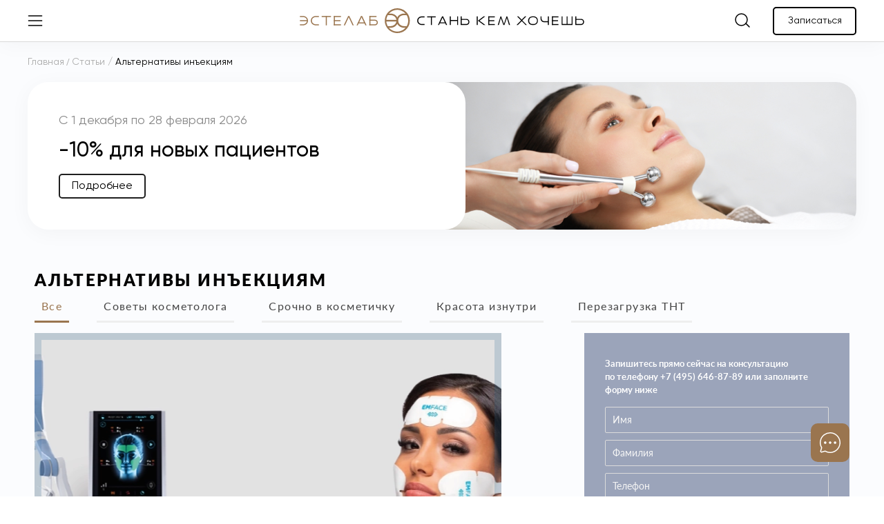

--- FILE ---
content_type: text/html; charset=UTF-8
request_url: https://www.estelab.ru/blog/blog/alternativy-inektsiyam/
body_size: 32339
content:
<!DOCTYPE html>
<html lang="ru">
  <head>
    <meta charset="UTF-8">
    <meta name="viewport" content="width=device-width, initial-scale=1.0">
    <title>Альтернативы инъекциям</title>
    <meta name="description" content="Альтернативы инъекциям" />
    <meta name="keywords" content="Альтернативы инъекциям" />
    
    <!-- Google Tag Manager -->
        <!-- End Google Tag Manager -->

    
                                                                                                            
        
        
    
                
                                                                                                                
        
            
          <meta property="og:image" content="/local/templates/new_estelab_2023/images/favicon/clinic/est_og.jpg" />
      <link rel="apple-touch-icon" sizes="180x180" href="/local/templates/new_estelab_2023/images/favicon/clinic/i2.png">
      <link rel="icon" type="image/png" sizes="32x32" href="/local/templates/new_estelab_2023/images/favicon/clinic/favicon-32x32.png">
      <link rel="icon" type="image/png" sizes="16x16" href="/local/templates/new_estelab_2023/images/favicon/clinic/favicon-16x16.png">
      <link rel="manifest" href="/local/templates/new_estelab_2023/images/favicon/clinic/site55.webmanifest">
    
    <!-- Устанавливаем переменные -->
        <style>
        :root {
            --main-bg-color: #9A754F;
        }
    </style>
  
    





            
            <!-- Yandex.Metrika counter -->
            
            <!-- /Yandex.Metrika counter -->
                    
        
<link rel="canonical" href="https://www.estelab.ru/blog/blog/alternativy-inektsiyam/" />
<!-- dev2fun module opengraph -->
<meta property="og:title" content="Альтернативы инъекциям"/>
<meta property="og:description" content="Альтернативы инъекциям"/>
<meta property="og:url" content="https://www.estelab.ru/blog/blog/alternativy-inektsiyam/"/>
<meta property="og:type" content="website"/>
<meta property="og:site_name" content="Результативная косметология и косметика в Москве"/>
<meta property="og:image" content="https://www.estelab.ru/upload/iblock/975/y86wl8jbu70ukk0n9zujkghr89j91bmy.png"/>
<meta property="og:image:type" content="image/png"/>
<meta property="og:image:width" content="2157"/>
<meta property="og:image:height" content="1564"/>
<!-- /dev2fun module opengraph -->
    <script type="text/javascript" data-skip-moving="true">(function(w, d, n) {var cl = "bx-core";var ht = d.documentElement;var htc = ht ? ht.className : undefined;if (htc === undefined || htc.indexOf(cl) !== -1){return;}var ua = n.userAgent;if (/(iPad;)|(iPhone;)/i.test(ua)){cl += " bx-ios";}else if (/Windows/i.test(ua)){cl += ' bx-win';}else if (/Macintosh/i.test(ua)){cl += " bx-mac";}else if (/Linux/i.test(ua) && !/Android/i.test(ua)){cl += " bx-linux";}else if (/Android/i.test(ua)){cl += " bx-android";}cl += (/(ipad|iphone|android|mobile|touch)/i.test(ua) ? " bx-touch" : " bx-no-touch");cl += w.devicePixelRatio && w.devicePixelRatio >= 2? " bx-retina": " bx-no-retina";var ieVersion = -1;if (/AppleWebKit/.test(ua)){cl += " bx-chrome";}else if (/Opera/.test(ua)){cl += " bx-opera";}else if (/Firefox/.test(ua)){cl += " bx-firefox";}ht.className = htc ? htc + " " + cl : cl;})(window, document, navigator);</script>

<link href="/bitrix/js/ui/design-tokens/dist/ui.design-tokens.css?174186796924720" type="text/css"  rel="stylesheet" />
<link href="/bitrix/js/ui/fonts/opensans/ui.font.opensans.css?16844874262555" type="text/css"  rel="stylesheet" />
<link href="/bitrix/js/main/popup/dist/main.popup.bundle.css?174186801329861" type="text/css"  rel="stylesheet" />
<link href="/bitrix/js/main/phonenumber/css/phonenumber.css?167114846341921" type="text/css"  rel="stylesheet" />
<link href="/bitrix/js/bxmaker/authuserphone/core/dist/index.bundle.css?168448667822063" type="text/css"  rel="stylesheet" />
<link href="/bitrix/js/bxmaker/authuserphone/enter/dist/index.bundle.css?16844866789250" type="text/css"  rel="stylesheet" />
<link href="/bitrix/js/bxmaker/authuserphone/edit/dist/index.bundle.css?16844866785208" type="text/css"  rel="stylesheet" />
<link href="/bitrix/cache/css/s1/new_estelab_2023/page_78e517b291dbfc3af66150a57e1a3983/page_78e517b291dbfc3af66150a57e1a3983_v1.css?17690881029060" type="text/css"  rel="stylesheet" />
<link href="/bitrix/cache/css/s1/new_estelab_2023/template_68cd90d4c8f454bccfaec43bafdd3849/template_68cd90d4c8f454bccfaec43bafdd3849_v1.css?1769088102767488" type="text/css"  data-template-style="true" rel="stylesheet" />
            <meta name="yandex-verification" content="f31da31a267991b6" />
<!-- calltouch -->
<!-- calltouch -->
<!-- Calltouch requests -->
<!-- Calltouch requests -->

  </head>
  <body class="page">
    <!-- Google Tag Manager (noscript) -->
    <noscript><iframe src="https://www.googletagmanager.com/ns.html?id=GTM-KQC8B39"
    height="0" width="0" style="display:none;visibility:hidden"></iframe></noscript>
    <!-- End Google Tag Manager (noscript) -->
    
    
    <div class="wrapper">
      <div class="wrap_header">
        <header class="page-header">
                    <div class="container">
            <div class="row">
              <div class="col-12">
                <div class="header-container">
                  <button type="button" class="header-hamburger">
                    <span class="bar-top">
                      <svg width="22" height="2" viewBox="0 0 22 2" fill="none" xmlns="http://www.w3.org/2000/svg">
                        <path d="M1.375 1H20.625" stroke="black" stroke-width="1.4" stroke-linecap="round" stroke-linejoin="round"/>
                      </svg>
                    </span>
                    <span class="bar-mid">
                      <svg width="22" height="2" viewBox="0 0 22 2" fill="none" xmlns="http://www.w3.org/2000/svg">
                        <path d="M1.375 1H20.625" stroke="black" stroke-width="1.5" stroke-linecap="round" stroke-linejoin="round"/>
                      </svg>
                    </span>
                    <span class="bar-bot">
                      <svg width="22" height="2" viewBox="0 0 22 2" fill="none" xmlns="http://www.w3.org/2000/svg">
                        <path d="M1.375 1H20.625" stroke="black" stroke-width="1.5" stroke-linecap="round" stroke-linejoin="round"/>
                      </svg>
                    </span>
                  </button>
                  <div class="wrap_header-link">
                    <a href="/" class="header-link">
                                          <picture class="header-logo">
                                                  <source srcset="/local/templates/new_estelab_2023/img/header/logo-mob-other.svg" media="(max-width: 768px)">
                        
                        <source srcset="/local/templates/new_estelab_2023/img/header/logo-tablet.svg" media="(max-width: 992px)">
                        <img src="/local/templates/new_estelab_2023/img/header/logo-desktop1.svg" alt="Логотип клиника Эстелаб">
                      </picture>  
                                        </a>
                  </div>

                                      <nav class="header-user">
                      <ul class="user-tools__list">
                        <li class="user-tools__item">
                          <button type="button" class="header-btn__search" onclick="openSearch(this)">
                            <svg class="icon-search" width="28" height="28" viewBox="0 0 28 28" fill="none" xmlns="http://www.w3.org/2000/svg">
                              <path d="M12.5 21C17.1944 21 21 17.1944 21 12.5C21 7.80558 17.1944 4 12.5 4C7.80558 4 4 7.80558 4 12.5C4 17.1944 7.80558 21 12.5 21Z" stroke="black" stroke-width="1.5" stroke-linecap="round" stroke-linejoin="round"/>
                              <path d="M19 18L24 23" stroke="black" stroke-width="1.5" stroke-linecap="round" stroke-linejoin="round"/>
                            </svg>
  
                            <svg class="icon-close" style="display: none;" width="28" height="28" viewBox="0 0 28 28" fill="none" xmlns="http://www.w3.org/2000/svg">
                              <path d="M21.875 6.125L6.125 21.875" stroke="black" stroke-width="1.5" stroke-linecap="round" stroke-linejoin="round"/>
                              <path d="M21.875 21.875L6.125 6.125" stroke="black" stroke-width="1.5" stroke-linecap="round" stroke-linejoin="round"/>
                            </svg>
  
                          </button>
                        </li>
                        <li class="user-tools__item">
                          <button id="sign_up__btn">
                            Записаться
                          </button>
                        </li>
                      </ul>
                    </nav>
                  

                </div>
              </div>
            </div>
          </div>
        </header>

        <!-- menu -->
        <div class="wrap_menu" style="display: none;" onclick="closeMenu(event)">
          <div class="container">
            <div class="block-menu">

              <div class="wrap_segment-contr">
                <div class="segment-contr ios-segmented-control">
                  <span class="selection"></span>
                                      <div class="option clinic active">
                      <input type="radio" id="clinic" name="sample" value="clinic" checked>
                      <label class="segment-label clinic" for="clinic"><span>Клиника</span></label>
                    </div>
                    <div class="option im">
                      <input type="radio" id="im" name="sample" value="im">
                      <label class="segment-label im" for="im"><span>Онлайн-витрина</span></label>
                    </div>
                                  </div>
                <!-- <div class="segment-contr-bg"></div> -->
              </div>

              <div class="wrap__menu-content">
                <div class="menu-content">
                  
      <ul class="menu-content__list main-list">
            <li class="menu-content__item">
                  <a href="" class="menu-content__link" onclick="getSubMenu(event, 122, )">
            <span>
              Процедуры            </span>
            <span class="arrow_menu">
              <svg width="9" height="14" viewBox="0 0 9 14" fill="none" xmlns="http://www.w3.org/2000/svg">
                <path d="M1.5 0.75L7.75 7L1.5 13.25" stroke="black" stroke-width="1.5" stroke-linecap="round" stroke-linejoin="round"/>
              </svg>
            </span>
          </a>
          <div class="submenu__block"></div>
              </li>
          <li class="menu-content__item">
                  <a href="/about/specialist/" class="menu-content__link">
            Специалисты          </a>
              </li>
          <li class="menu-content__item">
                  <a href="/about/equipment/" class="menu-content__link">
            Оборудование          </a>
              </li>
          <li class="menu-content__item">
                  <a href="/about/" class="menu-content__link">
            О нас          </a>
              </li>
          <li class="menu-content__item">
                  <a href="/about/hot-offers/" class="menu-content__link">
            Акции          </a>
              </li>
          <li class="menu-content__item">
                  <a href="/blog/" class="menu-content__link">
            Блог          </a>
              </li>
          <li class="menu-content__item">
                  <a href="/support/" class="menu-content__link">
            Поддержка          </a>
              </li>
          <li class="menu-content__item">
                  <a href="/about/contacts/" class="menu-content__link">
            Контакты          </a>
              </li>
          <li class="menu-content__item">
                  <a href="/team/" class="menu-content__link">
            Стать частью команды          </a>
              </li>
          <li class="menu-content__item">
                  <a href="#remodal-send-director" class="menu-content__link">
            Написать директору          </a>
              </li>
    	</ul>
                </div>
                
                <div id="other-departments" class="other-departments">
                  <div class="other-department other-department_research">
                    <a href="https://research.estelab.ru/" target="_blank">Исследовательский центр</a>
                  </div>
                  <div class="other-department other-department_education">
                    <a href="https://education.estelab.ru/" target="_blank">Учебный центр</a>
                  </div>
                </div>

                <div class="block-consultation" id="formConsultaion">
                  <div class="block-consultation__text">
                  Наш заботливый сервис<br>
                  с радостью ответит<br> 
                  на Ваши вопросы
                  </div>
                  <div class="block-consultation__text mob">
                    Получить<br> 
                    консультацию
                  </div>
                  <button type="button" class="block-consultation__btn">
                    Получить консультацию
                  </button>
                </div>
      
                <a class="block-fond" target="_blank" href="https://say-english.ru/">
                  <div class="block-fond__text">
                    Покупая у нас, вы помогаете<br>
                    детям из Фонда<br>
                    “Говори на английском”
                  </div>
                </a>
              </div>

            </div>
          </div>
        </div>

        <!-- блок поиска -->
        <div class="wrap-search_block" style="display: none;" id="search-block" onclick="closeSearch(event)">
          <div class="container" style="z-index: 2">
            <div class="search_block">
                              <form action="/search/" class="search-form">
                              <input class="search-input" type="text" name="q" placeholder="Поиск..." autocomplete="off">
                <button class="search-submit" type="submit" style="display: none;">
                  <svg width="23" height="23" viewBox="0 0 23 23" fill="none" xmlns="http://www.w3.org/2000/svg">
                    <path d="M3.59375 11.5H19.4062" stroke="black" stroke-width="1.5" stroke-linecap="round" stroke-linejoin="round"/>
                    <path d="M12.9375 5.03125L19.4062 11.5L12.9375 17.9688" stroke="black" stroke-width="1.5" stroke-linecap="round" stroke-linejoin="round"/>
                  </svg>
                </button>
    
                <button type="button" class="close-search" onclick="closeSearch()">
                  <svg width="23" height="23" viewBox="0 0 23 23" fill="none" xmlns="http://www.w3.org/2000/svg">
                    <path d="M17.9688 5.03125L5.03125 17.9688" stroke="black" stroke-width="1.5" stroke-linecap="round" stroke-linejoin="round"/>
                    <path d="M17.9688 17.9688L5.03125 5.03125" stroke="black" stroke-width="1.5" stroke-linecap="round" stroke-linejoin="round"/>
                  </svg>
                </button>
              </form>
            </div>
          </div>
          <div class="search_result container">
          </div>
        </div>
      </div>
      

      <nav class="toolbar">
        <ul class="toolbar__list">
          <li class="toolbar__item">
                          <a href="#toolbar-catalog" class="toolbar__link" data-page="clinic">
                          <svg width="32" height="32" viewBox="0 0 36 36" fill="none" xmlns="http://www.w3.org/2000/svg">
                <path d="M15.75 6.75H6.75V15.75H15.75V6.75Z" stroke="black" stroke-width="1.5" stroke-linecap="round" stroke-linejoin="round"/>
                <path d="M29.25 6.75H20.25V15.75H29.25V6.75Z" stroke="black" stroke-width="1.5" stroke-linecap="round" stroke-linejoin="round"/>
                <path d="M15.75 20.25H6.75V29.25H15.75V20.25Z" stroke="black" stroke-width="1.5" stroke-linecap="round" stroke-linejoin="round"/>
                <path d="M29.25 20.25H20.25V29.25H29.25V20.25Z" stroke="black" stroke-width="1.5" stroke-linecap="round" stroke-linejoin="round"/>
              </svg>
              <span class="toolbar__text">
                Каталог
              </span>
            </a>
          </li>
          <li class="toolbar__item">
                          <a href="#toolbar-sales" class="toolbar__link" data-page="clinic">
            
              <svg width="32" height="32" viewBox="0 0 36 36" fill="none" xmlns="http://www.w3.org/2000/svg">
              <mask id="path-1-inside-1_449_155" fill="white">
              <path fill-rule="evenodd" clip-rule="evenodd" d="M17.8304 32H18.3891C18.9962 31.857 19.4243 31.4755 19.8166 31.0179C20.5702 30.1507 21.2601 30.012 22.3481 30.4431L22.4091 30.4674L22.4091 30.4674L22.4091 30.4675C22.6989 30.5833 22.9985 30.703 23.3012 30.7305C24.2815 30.8181 25.0322 30.2678 25.3079 29.318C25.3291 29.2447 25.3489 29.1713 25.3686 29.098C25.4177 28.9155 25.4665 28.7341 25.5366 28.5593C25.8079 27.8833 26.3182 27.4917 27.0579 27.4012C27.2025 27.3833 27.3491 27.373 27.4956 27.3627C27.7778 27.3429 28.0596 27.3231 28.3255 27.2489C29.3028 26.9759 29.7801 26.0706 29.5895 25.0253C29.5083 24.627 29.4795 24.2201 29.5037 23.8147C29.5462 23.3103 29.8556 22.9216 30.2889 22.645C30.4183 22.5625 30.553 22.4886 30.688 22.4147C30.7962 22.3553 30.9046 22.2959 31.0104 22.2319C32.0632 21.6054 32.3044 20.4703 31.5969 19.4846C31.5405 19.406 31.482 19.3293 31.4235 19.2526L31.4235 19.2526L31.4235 19.2526L31.4234 19.2525L31.4234 19.2524C31.3594 19.1686 31.2956 19.0848 31.2347 18.9989C30.731 18.2891 30.7252 17.5239 31.2186 16.8054C31.2767 16.7205 31.3378 16.6372 31.3989 16.5539C31.4571 16.4745 31.5154 16.395 31.5712 16.314C32.267 15.3032 31.9928 14.1637 30.9114 13.5616C30.8319 13.5177 30.7511 13.476 30.6705 13.4343L30.6704 13.4343C30.528 13.3607 30.3859 13.2873 30.2515 13.2024C29.58 12.7792 29.2779 12.1757 29.3718 11.3912C29.3865 11.2692 29.4052 11.1475 29.4239 11.0257L29.4239 11.0257L29.4239 11.0256L29.4239 11.0256L29.4239 11.0255C29.4591 10.7959 29.4944 10.5663 29.503 10.3358C29.5382 9.44203 28.827 8.64599 27.9252 8.53965C27.6672 8.50948 27.4062 8.49511 27.1466 8.48649C26.1899 8.45488 25.5462 7.96202 25.2595 7.06683L25.2237 6.95436C25.1143 6.61013 25.0028 6.25879 24.8137 5.95826C24.3951 5.28938 23.552 5.01636 22.7895 5.25273C22.6039 5.31045 22.4232 5.38244 22.2425 5.45443L22.2425 5.45444C22.079 5.51955 21.9155 5.58467 21.7484 5.63926C21.0527 5.86701 20.4251 5.72476 19.8899 5.2398C19.7535 5.11659 19.6276 4.98224 19.5017 4.84789C19.3758 4.71354 19.2498 4.57919 19.1135 4.45597C18.7785 4.16022 18.3429 3.99763 17.892 4.00003C17.4412 4.00242 17.0074 4.16962 16.6757 4.4689C16.5204 4.61082 16.3794 4.76745 16.2384 4.92405C16.1823 4.98627 16.1263 5.04848 16.0694 5.10976C15.4426 5.78439 14.6874 5.95107 13.8208 5.62346C13.7473 5.59545 13.6736 5.56593 13.5997 5.53633L13.5997 5.53632L13.5997 5.53632C13.3096 5.42012 13.0163 5.30261 12.716 5.26998C11.7409 5.16293 10.9755 5.71757 10.6947 6.6609C10.6716 6.73979 10.6503 6.81882 10.629 6.8976L10.629 6.89762C10.5813 7.07426 10.534 7.24967 10.4681 7.41959C10.1968 8.11218 9.6785 8.50445 8.92849 8.59713C8.78755 8.61436 8.64458 8.6245 8.50166 8.63463C8.2156 8.65492 7.92976 8.67518 7.66086 8.75232C6.69017 9.02964 6.20189 9.92411 6.40717 10.9529C6.4182 11.0124 6.42984 11.0718 6.44149 11.1313L6.44149 11.1313C6.47012 11.2775 6.49881 11.4239 6.51861 11.5715C6.62125 12.3302 6.33972 12.9272 5.69968 13.3583C5.56088 13.4515 5.41286 13.5315 5.26483 13.6115C5.17673 13.6591 5.08862 13.7067 5.00245 13.7571C3.93717 14.3828 3.69083 15.5309 4.40859 16.5224C4.4635 16.5985 4.52031 16.6732 4.57708 16.7478C4.63707 16.8266 4.69701 16.9053 4.75464 16.9858C5.27005 17.705 5.27738 18.4737 4.77517 19.2015C4.72029 19.2811 4.66304 19.3593 4.60578 19.4374L4.60576 19.4375L4.60575 19.4375C4.54369 19.5222 4.48162 19.6069 4.42252 19.6936C3.73849 20.6959 4.00756 21.8274 5.0721 22.4302C5.16054 22.48 5.25115 22.5266 5.34177 22.5732C5.49828 22.6537 5.65478 22.7342 5.80012 22.8311C6.4321 23.2514 6.7151 23.8413 6.62858 24.5899C6.61338 24.7224 6.59322 24.8543 6.57313 24.9857C6.53801 25.2155 6.50308 25.4441 6.49515 25.6726C6.46656 26.5635 7.17918 27.3538 8.08463 27.4594C8.3427 27.4896 8.60297 27.5039 8.86324 27.5125C9.80461 27.5427 10.4542 28.032 10.7342 28.9135C10.7578 28.9877 10.7802 29.0627 10.8026 29.1379C10.885 29.4138 10.968 29.6918 11.1104 29.9352C11.5884 30.7556 12.5319 31.0265 13.485 30.6601C13.5819 30.6228 13.6769 30.5824 13.772 30.542L13.772 30.542L13.7721 30.5419L13.7722 30.5419C13.8893 30.4921 14.0067 30.4422 14.128 30.3979C14.9264 30.1011 15.6222 30.2671 16.2197 30.8562C16.2852 30.9209 16.3474 30.9888 16.4059 31.0595C16.7828 31.5158 17.2256 31.8757 17.8304 32Z"/>
              </mask>
              <path fill-rule="evenodd" clip-rule="evenodd" d="M17.8304 32H18.3891C18.9962 31.857 19.4243 31.4755 19.8166 31.0179C20.5702 30.1507 21.2601 30.012 22.3481 30.4431L22.4091 30.4674L22.4091 30.4674L22.4091 30.4675C22.6989 30.5833 22.9985 30.703 23.3012 30.7305C24.2815 30.8181 25.0322 30.2678 25.3079 29.318C25.3291 29.2447 25.3489 29.1713 25.3686 29.098C25.4177 28.9155 25.4665 28.7341 25.5366 28.5593C25.8079 27.8833 26.3182 27.4917 27.0579 27.4012C27.2025 27.3833 27.3491 27.373 27.4956 27.3627C27.7778 27.3429 28.0596 27.3231 28.3255 27.2489C29.3028 26.9759 29.7801 26.0706 29.5895 25.0253C29.5083 24.627 29.4795 24.2201 29.5037 23.8147C29.5462 23.3103 29.8556 22.9216 30.2889 22.645C30.4183 22.5625 30.553 22.4886 30.688 22.4147C30.7962 22.3553 30.9046 22.2959 31.0104 22.2319C32.0632 21.6054 32.3044 20.4703 31.5969 19.4846C31.5405 19.406 31.482 19.3293 31.4235 19.2526L31.4235 19.2526L31.4235 19.2526L31.4234 19.2525L31.4234 19.2524C31.3594 19.1686 31.2956 19.0848 31.2347 18.9989C30.731 18.2891 30.7252 17.5239 31.2186 16.8054C31.2767 16.7205 31.3378 16.6372 31.3989 16.5539C31.4571 16.4745 31.5154 16.395 31.5712 16.314C32.267 15.3032 31.9928 14.1637 30.9114 13.5616C30.8319 13.5177 30.7511 13.476 30.6705 13.4343L30.6704 13.4343C30.528 13.3607 30.3859 13.2873 30.2515 13.2024C29.58 12.7792 29.2779 12.1757 29.3718 11.3912C29.3865 11.2692 29.4052 11.1475 29.4239 11.0257L29.4239 11.0257L29.4239 11.0256L29.4239 11.0256L29.4239 11.0255C29.4591 10.7959 29.4944 10.5663 29.503 10.3358C29.5382 9.44203 28.827 8.64599 27.9252 8.53965C27.6672 8.50948 27.4062 8.49511 27.1466 8.48649C26.1899 8.45488 25.5462 7.96202 25.2595 7.06683L25.2237 6.95436C25.1143 6.61013 25.0028 6.25879 24.8137 5.95826C24.3951 5.28938 23.552 5.01636 22.7895 5.25273C22.6039 5.31045 22.4232 5.38244 22.2425 5.45443L22.2425 5.45444C22.079 5.51955 21.9155 5.58467 21.7484 5.63926C21.0527 5.86701 20.4251 5.72476 19.8899 5.2398C19.7535 5.11659 19.6276 4.98224 19.5017 4.84789C19.3758 4.71354 19.2498 4.57919 19.1135 4.45597C18.7785 4.16022 18.3429 3.99763 17.892 4.00003C17.4412 4.00242 17.0074 4.16962 16.6757 4.4689C16.5204 4.61082 16.3794 4.76745 16.2384 4.92405C16.1823 4.98627 16.1263 5.04848 16.0694 5.10976C15.4426 5.78439 14.6874 5.95107 13.8208 5.62346C13.7473 5.59545 13.6736 5.56593 13.5997 5.53633L13.5997 5.53632L13.5997 5.53632C13.3096 5.42012 13.0163 5.30261 12.716 5.26998C11.7409 5.16293 10.9755 5.71757 10.6947 6.6609C10.6716 6.73979 10.6503 6.81882 10.629 6.8976L10.629 6.89762C10.5813 7.07426 10.534 7.24967 10.4681 7.41959C10.1968 8.11218 9.6785 8.50445 8.92849 8.59713C8.78755 8.61436 8.64458 8.6245 8.50166 8.63463C8.2156 8.65492 7.92976 8.67518 7.66086 8.75232C6.69017 9.02964 6.20189 9.92411 6.40717 10.9529C6.4182 11.0124 6.42984 11.0718 6.44149 11.1313L6.44149 11.1313C6.47012 11.2775 6.49881 11.4239 6.51861 11.5715C6.62125 12.3302 6.33972 12.9272 5.69968 13.3583C5.56088 13.4515 5.41286 13.5315 5.26483 13.6115C5.17673 13.6591 5.08862 13.7067 5.00245 13.7571C3.93717 14.3828 3.69083 15.5309 4.40859 16.5224C4.4635 16.5985 4.52031 16.6732 4.57708 16.7478C4.63707 16.8266 4.69701 16.9053 4.75464 16.9858C5.27005 17.705 5.27738 18.4737 4.77517 19.2015C4.72029 19.2811 4.66304 19.3593 4.60578 19.4374L4.60576 19.4375L4.60575 19.4375C4.54369 19.5222 4.48162 19.6069 4.42252 19.6936C3.73849 20.6959 4.00756 21.8274 5.0721 22.4302C5.16054 22.48 5.25115 22.5266 5.34177 22.5732C5.49828 22.6537 5.65478 22.7342 5.80012 22.8311C6.4321 23.2514 6.7151 23.8413 6.62858 24.5899C6.61338 24.7224 6.59322 24.8543 6.57313 24.9857C6.53801 25.2155 6.50308 25.4441 6.49515 25.6726C6.46656 26.5635 7.17918 27.3538 8.08463 27.4594C8.3427 27.4896 8.60297 27.5039 8.86324 27.5125C9.80461 27.5427 10.4542 28.032 10.7342 28.9135C10.7578 28.9877 10.7802 29.0627 10.8026 29.1379C10.885 29.4138 10.968 29.6918 11.1104 29.9352C11.5884 30.7556 12.5319 31.0265 13.485 30.6601C13.5819 30.6228 13.6769 30.5824 13.772 30.542L13.772 30.542L13.7721 30.5419L13.7722 30.5419C13.8893 30.4921 14.0067 30.4422 14.128 30.3979C14.9264 30.1011 15.6222 30.2671 16.2197 30.8562C16.2852 30.9209 16.3474 30.9888 16.4059 31.0595C16.7828 31.5158 17.2256 31.8757 17.8304 32Z" stroke="black" stroke-width="3" mask="url(#path-1-inside-1_449_155)"/>
              <path d="M23.625 12.375L12.375 23.625" stroke="black" stroke-width="1.5" stroke-linecap="round" stroke-linejoin="round"/>
              <path d="M13.9375 16.125C15.1456 16.125 16.125 15.1456 16.125 13.9375C16.125 12.7294 15.1456 11.75 13.9375 11.75C12.7294 11.75 11.75 12.7294 11.75 13.9375C11.75 15.1456 12.7294 16.125 13.9375 16.125Z" stroke="black" stroke-width="1.5" stroke-miterlimit="10"/>
              <path d="M22.0625 24.25C23.2706 24.25 24.25 23.2706 24.25 22.0625C24.25 20.8544 23.2706 19.875 22.0625 19.875C20.8544 19.875 19.875 20.8544 19.875 22.0625C19.875 23.2706 20.8544 24.25 22.0625 24.25Z" stroke="black" stroke-width="1.5" stroke-miterlimit="10"/>
              </svg>
              <span class="toolbar__text">
                Акции
              </span>
            </a>
          </li>
          <li class="toolbar__item">
                          <a href="#sign-up__modal" class="toolbar__link">
                <svg width="32" height="32" viewBox="0 0 32 32" fill="none" xmlns="http://www.w3.org/2000/svg">
                  <path d="M10.875 14.5006H18.125" stroke="black" stroke-width="1.5" stroke-linecap="round" stroke-linejoin="round"/>
                  <path d="M10.875 18.1256H18.125" stroke="black" stroke-width="1.5" stroke-linecap="round" stroke-linejoin="round"/>
                  <path d="M6.34375 4.53186H22.6562C22.8966 4.53186 23.1271 4.62734 23.2971 4.7973C23.467 4.96725 23.5625 5.19776 23.5625 5.43811V22.6569C23.5625 23.3779 23.2761 24.0694 22.7662 24.5793C22.2563 25.0892 21.5648 25.3756 20.8438 25.3756H8.15625C7.43519 25.3756 6.74367 25.0892 6.2338 24.5793C5.72394 24.0694 5.4375 23.3779 5.4375 22.6569V5.43811C5.4375 5.19776 5.53298 4.96725 5.70293 4.7973C5.87289 4.62734 6.1034 4.53186 6.34375 4.53186Z" stroke="black" stroke-width="1.5" stroke-linecap="round" stroke-linejoin="round"/>
                  <path d="M9.0625 2.71936V6.34436" stroke="black" stroke-width="1.5" stroke-linecap="round" stroke-linejoin="round"/>
                  <path d="M14.5 2.71936V6.34436" stroke="black" stroke-width="1.5" stroke-linecap="round" stroke-linejoin="round"/>
                  <path d="M19.9375 2.71936V6.34436" stroke="black" stroke-width="1.5" stroke-linecap="round" stroke-linejoin="round"/>
                </svg>

                <span class="toolbar__text">
                  Записаться
                </span>
              </a>
                      </li>
          <li class="toolbar__item">
                          <a href="/support/" class="toolbar__link">
                          <svg width="32" height="32" viewBox="0 0 36 36" fill="none" xmlns="http://www.w3.org/2000/svg">
              <path d="M6.38842 24.8903C4.71114 22.0628 4.12374 18.7202 4.73652 15.4903C5.34931 12.2604 7.12013 9.36521 9.71646 7.34851C12.3128 5.3318 15.556 4.33227 18.8372 4.53759C22.1183 4.74292 25.2116 6.13898 27.5363 8.46363C29.861 10.7883 31.257 13.8816 31.4624 17.1627C31.6677 20.4439 30.6682 23.6871 28.6515 26.2835C26.6348 28.8798 23.7397 30.6506 20.5097 31.2634C17.2798 31.8762 13.9372 31.2888 11.1097 29.6116L11.1098 29.6114L6.44712 30.9436C6.25421 30.9987 6.05007 31.0013 5.85586 30.9509C5.66164 30.9006 5.48442 30.7993 5.34256 30.6574C5.20069 30.5155 5.09934 30.3383 5.04902 30.1441C4.99869 29.9499 5.00122 29.7457 5.05634 29.5528L6.38852 24.8902L6.38842 24.8903Z" stroke="black" stroke-width="1.5" stroke-linecap="round" stroke-linejoin="round"/>
              <path class="dotted" d="M18 19.6875C18.932 19.6875 19.6875 18.932 19.6875 18C19.6875 17.068 18.932 16.3125 18 16.3125C17.068 16.3125 16.3125 17.068 16.3125 18C16.3125 18.932 17.068 19.6875 18 19.6875Z" fill="black"/>
              <path class="dotted" d="M11.25 19.6875C12.182 19.6875 12.9375 18.932 12.9375 18C12.9375 17.068 12.182 16.3125 11.25 16.3125C10.318 16.3125 9.5625 17.068 9.5625 18C9.5625 18.932 10.318 19.6875 11.25 19.6875Z" fill="black"/>
              <path class="dotted" d="M24.75 19.6875C25.682 19.6875 26.4375 18.932 26.4375 18C26.4375 17.068 25.682 16.3125 24.75 16.3125C23.818 16.3125 23.0625 17.068 23.0625 18C23.0625 18.932 23.818 19.6875 24.75 19.6875Z" fill="black"/>
              </svg>
              <span class="toolbar__text">
                Связь
              </span>
            </a>
          </li>
          <li class="toolbar__item">
                          <a href="#modal-auth" class="toolbar__link">
                          <svg width="32" height="32" viewBox="0 0 36 36" fill="none" xmlns="http://www.w3.org/2000/svg">
                <path d="M18 31C25.1797 31 31 25.1797 31 18C31 10.8203 25.1797 5 18 5C10.8203 5 5 10.8203 5 18C5 25.1797 10.8203 31 18 31Z" stroke="black" stroke-width="1.5" stroke-linecap="round" stroke-linejoin="round"/>
                <path d="M18 20.5C20.7614 20.5 23 18.2614 23 15.5C23 12.7386 20.7614 10.5 18 10.5C15.2386 10.5 13 12.7386 13 15.5C13 18.2614 15.2386 20.5 18 20.5Z" stroke="black" stroke-width="1.5" stroke-miterlimit="10"/>
                <path d="M10.4209 24.8743C11.1893 23.5442 12.2942 22.4398 13.6246 21.672C14.9549 20.9042 16.4639 20.5 18 20.5C19.536 20.5 21.045 20.9043 22.3754 21.6721C23.7057 22.44 24.8106 23.5444 25.579 24.8744" stroke="black" stroke-width="1.5" stroke-linecap="round" stroke-linejoin="round"/>
              </svg>
              <span class="toolbar__text">
                Профиль
              </span>
            </a>
          </li>
        </ul>
      </nav>

      <div class="wrapper-popup">
        <div class="wrapper-popup__background" data-ix="popup"></div>
        <div class="wrapper-popup__popup">
            <div class="popup__close" data-ix="popup">
                <a href="#" class="block-cart__reset w-inline-block">
                    <div class="line-plus line-plus_silwer"></div>
                    <div class="line-minus line-minus_silwer"></div>
                </a>
            </div>
            <div class="form-popup w-form fitbacks">
                <form data-domain="true" data-persist="garlic" data-destroy="true" id="email-form-2" name="email-form-2" data-name="Email Form 2" method="POST" class="form-2_popup form-2 js-metrics-form" data-metrics-id = "kl_pozvonite_mne">
                                <input type="hidden" name="SEND" value="yes">
                                <input type="hidden" name="FORM_ID" value="24">
                                <input type="hidden" name="form_text_200" value="nocookie">
                                  <input type="hidden" name="json" value="Y">

                    <div class="form-2-title_popup">Заполните форму, и наш специалист свяжется с вами в течение 10  мин.</div>
                    <input type="text" class=" text-field-3_popup text-field-3 w-input" maxlength="256" name="form_text_216" data-name="Name" placeholder="Имя" id="form_text_216" required="">

                    <input type="text" class="text-field-3_popup text-field-3 w-input" maxlength="256" name="form_text_217" data-name="phone" placeholder="Телефон" id="form_text_217" required="">
                    <input type="submit" value="Отправить" data-wait="Пожалуйста подождите..." class="fitback w100 button-all w-button" data-fancybox-type="ajax" >
                    <div class="text-block-8 ml0 mb10">Я соглашаюсь на обработку <a href="/legal/confidential/">персональных данных</a></div>
                </form>
                <div class="success-message w-form-done">
                    <div>Спасибо! Ваша заявка принята!</div>
                </div>
                <div class="w-form-fail">
                    <div>Упс! Что-то пошло не так при отправке формы.</div>
                </div>
            </div>
        </div>
      </div>

      

      <div class="wrap_page ">

              <div class="container">
          <div class="row">
            <div class="col-12">
              <link href="/bitrix/css/main/font-awesome.css?167114841228777" type="text/css" rel="stylesheet" />
<div class="bx-breadcrumb" itemscope itemtype="http://schema.org/BreadcrumbList">
				<div class="bx-breadcrumb-item" id="bx_breadcrumb_0" itemprop="itemListElement" itemscope itemtype="http://schema.org/ListItem">
					
					<a href="/" title="Главная" itemprop="item">
						<span itemprop="name">Главная</span>
					</a>
					<meta itemprop="position" content="1" />
				</div>
				<div class="bx-breadcrumb-item" id="bx_breadcrumb_1" itemprop="itemListElement" itemscope itemtype="http://schema.org/ListItem">
					<span class="bx-breadcrumb__delimiter">&nbsp;/ </span>
					<a href="/blog/" title="Статьи" itemprop="item">
						<span itemprop="name">Статьи</span>
					</a>
					<meta itemprop="position" content="2" />
				</div>
				<div class="bx-breadcrumb-item bx-breadcrumb-item__last">
					<span class="bx-breadcrumb__delimiter">&nbsp;/ </span>
					<span>Альтернативы инъекциям</span>
				</div><div style="clear:both"></div></div>            </div>
          </div>
        </div>
      <style>
.news-block .text {
width:500px !important;
}
</style>
<div class="container container-blog">
	<div class="row">
		<div class="col-12">
			<div class="b_blog">
				<ul class="b_blog_list">

											<li class="b_blog__item">
							<a href="https://www.estelab.ru/about/hot-offers/kurs-emsculpt-v-podarok3884/" class="b_blog__link">
								<div class="b_blog__desc">
									<div class="b_blog__date">С 1 декабря по 28 февраля 2026</div>
									<div class="b_blog__name">-10% для новых пациентов</div>
									<button type="button" class="b_blog__btn">Подробнее</button>
								</div>
								<div class="b_wrap_img">
									<picture class="header-logo">
											<source srcset="/upload/iblock/569/gwbf5ll9znm22kjy79uwlrpug9roi47u.jpg" media="(max-width: 768px)">
											<source srcset="/upload/resize_cache/iblock/39d/900_216_0/186kej8nu7pc4y22a63q7kwnhmmth2d9.jpg" media="(max-width: 992px)">
											<img src="/upload/iblock/cf1/iqbu83w162e7xobk2ygbe9xe6kwkbaxb.jpg" alt="-10% для новых пациентов">
									</picture>
								</div>
							</a>
						</li>
					
				</ul>
			</div>
		</div>
	</div>
</div>

<div class="container">
	<section class="section">
		<div class="section__block">
			    <div class="section__head">
        <div class="line"></div>
        <h1 class="heading-page h2_m">Альтернативы инъекциям</h1>
        <div class="line-big"></div>
    </div>
    <div class="section__filter-link blogf">
    		<a class="link-block-5 w-inline-block" href="/blog/">
			<div>Все</div>
		</a>
		                    <a class="link-block-5-copy w-inline-block" href="/blog/sovety_kosmetologa/">
                <div>Советы косметолога</div>
            </a>
                                <a class="link-block-5-copy w-inline-block" href="/blog/srochno_v_kosmetichku/">
                <div>Срочно в косметичку</div>
            </a>
                                <a class="link-block-5-copy w-inline-block" href="/blog/krasota_iznutri/">
                <div>Красота изнутри</div>
            </a>
                                <a class="link-block-5-copy w-inline-block" href="/blog/perezagruzka_tnt/">
                <div>Перезагрузка ТНТ</div>
            </a>
                </div>
    <div class="section__equipment-page">

        <div style="display: flex;
    flex-direction: column;
    max-width: 680px;
    padding: 0 10px;
    min-width: 58%;">

            <div class="block-equipment__img w-hidden-small webp_optimization"
                 websrc="margin: 0; height: 100%; width: 100%; background-image: url('/upload/iblock/966/uufp091ut7q1cz6eim241walnmcc9hib.png'), linear-gradient(180deg, #fff, #fff); background-position: 50% 50%, 0px 0px;
                         background-size: auto; "
                 style="margin: 0; height: 100%; width: 100%; background-image: url('/upload/webp/iblock/966/uufp091ut7q1cz6eim241walnmcc9hib.webp'), linear-gradient(180deg, #fff, #fff); background-position: 50% 50%, 0px 0px;
                         background-size: auto;  ">
            </div>
                    </div>

        <div class="block-tovar__block-forma nomobsh">
            <div class="form-block-4 w-form consultants">

                <form id="consultant" method="post" action="" class="form">
                    <div class="product-forma__text">Запишитесь прямо сейчас на консультацию<br>по телефону +7 (495)
                        646-87-89 или заполните<br>форму ниже
                    </div>
                    <input type="text" class="text-field-2_white text-field-2 w-input" id="ss" name="form_text_186"
                           placeholder="Имя">
                    <input type="text" class="text-field-2_white text-field-2 w-input" id="ss" name="form_text_189"
                           placeholder="Фамилия">

                    <input type="hidden" name="form_text_188" value="Альтернативы инъекциям">
                    <input type="text" name="form_text_187" class="text-field-2_white text-field-2 w-input"
                           maxlength="256" data-name="phone_entry" placeholder="Телефон" id="phone_entry" required="">
                    <input type="hidden" name="SEND" value="yes">
                    <input type="hidden" name="FORM_ID" value="19">
                    <input type="hidden" name="form_text_201" value="nocookie">
                    <input type="hidden" name="json" value="Y">
                    <a class="sumbit_consult  button-all button_white w-button  " data-fancybox-type="ajax"
                       href="/ajax/consultant.php" id="preview2">Консультация</a>
                    <div class="product-forma__text lou_txt">Нажав кнопку, вы соглашаетесь с тем, что ваша<br>информация
                        будет использована в соответствии<br>с <a href="/legal/confidential/" class="link-5">Политикой
                            конфиденциальности</a>.
                    </div>
                </form>
                <div class="w-form-done">
                    <div></div>
                </div>
                <div class="w-form-fail">
                    <div>Заполните все поля</div>
                </div>
            </div>
        </div>
    </div>
    <div class="equipment__block-precision">
        <div class="div-block-79 text-content">

            <p class="paragraph-8">

                <img width="450" alt="4shjr5f28wg8za50r3610w6dkul9x6qu.jpg" src="/upload/medialibrary/c21/43pt421lz9vx4jj2drvwal64bvt2keuv.jpg" height="540" title="4shjr5f28wg8za50r3610w6dkul9x6qu.jpg"><br>
<p>
	 Прорыв в эстетической медицине - технология <a href="https://www.estelab.ru/procedures/EMFace/">Emface</a>, позволяет придать лицу форму и упругость без использования инъекций и хирургических вмешательств.<br>
 <br>
	 Многие пациенты задумываются о том, что, если бы существовало нехирургическое лечение, которое могло бы привести ваше лицо в тонус и разгладить его, придав ему естественный вид? Что, если бы это лечение также было практически безболезненным и не требовало инъекций ботулинического нейромодулятора или филлера? А что, если бы восстановление было нулевым?<br>
 <br>
	 И сейчас это стало возможным!<br>
 <br>
	 Добро пожаловать к новому поколению неинвазивных профессиональных процедур, в которых используются новаторские технологии, такие как одновременная радиочастотная стимуляция и стимуляция лицевых мышц, для долговременного укрепления и разглаживания кожи. Стоит ли тогда удивляться, что эти высокотехнологичные процедуры набирают популярность?<br>
 <br>
	 "Многие пациенты, особенно те, кому никогда раньше не делали никаких процедур, спрашивают меня, что они могут сделать, чтобы улучшить свой внешний вид, если они не хотят хирургического вмешательства или каких-либо инъекций в лицо", - говорит доктор Кэролин Джейкоб, сертифицированный дерматолог из Чикаго. "Инновационное устройство, такое как Emface, может обеспечить вам естественный вид и молодость без использования токсинов или игл". Вот что нужно знать об Emface и других новейших неинвазивных методах лечения.
</p>
<h3>
<p>
	 Что такое Emface и как &nbsp;работает эта технология?
</p>
 </h3>
<p>
	 Emface выделяется как единственное устройство, которое одновременно сочетает в себе радиочастотную энергию (RF) и технологию HIFES для стимуляции мышц лица. (Компания производитель BTL, тот же бренд, который разработал Emsculpt Neo, неинвазивное устройство для подтяжки мышц для коррекции контуров тела). С возрастом мы теряем коллаген, эластин и мышечный тонус, что приводит к дряблости, возникновению морщин и потере юношеского объема. Emface противодействует появлению признаков старения. "Радиочастотная энергия нагревает слой дермы, способствуя выработке большего количества эластина и коллагена, что со временем повышает естественную эластичность и упругость", - говорит доктор Мелани Палм, сертифицированный дерматолог из Сан-Диего. "В то же время технология HIFES стимулирует мышцы-леваторы, мышцы верхней и средней трети лица, которые приподнимают щеки и лоб, обеспечивая долговременный эффект подтяжки и визуальное увеличения объема без введения филлеров. Клинические исследования показали, что после серии из четырех процедур наблюдалось улучшение горизонтальных линий лба, подтяжка бровей, эффект лифтинга линии нижней челюсти и уменьшение глубины носогубных складок благодаря тонизации мышц щек и уплотнения кожи за счёт выработки коллагена." По данным исследованиям BTL показали увеличение содержания коллагена до 26% и двукратное увеличение выработки эластина.<br>
 <br>
	 Поскольку все процессы за счёт которых проходят реализация эффекта проходят минуя поверхностные слои кожи и воздействуют на мышцы лица и глубокие слои кожи, у этой процедуры нет периода реабилитации. Они также безопасны для более темных типов кожи, склонных к поствоспалительной гиперпигментации. "У пациентов после <a href="https://www.estelab.ru/procedures/EMFace/">EMFACE</a> наблюдается лишь легкий румянец от радиочастотного излучения, который исчезает примерно через пять минут", - говорит доктор Джейкоб.
</p>
<h3>
<p>
	 Чем Emface отличается от инъекционных препаратов?
</p>
 </h3>
<p>
	 Филлеры, например, увеличивают объем в определенных областях лица, в то время как нейромодуляторы (инъекции ботулотоксина) временно останавливают движение мышц, чтобы смягчить морщины. Поскольку эти процедуры и радиочастотные устройства работают по-разному, дерматологи не рассматривают их как принцип "или-или". На самом деле, такие технологии, как Emface, могут дополнять инъекционные процедуры и участвовать в сочетаных протоколах. "В моей практике мы часто сочетаем мощь таких устройств, как Emface, с инъекционными препаратами, - говорит доктор Палм, - потому что комбинация методов лечения иногда может сработать наилучшим образом". Доктор Джейкоб также добивается отличных результатов, используя технологию в качестве первого шага в плане лечения: "Как правило, я делаю сначала процедуру Emface, поскольку она создает естественный объем на щеках, что приводит к необходимости меньшего количества филлера. Разглаживающий эффект RF также уменьшает потребность в большом количестве нейротоксина в мышцах лба для придания более естественного внешнего вида."
</p>
<h3>Какие еще технологии должны быть в вашем поле зрения?</h3>
<h3></h3>
<p>
	 Радиочастотный микроигольчатый RF - популярная малоинвазивная процедура, которая проводится при помощи портативного устройства, обеспечивающее введение в кожу микроигл на концах которых подаётся эффективные дозировки радиочастотного излучения. Хотя идея использовать свое лицо в качестве подушечки для булавок может показаться сомнительным решением, не говоря уже о болезненности, это безопасная, клинически доказанная процедура, которая стимулирует выработку коллагена и заметно улучшает текстуру кожи, за счёт стимуляции &nbsp;реакции ранозаживления кожи. (Сначала наносится местный обезболивающий крем, чтобы сделать 15-минутную процедуру относительно комфортной, а время реабилитации минимальным — после процедуры может быть покраснение в течение 24 часов.) "<a href="https://www.estelab.ru/procedures/exion/">Exion</a> - это новое устройство, которое использует как радиочастотную, так и ультразвуковую энергию для лифтинга лица и шеи", - объясняет доктор Джейкоб, который рекомендует серию из двух процедур, если у вас начинающиеся морщины, и курс из четырех процедур, если у вас более глубокие морщины и дряблость кожи. "В то время как Emface помогает подтянуть и тонизировать кожу лица, Exion можно использовать по всему лицу, на шее и щеках и даже вокруг глаз. Комбинация этих двух процедур - идеальный вариант", - говорит она.
</p>
<p>
</p>
            </p>
        </div>
    </div>
    <div class="block-tovar__block-forma mobsh">
        <div class="form-block-4 w-form consultants">

            <form id="consultant" method="post" action="" class="form">
                <div class="product-forma__text">Запишитесь прямо сейчас на консультацию<br>по телефону +7 (495)
                    646-87-89 или заполните<br>форму ниже
                </div>
                <input type="text" class="text-field-2_white text-field-2 w-input" id="ss" name="form_text_186"
                       placeholder="Имя">
                <input type="text" class="text-field-2_white text-field-2 w-input" id="ss" name="form_text_189"
                       placeholder="Фамилия">

                <input type="hidden" name="form_text_188" value="Альтернативы инъекциям">
                <input type="text" name="form_text_187" class="text-field-2_white text-field-2 w-input" maxlength="256"
                       data-name="phone_entry" placeholder="Телефон" id="phone_entry" required="">
                <input type="hidden" name="SEND" value="yes">
                <input type="hidden" name="FORM_ID" value="19">
                <input type="hidden" name="form_text_201" value="nocookie">
                <input type="hidden" name="json" value="Y">
                <a class="sumbit_consult  button-all button_white w-button  " data-fancybox-type="ajax"
                   href="/ajax/consultant.php" id="preview2">Консультация</a>
                <div class="product-forma__text lou_txt">Нажав кнопку, вы соглашаетесь с тем, что ваша<br>информация
                    будет использована в соответствии<br>с <a href="/legal/confidential/" class="link-5">Политикой
                        конфиденциальности</a>.
                </div>
            </form>
            <div class="w-form-done">
                <div></div>
            </div>
            <div class="w-form-fail">
                <div>Заполните все поля</div>
            </div>
        </div>
    </div>
<div class="section__head mt0">
    <div class="line"></div>
    <h2 class="heading-page">Также вам будет интересно</h2>
    <div class="line-big"></div>
  </div>

   
<div class="bl-news">
	        		<div class="section-blog__blog-item blogs" style="    max-width: 300px;">
			<a href="/blog/blog/obostrenie-dermatologicheskikh-zabolevaniy-v-zimniy-period/" class="news-pre-img" style=" padding: 10px;">
				
				<div class="service__bl-service service__bl-service_1" style="    width: 280px; background-image: url('/upload/resize_cache/iblock/ba9/237_166_1/qlkiy3arp8n985kuujhg9z9d17m7fpo2.png'), linear-gradient(180deg, transparent, transparent);"></div>
			</a>
			<div class="section-blog__content section-blog__content_item">
				<div class="div-block-16">
					<div>
						<div class="meta__data meta__data_black">10.01.2026</div>
					</div>
											<div class="meta__user-block">
							<img class="img-user-silver" src="/local/templates/new_estelab_2023/images/icon-user_silver.png" alt="icon">
							<div class="meta__data meta__data_black">Андреева Ульяна</div>
						</div>
									</div>
				<div>
					<div class="text-block-6 text-block-6-black"><a href="/blog/blog/obostrenie-dermatologicheskikh-zabolevaniy-v-zimniy-period/">Обострение дерматологических заболеваний в зимний период</a></div>
				</div>
			</div>
		</div>
	         		<div class="section-blog__blog-item blogs" style="    max-width: 300px;">
			<a href="/blog/blog/volnewmer-evolyutsionirovanie-rf-tekhnologiy/" class="news-pre-img" style=" padding: 10px;">
				
				<div class="service__bl-service service__bl-service_1" style="    width: 280px; background-image: url('/upload/resize_cache/iblock/f36/237_166_1/6zarf33k2og9j83gzzctiwg19k6spi80.png'), linear-gradient(180deg, transparent, transparent);"></div>
			</a>
			<div class="section-blog__content section-blog__content_item">
				<div class="div-block-16">
					<div>
						<div class="meta__data meta__data_black">08.01.2026</div>
					</div>
											<div class="meta__user-block">
							<img class="img-user-silver" src="/local/templates/new_estelab_2023/images/icon-user_silver.png" alt="icon">
							<div class="meta__data meta__data_black">Чукова Анжела</div>
						</div>
									</div>
				<div>
					<div class="text-block-6 text-block-6-black"><a href="/blog/blog/volnewmer-evolyutsionirovanie-rf-tekhnologiy/">Volnewmer: эволюционирование RF-технологий</a></div>
				</div>
			</div>
		</div>
	         		<div class="section-blog__blog-item blogs" style="    max-width: 300px;">
			<a href="/blog/blog/oshibka-kotoraya-ukazyvaet-na-vash-vozrast/" class="news-pre-img" style=" padding: 10px;">
				
				<div class="service__bl-service service__bl-service_1" style="    width: 280px; background-image: url('/upload/resize_cache/iblock/ca5/237_166_1/1pagwii39lprg561ddtfgexpntlk2kc8.jpg'), linear-gradient(180deg, transparent, transparent);"></div>
			</a>
			<div class="section-blog__content section-blog__content_item">
				<div class="div-block-16">
					<div>
						<div class="meta__data meta__data_black">05.01.2026</div>
					</div>
											<div class="meta__user-block">
							<img class="img-user-silver" src="/local/templates/new_estelab_2023/images/icon-user_silver.png" alt="icon">
							<div class="meta__data meta__data_black">Абрамова Дарья</div>
						</div>
									</div>
				<div>
					<div class="text-block-6 text-block-6-black"><a href="/blog/blog/oshibka-kotoraya-ukazyvaet-na-vash-vozrast/">Ошибка, которая указывает на ваш возраст</a></div>
				</div>
			</div>
		</div>
	         		<div class="section-blog__blog-item blogs" style="    max-width: 300px;">
			<a href="/blog/blog/kak-nayti-svoego-spetsialista-v-epokhu-iskusstvennogo-intellekta/" class="news-pre-img" style=" padding: 10px;">
				
				<div class="service__bl-service service__bl-service_1" style="    width: 280px; background-image: url('/upload/resize_cache/iblock/1e5/237_166_1/fwqxeaiae4mm1v89z8bwkmx1hr2575e1.png'), linear-gradient(180deg, transparent, transparent);"></div>
			</a>
			<div class="section-blog__content section-blog__content_item">
				<div class="div-block-16">
					<div>
						<div class="meta__data meta__data_black">23.12.2025</div>
					</div>
											<div class="meta__user-block">
							<img class="img-user-silver" src="/local/templates/new_estelab_2023/images/icon-user_silver.png" alt="icon">
							<div class="meta__data meta__data_black">Тонаканян Бела</div>
						</div>
									</div>
				<div>
					<div class="text-block-6 text-block-6-black"><a href="/blog/blog/kak-nayti-svoego-spetsialista-v-epokhu-iskusstvennogo-intellekta/">Как найти своего специалиста в эпоху искусственного интеллекта</a></div>
				</div>
			</div>
		</div>
	 </div>		</div>
	</section>
</div>















    
    



<!-- модальные окна -->

<!-- Авторизация и регистрация  -->
<div class="remodal remodal-auth" data-remodal-id="modal-auth" data-remodal-class="remodal-auth">
  <button data-remodal-action="close" class="remodal-close">
    <svg width="23" height="23" viewBox="0 0 23 23" fill="none" xmlns="http://www.w3.org/2000/svg">
        <path d="M17.9688 5.03125L5.03125 17.9688" stroke="black" stroke-width="1.5" stroke-linecap="round" stroke-linejoin="round"/>
        <path d="M17.9688 17.9688L5.03125 5.03125" stroke="black" stroke-width="1.5" stroke-linecap="round" stroke-linejoin="round"/>
    </svg>
  </button>
  <div>
        <style>
.main-phonenumber-country-separator ~ .main-phonenumber-country {
    display: none;
}
.main-phonenumber-country-separator {
    display: none;
}
#phoneNumberInputSelectCountry {
    height:auto !important;
}
</style>
<div id="bxmaker-authuserphone-enter__uB8qD7">
    <div class="bxmaker-authuserphone-loader"></div>
</div>

<!--'start_frame_cache_bxmaker-authuserphone-enter__uB8qD7-frame'-->
<!--'end_frame_cache_bxmaker-authuserphone-enter__uB8qD7-frame'-->

            </div>
</div>

<!-- Изменение номера телефона -->
<div class="remodal remodal-edit-phone" data-remodal-id="modal-edit-phone" data-remodal-class="remodal-edit-phone">
  <button data-remodal-action="close" class="remodal-close">
    <svg width="23" height="23" viewBox="0 0 23 23" fill="none" xmlns="http://www.w3.org/2000/svg">
        <path d="M17.9688 5.03125L5.03125 17.9688" stroke="black" stroke-width="1.5" stroke-linecap="round" stroke-linejoin="round"/>
        <path d="M17.9688 17.9688L5.03125 5.03125" stroke="black" stroke-width="1.5" stroke-linecap="round" stroke-linejoin="round"/>
    </svg>
  </button>
  <div class="edit-phone__content">
    <style>
.main-phonenumber-country-separator ~ .main-phonenumber-country {
    display: none;
}
.main-phonenumber-country-separator {
    display: none;
}
#phoneNumberInputSelectCountry {
    height:auto !important;
}
</style>
    <div id="bxmaker-authuserphone-edit__qvIgKs">
        <div class="bxmaker-authuserphone-loader"></div>
    </div>

<!--'start_frame_cache_bxmaker-authuserphone-edit__qvIgKs-frame'-->
    <!--'end_frame_cache_bxmaker-authuserphone-edit__qvIgKs-frame'-->
  </div>
</div>

<!-- Получить консультацию -->
<div class="remodal remodal-consultaion" data-remodal-id="modal-consultaion" data-remodal-class="remodal-consultaion">
  <button data-remodal-action="close" class="remodal-close">
    <svg width="23" height="23" viewBox="0 0 23 23" fill="none" xmlns="http://www.w3.org/2000/svg">
        <path d="M17.9688 5.03125L5.03125 17.9688" stroke="black" stroke-width="1.5" stroke-linecap="round" stroke-linejoin="round"/>
        <path d="M17.9688 17.9688L5.03125 5.03125" stroke="black" stroke-width="1.5" stroke-linecap="round" stroke-linejoin="round"/>
    </svg>
  </button>
  <div class="modal-content"></div>
</div>

<!-- Получить бесплатную консультацию -->
  <div class="remodal remodal-free-consultaion" data-remodal-id="modal-free-consultaion" data-remodal-class="remodal-free-consultaion">
  </div>

  <!-- Заполните заявку на консультацию -->
  <div class="remodal remodal-request-for-consultation" data-remodal-id="modal-request-for-consultation" data-remodal-class="remodal-request-for-consultation">
  </div>

<!-- Позвоните нам -->
<div class="remodal remodal-call" data-remodal-id="remodal-call" data-remodal-class="remodal-call">
  <button data-remodal-action="close" class="remodal-close">
    <svg width="23" height="23" viewBox="0 0 23 23" fill="none" xmlns="http://www.w3.org/2000/svg">
        <path d="M17.9688 5.03125L5.03125 17.9688" stroke="black" stroke-width="1.5" stroke-linecap="round" stroke-linejoin="round"/>
        <path d="M17.9688 17.9688L5.03125 5.03125" stroke="black" stroke-width="1.5" stroke-linecap="round" stroke-linejoin="round"/>
    </svg>
  </button>
  <div class="wrap_remodal-call">
    <h3 class="remodal-call__title">Позвоните нам</h3>
    
    <div class="segment-contr ios-segmented-control">
      <span class="selection"></span>
      <div class="option clinic active">
        <input type="radio" id="clinic1" name="sample" value="clinic" checked>
        <label class="segment-label clinic" for="clinic1"><span>Клиника</span></label>
      </div>
      <div class="option im">
        <input type="radio" id="im1" name="sample" value="im">
        <label class="segment-label im" for="im1"><span>Интернет-магазин</span></label>
      </div>
    </div>

    <div class="segment-content clinic-section">
      <p class="segment-content__text">Ежедневно с 09:00 до 21:00</p>
      <div class="segment-content__phone">
        <a href="tel:+74956468789">
          +7 495 646 87 89
        </a>
      </div>
    </div>

    <div class="segment-content im-section" style="display: none;">
      <p class="segment-content__text">Ежедневно с 09:00 до 21:00</p>
      <div class="segment-content__phone">
        <a href="tel:+78005002679">
          +7 800 500 26 79
        </a>
      </div>
    </div>
  </div>
</div>

<!-- Заказать обратный звонок -->
<div class="remodal remodal-back-call" data-remodal-id="remodal-back-call" data-remodal-class="remodal-back-call">
  <button data-remodal-action="close" class="remodal-close">
    <svg width="23" height="23" viewBox="0 0 23 23" fill="none" xmlns="http://www.w3.org/2000/svg">
        <path d="M17.9688 5.03125L5.03125 17.9688" stroke="black" stroke-width="1.5" stroke-linecap="round" stroke-linejoin="round"/>
        <path d="M17.9688 17.9688L5.03125 5.03125" stroke="black" stroke-width="1.5" stroke-linecap="round" stroke-linejoin="round"/>
    </svg>
  </button>
  <div class="modal-content"></div>
</div>

<!-- Заказать обратный звонок -->
<div class="remodal remodal-consultaion-product" data-remodal-id="remodal-consultaion-product" data-remodal-class="remodal-consultaion-product">
  <button data-remodal-action="close" class="remodal-close">
    <svg width="23" height="23" viewBox="0 0 23 23" fill="none" xmlns="http://www.w3.org/2000/svg">
        <path d="M17.9688 5.03125L5.03125 17.9688" stroke="black" stroke-width="1.5" stroke-linecap="round" stroke-linejoin="round"/>
        <path d="M17.9688 17.9688L5.03125 5.03125" stroke="black" stroke-width="1.5" stroke-linecap="round" stroke-linejoin="round"/>
    </svg>
  </button>
  <div class="modal-content">
  </div>
</div>

<!-- Запланировать визит в клинику -->
<div class="remodal remodal-sign-up-procudure" data-remodal-id="remodal-sign-up-procudure" data-remodal-class="remodal-sign-up-procudure">
</div>

<div class="remodal remodal-preorder" data-remodal-id="remodal-preorder" data-remodal-class="remodal-preorder" data-id-product="">
</div>

<!-- Модальное окно каталог -->
<div class="popup-mobile catalog">
</div>

<!-- Модальное окно акции -->
<div class="popup-mobile akcii"> 
</div>

<!-- Написать директору -->
<div class="remodal remodal-send-director" data-remodal-id="remodal-send-director" data-remodal-class="remodal-send-director">
</div>

  <div id="comp_f421add5bf157ffbdaa61a3187b3c1b5"><div class="bx-subscribe"  id="sender-subscribe">
<!--'start_frame_cache_sender-subscribe'-->	
		
<form id="bx_subscribe_subform_sljzMT" role="form" method="post" action="/blog/blog/alternativy-inektsiyam/index.php?ELEMENT_ID=blog%2Falternativy-inektsiyam"><input type="hidden" name="bxajaxid" id="bxajaxid_f421add5bf157ffbdaa61a3187b3c1b5_8BACKi" value="f421add5bf157ffbdaa61a3187b3c1b5" /><input type="hidden" name="AJAX_CALL" value="Y" />		<input type="hidden" name="sessid" id="sessid" value="29a5a2f836be487129dbfe5b226db6b7" />		<input type="hidden" name="sender_subscription" value="add">

		<div class="bx-input-group">
			<input class="bx-form-control" type="email" name="SENDER_SUBSCRIBE_EMAIL" value="" title="Введите ваш e-mail" placeholder="Введите ваш e-mail">
		</div>

		<div style="">
							<div class="bx-subscribe-desc">Выберите рассылку</div>
									<div class="bx_subscribe_checkbox_container">
				<input type="checkbox" name="SENDER_SUBSCRIBE_RUB_ID[]" id="SENDER_SUBSCRIBE_RUB_ID_17" value="17" checked>
				<label for="SENDER_SUBSCRIBE_RUB_ID_17">TEST</label>
			</div>
						<div class="bx_subscribe_checkbox_container">
				<input type="checkbox" name="SENDER_SUBSCRIBE_RUB_ID[]" id="SENDER_SUBSCRIBE_RUB_ID_3" value="3" checked>
				<label for="SENDER_SUBSCRIBE_RUB_ID_3">Кампания ИМ</label>
			</div>
						<div class="bx_subscribe_checkbox_container">
				<input type="checkbox" name="SENDER_SUBSCRIBE_RUB_ID[]" id="SENDER_SUBSCRIBE_RUB_ID_2" value="2" checked>
				<label for="SENDER_SUBSCRIBE_RUB_ID_2">Первая кампания</label>
			</div>
					</div>

		
		<div class="bx_subscribe_submit_container">
			<button class="sender-btn btn-subscribe" id="bx_subscribe_btn_sljzMT"><span>Подписаться</span></button>
		</div>
	</form>
<!--'end_frame_cache_sender-subscribe'--></div></div>
  </div>

      <div class="support-fixed clinic">
      <a href="/support/">
      <svg width="38" height="38" viewBox="0 0 38 38" fill="none" xmlns="http://www.w3.org/2000/svg">
      <path d="M6.74333 26.273C4.97287 23.2884 4.35283 19.7601 4.99966 16.3507C5.64649 12.9414 7.51569 9.88537 10.2563 7.75662C12.9968 5.62788 16.4203 4.57281 19.8837 4.78954C23.3471 5.00628 26.6123 6.4799 29.0661 8.93369C31.5199 11.3875 32.9935 14.6527 33.2103 18.1161C33.427 21.5795 32.372 25.0029 30.2432 27.7435C28.1145 30.4841 25.0585 32.3533 21.6492 33.0002C18.2398 33.647 14.7115 33.027 11.7269 31.2565L11.727 31.2564L6.80529 32.6626C6.60167 32.7208 6.38619 32.7234 6.18118 32.6703C5.97618 32.6172 5.78911 32.5102 5.63936 32.3605C5.48962 32.2107 5.38264 32.0236 5.32952 31.8186C5.2764 31.6136 5.27907 31.3982 5.33725 31.1945L6.74344 26.2729L6.74333 26.273Z" stroke="#8A8A8A" stroke-width="1.5" stroke-linecap="round" stroke-linejoin="round"/>
      <path class="dotted" d="M19 20.7812C19.9838 20.7812 20.7812 19.9838 20.7812 19C20.7812 18.0162 19.9838 17.2188 19 17.2188C18.0162 17.2188 17.2188 18.0162 17.2188 19C17.2188 19.9838 18.0162 20.7812 19 20.7812Z" fill="#8A8A8A"/>
      <path class="dotted" d="M11.875 20.7812C12.8588 20.7812 13.6562 19.9838 13.6562 19C13.6562 18.0162 12.8588 17.2188 11.875 17.2188C10.8912 17.2188 10.0938 18.0162 10.0938 19C10.0938 19.9838 10.8912 20.7812 11.875 20.7812Z" fill="#8A8A8A"/>
      <path class="dotted" d="M26.125 20.7812C27.1088 20.7812 27.9062 19.9838 27.9062 19C27.9062 18.0162 27.1088 17.2188 26.125 17.2188C25.1412 17.2188 24.3438 18.0162 24.3438 19C24.3438 19.9838 25.1412 20.7812 26.125 20.7812Z" fill="#8A8A8A"/>
      </svg>
    </a>
  </div>

  <div class="wrap__scroll-up" id="btnScroll">
    <a href="/">
      <svg width="38" height="38" viewBox="0 0 38 38" fill="none" xmlns="http://www.w3.org/2000/svg">
        <path d="M19 32.0625L19 5.9375" stroke="black" stroke-width="1.5" stroke-linecap="round" stroke-linejoin="round"/>
        <path d="M8.3125 16.625L19 5.9375L29.6875 16.625" stroke="black" stroke-width="1.5" stroke-linecap="round" stroke-linejoin="round"/>
      </svg>
    </a>
  </div>

  <footer class="page-footer">
    <div class="footer-top">
      <div class="container">
        <div class="row">
          <div class="col-12">
                          <div class="wrap_footer-top">
                <span class="footer-text">
                  <div class="footer-address">
                    
<a href="https://yandex.ru/maps/org/estelab/61208056212/?ll=37.588925%2C55.743097&z=17.66" target="_blank" class="footer-address__link">
  <i>
    <svg width="22" height="22" viewBox="0 0 22 22" fill="none" xmlns="http://www.w3.org/2000/svg">
      <path d="M11 11.6875C12.5188 11.6875 13.75 10.4563 13.75 8.9375C13.75 7.41872 12.5188 6.1875 11 6.1875C9.48122 6.1875 8.25 7.41872 8.25 8.9375C8.25 10.4563 9.48122 11.6875 11 11.6875Z" stroke="black" stroke-linecap="round" stroke-linejoin="round" stroke-width="1.5"/>
      <path d="M17.875 8.9375C17.875 15.125 11 19.9375 11 19.9375C11 19.9375 4.125 15.125 4.125 8.9375C4.125 7.11414 4.84933 5.36545 6.13864 4.07614C7.42795 2.78683 9.17664 2.0625 11 2.0625C12.8234 2.0625 14.572 2.78683 15.8614 4.07614C17.1507 5.36545 17.875 7.11414 17.875 8.9375V8.9375Z" stroke="black" stroke-linecap="round" stroke-linejoin="round" stroke-width="1.5"/>
    </svg>
  </i>
  г. Москва, Большой Левшинский переулок, 6с1</a>                  </div>
                  <div class="footer-phone">
                  
<a href="tel:+74956468789">
  <i>
    <svg width="22" height="22" viewBox="0 0 22 22" fill="none" xmlns="http://www.w3.org/2000/svg">
      <path d="M7.94718 10.7264C8.66032 12.1843 9.84213 13.3608 11.3033 14.0673C11.4102 14.1179 11.5285 14.1399 11.6465 14.1309C11.7644 14.122 11.878 14.0825 11.9761 14.0164L14.1276 12.5817C14.2228 12.5182 14.3322 12.4795 14.4461 12.4691C14.56 12.4586 14.6747 12.4767 14.7798 12.5218L18.8049 14.2468C18.9416 14.3049 19.0558 14.4058 19.1302 14.5344C19.2045 14.663 19.2351 14.8123 19.2173 14.9598C19.09 15.9553 18.6043 16.8703 17.851 17.5335C17.0978 18.1966 16.1286 18.5625 15.125 18.5626C12.0253 18.5626 9.05252 17.3312 6.86069 15.1394C4.66886 12.9475 3.4375 9.97477 3.4375 6.87505C3.43755 5.87145 3.80342 4.90228 4.46659 4.14901C5.12975 3.39574 6.04475 2.91002 7.04026 2.7828C7.18774 2.76495 7.33703 2.79551 7.46562 2.86989C7.59422 2.94426 7.69517 3.05841 7.75325 3.19514L9.47978 7.22371C9.52444 7.32791 9.54264 7.44154 9.53275 7.55448C9.52287 7.66742 9.4852 7.77616 9.42312 7.87101L7.99343 10.0555C7.92836 10.1538 7.88989 10.2673 7.88179 10.3848C7.87368 10.5024 7.89621 10.6201 7.94718 10.7264V10.7264Z" stroke="black" stroke-linecap="round" stroke-linejoin="round" stroke-width="1.5"/>
    </svg>
  </i>
  +7 495 646 87 89</a>                  </div>
                </span>
                <div class="footer-social">
                  
<p class="social__title">Будьте всегда в курсе </p>

<ul class="social__list">
  <li class="social__item">
    <a href="https://www.youtube.com/@EstelabClinic" target="_blank" class="social__link">
      <svg width="26" height="26" viewBox="0 0 26 26" fill="none" xmlns="http://www.w3.org/2000/svg">
      <rect width="26" height="26" rx="5" fill="#F5F6F8"/>
      <path d="M20.6509 8.7561C20.466 8.06803 19.9217 7.52375 19.2336 7.3389C17.991 7 12.9897 7 12.9897 7C12.9897 7 7.98845 7.01027 6.74582 7.34917C6.05777 7.53402 5.51348 8.0783 5.32863 8.76637C5 10.009 5 12.6072 5 12.6072C5 12.6072 5 15.2054 5.3389 16.4583C5.52375 17.1463 6.06803 17.6907 6.7561 17.8755C7.99872 18.2144 13 18.2144 13 18.2144C13 18.2144 18.0013 18.2144 19.2439 17.8755C19.9319 17.6907 20.4763 17.1463 20.6611 16.4583C21 15.2157 21 12.6072 21 12.6072C21 12.6072 20.9898 10.009 20.6509 8.7561Z" fill="#8A8A8A"/>
      <path d="M11.3934 15.0122L15.5423 12.6091L11.3934 10.2061V15.0122Z" fill="#F5F6F8"/>
      </svg>
    </a>
  </li>
  <li class="social__item">
    <a href="https://vk.com/estelab" target="_blank" class="social__link">
      <svg width="26" height="26" viewBox="0 0 26 26" fill="none" xmlns="http://www.w3.org/2000/svg">
      <rect width="26" height="26" rx="5" fill="#F5F6F8"/>
      <path d="M7.15188 8.00108L4.58554 8.00352C4.58554 8.00352 4.20016 7.98092 4.05821 8.14755C3.93295 8.29619 4.04883 8.54057 4.04883 8.54057C4.04883 8.54057 5.99368 13.3853 8.21358 15.7908C9.78279 17.4924 11.3575 18 12.8072 18H13.6345C14.0797 18 14.2767 17.8937 14.2767 17.6558C14.2767 16.9913 14.2708 16.2142 14.8251 16.0422C15.4854 15.8369 16.4262 17.0191 17.3235 17.6289C17.874 18.0075 18.5164 18 18.5164 18H21.1648C21.1648 18 22.4188 17.8813 21.8234 16.9015C21.7746 16.8208 21.4767 16.348 20.0398 15.0242C18.5349 13.6392 18.7351 13.863 20.5484 11.4675C21.6519 10.0078 22.0892 8.66219 21.9851 8.26961C21.9125 7.99633 21.4896 8.00108 21.0406 8.00108C20.591 8.00108 18.5426 8.01817 18.3383 8.01817C18.1341 8.01817 18.1381 8.0174 17.9891 8.10605C17.8433 8.1927 17.7501 8.36725 17.7501 8.36725C17.7501 8.36725 17.2969 9.962 16.7259 10.9231C15.5234 12.9493 14.8465 12.7952 14.6494 12.6685C14.192 12.3753 14.2767 11.4889 14.2767 10.8597C14.2767 8.89609 14.4945 8.33753 13.6088 8.12558C13.3158 8.0556 13.1011 8.00841 12.3502 8.00108C11.3854 7.99175 10.8254 8.04059 10.4143 8.23055C10.1066 8.38052 9.86432 8.6433 10.0088 8.66263C10.1874 8.68663 10.5965 8.84206 10.8104 9.13133C11.0879 9.50525 11.0635 10.3446 11.0635 10.3446C11.0635 10.3446 11.2391 12.2989 10.7073 12.5855C10.3431 12.7835 9.84406 12.737 8.77137 10.8987C8.22218 9.95692 7.78936 8.47955 7.78936 8.47955C7.78936 8.47955 7.70995 8.28082 7.56671 8.17685C7.39328 8.05021 7.15188 8.00108 7.15188 8.00108Z" fill="#8A8A8A"/>
      </svg>
    </a>
  </li>
  <li class="social__item">
    <a href="https://t.me/estelabru" target="_blank" class="social__link">
      <svg width="26" height="26" viewBox="0 0 26 26" fill="none" xmlns="http://www.w3.org/2000/svg">
      <rect width="26" height="26" rx="5" fill="#F5F6F8"/>
      <path d="M11.2778 15.5674L11.0131 19.197C11.3918 19.197 11.5558 19.0384 11.7524 18.848L13.5278 17.1937L17.2064 19.8204C17.8811 20.187 18.3564 19.9939 18.5384 19.2152L20.9531 8.18343L20.9538 8.18278C21.1678 7.21038 20.5931 6.83013 19.9358 7.06868L5.74242 12.3668C4.77375 12.7334 4.78842 13.2599 5.57775 13.4985L9.20642 14.5989L17.6351 9.45678C18.0318 9.20068 18.3924 9.34238 18.0958 9.59848L11.2778 15.5674Z" fill="#8A8A8A"/>
      </svg>
    </a>
  </li>
  <li class="social__item">
    <a href="https://dzen.ru/id/5c7e4f1ad8231600b474e98e" target="_blank" class="social__link">
      <svg width="26" height="26" viewBox="0 0 26 26" fill="none" xmlns="http://www.w3.org/2000/svg">
      <rect width="26" height="26" rx="5" fill="#F5F6F8"/>
      <path fill-rule="evenodd" clip-rule="evenodd" d="M21 13.0883V12.9118C17.4576 12.8046 15.8377 12.7162 14.5456 11.4542C13.2841 10.1625 13.1953 8.54262 13.0884 5H12.9116C12.8047 8.54262 12.716 10.1625 11.4543 11.4542C10.1623 12.7162 8.54241 12.8046 5 12.9118V13.0883C8.54241 13.1954 10.1623 13.2838 11.4543 14.5455C12.716 15.8375 12.8047 17.4574 12.9116 21H13.0884C13.1953 17.4574 13.2841 15.8375 14.5456 14.5455C15.8377 13.2838 17.4576 13.1954 21 13.0883Z" fill="#8A8A8A"/>
      </svg>
    </a>
  </li>
  <li class="social__item">
    <a href="https://instagram.com/estelab_clinic" target="_blank" class="social__link">
      <svg width="26" height="26" viewBox="0 0 26 26" fill="none" xmlns="http://www.w3.org/2000/svg">
      <rect width="26" height="26" rx="5" fill="#F5F6F8"/>
      <path fill-rule="evenodd" clip-rule="evenodd" d="M6 9.88889C6 7.74112 7.74112 6 9.88889 6H16.1111C18.2589 6 20 7.74112 20 9.88889V16.1111C20 18.2589 18.2589 20 16.1111 20H9.88889C7.74112 20 6 18.2589 6 16.1111V9.88889ZM16.5 13.0006C16.5 14.9336 14.933 16.5006 13 16.5006C11.067 16.5006 9.5 14.9336 9.5 13.0006C9.5 11.0676 11.067 9.50061 13 9.50061C14.933 9.50061 16.5 11.0676 16.5 13.0006ZM17.55 10.2006C18.1299 10.2006 18.6 9.73051 18.6 9.15061C18.6 8.57071 18.1299 8.10061 17.55 8.10061C16.9701 8.10061 16.5 8.57071 16.5 9.15061C16.5 9.73051 16.9701 10.2006 17.55 10.2006Z" fill="#8A8A8A"/>
      <path d="M15.3333 13C15.3333 14.2887 14.2887 15.3333 13 15.3333C11.7113 15.3333 10.6667 14.2887 10.6667 13C10.6667 11.7113 11.7113 10.6667 13 10.6667C14.2887 10.6667 15.3333 11.7113 15.3333 13Z" fill="#8A8A8A"/>
      </svg>
    </a>
  </li>
</ul>                </div>
              </div>
                      </div>
        </div>
      </div>
    </div>

    <div class="footer-bottom">
      <div class="container">
        <div class="row">
          <div class="col-12">
            <div class="wrap_footer-bottom">
              <div class="footer-copyright">
                © 2010-2026. ЭСТЕЛАБ
              </div>
              <div>
                <a href="/legal/confidential/" class="footer-link">
                  Политика конфиденциальности
                </a>
              </div>
            </div>
          </div>
        </div>
      </div>
    </div>
  </footer>

</div> <!-- end .wrapper -->

<!--BEGIN Bitrix Widget-->
<div class="est_window-overlay est_hidden">

    <div id = "loading_screen">
        <div class="spinner">
            <div class="bounce1"></div>
            <div class="bounce2"></div>
            <div class="bounce3"></div>
        </div>
    </div>
    <div class = "overlay-bg">

    </div>
</div>

<script id="hidden-template__loader" type="text/html">
    <div class="spinner">
        <div class="bounce1"></div>
        <div class="bounce2"></div>
        <div class="bounce3"></div>
    </div>
</script>

<!--  start DataLayerWish -->
<!--  end DataLayerWish -->

<script>(function(w,d,s,l,i){w[l]=w[l]||[];w[l].push({'gtm.start':
    new Date().getTime(),event:'gtm.js'});var f=d.getElementsByTagName(s)[0],
    j=d.createElement(s),dl=l!='dataLayer'?'&l='+l:'';j.async=true;j.src=
    'https://www.googletagmanager.com/gtm.js?id='+i+dl;f.parentNode.insertBefore(j,f);
    })(window,document,'script','dataLayer','GTM-KQC8B39');</script>
<script src="/local/templates/new_estelab_2023/js/jquery.min.js?168448186785589"></script>
<script type="text/javascript">if(!window.BX)window.BX={};if(!window.BX.message)window.BX.message=function(mess){if(typeof mess==='object'){for(let i in mess) {BX.message[i]=mess[i];} return true;}};</script>
<script type="text/javascript">(window.BX||top.BX).message({'JS_CORE_LOADING':'Загрузка...','JS_CORE_NO_DATA':'- Нет данных -','JS_CORE_WINDOW_CLOSE':'Закрыть','JS_CORE_WINDOW_EXPAND':'Развернуть','JS_CORE_WINDOW_NARROW':'Свернуть в окно','JS_CORE_WINDOW_SAVE':'Сохранить','JS_CORE_WINDOW_CANCEL':'Отменить','JS_CORE_WINDOW_CONTINUE':'Продолжить','JS_CORE_H':'ч','JS_CORE_M':'м','JS_CORE_S':'с','JSADM_AI_HIDE_EXTRA':'Скрыть лишние','JSADM_AI_ALL_NOTIF':'Показать все','JSADM_AUTH_REQ':'Требуется авторизация!','JS_CORE_WINDOW_AUTH':'Войти','JS_CORE_IMAGE_FULL':'Полный размер'});</script><script type="text/javascript" src="/bitrix/js/main/core/core.js?1741868018486439"></script><script>BX.setJSList(['/bitrix/js/main/core/core_ajax.js','/bitrix/js/main/core/core_promise.js','/bitrix/js/main/polyfill/promise/js/promise.js','/bitrix/js/main/loadext/loadext.js','/bitrix/js/main/loadext/extension.js','/bitrix/js/main/polyfill/promise/js/promise.js','/bitrix/js/main/polyfill/find/js/find.js','/bitrix/js/main/polyfill/includes/js/includes.js','/bitrix/js/main/polyfill/matches/js/matches.js','/bitrix/js/ui/polyfill/closest/js/closest.js','/bitrix/js/main/polyfill/fill/main.polyfill.fill.js','/bitrix/js/main/polyfill/find/js/find.js','/bitrix/js/main/polyfill/matches/js/matches.js','/bitrix/js/main/polyfill/core/dist/polyfill.bundle.js','/bitrix/js/main/core/core.js','/bitrix/js/main/polyfill/intersectionobserver/js/intersectionobserver.js','/bitrix/js/main/lazyload/dist/lazyload.bundle.js','/bitrix/js/main/polyfill/core/dist/polyfill.bundle.js','/bitrix/js/main/parambag/dist/parambag.bundle.js']);
</script>
<script type="text/javascript">(window.BX||top.BX).message({'phone_number_default_country':'RU','user_default_country':''});</script>
<script type="text/javascript">(window.BX||top.BX).message({'BXMAKER_AUTHUSERPHONE_CORE_CAPTCHA_INPUT_TITLE':'Код с картинки','BXMAKER_AUTHUSERPHONE_CORE_USER_CALLTO_PLACEHOLDER':'-----------','BXMAKER_AUTHUSERPHONE_CORE_CONSENT_LABEL':'Нажимая кнопку «#», я даю свое согласие на обработку моих персональных данных, в соответствии с Федеральным законом от 27.07.2006 года №152-ФЗ «О персональных данных», на условиях и для целей, определенных в Согласии на обработку персональных данных','BXMAKER_AUTHUSERPHONE_CORE_CONSENT_POPUP_TITLE':'Согласие на обработку персональных данных','BXMAKER_AUTHUSERPHONE_CORE_CONSENT_POPUP_BUTTON_AGREE':'Принимаю','BXMAKER_AUTHUSERPHONE_CORE_CONSENT_POPUP_BUTTON_DISAGREE':'Не принимаю'});</script>
<script type="text/javascript">(window.BX||top.BX).message({'BXMAKER_AUTHUSERPHONE_ENTER_IS_AUTHORIZED':'Вы авторизованы','BXMAKER_AUTHUSERPHONE_ENTER_LOGOUT':'Выйти','BXMAKER_AUTHUSERPHONE_ENTER_AUTH_TITLE':'Авторизация','BXMAKER_AUTHUSERPHONE_ENTER_FORGET_TITLE':'Восстановление доступа','BXMAKER_AUTHUSERPHONE_ENTER_REGISTRATION_TITLE':'Регистрация','BXMAKER_AUTHUSERPHONE_ENTER_TO_REGISTRATION':'Зарегистрироваться','BXMAKER_AUTHUSERPHONE_ENTER_TO_AUTH':'Авторизоваться','BXMAKER_AUTHUSERPHONE_ENTER_AUTH_FORM_PHONE':'Телефон','BXMAKER_AUTHUSERPHONE_ENTER_AUTH_FORM_BUTTON':'Далее','BXMAKER_AUTHUSERPHONE_ENTER_AUTH_FORM_BY_PASS':'Войти с помощью пароля','BXMAKER_AUTHUSERPHONE_ENTER_AUTH_BY_PASSWORD_FORM_PHONE':'телефон','BXMAKER_AUTHUSERPHONE_ENTER_AUTH_BY_PASSWORD_FORM_LOGIN':'логин','BXMAKER_AUTHUSERPHONE_ENTER_AUTH_BY_PASSWORD_FORM_EMAIL':'email','BXMAKER_AUTHUSERPHONE_ENTER_AUTH_BY_PASSWORD_FORM_OR':'или','BXMAKER_AUTHUSERPHONE_ENTER_AUTH_BY_PASSWORD_FORM_PASSWORD':'Пароль','BXMAKER_AUTHUSERPHONE_ENTER_AUTH_BY_PASSWORD_FORGET':'Не помню пароль','BXMAKER_AUTHUSERPHONE_ENTER_AUTH_BY_PASSWORD_FORM_BUTTON':'Войти','BXMAKER_AUTHUSERPHONE_ENTER_AUTH_BY_PASSWORD_BACK':'Войти с помощью временного кода','BXMAKER_AUTHUSERPHONE_ENTER_REG_FORM_FIO':'ФИО','BXMAKER_AUTHUSERPHONE_ENTER_REG_FORM_PHONE':'Телефон','BXMAKER_AUTHUSERPHONE_ENTER_REG_FORM_LOGIN':'Логин','BXMAKER_AUTHUSERPHONE_ENTER_REG_FORM_EMAIL':'Email','BXMAKER_AUTHUSERPHONE_ENTER_REG_FORM_PASSWORD':'Пароль','BXMAKER_AUTHUSERPHONE_ENTER_REG_FORM_BUTTON':'Продолжить','BXMAKER_AUTHUSERPHONE_ENTER_FORGET_FORM_PHONE':'Телефон','BXMAKER_AUTHUSERPHONE_ENTER_FORGET_FORM_EMAIL':'Email','BXMAKER_AUTHUSERPHONE_ENTER_FORGET_FORM_OR':' - или - ','BXMAKER_AUTHUSERPHONE_ENTER_FORGET_FORM_BUTTON':'Далее','BXMAKER_AUTHUSERPHONE_ENTER_USER_CALL_TITLE':'Позвоните по номеру','BXMAKER_AUTHUSERPHONE_ENTER_USER_CALL_NOTICE':'Сделайте бесплатный звонок (будет сброшен) с номера ','BXMAKER_AUTHUSERPHONE_ENTER_USER_CALL_GET_NEW':'Получить номер','BXMAKER_AUTHUSERPHONE_ENTER_USER_CALL_CHANGE_PHONE':'Изменить','BXMAKER_AUTHUSERPHONE_ENTER_USER_CALL_BUTTON_CHECK':'Готово','BXMAKER_AUTHUSERPHONE_ENTER_USER_CALL_TIMEOUT_TITLE':'Запросить номере телефона повторно можно','BXMAKER_AUTHUSERPHONE_ENTER_USER_CALL_TIMEOUT_SUBTITLE':'через','BXMAKER_AUTHUSERPHONE_ENTER_SIM_PUSH_TITLE':'Нажмите кнопку «Принять»','BXMAKER_AUTHUSERPHONE_ENTER_SIM_PUSH_NOTICE':'На ваш телефон отправлен запрос подтверждения номера телефона ','BXMAKER_AUTHUSERPHONE_ENTER_SIM_PUSH_TIMEOUT_TITLE':'Отправить запрос на подтверждение','BXMAKER_AUTHUSERPHONE_ENTER_SIM_PUSH_TIMEOUT_SUBTITLE':'повторно можно через','BXMAKER_AUTHUSERPHONE_ENTER_SIM_PUSH_CHANGE_PHONE':'Изменить','BXMAKER_AUTHUSERPHONE_ENTER_SIM_PUSH_GET_NEW':'Отправить запрос','BXMAKER_AUTHUSERPHONE_ENTER_SIM_PUSH_BUTTON_CHECK':'Готово','BXMAKER_AUTHUSERPHONE_ENTER_SMS_CODE_TITLE':'Введите код','BXMAKER_AUTHUSERPHONE_ENTER_SMS_CODE_TIMEOUT_TITLE':'Получить новый код можно','BXMAKER_AUTHUSERPHONE_ENTER_SMS_CODE_TIMEOUT_SUBTITLE':'через','BXMAKER_AUTHUSERPHONE_ENTER_SMS_CODE_NOTICE':'Мы отправили код подтверждения на номер ','BXMAKER_AUTHUSERPHONE_ENTER_SMS_CODE_GET_NEW':'Получить новый код','BXMAKER_AUTHUSERPHONE_ENTER_SMS_CODE_CHANGE_PHONE':'Изменить','BXMAKER_AUTHUSERPHONE_ENTER_BOT_CALL_TITLE':'Введите последние цифры','BXMAKER_AUTHUSERPHONE_ENTER_BOT_CALL_TIMEOUT_TITLE':'Запросить звонок повторно можно','BXMAKER_AUTHUSERPHONE_ENTER_BOT_CALL_TIMEOUT_SUBTITLE':'через','BXMAKER_AUTHUSERPHONE_ENTER_BOT_CALL_NOTICE_STOP':' номера входящего звонка. Робот произведет звонок на номер ','BXMAKER_AUTHUSERPHONE_ENTER_BOT_CALL_NOTICE_START':'Введите последние ','BXMAKER_AUTHUSERPHONE_ENTER_BOT_CALL_NOTICE_NAME_4':'цифры','BXMAKER_AUTHUSERPHONE_ENTER_BOT_CALL_NOTICE_NAME':'цифр','BXMAKER_AUTHUSERPHONE_ENTER_BOT_CALL_GET_NEW':'Запросить новый звонок','BXMAKER_AUTHUSERPHONE_ENTER_BOT_CALL_CHANGE_PHONE':'Изменить','BXMAKER_AUTHUSERPHONE_ENTER_BOT_SPEECH_TITLE':'Введите произнесенный код','BXMAKER_AUTHUSERPHONE_ENTER_BOT_SPEECH_TIMEOUT_TITLE':'Запросить код повторно можно','BXMAKER_AUTHUSERPHONE_ENTER_BOT_SPEECH_TIMEOUT_SUBTITLE':'через','BXMAKER_AUTHUSERPHONE_ENTER_BOT_SPEECH_NOTICE':'Робот произнесет код, позвонив на номер ','BXMAKER_AUTHUSERPHONE_ENTER_BOT_SPEECH_GET_NEW':'Запросить новый звонок','BXMAKER_AUTHUSERPHONE_ENTER_BOT_SPEECH_CHANGE_PHONE':'Изменить','BXMAKER_AUTHUSERPHONE_ENTER_CHANGE_CONFIRM_TYPE':'Подтвердить иначе'});</script>
<script type="text/javascript">(window.BX||top.BX).message({'BXMAKER_AUTHUSERPHONE_EDIT_USER_CALL_TITLE':'Позвоните по номеру','BXMAKER_AUTHUSERPHONE_EDIT_USER_CALL_NOTICE':'Сделайте бесплатный звонок (будет сброшен) с номера ','BXMAKER_AUTHUSERPHONE_EDIT_USER_CALL_GET_NEW':'Получить номер','BXMAKER_AUTHUSERPHONE_EDIT_USER_CALL_CHANGE_PHONE':'Изменить','BXMAKER_AUTHUSERPHONE_EDIT_USER_CALL_BUTTON_CHECK':'Готово','BXMAKER_AUTHUSERPHONE_EDIT_SMS_CODE_TITLE':'Введите код','BXMAKER_AUTHUSERPHONE_EDIT_SMS_CODE_TIMEOUT_TITLE':'Получить новый код можно','BXMAKER_AUTHUSERPHONE_EDIT_SMS_CODE_TIMEOUT_SUBTITLE':'через','BXMAKER_AUTHUSERPHONE_EDIT_SMS_CODE_NOTICE':'Мы отправили код подтверждения на номер ','BXMAKER_AUTHUSERPHONE_EDIT_SMS_CODE_GET_NEW':'Получить новый код','BXMAKER_AUTHUSERPHONE_EDIT_SMS_CODE_CHANGE_PHONE':'Изменить','BXMAKER_AUTHUSERPHONE_EDIT_PHONE_TITLE':'Изменение номера телефона','BXMAKER_AUTHUSERPHONE_EDIT_PHONE_PASSWORD_TITLE':'Войдите или зарегистрируйтесь, чтобы продолжить','BXMAKER_AUTHUSERPHONE_EDIT_PHONE_PASSWORD_INPUT_TITLE':'Пароль','BXMAKER_AUTHUSERPHONE_EDIT_PHONE_PASSWORD_INPUT_PHONE':'Телефон','BXMAKER_AUTHUSERPHONE_EDIT_PHONE_PASSWORD_INPUT_ALL':'Телефон или Email','BXMAKER_AUTHUSERPHONE_EDIT_PHONE_INVALID':'Номер телефона указан c ошибками','BXMAKER_AUTHUSERPHONE_EDIT_PHONE_INPUT_LABEL':'Телефон','BXMAKER_AUTHUSERPHONE_EDIT_PHONE_BUTTON_GET_CODE':'Получить код','BXMAKER_AUTHUSERPHONE_EDIT_PHONE_BUTTON_CONFIRM':'Подтвердить','BXMAKER_AUTHUSERPHONE_EDIT_CHANGE_CONFIRM_TYPE':'Подтвердить иначе','BXMAKER_AUTHUSERPHONE_EDIT_USER_CALL_TIMEOUT_TITLE':'Запросить номере телефона повторно можно','BXMAKER_AUTHUSERPHONE_EDIT_USER_CALL_TIMEOUT_SUBTITLE':'через','BXMAKER_AUTHUSERPHONE_EDIT_BOT_CALL_TITLE':'Введите последние цифры','BXMAKER_AUTHUSERPHONE_EDIT_BOT_CALL_TIMEOUT_TITLE':'Запросить звонок повторно можно','BXMAKER_AUTHUSERPHONE_EDIT_BOT_CALL_TIMEOUT_SUBTITLE':'через','BXMAKER_AUTHUSERPHONE_EDIT_BOT_CALL_NOTICE_STOP':' номера входящего звонка. Робот произведет звонок на номер ','BXMAKER_AUTHUSERPHONE_EDIT_BOT_CALL_NOTICE_START':'Введите последние ','BXMAKER_AUTHUSERPHONE_EDIT_BOT_CALL_NOTICE_NAME_4':'цифры','BXMAKER_AUTHUSERPHONE_EDIT_BOT_CALL_NOTICE_NAME':'цифр','BXMAKER_AUTHUSERPHONE_EDIT_BOT_CALL_GET_NEW':'Запросить новый звонок','BXMAKER_AUTHUSERPHONE_EDIT_BOT_CALL_CHANGE_PHONE':'Изменить','BXMAKER_AUTHUSERPHONE_EDIT_BOT_SPEECH_TITLE':'Введите произнесенный код','BXMAKER_AUTHUSERPHONE_EDIT_BOT_SPEECH_TIMEOUT_TITLE':'Запросить голосовой код повторно можно','BXMAKER_AUTHUSERPHONE_EDIT_BOT_SPEECH_TIMEOUT_SUBTITLE':'через','BXMAKER_AUTHUSERPHONE_EDIT_BOT_SPEECH_NOTICE':'Робот произнесет код, позвонив на номер ','BXMAKER_AUTHUSERPHONE_EDIT_BOT_SPEECH_GET_NEW':'Запросить новый звонок','BXMAKER_AUTHUSERPHONE_EDIT_BOT_SPEECH_CHANGE_PHONE':'Изменить','BXMAKER_AUTHUSERPHONE_EDIT_SIM_PUSH_TITLE':'Нажмите кнопку «Принять»','BXMAKER_AUTHUSERPHONE_EDIT_SIM_PUSH_NOTICE':'На ваш телефон отправлен запрос подтверждения номера телефона ','BXMAKER_AUTHUSERPHONE_EDIT_SIM_PUSH_TIMEOUT_TITLE':'Отправить запрос на подтверждение','BXMAKER_AUTHUSERPHONE_EDIT_SIM_PUSH_TIMEOUT_SUBTITLE':'повторно можно через','BXMAKER_AUTHUSERPHONE_EDIT_SIM_PUSH_CHANGE_PHONE':'Изменить','BXMAKER_AUTHUSERPHONE_EDIT_SIM_PUSH_GET_NEW':'Отправить запрос','BXMAKER_AUTHUSERPHONE_EDIT_SIM_PUSH_BUTTON_CHECK':'Готово','BXMAKER_AUTHUSERPHONE_EDIT_AUTH_BY_PHONE':'Войти по номеру телефона','BXMAKER_AUTHUSERPHONE_EDIT_AUTH_BY_PASSWORD':'Войти с помощью пароля','BXMAKER_AUTHUSERPHONE_EDIT_AUTH_BY_EMAIL':'Войти по Email','BXMAKER_AUTHUSERPHONE_EDIT_NEED_AUTH':'Необходимо авторизоваться','BXMAKER_AUTHUSERPHONE_EDIT_CURRENT_PHONE':'Текущий: '});</script>
<script type="text/javascript">(window.BX||top.BX).message({'LANGUAGE_ID':'ru','FORMAT_DATE':'DD.MM.YYYY','FORMAT_DATETIME':'DD.MM.YYYY HH:MI:SS','COOKIE_PREFIX':'ESTELAB_SM','SERVER_TZ_OFFSET':'10800','UTF_MODE':'Y','SITE_ID':'s1','SITE_DIR':'/','USER_ID':'','SERVER_TIME':'1769214834','USER_TZ_OFFSET':'0','USER_TZ_AUTO':'Y','bitrix_sessid':'29a5a2f836be487129dbfe5b226db6b7'});</script><script type="text/javascript"  src="/bitrix/cache/js/s1/new_estelab_2023/kernel_main/kernel_main_v1.js?1769088339272185"></script>
<script type="text/javascript" src="/bitrix/js/main/popup/dist/main.popup.bundle.js?1741868008117166"></script>
<script type="text/javascript" src="/bitrix/js/main/phonenumber/phonenumber.js?174186800360787"></script>
<script type="text/javascript" src="/bitrix/js/ui/vue/vue2/prod/dist/vue.bundle.js?1684487426174029"></script>
<script type="text/javascript" src="/bitrix/js/bxmaker/authuserphone/core/dist/index.bundle.js?168448667820604"></script>
<script type="text/javascript" src="/bitrix/js/bxmaker/authuserphone/enter/dist/index.bundle.js?168448667872636"></script>
<script type="text/javascript" src="/bitrix/js/bxmaker/authuserphone/edit/dist/index.bundle.js?168448667849226"></script>
<script type="text/javascript" src="/bitrix/js/yandex.metrika/script.js?17218207606603"></script>
<script type="text/javascript">BX.setJSList(['/bitrix/js/main/core/core_fx.js','/bitrix/js/main/session.js','/bitrix/js/main/pageobject/pageobject.js','/bitrix/js/main/core/core_window.js','/bitrix/js/main/date/main.date.js','/bitrix/js/main/core/core_date.js','/bitrix/js/main/utils.js','/bitrix/js/main/dd.js','/bitrix/js/main/core/core_tooltip.js','/bitrix/js/main/rating_like.js','/bitrix/js/main/core/core_timer.js','/local/templates/new_estelab_2023/components/bitrix/news.list/blog-block/script.js','/local/templates/new_estelab_2023/js/jquery-ui.min.js','/local/templates/new_estelab_2023/js/header.js','/local/templates/new_estelab_2023/js/jquery.magnific-popup.min.js','/local/templates/new_estelab_2023/js/jquery.fancybox.min.js','/local/templates/new_estelab_2023/js/readmore.min.js','/local/templates/new_estelab_2023/js/jquery.flexslider.min.js','/local/templates/new_estelab_2023/js/bootstrap-filestyle.min.js','/local/templates/new_estelab_2023/js/bootstrap-select.min.js','/local/templates/new_estelab_2023/js/countdown/jquery.countdown.min.js','/local/templates/new_estelab_2023/js/jquery.maskedinput.min.js','/local/templates/new_estelab_2023/js/jquery.appear.min.js','/local/templates/new_estelab_2023/js/jquery.event.move.min.js','/local/templates/new_estelab_2023/js/jquery.twentytwenty.min.js','/local/templates/new_estelab_2023/js/cleave.min.js','/local/templates/new_estelab_2023/js/slick.min.js','/local/templates/new_estelab_2023/js/estelab.js','/local/templates/new_estelab_2023/js/garlic.min.js','/local/templates/new_estelab_2023/js/jquery.validate.min.js','/local/templates/new_estelab_2023/js/jquery.inputmask.bundle.min.js','/local/templates/new_estelab_2023/js/bootstrap.min.js','/local/templates/new_estelab_2023/js/script.js','/local/templates/new_estelab_2023/js/webfont.js','/local/templates/new_estelab_2023/js/fotorama.js','/local/templates/new_estelab_2023/js/cleave-phone.ru.js','/local/templates/new_estelab_2023/js/swiper-bundle.min.js','/local/templates/new_estelab_2023/js/detect.js','/local/templates/new_estelab_2023/js/owlcarousel/owl.carousel.min.js','/local/templates/new_estelab_2023/js/owlcarousel/my-owl-settings.js','/local/templates/new_estelab_2023/js/lazyload/lazyload.js','/local/templates/new_estelab_2023/libs/remodal/remodal.min.js','/local/templates/new_estelab_2023/libs/TouchSwipe/jquery.touchSwipe.min.js','/local/templates/new_estelab_2023/components/bitrix/menu/main-menu/script.js','/local/components/estelab/simple.getlist/templates/live.popup/script.js','/bitrix/components/bxmaker/authuserphone.edit/templates/.default/script.js','/local/templates/new_estelab_2023/script.js']);</script>
<script type="text/javascript">
					(function () {
						"use strict";

						var counter = function ()
						{
							var cookie = (function (name) {
								var parts = ("; " + document.cookie).split("; " + name + "=");
								if (parts.length == 2) {
									try {return JSON.parse(decodeURIComponent(parts.pop().split(";").shift()));}
									catch (e) {}
								}
							})("BITRIX_CONVERSION_CONTEXT_s1");

							if (cookie && cookie.EXPIRE >= BX.message("SERVER_TIME"))
								return;

							var request = new XMLHttpRequest();
							request.open("POST", "/bitrix/tools/conversion/ajax_counter.php", true);
							request.setRequestHeader("Content-type", "application/x-www-form-urlencoded");
							request.send(
								"SITE_ID="+encodeURIComponent("s1")+
								"&sessid="+encodeURIComponent(BX.bitrix_sessid())+
								"&HTTP_REFERER="+encodeURIComponent(document.referrer)
							);
						};

						if (window.frameRequestStart === true)
							BX.addCustomEvent("onFrameDataReceived", counter);
						else
							BX.ready(counter);
					})();
				</script>
<script type="text/javascript">
                window.dataLayerName = 'dataLayer';
                var dataLayerName = window.dataLayerName;
            </script><script type="text/javascript">
                (function (m, e, t, r, i, k, a) {
                    m[i] = m[i] || function () {
                        (m[i].a = m[i].a || []).push(arguments)
                    };
                    m[i].l = 1 * new Date();
                    k = e.createElement(t), a = e.getElementsByTagName(t)[0], k.async = 1, k.src = r, a.parentNode.insertBefore(k, a)
                })
                (window, document, "script", "https://mc.yandex.ru/metrika/tag.js", "ym");

                ym("1042352", "init", {
                    clickmap: true,
                    trackLinks: true,
                    accurateTrackBounce: true,
                    webvisor: true,
                    ecommerce: dataLayerName,
                    params: {
                        __ym: {
                            "ymCmsPlugin": {
                                "cms": "1c-bitrix",
                                "cmsVersion": "23.300",
                                "pluginVersion": "1.0.8",
                                'ymCmsRip': 1376618556                            }
                        }
                    }
                });

                document.addEventListener("DOMContentLoaded", function() {
                                    });

            </script><script type="text/javascript">
            window.counters = ["1042352"];
        </script><script>window[window.dataLayerName] = window[window.dataLayerName] || [];</script>

<script type="text/javascript"  src="/bitrix/cache/js/s1/new_estelab_2023/template_9c6d15eb6e63a36858d36b149085c941/template_9c6d15eb6e63a36858d36b149085c941_v1.js?17690881011054566"></script>
<script type="text/javascript"  src="/bitrix/cache/js/s1/new_estelab_2023/page_48c8e04df75240e94e30329633d03eb6/page_48c8e04df75240e94e30329633d03eb6_v1.js?1769088102564"></script>
<script type="text/javascript">var _ba = _ba || []; _ba.push(["aid", "369ad1fddd2f9b62c548623f81817c24"]); _ba.push(["host", "www.estelab.ru"]); (function() {var ba = document.createElement("script"); ba.type = "text/javascript"; ba.async = true;ba.src = (document.location.protocol == "https:" ? "https://" : "http://") + "bitrix.info/ba.js";var s = document.getElementsByTagName("script")[0];s.parentNode.insertBefore(ba, s);})();</script>

<script>
      !function (o, c) {
          var n = c.documentElement, t = " w-mod-";
          n.className += t + "js", ("ontouchstart"in o || o.DocumentTouch && c instanceof DocumentTouch) && (n.className += t + "touch")
      }(window, document);
    </script>

<script>
(function(w,d,n,c){w.CalltouchDataObject=n;w[n]=function(){w[n]["callbacks"].push(arguments)};if(!w[n]["callbacks"]){w[n]["callbacks"]=[]}w[n]["loaded"]=false;if(typeof c!=="object"){c=[c]}w[n]["counters"]=c;for(var i=0;i<c.length;i+=1){p(c[i])}function p(cId){var a=d.getElementsByTagName("script")[0],s=d.createElement("script"),i=function(){a.parentNode.insertBefore(s,a)},m=typeof Array.prototype.find === 'function',n=m?"init-min.js":"init.js";s.async=true;s.src="https://mod.calltouch.ru/"+n+"?id="+cId;if(w.opera=="[object Opera]"){d.addEventListener("DOMContentLoaded",i,false)}else{i()}}})(window,document,"ct","8oyg2fhy");
</script>
<script type="text/javascript">
        jQuery(document).on("click", 'form [type="submit"]', function () {
            var m = jQuery(this).closest('form');
            var fio = m.find('input[class*="js-name"], input[placeholder*="Имя"]').val();
            var phone = m.find('input[placeholder*="елефон"], input[class*="js-phone"]').val();
            var ct_site_id = window.ct('calltracking_params', '8oyg2fhy').siteId;
            var sub = 'Заявка с ' + location.hostname;
            var ct_data = {
                fio: fio,
                phoneNumber: phone,
                subject: sub,
                requestUrl: location.href,
                sessionId: window.ct('calltracking_params', '8oyg2fhy').sessionId
            };

            var ct_valid = true;
            m.find('[required]').each(function () {
                if (jQuery(this).val() == '') { ct_valid = false; }
            });

            try {
                var checkCaptcha = false;
                if (m.find('textarea.g-recaptcha-response').val().length > 0) { checkCaptcha = true };
            } catch (error) {
                checkCaptcha = true;
                console.log('нет Captcha')
            }
            var ct_check = !!ct_valid && !!phone && !!checkCaptcha;

            console.log(ct_data, ct_check, checkCaptcha);
            if (!!ct_check && !window.ct_snd_flag) {
                window.ct_snd_flag = 1; setTimeout(function () { window.ct_snd_flag = 0; }, 10000);
                jQuery.ajax({
                    url: 'https://api.calltouch.ru/calls-service/RestAPI/requests/' + ct_site_id + '/register/',
                    dataType: 'json', type: 'POST', data: ct_data, async: false
                });
            };
        });
</script>
<script type="text/javascript">
    jQuery(document).on("submit", 'form', function () {
        var m = jQuery(this).closest('form');
        var fio = m.find('input[data-code="LAST_NAME"]').val() + ' ' + m.find('input[data-code="NAME"]').val();
        var phone = m.find('input[data-code="sms_events"]').val();
        var email = m.find('input[data-code="EMAIL"]').val();
        var ct_site_id = window.ct('calltracking_params', '8oyg2fhy').siteId;
        var sub = 'Заявка с ' + location.hostname;
        var ct_data = {
            fio: fio,
            phoneNumber: phone,
            email: email,
            subject: sub,
            requestUrl: location.href,
            sessionId: window.ct('calltracking_params', '8oyg2fhy').sessionId
        };
        var ct_check = !!phone

        console.log(ct_data, ct_check);
        if (!!ct_check && !window.ct_snd_flag) {
            window.ct_snd_flag = 1; setTimeout(function () { window.ct_snd_flag = 0; }, 10000);
            jQuery.ajax({
                url: 'https://api.calltouch.ru/calls-service/RestAPI/requests/' + ct_site_id + '/register/',
                dataType: 'json', type: 'POST', data: ct_data, async: false
            });
        };
    });
</script>
<script>
        EstelabLivePopupComponent.init({
            result: [],
            params: {'IBLOCK_TYPE':'-','IBLOCK_ID':'123','TOP_COUNT':'20','SORT_BY1':'SORT','SORT_ORDER1':'DESC','PROPERTY_CODE':['SHOW_TIMEOUT','POPUP_CODE','SHOW_CHECKBOX','SHOW_COUNT','SHOW_URL',''],'CACHE_TYPE':'A','CACHE_TIME':'3600','POPUP_TEMPLATES_PATH':'/local/custom_modules/estelab.live.popup/templates/','COMPONENT_TEMPLATE':'live.popup','~IBLOCK_TYPE':'-','~IBLOCK_ID':'123','~TOP_COUNT':'20','~SORT_BY1':'SORT','~SORT_ORDER1':'DESC','~PROPERTY_CODE':['SHOW_TIMEOUT','POPUP_CODE','SHOW_CHECKBOX','SHOW_COUNT','SHOW_URL',''],'~CACHE_TYPE':'A','~CACHE_TIME':'3600','~POPUP_TEMPLATES_PATH':'/local/custom_modules/estelab.live.popup/templates/','~COMPONENT_TEMPLATE':'live.popup','FIELD_CODE':[]},
            ajaxUrl: '/local/components/estelab/simple.getlist/templates/live.popup/ajax.php',
            showCount: '',
            dontShow: '',
        });
    </script><script type="text/javascript" class="bxmaker-jsdata">
    var BXmakerAuthuserphoneEnterParams__uB8qD7 = {"rand":"uB8qD7","siteId":"s1","template":".2ae7f5272b6bfb74894add36cc16fd7fff36e13b35cd9227eccca86c0f2a58b9","parameters":"YToyOntzOjIwOiJDT01QT1NJVEVfRlJBTUVfTU9ERSI7czoxOiJOIjtzOjEwOiJDQUNIRV9UWVBFIjtzOjE6IkEiO30=.9ae86564227a0659c393cad69b1add740043d10a65c61ca14cc0f97c0c577c7d","ajaxUrl":"\/bitrix\/components\/bxmaker\/authuserphone.enter\/ajax.php","isAuthorized":false,"confirmQueue":[1,2,3,4,5],"isEnabledConfirmBySmsCode":true,"isEnabledConfirmByUserCall":false,"isEnabledConfirmByBotCall":false,"isEnabledConfirmByBotSpeech":false,"isEnabledConfirmBySimPush":false,"isEnabledReloadAfterAuth":true,"isEnabledRegister":true,"isEnabledAuthByPasswordFirst":false,"isEnabledAuthByLogin":true,"isEnabledAuthByEmail":true,"isEnabledRegisterFIO":false,"isEnabledRegisterLogin":false,"isEnabledRegisterEmail":false,"isEnabledRegisterPassword":false,"isEnabledRestoreByEmail":true,"isEnabledRequestConsent":false,"isEnabledPhoneMask":true,"phoneMaskDefaultCountry":"RU","phoneMaskCountryTopList":["RU"]};
    (function () {
        function init() {
            var count = 0;
            var interval = setInterval(function () {
                if (count++ > 30) {
                    clearInterval(interval);
                }
                if (!!document.getElementById('bxmaker-authuserphone-enter__uB8qD7')) {
                    clearInterval(interval);
                    window.BXmakerAuthuserphoneEnter__uB8qD7 = new window.BXmaker.Authuserphone.Enter( 'bxmaker-authuserphone-enter__uB8qD7', BXmakerAuthuserphoneEnterParams__uB8qD7 );
                }
            }, 100);
        }

        if (!!window.BXmaker && !!window.BXmaker.Authuserphone && !!window.BXmaker.Authuserphone.Enter) {
            init();
        } else {
            BX.loadExt('bxmaker.authuserphone.enter').then(function () {
                init();
            });
        }
    })();
</script>

<script>
          BX.Vue.event.$on('BXmakerAuthuserphoneEnterAjaxResponse',(data) => {
            let el = $('.bxmaker-authuserphone-enter-auth > .bxmaker-authuserphone-enter-smscode input[name=otp]');

            if (el.length) {
              el.attr('inputmode', 'numeric');
              el.focus();
            }

          });
        </script>
<script type="text/javascript" class="bxmaker-jsdata">
        var BXmakerAuthuserphoneEditParams__qvIgKs = {"rand":"qvIgKs","siteId":"s1","template":".2ae7f5272b6bfb74894add36cc16fd7fff36e13b35cd9227eccca86c0f2a58b9","parameters":"YToyOntzOjIwOiJDT01QT1NJVEVfRlJBTUVfTU9ERSI7czoxOiJOIjtzOjEwOiJDQUNIRV9UWVBFIjtzOjE6IkEiO30=.9ae86564227a0659c393cad69b1add740043d10a65c61ca14cc0f97c0c577c7d","ajaxUrl":"\/bitrix\/components\/bxmaker\/authuserphone.edit\/ajax.php","currentPhone":null,"currentFormattedPhone":"+","isAuthorized":false,"confirmQueue":[1,2,3,4,5],"isEnabledConfirmBySmsCode":true,"isEnabledConfirmByUserCall":false,"isEnabledConfirmByBotCall":false,"isEnabledConfirmByBotSpeech":false,"isEnabledConfirmBySimPush":false,"isEnabledPhoneMask":true,"phoneMaskDefaultCountry":"RU","phoneMaskCountryTopList":["RU"]};
        (function(){
            function init() {
                var count = 0;
                var interval = setInterval(function () {
                    if (count++ > 30) {
                        clearInterval(interval);
                    }
                    if (!!document.getElementById('bxmaker-authuserphone-edit__qvIgKs')) {
                        clearInterval(interval);
                        window.BXmakerAuthuserphoneEdit__qvIgKs = new window.BXmaker.Authuserphone.Edit( 'bxmaker-authuserphone-edit__qvIgKs', BXmakerAuthuserphoneEditParams__qvIgKs );
                    }
                }, 100);
            }

            if (!!window.BXmaker && !!window.BXmaker.Authuserphone && !!window.BXmaker.Authuserphone.Edit) {
                init();
            } else {
                BX.loadExt('bxmaker.authuserphone.edit').then(function () {
                    init();
                });
            }
        })();

    </script>

<script>

  var isOpenModal = false;

  $(function() {
    $('.remodal-call input').on('change', function() {
      let id = $(this).attr('id');

      if (id == 'im1') {
        $('.clinic-section').hide();
        $('.im-section').show();
      } else if (id == 'clinic1') {
        $('.clinic-section').show();
        $('.im-section').hide();
      }

    })
  })

    $(document).on('closing', '.remodal', function (e) {
      history.replaceState({}, document.title, window.location.href.split('#')[0]);
    })

    $(document).on('closing', '.remodal.remodal-consultaion', function (e) {
        let el = $(e.target);
        el.removeClass('visible');
        
        $('.remodal-consultaion .modal-content').html('');

        $('body, html').removeClass('no-scroll');
        $('.remodal-consultaion').css({
            'transform' : 'inherit'
          });
    });

    $(document).on('closing', '.remodal.remodal-auth, .remodal.remodal-edit-phone, .remodal-consultaion-product', function (e) {
      let el = $(e.target);
      el.removeClass('visible');

      $('body, html').removeClass('no-scroll');
      $(el).css({
        'transform' : 'inherit'
      });
    });

    $(document).on('closing', '.remodal.remodal-call, .remodal-free-consultaion, .remodal-request-for-consultation, .remodal-sign-up-procudure, .remodal-preorder', function (e) {
      let el = $(e.target);
      el.removeClass('visible');

      $('body, html').removeClass('no-scroll');
      $('.remodal.remodal-call').css({
        'transform' : 'inherit'
      });
    });

    $(document).on('closing', '.remodal.remodal-call, .remodal-free-consultaion', function (e) {
      let date = new Date(Date.now() + 86400e3);
      date = date.toUTCString();
      document.cookie = "freeConsultModal=true; path=/; expires=" + date;
    });

    $(document).on('closing', '.remodal.remodal-back-call', function (e) {
      let el = $(e.target);
      el.removeClass('visible');

      $('body, html').removeClass('no-scroll');
      $('.remodal.remodal-back-call').css({
        'transform' : 'inherit'
      });
    });

    $(document).on('closing', '.remodal-sign-up-procudure', function (e) {
      let el = $(e.target);
      el.removeClass('visible');

      $('body, html').removeClass('no-scroll');
      $('.remodal.remodal-sign-up-procudure').css({
        'transform' : 'inherit'
      });
    });

    $(document).on('opening', '.remodal', function (e) {

      isOpenModal = true;

      let el = $(e.target);
      el.show();

      $('html').addClass('no-scroll');
      $('body').addClass('no-scroll');
    });

    $(document).on('closing', '.remodal', function (e) {
      isOpenModal = false;
    })

    $(document).on('opening', '.remodal.remodal-auth', function (e) {

      setTimeout(() => {
        $('.bxmaker-authuserphone-input-phone').addClass('bxmaker-authuserphone-input-phone--focus');
        $('.bxmaker-authuserphone-input-phone').addClass('bxmaker-authuserphone-input-phone--hover');
        $('.bxmaker-authuserphone-enter-auth input[name=PHONE]').attr('inputmode','tel');
        $('.bxmaker-authuserphone-enter-auth input[name=PHONE]').focus();
      }, 0);
    });

    // Написать директору
    $(document).on('opening', '.remodal.remodal-send-director', function (e) {
      $('.remodal.remodal-send-director').hide();
      loadWebForm('.remodal-send-director', 'get_form-send-director.php');
      closeMenu();
    });

    // Заполните заявку на консультацию 
    $(document).on('opening', '.remodal.remodal-request-for-consultation', function (e) {
      $('.remodal.remodal-request-for-consultation').hide();
      loadWebForm('.remodal-request-for-consultation', 'get_form-request-free-consultaion.php');
    });

    // Получить бесплатную консультацию
    $(document).on('opening', '.remodal.remodal-free-consultaion', function (e) {
      $('.remodal.remodal-free-consultaion').hide();
      loadWebForm('.remodal-free-consultaion', 'get_form-free-consultaion.php');
    });

    // Запланировать визит в клинику
    $(document).on('opening', '.remodal.remodal-sign-up-procudure', function (e) {
      loadWebForm('.remodal-sign-up-procudure', 'sign_up_for_the_procedure.php');
    });

    // Получить бесплатную консультацию
    $(document).on('opening', '.remodal.remodal-preorder', function (e) {
      $('.remodal-preorder').hide();

      idProduct = $('.remodal.remodal-preorder').attr('data-id-product');
      data = {'id_product': idProduct};
      loadWebForm('.remodal-preorder', 'remodal_preorder.php', data);
    });

    $(document).on('closing', '.remodal.remodal-preorder', function (e) {
      let el = $(e.target);
        el.removeClass('visible');
        
        $('.remodal.remodal-preorder').html('');

        $('body, html').removeClass('no-scroll');
        $('.remodal.remodal-preorder').css({
            'transform' : 'inherit'
          });
    });

    $(document).on('closing', '.remodal.remodal-send-director', function (e) {
      let el = $(e.target);
        el.removeClass('visible');
        
        $('.remodal.remodal-send-director').html('');

        $('body, html').removeClass('no-scroll');
        $('.remodal.remodal-send-director').css({
            'transform' : 'inherit'
          });
    });

    function getCookie(name) {
      let matches = document.cookie.match(new RegExp(
        "(?:^|; )" + name.replace(/([\.$?*|{}\(\)\[\]\\\/\+^])/g, '\\$1') + "=([^;]*)"
      ));
      return matches ? decodeURIComponent(matches[1]) : undefined;
    }

    pathname = location.pathname;
    if (pathname.includes('cosmetics'))
    {
      // Модальное окно, бесплатная консультация
      timer = 30000;
      var modalFreeConsult;
      cookieConsult = getCookie('freeConsultModal');

      if (cookieConsult == undefined && cookieConsult !== 'true') {
        setTimeout(function() {
          if (isOpenModal === false)
          {
            modalFreeConsult = $('[data-remodal-id=modal-free-consultaion]').remodal();
            modalFreeConsult.open();
          }
        }, timer);
      }

    }
    
</script>

<script>
		(function () {
			var btn = BX('bx_subscribe_btn_sljzMT');
			var form = BX('bx_subscribe_subform_sljzMT');

			if(!btn)
			{
				return;
			}

			function mailSender()
			{
				setTimeout(function() {
					if(!btn)
					{
						return;
					}

					var btn_span = btn.querySelector("span");
					var btn_subscribe_width = btn_span.style.width;
					BX.addClass(btn, "send");
					btn_span.outterHTML = "<span><i class='fa fa-check'></i> ГОТОВО</span>";
					if(btn_subscribe_width)
					{
						btn.querySelector("span").style["min-width"] = btn_subscribe_width+"px";
					}
				}, 400);
			}

			BX.ready(function()
			{
				BX.bind(btn, 'click', function() {
					setTimeout(mailSender, 250);
					return false;
				});
			});

			BX.bind(form, 'submit', function () {
				btn.disabled=true;
				setTimeout(function () {
					btn.disabled=false;
				}, 2000);

				return true;
			});
		})();
	</script>

<script type="text/javascript">
function _processform_8BACKi(){
	if (BX('bxajaxid_f421add5bf157ffbdaa61a3187b3c1b5_8BACKi'))
	{
		var obForm = BX('bxajaxid_f421add5bf157ffbdaa61a3187b3c1b5_8BACKi').form;
		BX.bind(obForm, 'submit', function() {BX.ajax.submitComponentForm(this, 'comp_f421add5bf157ffbdaa61a3187b3c1b5', true)});
	}
	BX.removeCustomEvent('onAjaxSuccess', _processform_8BACKi);
}
if (BX('bxajaxid_f421add5bf157ffbdaa61a3187b3c1b5_8BACKi'))
	_processform_8BACKi();
else
	BX.addCustomEvent('onAjaxSuccess', _processform_8BACKi);
</script>
<script>
  ga('send', 'pageview');
</script>

<script type="text/javascript">
   $( ".burger" ).click(function() {     
   $('.close-burger').show();
   $('.burger').hide();
   $('.mobile-show').hide();
   $('.tfl-define-popup__mobile').hide();
});
   $( ".close-burger" ).click(function() {     
   $('.burger').show();
   $('.close-burger').hide();
   $('.about-mob-menu').css({"visibility":"hidden","opacity":"0"});
   $('.proc-mob-menu').css({"visibility":"hidden","opacity":"0"});
});
   $(".proc-more-menu").click(function() {     
   $('.proc-mob-menu').css({"visibility":"visible","opacity":"1"});
});
   $( ".back-mob-menu" ).click(function() {     
   $('.proc-mob-menu').css({"visibility":"hidden","opacity":"0"});
   $('.close-burger').show();
   $('.burger').hide();
   $('#mobmenu_block').addClass("menuactive");
});
   $(".about-more-menu").click(function() {     
   $('.about-mob-menu').css({"visibility":"visible","opacity":"1"});
});
   $( ".back-mob-menu" ).click(function() {     
   $('.about-mob-menu').css({"visibility":"hidden","opacity":"0"});
   $('.close-burger').show();
   $('.burger').hide();
   $('#mobmenu_block').addClass("menuactive");
});
   if( /Android|webOS|iPhone|iPad|iPod|BlackBerry|IEMobile|Opera Mini/i.test(navigator.userAgent) ) {
       $( ".tfl-popup__close" ).click(function() {     
       $('.close-burger').show();
       $('.burger').hide();
       $('.mobile-show').hide();
       $('#mobmenu_block').addClass("menuactive");
        });
    };
</script>

<script>
  window.dataLayer = window.dataLayer || [];
  dataLayer.push({
    'Event' : 'addtowishlist',
    'ecommerce': {
        'add': {
      'actionField': { 'list': 'category'}, //список из которого был открыт продукт
        'products': [{
          'name': '',
          'id': '',
          'price': '',
          'brand': '',
          'category': ''
      }]
    }
    }
  });
</script>
</body>
<noscript>
	<style>
		img[data-src] {
			display: none !important;
		}
	</style>
</noscript>
</html>

--- FILE ---
content_type: text/css
request_url: https://www.estelab.ru/bitrix/js/bxmaker/authuserphone/edit/dist/index.bundle.css?16844866785208
body_size: 783
content:
.bxmaker-authuserphone-edit{font-size:16px;display:inline-block;padding:32px;-webkit-box-shadow:0 1px 8px 0 rgba(0,0,0,.15);box-shadow:0 1px 8px 0 rgba(0,0,0,.15);border-radius:2px;width:370px;color:#000;background-color:#fff}.bxmaker-authuserphone-edit,.bxmaker-authuserphone-edit *{-webkit-box-sizing:border-box;box-sizing:border-box}.bxmaker-authuserphone-edit__authtype,.bxmaker-authuserphone-edit__change-confirm{display:-webkit-box;display:-ms-flexbox;display:flex;-webkit-box-align:center;-ms-flex-align:center;align-items:center;-webkit-box-pack:center;-ms-flex-pack:center;justify-content:center;margin-top:32px}.bxmaker-authuserphone-edit .bxmaker-authuserphone-captcha__img{margin-bottom:0}@media (max-width:400px){.bxmaker-authuserphone-edit{max-width:100%;padding:16px}}
.bxmaker-authuserphone-edit-phone .bxmaker-authuserphone-captcha,.bxmaker-authuserphone-edit-phone .bxmaker-authuserphone-header,.bxmaker-authuserphone-edit-phone .bxmaker-authuserphone-input-phone,.bxmaker-authuserphone-edit-phone .bxmaker-authuserphone-message,.bxmaker-authuserphone-edit-phone>.bxmaker-authuserphone-input{margin-bottom:24px}.bxmaker-authuserphone-edit-phone .bxmaker-authuserphone-button{margin-top:8px}.bxmaker-authuserphone-edit-phone__current{margin-top:-8px;margin-bottom:16px;color:#939aa1}
.bxmaker-authuserphone-edit-smscode{display:block}.bxmaker-authuserphone-edit-smscode__notice{font-size:14px;margin-bottom:16px}.bxmaker-authuserphone-edit-smscode__phone{display:inline-block}.bxmaker-authuserphone-edit-smscode__send{display:-webkit-box;display:-ms-flexbox;display:flex;-webkit-box-pack:center;-ms-flex-pack:center;justify-content:center}.bxmaker-authuserphone-edit-smscode__send .bxmaker-authuserphone-edit-smscode__send-loader{color:#939aa1}.bxmaker-authuserphone-edit-smscode .bxmaker-authuserphone-captcha,.bxmaker-authuserphone-edit-smscode .bxmaker-authuserphone-header,.bxmaker-authuserphone-edit-smscode .bxmaker-authuserphone-input-code,.bxmaker-authuserphone-edit-smscode .bxmaker-authuserphone-message{margin-bottom:24px}
.bxmaker-authuserphone-edit-usercall{display:block}.bxmaker-authuserphone-edit-usercall__notice{font-size:14px;margin-bottom:16px}.bxmaker-authuserphone-edit-usercall__phone{display:inline-block}.bxmaker-authuserphone-edit-usercall__start{display:-webkit-box;display:-ms-flexbox;display:flex;-webkit-box-pack:center;-ms-flex-pack:center;justify-content:center;margin-bottom:32px}.bxmaker-authuserphone-edit-usercall__start .bxmaker-authuserphone-edit-usercall__start-loader{color:#939aa1}.bxmaker-authuserphone-edit-usercall .bxmaker-authuserphone-captcha,.bxmaker-authuserphone-edit-usercall .bxmaker-authuserphone-header,.bxmaker-authuserphone-edit-usercall .bxmaker-authuserphone-message,.bxmaker-authuserphone-edit-usercall .bxmaker-authuserphone-timeout{margin-bottom:24px}.bxmaker-authuserphone-edit-usercall .bxmaker-authuserphone-usercallto{margin-bottom:16px}
.bxmaker-authuserphone-edit-botcall{display:block}.bxmaker-authuserphone-edit-botcall__notice{font-size:14px;margin-bottom:16px}.bxmaker-authuserphone-edit-botcall__phone{display:inline-block}.bxmaker-authuserphone-edit-botcall__send{display:-webkit-box;display:-ms-flexbox;display:flex;-webkit-box-pack:center;-ms-flex-pack:center;justify-content:center}.bxmaker-authuserphone-edit-botcall__send .bxmaker-authuserphone-edit-botcall__send-loader{color:#939aa1}.bxmaker-authuserphone-edit-botcall .bxmaker-authuserphone-captcha,.bxmaker-authuserphone-edit-botcall .bxmaker-authuserphone-header,.bxmaker-authuserphone-edit-botcall .bxmaker-authuserphone-input-code,.bxmaker-authuserphone-edit-botcall .bxmaker-authuserphone-message{margin-bottom:24px}
.bxmaker-authuserphone-edit-botspeech{display:block}.bxmaker-authuserphone-edit-botspeech__notice{font-size:14px;margin-bottom:16px}.bxmaker-authuserphone-edit-botspeech__phone{display:inline-block}.bxmaker-authuserphone-edit-botspeech__send{display:-webkit-box;display:-ms-flexbox;display:flex;-webkit-box-pack:center;-ms-flex-pack:center;justify-content:center}.bxmaker-authuserphone-edit-botspeech__send .bxmaker-authuserphone-edit-botspeech__send-loader{color:#939aa1}.bxmaker-authuserphone-edit-botspeech .bxmaker-authuserphone-captcha,.bxmaker-authuserphone-edit-botspeech .bxmaker-authuserphone-header,.bxmaker-authuserphone-edit-botspeech .bxmaker-authuserphone-input-code,.bxmaker-authuserphone-edit-botspeech .bxmaker-authuserphone-message{margin-bottom:24px}
.bxmaker-authuserphone-edit-simpush{display:block}.bxmaker-authuserphone-edit-simpush__notice{font-size:14px;margin-bottom:16px}.bxmaker-authuserphone-edit-simpush__phone{display:inline-block}.bxmaker-authuserphone-edit-simpush__start{display:-webkit-box;display:-ms-flexbox;display:flex;-webkit-box-pack:center;-ms-flex-pack:center;justify-content:center;margin-bottom:32px}.bxmaker-authuserphone-edit-simpush__start .bxmaker-authuserphone-edit-simpush__start-loader{color:#939aa1}.bxmaker-authuserphone-edit-simpush .bxmaker-authuserphone-captcha,.bxmaker-authuserphone-edit-simpush .bxmaker-authuserphone-header,.bxmaker-authuserphone-edit-simpush .bxmaker-authuserphone-message,.bxmaker-authuserphone-edit-simpush .bxmaker-authuserphone-timeout{margin-bottom:24px}

--- FILE ---
content_type: text/css
request_url: https://www.estelab.ru/bitrix/cache/css/s1/new_estelab_2023/page_78e517b291dbfc3af66150a57e1a3983/page_78e517b291dbfc3af66150a57e1a3983_v1.css?17690881029060
body_size: 2194
content:


/* Start:/local/templates/new_estelab_2023/components/bitrix/news.list/blog-block/style.css?17303794804548*/
.b_blog {
  margin-bottom: 50px;
  border-radius: 30px;
  overflow: hidden;
  letter-spacing: 0;
  box-shadow: 0px 5px 30px 0px rgba(0, 0, 0, 0.0392156863);
  position: relative;
  height: 214px;
}
.b_blog .b_blog_list {
  list-style: none;
  padding: 0;
  margin: 0;
}
.b_blog .b_blog_list .b_blog__item .b_blog__link {
  display: flex;
  height: 214px;
  text-decoration: none;
}
.b_blog .b_blog_list .b_blog__item .b_blog__link:hover .b_blog__desc .b_blog__btn {
  background-color: #000000;
  color: #FFFFFF;
}
.b_blog .b_blog_list .b_blog__item .b_blog__link .b_blog__desc {
  position: relative;
  width: 634px;
  padding: 44px 36px 45px 45px;
  border-radius: 30px;
  background-color: #FFFFFF;
  margin-right: -34px;
  z-index: 1;
}
.b_blog .b_blog_list .b_blog__item .b_blog__link .b_blog__desc .slick-slider-dots {
  position: absolute;
  bottom: 46px;
  right: 36px;
}
.b_blog .b_blog_list .b_blog__item .b_blog__link .b_blog__desc .slick-slider-dots .slick-dots {
  display: flex;
  padding: 0;
  margin: 0;
}
.b_blog .b_blog_list .b_blog__item .b_blog__link .b_blog__desc .slick-slider-dots .slick-dots li {
  width: 6px;
  height: 6px;
  border-radius: 50%;
  background: rgba(138, 138, 138, 0.2);
  padding: 0;
  font-size: 0;
  margin-right: 10px;
}
.b_blog .b_blog_list .b_blog__item .b_blog__link .b_blog__desc .slick-slider-dots .slick-dots li.slick-active {
  background: #8A8A8A;
}
.b_blog .b_blog_list .b_blog__item .b_blog__link .b_blog__desc .slick-slider-dots .slick-dots li:last-child {
  margin-right: 0;
}
.b_blog .b_blog_list .b_blog__item .b_blog__link .b_blog__desc .b_blog__date {
  font-family: "Gilroy";
  font-size: 18px;
  font-weight: 400;
  line-height: 24.3px;
  text-align: left;
  margin-bottom: 10px;
  color: #8A8A8A;
}
.b_blog .b_blog_list .b_blog__item .b_blog__link .b_blog__desc .b_blog__name {
  font-family: "Gilroy";
  font-size: 30px;
  font-weight: 500;
  line-height: 45px;
  text-align: left;
  margin-bottom: 10px;
  color: #000000;
  display: -webkit-box;
  -webkit-line-clamp: 1;
  -webkit-box-orient: vertical;
  overflow: hidden;
}
.b_blog .b_blog_list .b_blog__item .b_blog__link .b_blog__desc .b_blog__btn {
  width: 126px;
  height: 36px;
  border-radius: 5px;
  border: 1.5px solid #1F1F1F;
  font-family: "Gilroy";
  font-size: 16px;
  font-weight: 400;
  line-height: 1;
  text-align: center;
  background-color: #FFFFFF;
  transition: all 0.3s;
  outline: none;
  color: #000000;
}
.b_blog .b_blog_list .b_blog__item .b_blog__link .b_blog__desc .b_blog__btn:hover, .b_blog .b_blog_list .b_blog__item .b_blog__link .b_blog__desc .b_blog__btn:focus {
  background-color: #000000;
  color: #FFFFFF;
}

.b_wrap_img {
  min-width: 600px;
  width: 600px;
}
.b_wrap_img img {
  width: 100%;
  height: 100%;
  object-fit: cover;
}

/* tablet */
@media (max-width: 992px) {
  .b_blog {
    height: 180px;
    margin-bottom: 50px;
  }
  .b_blog .b_blog_list .b_blog__item .b_blog__link {
    height: 180px;
  }
  .b_blog .b_blog_list .b_blog__item .b_blog__link .b_blog__desc {
    width: 363px;
    min-width: 363px;
    padding: 38px 25px 30px 23px;
  }
  .b_blog .b_blog_list .b_blog__item .b_blog__link .b_blog__desc .b_blog__date {
    font-size: 17px;
    line-height: 22.95px;
    margin-bottom: 10px;
  }
  .b_blog .b_blog_list .b_blog__item .b_blog__link .b_blog__desc .b_blog__name {
    font-size: 22px;
    line-height: 33px;
  }
  .b_blog .b_blog_list .b_blog__item .b_blog__link .b_wrap_img {
    min-width: inherit;
    width: inherit;
  }
}
/* mobile */
@media (max-width: 768px) {
  .container.container-blog {
    padding-left: 0;
    padding-right: 0;
  }
  .b_blog {
    height: 112px;
    margin-bottom: 30px;
    border-radius: 0px;
  }
  .b_blog .b_blog_list .b_blog__item .b_blog__link {
    height: 112px;
  }
  .b_blog .b_blog_list .b_blog__item .b_blog__link .b_blog__desc {
    border-radius: 0 15px 15px 0;
    min-width: 231px;
    width: 231px;
    padding: 16px 11px 16px 16px;
  }
  .b_blog .b_blog_list .b_blog__item .b_blog__link .b_blog__desc .b_blog__date {
    font-size: 12px;
    line-height: 16.2px;
    margin-bottom: 9px;
  }
  .b_blog .b_blog_list .b_blog__item .b_blog__link .b_blog__desc .b_blog__name {
    font-size: 15px;
    line-height: 18.75px;
  }
  .b_blog .b_blog_list .b_blog__item .b_blog__link .b_blog__desc .b_blog__btn {
    width: 102px;
    height: 27px;
    font-size: 12px;
    color: #000000;
  }
  .b_blog .b_blog_list .b_blog__item .b_blog__link .b_wrap_img {
    margin-left: auto;
  }
}/*# sourceMappingURL=style.css.map */
/* End */


/* Start:/local/templates/new_estelab_2023/components/bitrix/news/estelab_blog/bitrix/news.detail/.default/style.css?16844818662788*/
.new_detail .image_block {
  float: left;
  width: 490px;
  height: 300px;
  overflow: hidden;
  border: 1px solid #D8D8D8;
}

.new_detail .image_block img {
  width: 100%;
}

.date {
  display: block;
  font-style: italic;
  font-size: 14px;
  color: #A9A9A9;
  margin-bottom: 7px;
}

.new_detail .anons_block {
  width: 490px;
  height: 300px;
  float: left;
  margin-left: 20px;
}

.new_detail .social {
  float: right;
  margin-top: 22px;
}

.new_detail .social a.pluso-more {
  display: none;
}

.new_detail .detail_block {
  padding-top: 25px;
}

#consultant {
  float: left;
}

.product-forma__text {
  width: 100%;
  color: #FFF;
}

.product-forma__text a {
  color: #FFF;
}

#consultant input[type=text] {
  border: 1px solid #dbdbdb;
  border-radius: 2px;
  padding: 4px 10px 6px 10px;
  width: 155px;
  margin-right: 10px;
  display: block;
  float: left;
  width: 100%;
}

#consultant a.sumbit_consult {
  width: 100%;
}

#consultant a.our_tech, .reviews-collapse-link, .reviews-link-box-text a, .price_link a {
  background: #f8f8f8;
  background-image: -webkit-linear-gradient(top, #f8f8f8, #eaeaea);
  background-image: -moz-linear-gradient(top, #f8f8f8, #eaeaea);
  background-image: -ms-linear-gradient(top, #f8f8f8, #eaeaea);
  background-image: -o-linear-gradient(top, #f8f8f8, #eaeaea);
  background-image: linear-gradient(to bottom, #f8f8f8, #eaeaea);
  -webkit-border-radius: 3;
  -moz-border-radius: 3;
  border-radius: 3px;
  text-shadow: 1px 1px 3px #ffffff;
  -webkit-box-shadow: 0px 1px 2px #5c555c;
  -moz-box-shadow: 0px 1px 2px #5c555c;
  box-shadow: 0px 1px 2px #5c555c;
  font-family: Arial;
  color: #000000;
  font-size: 15px;
  padding: 6px 20px 7px 20px;
  border: solid #c8cccf 1px;
  text-decoration: none;
  float: left;
  margin-right: 25px;
}

.our_tech {
  background: #f8f8f8;
  background-image: -webkit-linear-gradient(top, #f8f8f8, #F0F0F0);
  background-image: -moz-linear-gradient(top, #f8f8f8, #F0F0F0);
  background-image: -ms-linear-gradient(top, #f8f8f8, #F0F0F0);
  background-image: -o-linear-gradient(top, #f8f8f8, #eaeaea);
  background-image: linear-gradient(to bottom, #f8f8f8, #F0F0F0);
  -webkit-border-radius: 3;
  -moz-border-radius: 3;
  border-radius: 3px;
  text-shadow: 1px 1px 3px #ffffff;
  -webkit-box-shadow: 0px 1px 2px #D5D5D5;
  -moz-box-shadow: 0px 1px 2px #5c555c;
  box-shadow: 0px 1px 2px #EFEFEF;
  font-family: Arial;
  color: #000000;
  font-size: 15px;
  padding: 6px 20px 7px 20px;
  border: solid #c8cccf 1px;
  text-decoration: none;
  float: right;
  margin-top: 19px;
}

.section__equipment-page .author-block {
  position: relative;
  top: 25px;
  align-self: flex-end;
}

@media (max-width: 976px) {
  .section__equipment-page .author-block {
    top: 15px;
  }
}/*# sourceMappingURL=style.css.map */
/* End */


/* Start:/local/templates/new_estelab_2023/components/bitrix/news.list/related_news/style.css?1684481866994*/
.procedure_banner img{
    border: 1px solid #f0f1f2;

}

.procedure_banner h1{
    margin: 24px 0px;
    font-size: 30px;
}
.procedure_wrapper{
    padding-top: 10px;
}
.procedure_wrapper ul{}
.procedure_wrapper ul li {
    display: block;
    float: left;
    overflow: hidden;
    width: 237px;
    margin-right: 17px;
    margin-bottom: 19px;
    border: 1px solid #f0f1f2;
}
.procedure_wrapper ul li:nth-child(4n){margin-right: 0px}
.procedure_wrapper ul li .procedure_list_img{text-align: center; width: 237px; height:158px; overflow: hidden }
.procedure_wrapper ul li .procedure_list_img img{width: 100%;}
.procedure_wrapper ul li .procedure_list_block{background: #f0f1f2; padding: 5px 7px;height: 62px;}
.procedure_wrapper ul li a{
    text-decoration: none;
}
.procedure_wrapper ul li a h2{
    font-size: 14px;
    color: #000000;
    text-transform: uppercase;
    margin: 0px 0px;
    line-height: 18px;
}
.procedure_wrapper ul li a span{
    color: #696969;
    font-size: 14px;
}
/* End */
/* /local/templates/new_estelab_2023/components/bitrix/news.list/blog-block/style.css?17303794804548 */
/* /local/templates/new_estelab_2023/components/bitrix/news/estelab_blog/bitrix/news.detail/.default/style.css?16844818662788 */
/* /local/templates/new_estelab_2023/components/bitrix/news.list/related_news/style.css?1684481866994 */


--- FILE ---
content_type: text/css
request_url: https://www.estelab.ru/bitrix/cache/css/s1/new_estelab_2023/template_68cd90d4c8f454bccfaec43bafdd3849/template_68cd90d4c8f454bccfaec43bafdd3849_v1.css?1769088102767488
body_size: 137120
content:


/* Start:/local/templates/new_estelab_2023/fonts/Lato/lato.css?16844818661401*/
@font-face {
    font-family: 'Lato';
    src: url('/local/templates/new_estelab_2023/fonts/Lato/Lato-Bold.eot');
    src: url('/local/templates/new_estelab_2023/fonts/Lato/Lato-Boldd41d.eot?#iefix') format('embedded-opentype'),
    url('/local/templates/new_estelab_2023/fonts/Lato/Lato-Bold.woff') format('woff'),
    url('/local/templates/new_estelab_2023/fonts/Lato/Lato-Bold.ttf') format('truetype');
    font-weight: bold;
    font-style: normal;
}

@font-face {
    font-family: 'Lato';
    src: url('/local/templates/new_estelab_2023/fonts/Lato/Lato-Heavy.eot');
    src: url('/local/templates/new_estelab_2023/fonts/Lato/Lato-Heavyd41d.eot?#iefix') format('embedded-opentype'),
    url('/local/templates/new_estelab_2023/fonts/Lato/Lato-Heavy.woff') format('woff'),
    url('/local/templates/new_estelab_2023/fonts/Lato/Lato-Heavy.ttf') format('truetype');
    font-weight: 900;
    font-style: normal;
}

@font-face {
    font-family: 'Lato';
    src: url('/local/templates/new_estelab_2023/fonts/Lato/Lato-Black.eot');
    src: url('/local/templates/new_estelab_2023/fonts/Lato/Lato-Blackd41d.eot?#iefix') format('embedded-opentype'),
    url('/local/templates/new_estelab_2023/fonts/Lato/Lato-Black.woff') format('woff'),
    url('/local/templates/new_estelab_2023/fonts/Lato/Lato-Black.ttf') format('truetype');
    font-weight: 900;
    font-style: normal;
}

@font-face {
    font-family: 'Lato';
    src: url('/local/templates/new_estelab_2023/fonts/Lato/Lato-Regular.eot');
    src: url('/local/templates/new_estelab_2023/fonts/Lato/Lato-Regulard41d.eot?#iefix') format('embedded-opentype'),
    url('/local/templates/new_estelab_2023/fonts/Lato/Lato-Regular.woff') format('woff'),
    url('/local/templates/new_estelab_2023/fonts/Lato/Lato-Regular.ttf') format('truetype');
    font-weight: normal;
    font-style: normal;
}

@font-face {
    font-family: 'Lato';
    src: url('/local/templates/new_estelab_2023/fonts/Lato/Lato-Light.eot');
    src: url('/local/templates/new_estelab_2023/fonts/Lato/Lato-Lightd41d.eot?#iefix') format('embedded-opentype'),
    url('/local/templates/new_estelab_2023/fonts/Lato/Lato-Light.woff') format('woff'),
    url('/local/templates/new_estelab_2023/fonts/Lato/Lato-Light.ttf') format('truetype');
    font-weight: 300;
    font-style: normal;
}
/* End */


/* Start:/local/templates/new_estelab_2023/css/roboto.css?1684481866284*/
@font-face {
  font-family: 'Roboto';
  src: url('/local/templates/new_estelab_2023/css/../fonts/Roboto/Roboto-Bold.ttf') format('truetype');
  font-weight: bold;
  font-style: normal;
}

@font-face {
  font-family: 'Roboto';
  src: url('/local/templates/new_estelab_2023/css/../fonts/Roboto/Roboto-Regular.ttf');
  font-weight: normal;
  font-style: normal;
}
/* End */


/* Start:/local/templates/new_estelab_2023/css/font-awesome.min.css?168448186627466*/
/*!
 *  Font Awesome 4.5.0 by @davegandy - http://fontawesome.io - @fontawesome
 *  License - http://fontawesome.io/license (Font: SIL OFL 1.1, CSS: MIT License)
 */@font-face{font-family:'FontAwesome';src:url('/local/templates/new_estelab_2023/css/../fonts/fontawesome-webfont.eot?v=4.5.0');src:url('/local/templates/new_estelab_2023/css/../fonts/fontawesome-webfont.eot?#iefix&v=4.5.0') format('embedded-opentype'),url('/local/templates/new_estelab_2023/css/../fonts/fontawesome-webfont.woff2?v=4.5.0') format('woff2'),url('/local/templates/new_estelab_2023/css/../fonts/fontawesome-webfont.woff?v=4.5.0') format('woff'),url('/local/templates/new_estelab_2023/css/../fonts/fontawesome-webfont.ttf?v=4.5.0') format('truetype'),url('/local/templates/new_estelab_2023/css/../fonts/fontawesome-webfont.svg?v=4.5.0#fontawesomeregular') format('svg');font-weight:normal;font-style:normal}.fa{display:inline-block;font:normal normal normal 14px/1 FontAwesome;font-size:inherit;text-rendering:auto;-webkit-font-smoothing:antialiased;-moz-osx-font-smoothing:grayscale}.fa-lg{font-size:1.33333333em;line-height:.75em;vertical-align:-15%}.fa-2x{font-size:2em}.fa-3x{font-size:3em}.fa-4x{font-size:4em}.fa-5x{font-size:5em}.fa-fw{width:1.28571429em;text-align:center}.fa-ul{padding-left:0;margin-left:2.14285714em;list-style-type:none}.fa-ul>li{position:relative}.fa-li{position:absolute;left:-2.14285714em;width:2.14285714em;top:.14285714em;text-align:center}.fa-li.fa-lg{left:-1.85714286em}.fa-border{padding:.2em .25em .15em;border:solid .08em #eee;border-radius:.1em}.fa-pull-left{float:left}.fa-pull-right{float:right}.fa.fa-pull-left{margin-right:.3em}.fa.fa-pull-right{margin-left:.3em}.pull-right{float:right}.pull-left{float:left}.fa.pull-left{margin-right:.3em}.fa.pull-right{margin-left:.3em}.fa-spin{-webkit-animation:fa-spin 2s infinite linear;animation:fa-spin 2s infinite linear}.fa-pulse{-webkit-animation:fa-spin 1s infinite steps(8);animation:fa-spin 1s infinite steps(8)}@-webkit-keyframes fa-spin{0%{-webkit-transform:rotate(0deg);transform:rotate(0deg)}100%{-webkit-transform:rotate(359deg);transform:rotate(359deg)}}@keyframes fa-spin{0%{-webkit-transform:rotate(0deg);transform:rotate(0deg)}100%{-webkit-transform:rotate(359deg);transform:rotate(359deg)}}.fa-rotate-90{filter:progid:DXImageTransform.Microsoft.BasicImage(rotation=1);-webkit-transform:rotate(90deg);-ms-transform:rotate(90deg);transform:rotate(90deg)}.fa-rotate-180{filter:progid:DXImageTransform.Microsoft.BasicImage(rotation=2);-webkit-transform:rotate(180deg);-ms-transform:rotate(180deg);transform:rotate(180deg)}.fa-rotate-270{filter:progid:DXImageTransform.Microsoft.BasicImage(rotation=3);-webkit-transform:rotate(270deg);-ms-transform:rotate(270deg);transform:rotate(270deg)}.fa-flip-horizontal{filter:progid:DXImageTransform.Microsoft.BasicImage(rotation=0, mirror=1);-webkit-transform:scale(-1, 1);-ms-transform:scale(-1, 1);transform:scale(-1, 1)}.fa-flip-vertical{filter:progid:DXImageTransform.Microsoft.BasicImage(rotation=2, mirror=1);-webkit-transform:scale(1, -1);-ms-transform:scale(1, -1);transform:scale(1, -1)}:root .fa-rotate-90,:root .fa-rotate-180,:root .fa-rotate-270,:root .fa-flip-horizontal,:root .fa-flip-vertical{filter:none}.fa-stack{position:relative;display:inline-block;width:2em;height:2em;line-height:2em;vertical-align:middle}.fa-stack-1x,.fa-stack-2x{position:absolute;left:0;width:100%;text-align:center}.fa-stack-1x{line-height:inherit}.fa-stack-2x{font-size:2em}.fa-inverse{color:#fff}.fa-glass:before{content:"\f000"}.fa-music:before{content:"\f001"}.fa-search:before{content:"\f002"}.fa-envelope-o:before{content:"\f003"}.fa-heart:before{content:"\f004"}.fa-star:before{content:"\f005"}.fa-star-o:before{content:"\f006"}.fa-user:before{content:"\f007"}.fa-film:before{content:"\f008"}.fa-th-large:before{content:"\f009"}.fa-th:before{content:"\f00a"}.fa-th-list:before{content:"\f00b"}.fa-check:before{content:"\f00c"}.fa-remove:before,.fa-close:before,.fa-times:before{content:"\f00d"}.fa-search-plus:before{content:"\f00e"}.fa-search-minus:before{content:"\f010"}.fa-power-off:before{content:"\f011"}.fa-signal:before{content:"\f012"}.fa-gear:before,.fa-cog:before{content:"\f013"}.fa-trash-o:before{content:"\f014"}.fa-home:before{content:"\f015"}.fa-file-o:before{content:"\f016"}.fa-clock-o:before{content:"\f017"}.fa-road:before{content:"\f018"}.fa-download:before{content:"\f019"}.fa-arrow-circle-o-down:before{content:"\f01a"}.fa-arrow-circle-o-up:before{content:"\f01b"}.fa-inbox:before{content:"\f01c"}.fa-play-circle-o:before{content:"\f01d"}.fa-rotate-right:before,.fa-repeat:before{content:"\f01e"}.fa-refresh:before{content:"\f021"}.fa-list-alt:before{content:"\f022"}.fa-lock:before{content:"\f023"}.fa-flag:before{content:"\f024"}.fa-headphones:before{content:"\f025"}.fa-volume-off:before{content:"\f026"}.fa-volume-down:before{content:"\f027"}.fa-volume-up:before{content:"\f028"}.fa-qrcode:before{content:"\f029"}.fa-barcode:before{content:"\f02a"}.fa-tag:before{content:"\f02b"}.fa-tags:before{content:"\f02c"}.fa-book:before{content:"\f02d"}.fa-bookmark:before{content:"\f02e"}.fa-print:before{content:"\f02f"}.fa-camera:before{content:"\f030"}.fa-font:before{content:"\f031"}.fa-bold:before{content:"\f032"}.fa-italic:before{content:"\f033"}.fa-text-height:before{content:"\f034"}.fa-text-width:before{content:"\f035"}.fa-align-left:before{content:"\f036"}.fa-align-center:before{content:"\f037"}.fa-align-right:before{content:"\f038"}.fa-align-justify:before{content:"\f039"}.fa-list:before{content:"\f03a"}.fa-dedent:before,.fa-outdent:before{content:"\f03b"}.fa-indent:before{content:"\f03c"}.fa-video-camera:before{content:"\f03d"}.fa-photo:before,.fa-image:before,.fa-picture-o:before{content:"\f03e"}.fa-pencil:before{content:"\f040"}.fa-map-marker:before{content:"\f041"}.fa-adjust:before{content:"\f042"}.fa-tint:before{content:"\f043"}.fa-edit:before,.fa-pencil-square-o:before{content:"\f044"}.fa-share-square-o:before{content:"\f045"}.fa-check-square-o:before{content:"\f046"}.fa-arrows:before{content:"\f047"}.fa-step-backward:before{content:"\f048"}.fa-fast-backward:before{content:"\f049"}.fa-backward:before{content:"\f04a"}.fa-play:before{content:"\f04b"}.fa-pause:before{content:"\f04c"}.fa-stop:before{content:"\f04d"}.fa-forward:before{content:"\f04e"}.fa-fast-forward:before{content:"\f050"}.fa-step-forward:before{content:"\f051"}.fa-eject:before{content:"\f052"}.fa-chevron-left:before{content:"\f053"}.fa-chevron-right:before{content:"\f054"}.fa-plus-circle:before{content:"\f055"}.fa-minus-circle:before{content:"\f056"}.fa-times-circle:before{content:"\f057"}.fa-check-circle:before{content:"\f058"}.fa-question-circle:before{content:"\f059"}.fa-info-circle:before{content:"\f05a"}.fa-crosshairs:before{content:"\f05b"}.fa-times-circle-o:before{content:"\f05c"}.fa-check-circle-o:before{content:"\f05d"}.fa-ban:before{content:"\f05e"}.fa-arrow-left:before{content:"\f060"}.fa-arrow-right:before{content:"\f061"}.fa-arrow-up:before{content:"\f062"}.fa-arrow-down:before{content:"\f063"}.fa-mail-forward:before,.fa-share:before{content:"\f064"}.fa-expand:before{content:"\f065"}.fa-compress:before{content:"\f066"}.fa-plus:before{content:"\f067"}.fa-minus:before{content:"\f068"}.fa-asterisk:before{content:"\f069"}.fa-exclamation-circle:before{content:"\f06a"}.fa-gift:before{content:"\f06b"}.fa-leaf:before{content:"\f06c"}.fa-fire:before{content:"\f06d"}.fa-eye:before{content:"\f06e"}.fa-eye-slash:before{content:"\f070"}.fa-warning:before,.fa-exclamation-triangle:before{content:"\f071"}.fa-plane:before{content:"\f072"}.fa-calendar:before{content:"\f073"}.fa-random:before{content:"\f074"}.fa-comment:before{content:"\f075"}.fa-magnet:before{content:"\f076"}.fa-chevron-up:before{content:"\f077"}.fa-chevron-down:before{content:"\f078"}.fa-retweet:before{content:"\f079"}.fa-shopping-cart:before{content:"\f07a"}.fa-folder:before{content:"\f07b"}.fa-folder-open:before{content:"\f07c"}.fa-arrows-v:before{content:"\f07d"}.fa-arrows-h:before{content:"\f07e"}.fa-bar-chart-o:before,.fa-bar-chart:before{content:"\f080"}.fa-twitter-square:before{content:"\f081"}.fa-facebook-square:before{content:"\f082"}.fa-camera-retro:before{content:"\f083"}.fa-key:before{content:"\f084"}.fa-gears:before,.fa-cogs:before{content:"\f085"}.fa-comments:before{content:"\f086"}.fa-thumbs-o-up:before{content:"\f087"}.fa-thumbs-o-down:before{content:"\f088"}.fa-star-half:before{content:"\f089"}.fa-heart-o:before{content:"\f08a"}.fa-sign-out:before{content:"\f08b"}.fa-linkedin-square:before{content:"\f08c"}.fa-thumb-tack:before{content:"\f08d"}.fa-external-link:before{content:"\f08e"}.fa-sign-in:before{content:"\f090"}.fa-trophy:before{content:"\f091"}.fa-github-square:before{content:"\f092"}.fa-upload:before{content:"\f093"}.fa-lemon-o:before{content:"\f094"}.fa-phone:before{content:"\f095"}.fa-square-o:before{content:"\f096"}.fa-bookmark-o:before{content:"\f097"}.fa-phone-square:before{content:"\f098"}.fa-twitter:before{content:"\f099"}.fa-facebook-f:before,.fa-facebook:before{content:"\f09a"}.fa-github:before{content:"\f09b"}.fa-unlock:before{content:"\f09c"}.fa-credit-card:before{content:"\f09d"}.fa-feed:before,.fa-rss:before{content:"\f09e"}.fa-hdd-o:before{content:"\f0a0"}.fa-bullhorn:before{content:"\f0a1"}.fa-bell:before{content:"\f0f3"}.fa-certificate:before{content:"\f0a3"}.fa-hand-o-right:before{content:"\f0a4"}.fa-hand-o-left:before{content:"\f0a5"}.fa-hand-o-up:before{content:"\f0a6"}.fa-hand-o-down:before{content:"\f0a7"}.fa-arrow-circle-left:before{content:"\f0a8"}.fa-arrow-circle-right:before{content:"\f0a9"}.fa-arrow-circle-up:before{content:"\f0aa"}.fa-arrow-circle-down:before{content:"\f0ab"}.fa-globe:before{content:"\f0ac"}.fa-wrench:before{content:"\f0ad"}.fa-tasks:before{content:"\f0ae"}.fa-filter:before{content:"\f0b0"}.fa-briefcase:before{content:"\f0b1"}.fa-arrows-alt:before{content:"\f0b2"}.fa-group:before,.fa-users:before{content:"\f0c0"}.fa-chain:before,.fa-link:before{content:"\f0c1"}.fa-cloud:before{content:"\f0c2"}.fa-flask:before{content:"\f0c3"}.fa-cut:before,.fa-scissors:before{content:"\f0c4"}.fa-copy:before,.fa-files-o:before{content:"\f0c5"}.fa-paperclip:before{content:"\f0c6"}.fa-save:before,.fa-floppy-o:before{content:"\f0c7"}.fa-square:before{content:"\f0c8"}.fa-navicon:before,.fa-reorder:before,.fa-bars:before{content:"\f0c9"}.fa-list-ul:before{content:"\f0ca"}.fa-list-ol:before{content:"\f0cb"}.fa-strikethrough:before{content:"\f0cc"}.fa-underline:before{content:"\f0cd"}.fa-table:before{content:"\f0ce"}.fa-magic:before{content:"\f0d0"}.fa-truck:before{content:"\f0d1"}.fa-pinterest:before{content:"\f0d2"}.fa-pinterest-square:before{content:"\f0d3"}.fa-google-plus-square:before{content:"\f0d4"}.fa-google-plus:before{content:"\f0d5"}.fa-money:before{content:"\f0d6"}.fa-caret-down:before{content:"\f0d7"}.fa-caret-up:before{content:"\f0d8"}.fa-caret-left:before{content:"\f0d9"}.fa-caret-right:before{content:"\f0da"}.fa-columns:before{content:"\f0db"}.fa-unsorted:before,.fa-sort:before{content:"\f0dc"}.fa-sort-down:before,.fa-sort-desc:before{content:"\f0dd"}.fa-sort-up:before,.fa-sort-asc:before{content:"\f0de"}.fa-envelope:before{content:"\f0e0"}.fa-linkedin:before{content:"\f0e1"}.fa-rotate-left:before,.fa-undo:before{content:"\f0e2"}.fa-legal:before,.fa-gavel:before{content:"\f0e3"}.fa-dashboard:before,.fa-tachometer:before{content:"\f0e4"}.fa-comment-o:before{content:"\f0e5"}.fa-comments-o:before{content:"\f0e6"}.fa-flash:before,.fa-bolt:before{content:"\f0e7"}.fa-sitemap:before{content:"\f0e8"}.fa-umbrella:before{content:"\f0e9"}.fa-paste:before,.fa-clipboard:before{content:"\f0ea"}.fa-lightbulb-o:before{content:"\f0eb"}.fa-exchange:before{content:"\f0ec"}.fa-cloud-download:before{content:"\f0ed"}.fa-cloud-upload:before{content:"\f0ee"}.fa-user-md:before{content:"\f0f0"}.fa-stethoscope:before{content:"\f0f1"}.fa-suitcase:before{content:"\f0f2"}.fa-bell-o:before{content:"\f0a2"}.fa-coffee:before{content:"\f0f4"}.fa-cutlery:before{content:"\f0f5"}.fa-file-text-o:before{content:"\f0f6"}.fa-building-o:before{content:"\f0f7"}.fa-hospital-o:before{content:"\f0f8"}.fa-ambulance:before{content:"\f0f9"}.fa-medkit:before{content:"\f0fa"}.fa-fighter-jet:before{content:"\f0fb"}.fa-beer:before{content:"\f0fc"}.fa-h-square:before{content:"\f0fd"}.fa-plus-square:before{content:"\f0fe"}.fa-angle-double-left:before{content:"\f100"}.fa-angle-double-right:before{content:"\f101"}.fa-angle-double-up:before{content:"\f102"}.fa-angle-double-down:before{content:"\f103"}.fa-angle-left:before{content:"\f104"}.fa-angle-right:before{content:"\f105"}.fa-angle-up:before{content:"\f106"}.fa-angle-down:before{content:"\f107"}.fa-desktop:before{content:"\f108"}.fa-laptop:before{content:"\f109"}.fa-tablet:before{content:"\f10a"}.fa-mobile-phone:before,.fa-mobile:before{content:"\f10b"}.fa-circle-o:before{content:"\f10c"}.fa-quote-left:before{content:"\f10d"}.fa-quote-right:before{content:"\f10e"}.fa-spinner:before{content:"\f110"}.fa-circle:before{content:"\f111"}.fa-mail-reply:before,.fa-reply:before{content:"\f112"}.fa-github-alt:before{content:"\f113"}.fa-folder-o:before{content:"\f114"}.fa-folder-open-o:before{content:"\f115"}.fa-smile-o:before{content:"\f118"}.fa-frown-o:before{content:"\f119"}.fa-meh-o:before{content:"\f11a"}.fa-gamepad:before{content:"\f11b"}.fa-keyboard-o:before{content:"\f11c"}.fa-flag-o:before{content:"\f11d"}.fa-flag-checkered:before{content:"\f11e"}.fa-terminal:before{content:"\f120"}.fa-code:before{content:"\f121"}.fa-mail-reply-all:before,.fa-reply-all:before{content:"\f122"}.fa-star-half-empty:before,.fa-star-half-full:before,.fa-star-half-o:before{content:"\f123"}.fa-location-arrow:before{content:"\f124"}.fa-crop:before{content:"\f125"}.fa-code-fork:before{content:"\f126"}.fa-unlink:before,.fa-chain-broken:before{content:"\f127"}.fa-question:before{content:"\f128"}.fa-info:before{content:"\f129"}.fa-exclamation:before{content:"\f12a"}.fa-superscript:before{content:"\f12b"}.fa-subscript:before{content:"\f12c"}.fa-eraser:before{content:"\f12d"}.fa-puzzle-piece:before{content:"\f12e"}.fa-microphone:before{content:"\f130"}.fa-microphone-slash:before{content:"\f131"}.fa-shield:before{content:"\f132"}.fa-calendar-o:before{content:"\f133"}.fa-fire-extinguisher:before{content:"\f134"}.fa-rocket:before{content:"\f135"}.fa-maxcdn:before{content:"\f136"}.fa-chevron-circle-left:before{content:"\f137"}.fa-chevron-circle-right:before{content:"\f138"}.fa-chevron-circle-up:before{content:"\f139"}.fa-chevron-circle-down:before{content:"\f13a"}.fa-html5:before{content:"\f13b"}.fa-css3:before{content:"\f13c"}.fa-anchor:before{content:"\f13d"}.fa-unlock-alt:before{content:"\f13e"}.fa-bullseye:before{content:"\f140"}.fa-ellipsis-h:before{content:"\f141"}.fa-ellipsis-v:before{content:"\f142"}.fa-rss-square:before{content:"\f143"}.fa-play-circle:before{content:"\f144"}.fa-ticket:before{content:"\f145"}.fa-minus-square:before{content:"\f146"}.fa-minus-square-o:before{content:"\f147"}.fa-level-up:before{content:"\f148"}.fa-level-down:before{content:"\f149"}.fa-check-square:before{content:"\f14a"}.fa-pencil-square:before{content:"\f14b"}.fa-external-link-square:before{content:"\f14c"}.fa-share-square:before{content:"\f14d"}.fa-compass:before{content:"\f14e"}.fa-toggle-down:before,.fa-caret-square-o-down:before{content:"\f150"}.fa-toggle-up:before,.fa-caret-square-o-up:before{content:"\f151"}.fa-toggle-right:before,.fa-caret-square-o-right:before{content:"\f152"}.fa-euro:before,.fa-eur:before{content:"\f153"}.fa-gbp:before{content:"\f154"}.fa-dollar:before,.fa-usd:before{content:"\f155"}.fa-rupee:before,.fa-inr:before{content:"\f156"}.fa-cny:before,.fa-rmb:before,.fa-yen:before,.fa-jpy:before{content:"\f157"}.fa-ruble:before,.fa-rouble:before,.fa-rub:before{content:"\f158"}.fa-won:before,.fa-krw:before{content:"\f159"}.fa-bitcoin:before,.fa-btc:before{content:"\f15a"}.fa-file:before{content:"\f15b"}.fa-file-text:before{content:"\f15c"}.fa-sort-alpha-asc:before{content:"\f15d"}.fa-sort-alpha-desc:before{content:"\f15e"}.fa-sort-amount-asc:before{content:"\f160"}.fa-sort-amount-desc:before{content:"\f161"}.fa-sort-numeric-asc:before{content:"\f162"}.fa-sort-numeric-desc:before{content:"\f163"}.fa-thumbs-up:before{content:"\f164"}.fa-thumbs-down:before{content:"\f165"}.fa-youtube-square:before{content:"\f166"}.fa-youtube:before{content:"\f167"}.fa-xing:before{content:"\f168"}.fa-xing-square:before{content:"\f169"}.fa-youtube-play:before{content:"\f16a"}.fa-dropbox:before{content:"\f16b"}.fa-stack-overflow:before{content:"\f16c"}.fa-instagram:before{content:"\f16d"}.fa-flickr:before{content:"\f16e"}.fa-adn:before{content:"\f170"}.fa-bitbucket:before{content:"\f171"}.fa-bitbucket-square:before{content:"\f172"}.fa-tumblr:before{content:"\f173"}.fa-tumblr-square:before{content:"\f174"}.fa-long-arrow-down:before{content:"\f175"}.fa-long-arrow-up:before{content:"\f176"}.fa-long-arrow-left:before{content:"\f177"}.fa-long-arrow-right:before{content:"\f178"}.fa-apple:before{content:"\f179"}.fa-windows:before{content:"\f17a"}.fa-android:before{content:"\f17b"}.fa-linux:before{content:"\f17c"}.fa-dribbble:before{content:"\f17d"}.fa-skype:before{content:"\f17e"}.fa-foursquare:before{content:"\f180"}.fa-trello:before{content:"\f181"}.fa-female:before{content:"\f182"}.fa-male:before{content:"\f183"}.fa-gittip:before,.fa-gratipay:before{content:"\f184"}.fa-sun-o:before{content:"\f185"}.fa-moon-o:before{content:"\f186"}.fa-archive:before{content:"\f187"}.fa-bug:before{content:"\f188"}.fa-vk:before{content:"\f189"}.fa-weibo:before{content:"\f18a"}.fa-renren:before{content:"\f18b"}.fa-pagelines:before{content:"\f18c"}.fa-stack-exchange:before{content:"\f18d"}.fa-arrow-circle-o-right:before{content:"\f18e"}.fa-arrow-circle-o-left:before{content:"\f190"}.fa-toggle-left:before,.fa-caret-square-o-left:before{content:"\f191"}.fa-dot-circle-o:before{content:"\f192"}.fa-wheelchair:before{content:"\f193"}.fa-vimeo-square:before{content:"\f194"}.fa-turkish-lira:before,.fa-try:before{content:"\f195"}.fa-plus-square-o:before{content:"\f196"}.fa-space-shuttle:before{content:"\f197"}.fa-slack:before{content:"\f198"}.fa-envelope-square:before{content:"\f199"}.fa-wordpress:before{content:"\f19a"}.fa-openid:before{content:"\f19b"}.fa-institution:before,.fa-bank:before,.fa-university:before{content:"\f19c"}.fa-mortar-board:before,.fa-graduation-cap:before{content:"\f19d"}.fa-yahoo:before{content:"\f19e"}.fa-google:before{content:"\f1a0"}.fa-reddit:before{content:"\f1a1"}.fa-reddit-square:before{content:"\f1a2"}.fa-stumbleupon-circle:before{content:"\f1a3"}.fa-stumbleupon:before{content:"\f1a4"}.fa-delicious:before{content:"\f1a5"}.fa-digg:before{content:"\f1a6"}.fa-pied-piper:before{content:"\f1a7"}.fa-pied-piper-alt:before{content:"\f1a8"}.fa-drupal:before{content:"\f1a9"}.fa-joomla:before{content:"\f1aa"}.fa-language:before{content:"\f1ab"}.fa-fax:before{content:"\f1ac"}.fa-building:before{content:"\f1ad"}.fa-child:before{content:"\f1ae"}.fa-paw:before{content:"\f1b0"}.fa-spoon:before{content:"\f1b1"}.fa-cube:before{content:"\f1b2"}.fa-cubes:before{content:"\f1b3"}.fa-behance:before{content:"\f1b4"}.fa-behance-square:before{content:"\f1b5"}.fa-steam:before{content:"\f1b6"}.fa-steam-square:before{content:"\f1b7"}.fa-recycle:before{content:"\f1b8"}.fa-automobile:before,.fa-car:before{content:"\f1b9"}.fa-cab:before,.fa-taxi:before{content:"\f1ba"}.fa-tree:before{content:"\f1bb"}.fa-spotify:before{content:"\f1bc"}.fa-deviantart:before{content:"\f1bd"}.fa-soundcloud:before{content:"\f1be"}.fa-database:before{content:"\f1c0"}.fa-file-pdf-o:before{content:"\f1c1"}.fa-file-word-o:before{content:"\f1c2"}.fa-file-excel-o:before{content:"\f1c3"}.fa-file-powerpoint-o:before{content:"\f1c4"}.fa-file-photo-o:before,.fa-file-picture-o:before,.fa-file-image-o:before{content:"\f1c5"}.fa-file-zip-o:before,.fa-file-archive-o:before{content:"\f1c6"}.fa-file-sound-o:before,.fa-file-audio-o:before{content:"\f1c7"}.fa-file-movie-o:before,.fa-file-video-o:before{content:"\f1c8"}.fa-file-code-o:before{content:"\f1c9"}.fa-vine:before{content:"\f1ca"}.fa-codepen:before{content:"\f1cb"}.fa-jsfiddle:before{content:"\f1cc"}.fa-life-bouy:before,.fa-life-buoy:before,.fa-life-saver:before,.fa-support:before,.fa-life-ring:before{content:"\f1cd"}.fa-circle-o-notch:before{content:"\f1ce"}.fa-ra:before,.fa-rebel:before{content:"\f1d0"}.fa-ge:before,.fa-empire:before{content:"\f1d1"}.fa-git-square:before{content:"\f1d2"}.fa-git:before{content:"\f1d3"}.fa-y-combinator-square:before,.fa-yc-square:before,.fa-hacker-news:before{content:"\f1d4"}.fa-tencent-weibo:before{content:"\f1d5"}.fa-qq:before{content:"\f1d6"}.fa-wechat:before,.fa-weixin:before{content:"\f1d7"}.fa-send:before,.fa-paper-plane:before{content:"\f1d8"}.fa-send-o:before,.fa-paper-plane-o:before{content:"\f1d9"}.fa-history:before{content:"\f1da"}.fa-circle-thin:before{content:"\f1db"}.fa-header:before{content:"\f1dc"}.fa-paragraph:before{content:"\f1dd"}.fa-sliders:before{content:"\f1de"}.fa-share-alt:before{content:"\f1e0"}.fa-share-alt-square:before{content:"\f1e1"}.fa-bomb:before{content:"\f1e2"}.fa-soccer-ball-o:before,.fa-futbol-o:before{content:"\f1e3"}.fa-tty:before{content:"\f1e4"}.fa-binoculars:before{content:"\f1e5"}.fa-plug:before{content:"\f1e6"}.fa-slideshare:before{content:"\f1e7"}.fa-twitch:before{content:"\f1e8"}.fa-yelp:before{content:"\f1e9"}.fa-newspaper-o:before{content:"\f1ea"}.fa-wifi:before{content:"\f1eb"}.fa-calculator:before{content:"\f1ec"}.fa-paypal:before{content:"\f1ed"}.fa-google-wallet:before{content:"\f1ee"}.fa-cc-visa:before{content:"\f1f0"}.fa-cc-mastercard:before{content:"\f1f1"}.fa-cc-discover:before{content:"\f1f2"}.fa-cc-amex:before{content:"\f1f3"}.fa-cc-paypal:before{content:"\f1f4"}.fa-cc-stripe:before{content:"\f1f5"}.fa-bell-slash:before{content:"\f1f6"}.fa-bell-slash-o:before{content:"\f1f7"}.fa-trash:before{content:"\f1f8"}.fa-copyright:before{content:"\f1f9"}.fa-at:before{content:"\f1fa"}.fa-eyedropper:before{content:"\f1fb"}.fa-paint-brush:before{content:"\f1fc"}.fa-birthday-cake:before{content:"\f1fd"}.fa-area-chart:before{content:"\f1fe"}.fa-pie-chart:before{content:"\f200"}.fa-line-chart:before{content:"\f201"}.fa-lastfm:before{content:"\f202"}.fa-lastfm-square:before{content:"\f203"}.fa-toggle-off:before{content:"\f204"}.fa-toggle-on:before{content:"\f205"}.fa-bicycle:before{content:"\f206"}.fa-bus:before{content:"\f207"}.fa-ioxhost:before{content:"\f208"}.fa-angellist:before{content:"\f209"}.fa-cc:before{content:"\f20a"}.fa-shekel:before,.fa-sheqel:before,.fa-ils:before{content:"\f20b"}.fa-meanpath:before{content:"\f20c"}.fa-buysellads:before{content:"\f20d"}.fa-connectdevelop:before{content:"\f20e"}.fa-dashcube:before{content:"\f210"}.fa-forumbee:before{content:"\f211"}.fa-leanpub:before{content:"\f212"}.fa-sellsy:before{content:"\f213"}.fa-shirtsinbulk:before{content:"\f214"}.fa-simplybuilt:before{content:"\f215"}.fa-skyatlas:before{content:"\f216"}.fa-cart-plus:before{content:"\f217"}.fa-cart-arrow-down:before{content:"\f218"}.fa-diamond:before{content:"\f219"}.fa-ship:before{content:"\f21a"}.fa-user-secret:before{content:"\f21b"}.fa-motorcycle:before{content:"\f21c"}.fa-street-view:before{content:"\f21d"}.fa-heartbeat:before{content:"\f21e"}.fa-venus:before{content:"\f221"}.fa-mars:before{content:"\f222"}.fa-mercury:before{content:"\f223"}.fa-intersex:before,.fa-transgender:before{content:"\f224"}.fa-transgender-alt:before{content:"\f225"}.fa-venus-double:before{content:"\f226"}.fa-mars-double:before{content:"\f227"}.fa-venus-mars:before{content:"\f228"}.fa-mars-stroke:before{content:"\f229"}.fa-mars-stroke-v:before{content:"\f22a"}.fa-mars-stroke-h:before{content:"\f22b"}.fa-neuter:before{content:"\f22c"}.fa-genderless:before{content:"\f22d"}.fa-facebook-official:before{content:"\f230"}.fa-pinterest-p:before{content:"\f231"}.fa-whatsapp:before{content:"\f232"}.fa-server:before{content:"\f233"}.fa-user-plus:before{content:"\f234"}.fa-user-times:before{content:"\f235"}.fa-hotel:before,.fa-bed:before{content:"\f236"}.fa-viacoin:before{content:"\f237"}.fa-train:before{content:"\f238"}.fa-subway:before{content:"\f239"}.fa-medium:before{content:"\f23a"}.fa-yc:before,.fa-y-combinator:before{content:"\f23b"}.fa-optin-monster:before{content:"\f23c"}.fa-opencart:before{content:"\f23d"}.fa-expeditedssl:before{content:"\f23e"}.fa-battery-4:before,.fa-battery-full:before{content:"\f240"}.fa-battery-3:before,.fa-battery-three-quarters:before{content:"\f241"}.fa-battery-2:before,.fa-battery-half:before{content:"\f242"}.fa-battery-1:before,.fa-battery-quarter:before{content:"\f243"}.fa-battery-0:before,.fa-battery-empty:before{content:"\f244"}.fa-mouse-pointer:before{content:"\f245"}.fa-i-cursor:before{content:"\f246"}.fa-object-group:before{content:"\f247"}.fa-object-ungroup:before{content:"\f248"}.fa-sticky-note:before{content:"\f249"}.fa-sticky-note-o:before{content:"\f24a"}.fa-cc-jcb:before{content:"\f24b"}.fa-cc-diners-club:before{content:"\f24c"}.fa-clone:before{content:"\f24d"}.fa-balance-scale:before{content:"\f24e"}.fa-hourglass-o:before{content:"\f250"}.fa-hourglass-1:before,.fa-hourglass-start:before{content:"\f251"}.fa-hourglass-2:before,.fa-hourglass-half:before{content:"\f252"}.fa-hourglass-3:before,.fa-hourglass-end:before{content:"\f253"}.fa-hourglass:before{content:"\f254"}.fa-hand-grab-o:before,.fa-hand-rock-o:before{content:"\f255"}.fa-hand-stop-o:before,.fa-hand-paper-o:before{content:"\f256"}.fa-hand-scissors-o:before{content:"\f257"}.fa-hand-lizard-o:before{content:"\f258"}.fa-hand-spock-o:before{content:"\f259"}.fa-hand-pointer-o:before{content:"\f25a"}.fa-hand-peace-o:before{content:"\f25b"}.fa-trademark:before{content:"\f25c"}.fa-registered:before{content:"\f25d"}.fa-creative-commons:before{content:"\f25e"}.fa-gg:before{content:"\f260"}.fa-gg-circle:before{content:"\f261"}.fa-tripadvisor:before{content:"\f262"}.fa-odnoklassniki:before{content:"\f263"}.fa-odnoklassniki-square:before{content:"\f264"}.fa-get-pocket:before{content:"\f265"}.fa-wikipedia-w:before{content:"\f266"}.fa-safari:before{content:"\f267"}.fa-chrome:before{content:"\f268"}.fa-firefox:before{content:"\f269"}.fa-opera:before{content:"\f26a"}.fa-internet-explorer:before{content:"\f26b"}.fa-tv:before,.fa-television:before{content:"\f26c"}.fa-contao:before{content:"\f26d"}.fa-500px:before{content:"\f26e"}.fa-amazon:before{content:"\f270"}.fa-calendar-plus-o:before{content:"\f271"}.fa-calendar-minus-o:before{content:"\f272"}.fa-calendar-times-o:before{content:"\f273"}.fa-calendar-check-o:before{content:"\f274"}.fa-industry:before{content:"\f275"}.fa-map-pin:before{content:"\f276"}.fa-map-signs:before{content:"\f277"}.fa-map-o:before{content:"\f278"}.fa-map:before{content:"\f279"}.fa-commenting:before{content:"\f27a"}.fa-commenting-o:before{content:"\f27b"}.fa-houzz:before{content:"\f27c"}.fa-vimeo:before{content:"\f27d"}.fa-black-tie:before{content:"\f27e"}.fa-fonticons:before{content:"\f280"}.fa-reddit-alien:before{content:"\f281"}.fa-edge:before{content:"\f282"}.fa-credit-card-alt:before{content:"\f283"}.fa-codiepie:before{content:"\f284"}.fa-modx:before{content:"\f285"}.fa-fort-awesome:before{content:"\f286"}.fa-usb:before{content:"\f287"}.fa-product-hunt:before{content:"\f288"}.fa-mixcloud:before{content:"\f289"}.fa-scribd:before{content:"\f28a"}.fa-pause-circle:before{content:"\f28b"}.fa-pause-circle-o:before{content:"\f28c"}.fa-stop-circle:before{content:"\f28d"}.fa-stop-circle-o:before{content:"\f28e"}.fa-shopping-bag:before{content:"\f290"}.fa-shopping-basket:before{content:"\f291"}.fa-hashtag:before{content:"\f292"}.fa-bluetooth:before{content:"\f293"}.fa-bluetooth-b:before{content:"\f294"}.fa-percent:before{content:"\f295"}

/* End */


/* Start:/local/templates/new_estelab_2023/fonts/robotocondensed/robotocondensed.css?16844818661982*/
@font-face {
    font-family: 'Roboto Condensed';
    src: local('Roboto Condensed Light'), local('RobotoCondensed-Light'), url('/local/templates/new_estelab_2023/fonts/robotocondensed/Robotocondensedlight.woff2') format('woff2'), url('/local/templates/new_estelab_2023/fonts/robotocondensed/Robotocondensedlight.woff') format('woff'), url('/local/templates/new_estelab_2023/fonts/robotocondensed/Robotocondensedlight.ttf') format('truetype');
    font-weight: 300;
    font-style: normal;
}
@font-face {
    font-family: 'Roboto Condensed';
    src: local('Roboto Condensed Light Italic'), local('RobotoCondensed-LightItalic'), url('/local/templates/new_estelab_2023/fonts/robotocondensed/Robotocondensedlightitalic.woff2') format('woff2'), url('/local/templates/new_estelab_2023/fonts/robotocondensed/Robotocondensedlightitalic.woff') format('woff'), url('/local/templates/new_estelab_2023/fonts/robotocondensed/Robotocondensedlightitalic.ttf') format('truetype');
    font-weight: 300;
    font-style: italic;
}
@font-face {
    font-family: 'Roboto Condensed';
    src: local('Roboto Condensed'), local('RobotoCondensed-Regular'), url('/local/templates/new_estelab_2023/fonts/robotocondensed/Robotocondensed.woff2') format('woff2'), url('/local/templates/new_estelab_2023/fonts/robotocondensed/Robotocondensed.woff') format('woff'), url('/local/templates/new_estelab_2023/fonts/robotocondensed/Robotocondensed.ttf') format('truetype');
    font-weight: 400;
    font-style: normal;
}
@font-face {
    font-family: 'Roboto Condensed';
    src: local('Roboto Condensed Italic'), local('RobotoCondensed-Italic'), url('/local/templates/new_estelab_2023/fonts/robotocondensed/Robotocondenseditalic.woff2') format('woff2'), url('/local/templates/new_estelab_2023/fonts/robotocondensed/Robotocondenseditalic.woff') format('woff'), url('/local/templates/new_estelab_2023/fonts/robotocondensed/Robotocondenseditalic.ttf') format('truetype');
    font-weight: 400;
    font-style: italic;
}
@font-face {
    font-family: 'Roboto Condensed';
    src: local('Roboto Condensed Bold'), local('RobotoCondensed-Bold'), url('/local/templates/new_estelab_2023/fonts/robotocondensed/Robotocondensedbold.woff2') format('woff2'), url('/local/templates/new_estelab_2023/fonts/robotocondensed/Robotocondensedbold.woff') format('woff'), url('/local/templates/new_estelab_2023/fonts/robotocondensed/Robotocondensedbold.ttf') format('truetype');
    font-weight: 700;
    font-style: normal;
}
@font-face {
    font-family: 'Roboto Condensed';
    src: local('Roboto Condensed Bold Italic'), local('RobotoCondensed-BoldItalic'), url('/local/templates/new_estelab_2023/fonts/robotocondensed/Robotocondensedbolditalic.woff2') format('woff2'), url('/local/templates/new_estelab_2023/fonts/robotocondensed/Robotocondensedbolditalic.woff') format('woff'), url('/local/templates/new_estelab_2023/fonts/robotocondensed/Robotocondensedbolditalic.ttf') format('truetype');
    font-weight: 700;
    font-style: italic;
}

/* End */


/* Start:/local/templates/new_estelab_2023/fonts/opensans/opensans.css?16844818662982*/
@font-face {
    font-family: 'Open Sans';
    src: local('Open Sans Light'), local('OpenSans-Light'), url('/local/templates/new_estelab_2023/fonts/opensans/opensanslight.woff2') format('woff2'), url('/local/templates/new_estelab_2023/fonts/opensans/opensanslight.woff') format('woff'), url('/local/templates/new_estelab_2023/fonts/opensans/opensanslight.ttf') format('truetype');
    font-weight: 300;
    font-style: normal;
}
@font-face {
    font-family: 'Open Sans';
    src: local('Open Sans Light Italic'), local('OpenSansLight-Italic'), url('/local/templates/new_estelab_2023/fonts/opensans/opensanslightitalic.woff2') format('woff2'), url('/local/templates/new_estelab_2023/fonts/opensans/opensanslightitalic.woff') format('woff'), url('/local/templates/new_estelab_2023/fonts/opensans/opensanslightitalic.ttf') format('truetype');
    font-weight: 300;
    font-style: italic;
}
@font-face {
    font-family: 'Open Sans';
    src: local('Open Sans'), local('OpenSans'), url('/local/templates/new_estelab_2023/fonts/opensans/opensans.woff2') format('woff2'), url('/local/templates/new_estelab_2023/fonts/opensans/opensans.woff') format('woff'), url('/local/templates/new_estelab_2023/fonts/opensans/opensans.ttf') format('truetype');
    font-weight: 400;
    font-style: normal;
}
@font-face {
    font-family: 'Open Sans';
    src: local('Open Sans Italic'), local('OpenSans-Italic'), url('/local/templates/new_estelab_2023/fonts/opensans/opensansitalic.woff2') format('woff2'), url('/local/templates/new_estelab_2023/fonts/opensans/opensansitalic.woff') format('woff'), url('/local/templates/new_estelab_2023/fonts/opensans/opensansitalic.ttf') format('truetype');
    font-weight: 400;
    font-style: italic;
}
@font-face {
    font-family: 'Open Sans';
    src: local('Open Sans Semibold'), local('OpenSans-Semibold'), url('/local/templates/new_estelab_2023/fonts/opensans/opensanssemibold.woff2') format('woff2'), url('/local/templates/new_estelab_2023/fonts/opensans/opensanssemibold.woff') format('woff'), url('/local/templates/new_estelab_2023/fonts/opensans/opensanssemibold.ttf') format('truetype');
    font-weight: 600;
    font-style: normal;
}
@font-face {
    font-family: 'Open Sans';
    src: local('Open Sans Semibold Italic'), local('OpenSans-SemiboldItalic'), url('/local/templates/new_estelab_2023/fonts/opensans/opensanssemibolditalic.woff2') format('woff2'), url('/local/templates/new_estelab_2023/fonts/opensans/opensanssemibolditalic.woff') format('woff'), url('/local/templates/new_estelab_2023/fonts/opensans/opensanssemibolditalic.ttf') format('truetype');
    font-weight: 600;
    font-style: italic;
}
@font-face {
    font-family: 'Open Sans';
    src: local('Open Sans Bold'), local('OpenSans-Bold'), url('/local/templates/new_estelab_2023/fonts/opensans/opensansbold.woff2') format('woff2'), url('/local/templates/new_estelab_2023/fonts/opensans/opensansbold.woff') format('woff'), url('/local/templates/new_estelab_2023/fonts/opensans/opensansbold.ttf') format('truetype');
    font-weight: 700;
    font-style: normal;
}
@font-face {
    font-family: 'Open Sans';
    src: local('Open Sans Bold Italic'), local('OpenSans-BoldItalic'), url('/local/templates/new_estelab_2023/fonts/opensans/opensansbolditalic.woff2') format('woff2'), url('/local/templates/new_estelab_2023/fonts/opensans/opensansbolditalic.woff') format('woff'), url('/local/templates/new_estelab_2023/fonts/opensans/opensansbolditalic.ttf') format('truetype');
    font-weight: 700;
    font-style: italic;
}
@font-face {
    font-family: 'Open Sans';
    src: local('Open Sans Extrabold'), local('OpenSans-Extrabold'), url('/local/templates/new_estelab_2023/fonts/opensans/opensansextrabold.woff2') format('woff2'), url('/local/templates/new_estelab_2023/fonts/opensans/opensansextrabold.woff') format('woff'), url('/local/templates/new_estelab_2023/fonts/opensans/opensansextrabold.ttf') format('truetype');
    font-weight: 800;
    font-style: normal;
}
@font-face {
    font-family: 'Open Sans';
    src: local('Open Sans Extrabold Italic'), local('OpenSans-ExtraboldItalic'), url('/local/templates/new_estelab_2023/fonts/opensans/opensansextrabolditalic.woff2') format('woff2'), url('/local/templates/new_estelab_2023/fonts/opensans/opensansextrabolditalic.woff') format('woff'), url('/local/templates/new_estelab_2023/fonts/opensans/opensansextrabolditalic.ttf') format('truetype');
    font-weight: 800;
    font-style: italic;
}

/* End */


/* Start:/local/templates/new_estelab_2023/fonts/gilroy/gilroy.css?16844818668788*/
@font-face {
    font-family: 'Gilroy';
    src: url('/local/templates/new_estelab_2023/fonts/gilroy/./Gilroy-Regular.eot');
    src: local('Gilroy Regular'), local('Gilroy-Regular'),
        url('/local/templates/new_estelab_2023/fonts/gilroy/././Gilroy-Regular.eot?#iefix') format('embedded-opentype'),
        url('/local/templates/new_estelab_2023/fonts/gilroy/././Gilroy-Regular.woff2') format('woff2'),
        url('/local/templates/new_estelab_2023/fonts/gilroy/././Gilroy-Regular.woff') format('woff'),
        url('/local/templates/new_estelab_2023/fonts/gilroy/././Gilroy-Regular.ttf') format('truetype');
    font-weight: normal;
    font-style: normal;
}

@font-face {
    font-family: 'Gilroy';
    src: url('/local/templates/new_estelab_2023/fonts/gilroy/./Gilroy-ExtraboldItalic.eot');
    src: local('Gilroy Extrabold Italic'), local('Gilroy-ExtraboldItalic'),
        url('/local/templates/new_estelab_2023/fonts/gilroy/./Gilroy-ExtraboldItalic.eot?#iefix') format('embedded-opentype'),
        url('/local/templates/new_estelab_2023/fonts/gilroy/./Gilroy-ExtraboldItalic.woff2') format('woff2'),
        url('/local/templates/new_estelab_2023/fonts/gilroy/./Gilroy-ExtraboldItalic.woff') format('woff'),
        url('/local/templates/new_estelab_2023/fonts/gilroy/./Gilroy-ExtraboldItalic.ttf') format('truetype');
    font-weight: 800;
    font-style: italic;
}

@font-face {
    font-family: 'Gilroy';
    src: url('/local/templates/new_estelab_2023/fonts/gilroy/./Gilroy-Bold.eot');
    src: local('Gilroy Bold'), local('Gilroy-Bold'),
        url('/local/templates/new_estelab_2023/fonts/gilroy/./Gilroy-Bold.eot?#iefix') format('embedded-opentype'),
        url('/local/templates/new_estelab_2023/fonts/gilroy/./Gilroy-Bold.woff2') format('woff2'),
        url('/local/templates/new_estelab_2023/fonts/gilroy/./Gilroy-Bold.woff') format('woff'),
        url('/local/templates/new_estelab_2023/fonts/gilroy/./Gilroy-Bold.ttf') format('truetype');
    font-weight: bold;
    font-style: normal;
}

@font-face {
    font-family: 'Gilroy';
    src: url('/local/templates/new_estelab_2023/fonts/gilroy/./Gilroy-Black.eot');
    src: local('Gilroy Black'), local('Gilroy-Black'),
        url('/local/templates/new_estelab_2023/fonts/gilroy/./Gilroy-Black.eot?#iefix') format('embedded-opentype'),
        url('/local/templates/new_estelab_2023/fonts/gilroy/./Gilroy-Black.woff2') format('woff2'),
        url('/local/templates/new_estelab_2023/fonts/gilroy/./Gilroy-Black.woff') format('woff'),
        url('/local/templates/new_estelab_2023/fonts/gilroy/./Gilroy-Black.ttf') format('truetype');
    font-weight: 900;
    font-style: normal;
}

@font-face {
    font-family: 'Gilroy';
    src: url('/local/templates/new_estelab_2023/fonts/gilroy/./Gilroy-Light.eot');
    src: local('Gilroy Light'), local('Gilroy-Light'),
        url('/local/templates/new_estelab_2023/fonts/gilroy/./Gilroy-Light.eot?#iefix') format('embedded-opentype'),
        url('/local/templates/new_estelab_2023/fonts/gilroy/./Gilroy-Light.woff2') format('woff2'),
        url('/local/templates/new_estelab_2023/fonts/gilroy/./Gilroy-Light.woff') format('woff'),
        url('/local/templates/new_estelab_2023/fonts/gilroy/./Gilroy-Light.ttf') format('truetype');
    font-weight: 300;
    font-style: normal;
}

@font-face {
    font-family: 'Gilroy';
    src: url('/local/templates/new_estelab_2023/fonts/gilroy/./Gilroy-Semibold.eot');
    src: local('Gilroy Semibold'), local('Gilroy-Semibold'),
        url('/local/templates/new_estelab_2023/fonts/gilroy/./Gilroy-Semibold.eot?#iefix') format('embedded-opentype'),
        url('/local/templates/new_estelab_2023/fonts/gilroy/./Gilroy-Semibold.woff2') format('woff2'),
        url('/local/templates/new_estelab_2023/fonts/gilroy/./Gilroy-Semibold.woff') format('woff'),
        url('/local/templates/new_estelab_2023/fonts/gilroy/./Gilroy-Semibold.ttf') format('truetype');
    font-weight: 600;
    font-style: normal;
}

@font-face {
    font-family: 'Gilroy';
    src: url('/local/templates/new_estelab_2023/fonts/gilroy/./Gilroy-Medium.eot');
    src: local('Gilroy Medium'), local('Gilroy-Medium'),
        url('/local/templates/new_estelab_2023/fonts/gilroy/./Gilroy-Medium.eot?#iefix') format('embedded-opentype'),
        url('/local/templates/new_estelab_2023/fonts/gilroy/./Gilroy-Medium.woff2') format('woff2'),
        url('/local/templates/new_estelab_2023/fonts/gilroy/./Gilroy-Medium.woff') format('woff'),
        url('/local/templates/new_estelab_2023/fonts/gilroy/./Gilroy-Medium.ttf') format('truetype');
    font-weight: 500;
    font-style: normal;
}

@font-face {
    font-family: 'Gilroy';
    src: url('/local/templates/new_estelab_2023/fonts/gilroy/./Gilroy-MediumItalic.eot');
    src: local('Gilroy Medium Italic'), local('Gilroy-MediumItalic'),
        url('/local/templates/new_estelab_2023/fonts/gilroy/./Gilroy-MediumItalic.eot?#iefix') format('embedded-opentype'),
        url('/local/templates/new_estelab_2023/fonts/gilroy/./Gilroy-MediumItalic.woff2') format('woff2'),
        url('/local/templates/new_estelab_2023/fonts/gilroy/./Gilroy-MediumItalic.woff') format('woff'),
        url('/local/templates/new_estelab_2023/fonts/gilroy/./Gilroy-MediumItalic.ttf') format('truetype');
    font-weight: 500;
    font-style: italic;
}

@font-face {
    font-family: 'Gilroy';
    src: url('/local/templates/new_estelab_2023/fonts/gilroy/./Gilroy-BlackItalic.eot');
    src: local('Gilroy Black Italic'), local('Gilroy-BlackItalic'),
        url('/local/templates/new_estelab_2023/fonts/gilroy/./Gilroy-BlackItalic.eot?#iefix') format('embedded-opentype'),
        url('/local/templates/new_estelab_2023/fonts/gilroy/./Gilroy-BlackItalic.woff2') format('woff2'),
        url('/local/templates/new_estelab_2023/fonts/gilroy/./Gilroy-BlackItalic.woff') format('woff'),
        url('/local/templates/new_estelab_2023/fonts/gilroy/./Gilroy-BlackItalic.ttf') format('truetype');
    font-weight: 900;
    font-style: italic;
}

@font-face {
    font-family: 'Gilroy';
    src: url('/local/templates/new_estelab_2023/fonts/gilroy/./Gilroy-UltraLight.eot');
    src: local('Gilroy UltraLight'), local('Gilroy-UltraLight'),
        url('/local/templates/new_estelab_2023/fonts/gilroy/./Gilroy-UltraLight.eot?#iefix') format('embedded-opentype'),
        url('/local/templates/new_estelab_2023/fonts/gilroy/./Gilroy-UltraLight.woff2') format('woff2'),
        url('/local/templates/new_estelab_2023/fonts/gilroy/./Gilroy-UltraLight.woff') format('woff'),
        url('/local/templates/new_estelab_2023/fonts/gilroy/./Gilroy-UltraLight.ttf') format('truetype');
    font-weight: 200;
    font-style: normal;
}

@font-face {
    font-family: 'Gilroy';
    src: url('/local/templates/new_estelab_2023/fonts/gilroy/./Gilroy-RegularItalic.eot');
    src: local('Gilroy Regular Italic'), local('Gilroy-RegularItalic'),
        url('/local/templates/new_estelab_2023/fonts/gilroy/./Gilroy-RegularItalic.eot?#iefix') format('embedded-opentype'),
        url('/local/templates/new_estelab_2023/fonts/gilroy/./Gilroy-RegularItalic.woff2') format('woff2'),
        url('/local/templates/new_estelab_2023/fonts/gilroy/./Gilroy-RegularItalic.woff') format('woff'),
        url('/local/templates/new_estelab_2023/fonts/gilroy/./Gilroy-RegularItalic.ttf') format('truetype');
    font-weight: normal;
    font-style: italic;
}

@font-face {
    font-family: 'Gilroy';
    src: url('/local/templates/new_estelab_2023/fonts/gilroy/./Gilroy-SemiboldItalic.eot');
    src: local('Gilroy Semibold Italic'), local('Gilroy-SemiboldItalic'),
        url('/local/templates/new_estelab_2023/fonts/gilroy/./Gilroy-SemiboldItalic.eot?#iefix') format('embedded-opentype'),
        url('/local/templates/new_estelab_2023/fonts/gilroy/./Gilroy-SemiboldItalic.woff2') format('woff2'),
        url('/local/templates/new_estelab_2023/fonts/gilroy/./Gilroy-SemiboldItalic.woff') format('woff'),
        url('/local/templates/new_estelab_2023/fonts/gilroy/./Gilroy-SemiboldItalic.ttf') format('truetype');
    font-weight: 600;
    font-style: italic;
}

@font-face {
    font-family: 'Gilroy';
    src: url('/local/templates/new_estelab_2023/fonts/gilroy/./Gilroy-HeavyItalic.eot');
    src: local('Gilroy Heavy Italic'), local('Gilroy-HeavyItalic'),
        url('/local/templates/new_estelab_2023/fonts/gilroy/./Gilroy-HeavyItalic.eot?#iefix') format('embedded-opentype'),
        url('/local/templates/new_estelab_2023/fonts/gilroy/./Gilroy-HeavyItalic.woff2') format('woff2'),
        url('/local/templates/new_estelab_2023/fonts/gilroy/./Gilroy-HeavyItalic.woff') format('woff'),
        url('/local/templates/new_estelab_2023/fonts/gilroy/./Gilroy-HeavyItalic.ttf') format('truetype');
    font-weight: 900;
    font-style: italic;
}

@font-face {
    font-family: 'Gilroy';
    src: url('/local/templates/new_estelab_2023/fonts/gilroy/./Gilroy-Extrabold.eot');
    src: local('Gilroy Extrabold'), local('Gilroy-Extrabold'),
        url('/local/templates/new_estelab_2023/fonts/gilroy/./Gilroy-Extrabold.eot?#iefix') format('embedded-opentype'),
        url('/local/templates/new_estelab_2023/fonts/gilroy/./Gilroy-Extrabold.woff2') format('woff2'),
        url('/local/templates/new_estelab_2023/fonts/gilroy/./Gilroy-Extrabold.woff') format('woff'),
        url('/local/templates/new_estelab_2023/fonts/gilroy/./Gilroy-Extrabold.ttf') format('truetype');
    font-weight: 800;
    font-style: normal;
}

@font-face {
    font-family: 'Gilroy';
    src: url('/local/templates/new_estelab_2023/fonts/gilroy/./Gilroy-BoldItalic.eot');
    src: local('Gilroy Bold Italic'), local('Gilroy-BoldItalic'),
        url('/local/templates/new_estelab_2023/fonts/gilroy/./Gilroy-BoldItalic.eot?#iefix') format('embedded-opentype'),
        url('/local/templates/new_estelab_2023/fonts/gilroy/./Gilroy-BoldItalic.woff2') format('woff2'),
        url('/local/templates/new_estelab_2023/fonts/gilroy/./Gilroy-BoldItalic.woff') format('woff'),
        url('/local/templates/new_estelab_2023/fonts/gilroy/./Gilroy-BoldItalic.ttf') format('truetype');
    font-weight: bold;
    font-style: italic;
}

@font-face {
    font-family: 'Gilroy';
    src: url('/local/templates/new_estelab_2023/fonts/gilroy/./Gilroy-UltraLightItalic.eot');
    src: local('Gilroy UltraLight Italic'), local('Gilroy-UltraLightItalic'),
        url('/local/templates/new_estelab_2023/fonts/gilroy/./Gilroy-UltraLightItalic.eot?#iefix') format('embedded-opentype'),
        url('/local/templates/new_estelab_2023/fonts/gilroy/./Gilroy-UltraLightItalic.woff2') format('woff2'),
        url('/local/templates/new_estelab_2023/fonts/gilroy/./Gilroy-UltraLightItalic.woff') format('woff'),
        url('/local/templates/new_estelab_2023/fonts/gilroy/./Gilroy-UltraLightItalic.ttf') format('truetype');
    font-weight: 200;
    font-style: italic;
}

@font-face {
    font-family: 'Gilroy';
    src: url('/local/templates/new_estelab_2023/fonts/gilroy/./Gilroy-LightItalic.eot');
    src: local('Gilroy Light Italic'), local('Gilroy-LightItalic'),
        url('/local/templates/new_estelab_2023/fonts/gilroy/./Gilroy-LightItalic.eot?#iefix') format('embedded-opentype'),
        url('/local/templates/new_estelab_2023/fonts/gilroy/./Gilroy-LightItalic.woff2') format('woff2'),
        url('/local/templates/new_estelab_2023/fonts/gilroy/./Gilroy-LightItalic.woff') format('woff'),
        url('/local/templates/new_estelab_2023/fonts/gilroy/./Gilroy-LightItalic.ttf') format('truetype');
    font-weight: 300;
    font-style: italic;
}

@font-face {
    font-family: 'Gilroy';
    src: url('/local/templates/new_estelab_2023/fonts/gilroy/./Gilroy-Heavy.eot');
    src: local('Gilroy Heavy'), local('Gilroy-Heavy'),
        url('/local/templates/new_estelab_2023/fonts/gilroy/./Gilroy-Heavy.eot?#iefix') format('embedded-opentype'),
        url('/local/templates/new_estelab_2023/fonts/gilroy/./Gilroy-Heavy.woff2') format('woff2'),
        url('/local/templates/new_estelab_2023/fonts/gilroy/./Gilroy-Heavy.woff') format('woff'),
        url('/local/templates/new_estelab_2023/fonts/gilroy/./Gilroy-Heavy.ttf') format('truetype');
    font-weight: 900;
    font-style: normal;
}

@font-face {
    font-family: 'Gilroy';
    src: url('/local/templates/new_estelab_2023/fonts/gilroy/./Gilroy-Thin.eot');
    src: local('Gilroy Thin'), local('Gilroy-Thin'),
        url('/local/templates/new_estelab_2023/fonts/gilroy/./Gilroy-Thin.eot?#iefix') format('embedded-opentype'),
        url('/local/templates/new_estelab_2023/fonts/gilroy/./Gilroy-Thin.woff2') format('woff2'),
        url('/local/templates/new_estelab_2023/fonts/gilroy/./Gilroy-Thin.woff') format('woff'),
        url('/local/templates/new_estelab_2023/fonts/gilroy/./Gilroy-Thin.ttf') format('truetype');
    font-weight: 100;
    font-style: normal;
}

@font-face {
    font-family: 'Gilroy';
    src: url('/local/templates/new_estelab_2023/fonts/gilroy/./Gilroy-ThinItalic.eot');
    src: local('Gilroy Thin Italic'), local('Gilroy-ThinItalic'),
        url('/local/templates/new_estelab_2023/fonts/gilroy/./Gilroy-ThinItalic.eot?#iefix') format('embedded-opentype'),
        url('/local/templates/new_estelab_2023/fonts/gilroy/./Gilroy-ThinItalic.woff2') format('woff2'),
        url('/local/templates/new_estelab_2023/fonts/gilroy/./Gilroy-ThinItalic.woff') format('woff'),
        url('/local/templates/new_estelab_2023/fonts/gilroy/./Gilroy-ThinItalic.ttf') format('truetype');
    font-weight: 100;
    font-style: italic;
}


/* End */


/* Start:/local/templates/new_estelab_2023/css/open_lines.css?16844818664416*/
.mfp-zoom-out-cur .b24-widget-button-wrapper {
    z-index: 1000;
}


@media (max-width: 767px) {


    .b24-widget-button-popup-show {
        display: none !important;
    }

    .b24-widget-button-wrapper.b24-widget-button-position-bottom-right {
        right: 0;
        bottom: 0;
        width: 100%;
        flex-direction: column !important;
        z-index: 800;
    }

    .b24-widget-button-shadow {
        z-index: 700 !important;
    }

    .b24-widget-button-wrapper .b24-widget-button-inner-container {
        width: 100%;
        -webkit-transform: scale(1) !important;
        transform: scale(1) !important;
        -webkit-animation: b24-widget-button-visible none !important;
        animation: b24-widget-button-visible none !important;
    }

    .b24-widget-button-visible {
        -webkit-animation: bottomOpen .3s !important;
        animation: bottomOpen .3s !important;
    }

    .b24-widget-button-visible.b24-widget-button-disable {
        -webkit-animation: bottomClose .3s forwards 1 !important;
        animation: bottomClose .3s forwards 1 !important;
    }

    .b24-widget-button-wrapper .b24-widget-button-block {
        width: 100%;
        height: 42px !important;
        border-radius: 0 !important;
    }

    .b24-widget-button-icon.b24-widget-button-close-item {
        display: none;
    }

    .b24-widget-button-bottom .b24-widget-button-inner-block.estelab-widget-button-inner-block {
        background: var(--main-bg-color) !important;
    }

    .b24-widget-button-inner-block {
        background: var(--main-bg-color) !important;
        height: 100% !important;
        border-radius: 0 !important;
    }

    .b24-widget-button-icon-container {
        display: none !important;
    }

    /* .ui-icon-service-viber > i { */
        /* background-image: url(https://corp.estelab.ru/bitrix/js/ui/icons/images/service/ui-service-viber.svg) !important; */
    /* } */

    /* .ui-icon-service-telegram > i { */
        /* background-image: url(https://corp.estelab.ru/bitrix/js/ui/icons/images/service/ui-service-telegram.svg) !important; */
    /* } */

    /* .ui-icon-service-vk > i { */
        /* background-image: url(https://corp.estelab.ru/bitrix/js/ui/icons/images/service/ui-service-vk.svg) !important; */
    /* } */

    /* .ui-icon-service-fb > i { */
        /* background-image: url(https://corp.estelab.ru/bitrix/js/ui/icons/images/service/ui-service-fb.svg) !important; */
    /* } */

    .fa-angle {
        color: #fff;
        margin: 10px;
        display: inline-block;
        font: normal normal normal 14px/1 FontAwesome;
        font-size: inherit;
        text-rendering: auto;
        -webkit-font-smoothing: antialiased;
        -moz-osx-font-smoothing: grayscale;
    }

    .юb24-widget-button-popup {
        display: none !important;
    }

    .fa-angle:before {
        content: "\f106";
    }

    .b24-widget-button-bottom .fa-angle:before {
        content: "\f107";
    }

    .b24-widget-button-inner-item {
        opacity: 1 !important;
        display: flex !important;
        padding: 0 !important;
        -webkit-animation: none !important;
        animation: none !important;
        width: 100%;
        height: 100%;
        justify-content: center;
        align-items: center;
    }

    .b24-widget-button-social {
        flex-direction: row !important;
        position: relative;
        z-index: 1;
        height: 100% !important;
        width: 100%;
        justify-content: center;
        padding-top: 10px;
        background-color: #fff;
        -webkit-animation: none !important;
        animation: none !important;
    }

    .b24-widget-button-inner-mask {
        display: none;
    }

    .b24-widget-button-pulse.b24-widget-button-pulse-animate {
        display: none;
    }

    #widget-mobile-tooltiptext {
        display: inline-block !important;
        vertical-align: middle;
        font-size: 14px;
        line-height: 14px;
        position: relative;
        letter-spacing: 2px;
        text-transform: uppercase;
        color: #fff;
    }

    @keyframes bottomClose {
        0% {
            transform: translate(0, 0);
        }

        100% {
            transform: translate(0, 100%);
        }
    }
}

/* End */


/* Start:/local/templates/new_estelab_2023/css/header.css?176346158228241*/
@charset "UTF-8";
.banner-top {
  overflow: hidden;
  background: linear-gradient(90deg, #FFF2E4 11.42%, #FFEFE4 87.3%);
}
.banner-top .banner-top__link {
  text-decoration: none;
  color: #000000;
}
.banner-top .banner-top_container {
  position: relative;
  height: 56px;
  width: 100%;
  display: flex;
  align-items: center;
  justify-content: center;
  z-index: 2;
}
.banner-top .banner-top_container .banner-top_text {
  text-align: center;
  font-family: "Gilroy";
  font-weight: 500;
  line-height: 150%;
  font-size: 16px;
  z-index: 2;
}
.banner-top .banner-top_container .banner-top_text.banner-top_text__mob {
  display: none;
}
.banner-top .banner-top_container .banner-top_text a {
  color: #000000;
}
.banner-top .banner-top_container .banner-top_text a:hover {
  text-decoration: none;
}
.banner-top .banner-top_container .icon-banner {
  width: 69px;
  height: 100%;
  background-image: url(/local/templates/new_estelab_2023/css/../img/header/icon-offer.png);
  background-position: center;
  background-size: cover;
  margin-left: 12px;
}
.banner-top .banner-top_container .circle {
  position: absolute;
  top: 50%;
  transform: translateY(-50%);
  width: 499px;
  height: 365px;
}
.banner-top .banner-top_container .circle.circle_left {
  left: 0;
  background: radial-gradient(54.51% 54.51% at 50% 50%, rgba(255, 129, 184, 0.3) 0%, rgba(255, 242, 228, 0.15) 60.94%, rgba(255, 242, 228, 0.3) 100%);
}
.banner-top .banner-top_container .circle.circle_right {
  right: 0;
  background: radial-gradient(54.51% 54.51% at 50% 50%, rgba(255, 177, 137, 0.3) 0%, rgba(255, 242, 228, 0.15) 60.94%, rgba(255, 242, 228, 0.3) 100%);
}

.wrap_header {
  position: relative;
  z-index: 10;
}
.wrap_header.header_fixed {
  position: fixed;
  left: 0;
  top: 0;
  width: 100%;
}

.page-header {
  border-bottom: 1px solid #D9D9D9;
  z-index: 10;
  background: rgba(255, 255, 255, 0.95);
  box-shadow: 0px 5px 30px rgba(0, 0, 0, 0.03);
}
.page-header.header_fixed {
  position: fixed;
  left: 0;
  top: 0;
  width: 100%;
}
.page-header .header-container {
  position: relative;
  height: 60px;
  display: flex;
  align-items: center;
  justify-content: space-between;
}
.page-header .header-container .header-hamburger {
  padding: 0;
  background-color: transparent;
  position: relative;
  z-index: 2;
  width: 22px;
  height: 22px;
  align-items: center;
}
.page-header .header-container .header-hamburger:focus {
  outline: none;
}
.page-header .header-container .header-hamburger [class*=bar-] {
  display: flex;
  -webkit-transform: rotate(0deg);
  transform: rotate(0deg);
  -webkit-transition: 0.2s ease all;
  transition: 0.2s ease all;
  border-radius: 2px;
  height: 2px;
  width: 100%;
  margin-bottom: 5px;
}
.page-header .header-container .header-hamburger [class*=bar-] svg path {
  width: 100% !important;
}
.page-header .header-container .header-hamburger [class*=bar-]:last-child {
  margin-bottom: 0;
}
.page-header .header-container .header-hamburger.opened [class*=bar-] {
  margin-bottom: 0;
}
.page-header .header-container .header-hamburger.opened .bar-top {
  -webkit-transform: rotate(45deg);
  transform: rotate(45deg);
  -webkit-transform-origin: 35% 15%;
  transform-origin: 35% 15%;
}
.page-header .header-container .header-hamburger.opened .bar-mid {
  opacity: 0;
}
.page-header .header-container .header-hamburger.opened .bar-bot {
  -webkit-transform: rotate(45deg);
  transform: rotate(-45deg);
  -webkit-transform-origin: 34% 95%;
  transform-origin: 34% 95%;
}
.page-header .header-container .wrap_header-link {
  display: flex;
  justify-content: center;
  align-items: center;
  position: absolute;
  top: 0;
  right: 0;
  bottom: 0;
  left: 0;
  z-index: 1;
}
.page-header .header-container .wrap_header-link .header-link {
  display: inline-flex;
}
.page-header .header-container .header-user {
  z-index: 2;
}
.page-header .header-container .header-user .user-tools__list {
  display: flex;
  align-items: center;
  list-style: none;
  padding: 0;
  margin: 0;
}
.page-header .header-container .header-user .user-tools__list .user-tools__item {
  margin-right: 30px;
  display: inline-flex;
}
.page-header .header-container .header-user .user-tools__list .user-tools__item #bx_cart_block1 {
  display: inline-flex;
  padding: 0;
  min-width: auto;
}
.page-header .header-container .header-user .user-tools__list .user-tools__item:last-child {
  margin-right: 0;
}
.page-header .header-container .header-user .user-tools__list .user-tools__item #sign_up__btn {
  padding: 9px 20px;
  font-family: "Gilroy";
  font-weight: 400;
  font-size: 14px;
  background-color: transparent;
  border-radius: 5px;
  border: 1.5px solid #000000;
  transition: color 0.3s;
}
.page-header .header-container .header-user .user-tools__list .user-tools__item #sign_up__btn:hover, .page-header .header-container .header-user .user-tools__list .user-tools__item #sign_up__btn:focus {
  background-color: #000000;
  color: #FFFFFF;
}
.page-header .header-container .header-user .header-btn__search {
  display: inline-flex;
  background-color: transparent;
  outline: none;
}
.page-header .header-container .header-user .header-btn__search .close-icon {
  display: none;
}
.page-header .header-container .header-user .header-btn__search svg path {
  transition: all 0.3s;
}
.page-header .header-container .header-user .header-btn__lk {
  position: relative;
  display: inline-flex;
}
.page-header .header-container .header-user .header-btn__lk .count_basket {
  position: absolute;
  display: inline-flex;
  align-items: center;
  justify-content: center;
  bottom: -3px;
  right: -4px;
  border-radius: 50%;
  width: 20px;
  height: 20px;
  background-color: #FFFAF0;
  font-family: "Helvetica";
  font-style: normal;
  font-weight: 400;
  font-size: 12px;
  line-height: 135%;
  letter-spacing: 0.05em;
  color: #000000;
  padding: 0;
  transition: background 0.3s;
}
.page-header .header-container .header-user .header-btn__lk svg path {
  transition: all 0.3s;
}
.page-header .header-container .header-user .header-btn__lk:hover svg.active path {
  stroke: none;
}
.wrap_menu {
  position: absolute;
  flex-direction: column;
  top: 100%;
  left: 0;
  bottom: 0;
  right: 0;
  display: flex;
  background: rgba(0, 0, 0, 0.5);
  z-index: 10;
  height: 100vh;
  cursor: pointer;
}
.wrap_menu .block-menu-close {
  width: 100%;
  height: 100%;
  cursor: pointer;
}
.wrap_menu .block-menu {
  display: flex;
  flex-direction: column;
  min-height: 545px;
  width: 430px;
  background: #FFFFFF;
  margin-top: 20px;
  box-shadow: 0px 5px 30px rgba(0, 0, 0, 0.03);
  border-radius: 10px;
  letter-spacing: 0;
  height: 92vh;
  cursor: default;
}
.wrap_menu .block-menu .wrap__menu-content {
  overflow-y: hidden;
  overflow-x: hidden;
  height: 100%;
  display: flex;
  flex-direction: column;
  position: relative;
}
.wrap_menu .block-menu .wrap__menu-content .menu-content {
  margin-top: 20px;
}
.wrap_menu .block-menu .wrap__menu-content .other-departments {
  padding: 0 30px;
  margin-top: 30px;
  margin-bottom: 30px;
}
.wrap_menu .block-menu .wrap__menu-content .other-departments .other-department:first-child {
  margin-bottom: 28px;
}
.wrap_menu .block-menu .wrap__menu-content .other-departments .other-department.other-department_research a {
  background-color: #F8F3FF;
  color: #4C2683;
}
.wrap_menu .block-menu .wrap__menu-content .other-departments .other-department.other-department_education a {
  background-color: #E4FAF5;
  color: #059473;
}
.wrap_menu .block-menu .wrap__menu-content .other-departments .other-department a {
  display: inline-flex;
  padding: 9px 25px;
  border-radius: 5px;
  background-color: gainsboro;
  text-decoration: none;
  font-family: "Gilroy";
  font-weight: 700;
  font-size: 18px;
  line-height: 24.3px;
  letter-spacing: 0.05em;
}
.wrap_menu .block-menu .option.clinic.active span {
  color: #9A754F;
}
.wrap_menu .block-menu .option.clinic:hover span {
  color: #9A754F;
}
.wrap_menu .block-menu .option.im.active span {
  color: #943157;
}
.wrap_menu .block-menu .option.im:hover span {
  color: #943157;
}
.wrap_menu .block-menu .segment-label {
  margin-bottom: 0;
  height: 40px;
}
.wrap_menu .block-menu .segment-label span {
  display: flex;
  align-items: center;
  justify-content: center;
  height: 100%;
  font-family: "Gilroy";
  font-style: normal;
  font-weight: 600;
  font-size: 16px;
  line-height: 135%;
  text-align: center;
  letter-spacing: 0.05em;
  color: #000000;
}
.wrap_menu .block-menu input[type=radio] + label:after {
  display: none !important;
}
.wrap_menu .block-menu .wrap_segment-contr {
  padding-left: 30px;
  padding-right: 30px;
  padding-top: 30px;
}
.wrap_menu .block-menu .ios-segmented-control {
  background: #F3F4F5;
  border-radius: 10px;
  margin: 0;
  padding: 5px;
  border: none;
  outline: none;
  display: grid;
  grid-auto-flow: column;
  grid-auto-columns: 1fr;
  -webkit-user-select: none;
  -moz-user-select: none;
  -ms-user-select: none;
  user-select: none;
  display: flex;
  justify-content: space-between;
  position: relative;
}
.wrap_menu .block-menu .ios-segmented-control .option {
  position: relative;
  cursor: pointer;
}
.wrap_menu .block-menu .ios-segmented-control .option.clinic {
  width: 37%;
}
.wrap_menu .block-menu .ios-segmented-control .option.im {
  width: 59%;
}
.wrap_menu .block-menu .ios-segmented-control .option:active input:not(:checked) + label span {
  transform: scale(0.95);
}
.wrap_menu .block-menu .ios-segmented-control .option label {
  position: relative;
  display: block;
  text-align: center;
  padding: 0;
  background: rgba(255, 255, 255, 0);
  font-weight: 500;
  color: rgb(0, 0, 0);
  font-size: 14px;
}
.wrap_menu .block-menu .ios-segmented-control .option label::before {
  left: 0;
  transform: translateX(-0.5px);
}
.wrap_menu .block-menu .ios-segmented-control .option label::after {
  right: 0;
  transform: translateX(0.5px);
}
.wrap_menu .block-menu .ios-segmented-control .option:first-of-type {
  grid-column: 1;
  grid-row: 1;
  box-shadow: none;
}
.wrap_menu .block-menu .ios-segmented-control .option:first-of-type label::before {
  opacity: 0;
}
.wrap_menu .block-menu .ios-segmented-control .option:last-of-type label::after {
  opacity: 0;
}
.wrap_menu .block-menu .ios-segmented-control .option input {
  position: absolute;
  top: 0;
  left: 0;
  right: 0;
  bottom: 0;
  width: 100%;
  height: 100%;
  padding: 0;
  margin: 0;
  -webkit-appearance: none;
  -moz-appearance: none;
  appearance: none;
  outline: none;
  border: none;
  opacity: 0;
  display: block;
}
.wrap_menu .block-menu .ios-segmented-control .selection {
  display: flex;
  position: absolute;
  top: 5px;
  bottom: 5px;
  background: rgb(255, 255, 255);
  border-radius: 7px;
  grid-column: 1;
  grid-row: 1;
  z-index: 2;
  will-change: transform;
  -webkit-transition: transform 0.2s ease;
  transition: transform 0.2s ease;
}
.wrap_menu .block-menu .ios-segmented-control .option label span {
  display: flex;
  position: relative;
  z-index: 2;
  -webkit-transition: all 0.2s ease;
  transition: all 0.2s ease;
  will-change: transform;
}
.wrap_menu .block-menu .ios-segmented-control .option input:checked + label::before, .wrap_menu .block-menu .ios-segmented-control .option input:checked + label::after {
  background: var(--background);
  z-index: 1;
}
.wrap_menu .block-menu .ios-segmented-control .option input:checked + label {
  cursor: default;
}
.wrap_menu .block-menu .block-consultation {
  margin-left: 30px;
  margin-right: 30px;
  margin-top: auto;
  height: 203px;
  padding: 30px;
  background: url("/local/templates/new_estelab_2023/css/../img/header/zabota-block.png"), linear-gradient(260.25deg, #E6EDFC 5.24%, #E4F0F3 94.27%);
  background-size: contain;
  background-repeat: no-repeat;
  background-position: bottom right;
  border-radius: 5px;
  cursor: pointer;
  transition: all 0.3s;
}
.wrap_menu .block-menu .block-consultation__text {
  font-family: "Gilroy";
  font-style: normal;
  font-weight: 700;
  font-size: 16px;
  line-height: 145%;
  color: #000000;
  margin-bottom: 30px;
}
.wrap_menu .block-menu .block-consultation__text.mob {
  display: none;
}
.wrap_menu .block-menu .block-consultation__btn {
  display: inline-flex;
  align-items: center;
  justify-content: center;
  width: 220px;
  height: 44px;
  background: rgba(255, 255, 255, 0.7);
  backdrop-filter: blur(7px);
  border-radius: 10px;
  font-family: "Gilroy";
  font-style: normal;
  font-weight: 500;
  font-size: 16px;
  line-height: 150%;
  color: #2B2B2B;
}
.wrap_menu .block-menu .block-fond {
  margin-top: 20px;
  margin-bottom: 30px;
  margin-left: 30px;
  margin-right: 30px;
  padding: 30px;
  height: 129px;
  background: url("/local/templates/new_estelab_2023/css/../img/header/fond-block.png"), linear-gradient(90deg, #FFF2E4 11.42%, #FFEFE4 87.3%);
  background-size: contain;
  background-repeat: no-repeat;
  background-position: bottom right;
  border-radius: 5px;
  text-decoration: none;
  transition: all 0.3s;
}
.wrap_menu .block-menu .block-fond__text {
  font-family: "Gilroy";
  font-style: bold;
  font-weight: 700;
  font-size: 16px;
  line-height: 145%;
  color: #000000;
}

.wrap-search_block {
  background-color: transparent;
  position: absolute;
  left: 0;
  right: 0;
  height: 100vh;
  background: rgba(0, 0, 0, 0.5);
  cursor: pointer;
}
.wrap-search_block .search_block {
  background-color: #FFFFFF;
  margin-top: 20px;
  box-shadow: 0px 2px 10px rgba(171, 171, 171, 0.4);
  border-radius: 5px;
  z-index: 2;
}
.wrap-search_block .search_block .search-form {
  height: 61px;
  padding: 19px 27px 19px 30px;
  display: flex;
  align-items: center;
}
.wrap-search_block .search_block .search-form .search-input {
  width: 100%;
  border: none;
  height: 23px;
  font-family: "Gilroy";
  font-style: normal;
  font-weight: 400;
  font-size: 18px;
  line-height: 150%;
  color: #000000;
  padding-right: 30px;
}
.wrap-search_block .search_block .search-form .search-input::placeholder {
  font-family: "Gilroy";
  font-style: normal;
  font-weight: 400;
  font-size: 18px;
  line-height: 150%;
  color: #CFCFCF;
}
.wrap-search_block .search_block .search-form .search-submit,
.wrap-search_block .search_block .search-form .close-search {
  width: 23px;
  height: 23px;
  background-color: #FFFFFF;
  display: flex;
  align-items: center;
  justify-content: center;
  padding: 0;
  outline: none;
}
.wrap-search_block .search_result {
  z-index: 2;
}
.wrap-search_block .search_result .search_result__wrap {
  margin-top: 10px;
  background: #FFFFFF;
  box-shadow: 0px 2px 10px rgba(171, 171, 171, 0.4);
  border: 1px solid #E6E6E6;
  border-radius: 5px;
  padding: 0;
  padding-left: 30px;
  padding-right: 30px;
  max-height: 80vh;
  overflow-y: auto;
}
.wrap-search_block .search_result .search_result__wrap.result-empty {
  width: 100%;
  padding-top: 30px;
  padding-bottom: 30px;
  font-family: "Gilroy";
  font-style: normal;
  font-weight: 400;
  font-size: 18px;
  line-height: 150%;
  color: #000000;
}
.wrap-search_block .search_result .search_result__wrap .search_result__list {
  list-style: none;
  padding: 0;
  padding-top: 30px;
  padding-bottom: 30px;
  margin: 0;
  border-bottom: 1px solid rgba(216, 216, 216, 0.8);
}
.wrap-search_block .search_result .search_result__wrap .search_result__list:last-child {
  border-bottom: none;
}
.wrap-search_block .search_result .search_result__wrap .search_result__list .search_result__title {
  margin-bottom: 20px;
}
.wrap-search_block .search_result .search_result__wrap .search_result__list .search_result__title a {
  font-family: "Gilroy";
  font-style: normal;
  font-weight: 400;
  font-size: 18px;
  line-height: 150%;
  color: #AAAAAA;
  text-decoration: none;
  transition: color 0.3s;
}
.wrap-search_block .search_result .search_result__wrap .search_result__list .search_result__title a:hover, .wrap-search_block .search_result .search_result__wrap .search_result__list .search_result__title a:focus {
  color: #BBBBBB;
}
.wrap-search_block .search_result .search_result__wrap .search_result__list .search_result__item {
  margin-bottom: 20px;
}
.wrap-search_block .search_result .search_result__wrap .search_result__list .search_result__item:last-child {
  margin-bottom: 0;
}
.wrap-search_block .search_result .search_result__wrap .search_result__list .search_result__item .search_result__link {
  display: flex;
  font-family: "Gilroy";
  font-style: normal;
  font-weight: 400;
  font-size: 18px;
  line-height: 150%;
  color: #000000;
  text-decoration: none;
  transition: color 0.3s;
}
.wrap-search_block .search_result .search_result__wrap .search_result__list .search_result__item .search_result__link:hover, .wrap-search_block .search_result .search_result__wrap .search_result__list .search_result__item .search_result__link:focus {
  color: #9A754F;
}
.wrap-search_block .search-close {
  position: absolute;
  top: 0;
  right: 0;
  bottom: 0;
  left: 0;
  cursor: pointer;
  height: 100%;
}

.toolbar {
  display: none;
}

@media (max-width: 500px) {
  .toolbar {
    display: flex;
    align-items: center;
    justify-content: center;
    bottom: 0;
    left: 0;
    right: 0;
    width: 100%;
    position: fixed;
    background: #FFFFFF;
    min-height: 60px;
    padding-top: 8px;
    padding-bottom: 19px;
    z-index: 10;
    border-radius: 20px 20px 0px 0px;
    box-shadow: 0px 2px 10px rgba(171, 171, 171, 0.25);
  }
  .toolbar .toolbar__list {
    padding-left: 0;
    margin: 0;
    list-style: none;
    display: flex;
  }
  .toolbar .toolbar__list .toolbar__item {
    margin-right: 40px;
  }
  .toolbar .toolbar__list .toolbar__item:last-child {
    margin-right: 0;
  }
  .toolbar .toolbar__list .toolbar__item .toolbar__link {
    display: inline-flex;
    flex-direction: column;
    align-items: center;
    text-decoration: none;
  }
  .toolbar .toolbar__list .toolbar__item .toolbar__link .toolbar__text {
    margin-top: -1px;
    color: #000;
    font-family: "Helvetica Neue";
    font-size: 10px;
    font-style: normal;
    font-weight: 400;
    line-height: 135%;
    letter-spacing: 0.5px;
  }
  .toolbar .toolbar__list .toolbar__item .toolbar__link.active svg path {
    stroke: var(--main-bg-color);
  }
  .toolbar .toolbar__list .toolbar__item .toolbar__link.active svg path.dotted {
    fill: var(--main-bg-color);
    stroke: none;
  }
  .toolbar .toolbar__list .toolbar__item .toolbar__link.active .toolbar__text {
    color: var(--main-bg-color);
  }
  .wrapper {
    padding-bottom: 72px;
  }
}
@media (max-width: 372px) {
  .toolbar .toolbar__list {
    width: 100%;
    justify-content: space-around;
  }
  .toolbar .toolbar__list .toolbar__item {
    margin-right: 0px;
  }
}
/* tablet */
@media (max-width: 992px) {
  .banner-top .banner-top_container .banner-top_text {
    font-size: 14px;
    display: none;
  }
  .banner-top .banner-top_container .banner-top_text.banner-top_text__mob {
    display: block;
  }
  .banner-top .banner-top_container .circle.circle_left {
    left: inherit;
    right: -30%;
  }
  .banner-top .banner-top_container .circle.circle_right {
    right: inherit;
    left: -30%;
  }
  .wrap_header {
    margin-bottom: 0px;
    z-index: 11;
  }
  .page-header .header-container {
    height: 65px;
  }
  .page-header .header-container .header-hamburger {
    width: 20px;
    height: 20px;
  }
  .page-header .header-container .header-user .user-tools__list .user-tools__item {
    margin-right: 25px;
  }
  .page-header .header-container .header-user .user-tools__list .user-tools__item #sign_up__btn {
    padding: 8px 18px;
  }
  .wrap_menu .block-menu .menu-child {
    position: absolute;
    left: 100%;
    height: 100%;
    background-color: #FFFFFF;
    transition: all 0.3s;
    padding: 22px 30px 22px 48px;
  }
  .wrap_menu .block-menu .menu-child .menu-child__title {
    font-family: "Gilroy";
    font-style: normal;
    font-weight: 500;
    font-size: 18px;
    line-height: 135%;
    text-align: center;
    letter-spacing: 0.05em;
    color: #000000;
    margin-bottom: 15px;
    background-image: url(/local/templates/new_estelab_2023/css/../img/header/arrow-subtitle-menu.svg);
    background-repeat: no-repeat;
    background-position: center left;
  }
  .wrap_menu .block-menu .menu-child.visible {
    left: 0;
  }
  .wrap_menu .block-menu .menu-child.visible .menu-child__block {
    flex-direction: column;
  }
  .wrap_menu .block-menu .menu-child.visible .menu-child__block .menu-child__list {
    margin: 0;
    /* с вложенным меню */
  }
  .wrap_menu .block-menu .menu-child.visible .menu-child__block .menu-child__list.is-under-menu .menu-child__item.menu-child__item_upper .menu-child__link {
    background-image: url(/local/templates/new_estelab_2023/css/../img/header/arrow-menu.svg);
    background-repeat: no-repeat;
    background-position: center right;
  }
  .wrap_menu .block-menu .menu-child.visible .menu-child__block .menu-child__list .menu-child__item.menu-child__item_upper {
    margin-bottom: 0;
    border-bottom: 1px solid #D9D9D9;
  }
  .wrap_menu .block-menu .menu-child.visible .menu-child__block .menu-child__list .menu-child__item.menu-child__item_upper:last-child {
    border-bottom: none;
  }
  .wrap_menu .block-menu .menu-child.visible .menu-child__block .menu-child__list .menu-child__item.menu-child__item_upper .menu-child__link {
    width: 100%;
    display: flex;
    font-family: "Gilroy";
    font-style: normal;
    font-weight: 400;
    font-size: 18px;
    line-height: 135%;
    letter-spacing: 0.05em;
    color: #000000;
    padding: 15px 0;
    transition: color 0.3s;
  }
  .wrap_menu .block-menu .menu-child.visible .menu-child__block .menu-child__list .menu-child__item.menu-child__item_upper .menu-child__link:hover {
    color: var(--main-bg-color);
  }
  .wrap_menu .block-menu .menu-child.visible .menu-child__block .menu-child__list .menu-child__item:not(.menu-child__item_upper) {
    display: none;
  }
  .wrap_menu .block-menu .menu-child#block-menu3 {
    transition: all 0.3s;
    overflow-y: auto;
  }
  .wrap_menu .block-menu .menu-child#block-menu3.visible {
    left: 0;
  }
  .wrap_menu .block-menu .menu-child#block-menu3 .menu-child__block .menu-child__list {
    padding-bottom: 20px;
  }
  .wrap_menu .block-menu .menu-child#block-menu3 .menu-child__block .menu-child__list .menu-child__item {
    display: block;
    margin-bottom: 0;
  }
  .wrap_menu .block-menu .menu-child#block-menu3 .menu-child__block .menu-child__list .menu-child__item:last-child .menu-child__link {
    border-bottom: none;
  }
  .wrap_menu .block-menu .menu-child#block-menu3 .menu-child__block .menu-child__list .menu-child__item .menu-child__link {
    display: flex;
    font-family: "Gilroy";
    font-style: normal;
    font-weight: 400;
    font-size: 18px;
    line-height: 135%;
    letter-spacing: 0.05em;
    color: #000000;
    padding: 15px 0;
    border-bottom: 1px solid #D9D9D9;
    transition: color 0.3s;
  }
  .wrap_menu .block-menu .menu-child#block-menu3 .menu-child__block .menu-child__list .menu-child__item .menu-child__link:hover {
    color: url(/local/templates/new_estelab_2023/css/--main-bg-color);
  }
  .wrap_menu .block-menu .menu-main {
    width: 100%;
  }
  .wrap_menu .block-menu .menu-main .menu-main__list {
    margin-top: 10px;
  }
  .wrap_menu .block-menu .menu-main .menu-main__list .menu-main__item .menu-main__link {
    padding-left: 47px;
    background-position: center right 30px;
  }
  .wrap_menu .block-menu .menu-main .menu-consultaion {
    border-radius: 5px;
    margin-left: 47px;
  }
  .wrap-search_block .search_block .search-form {
    height: 57px;
    padding: 17px 20px;
  }
  .wrap-search_block .search_block .search-form .search-input {
    font-size: 16px;
  }
  .wrap-search_block .search_block .search-form .search-input::placeholder {
    font-size: 16px;
  }
  .wrap-search_block .search_block .search-form .search-submit {
    width: 21px;
    height: 21px;
  }
  .wrap-search_block .search_result .search_result__wrap {
    padding-left: 20px;
    padding-right: 20px;
  }
  .wrap-search_block .search_result .search_result__wrap .search_result__list {
    padding-top: 20px;
    padding-bottom: 20px;
  }
  .wrap-search_block .search_result .search_result__wrap .search_result__list .search_result__title a {
    font-size: 16px;
  }
  .wrap-search_block .search_result .search_result__wrap .search_result__list .search_result__item {
    margin-bottom: 15px;
  }
  .wrap-search_block .search_result .search_result__wrap .search_result__list .search_result__item .search_result__link {
    font-size: 16px;
  }
}
/* mobile */
@media (max-width: 768px) {
  .banner-top .banner-top_container .banner-top_text {
    font-size: 12px;
    max-width: 264px;
  }
  .banner-top .banner-top_container .circle.circle_left {
    left: inherit;
    right: -50%;
    top: calc(50% - 56px);
  }
  .banner-top .banner-top_container .circle.circle_right {
    display: none;
  }
  .banner-top .banner-top_container .icon-banner {
    width: 40px;
    margin-left: 0;
  }
  .page-header .header-container {
    height: 55px;
  }
  .page-header .header-container .header-user .user-tools__list .user-tools__item {
    margin-right: 0;
  }
  .page-header .header-container .header-user .user-tools__list .user-tools__item:not(:first-child) {
    display: none;
  }
  .wrap_menu {
    background: #FBFCFE;
  }
  .wrap_menu .block-menu-close {
    display: none;
  }
  .wrap_menu .block-menu {
    margin-top: 15px;
    width: 100%;
    height: calc(100vh - 125px);
  }
  .wrap_menu .block-menu .wrap_segment-contr {
    padding: 15px 15px 0 15px;
  }
  .wrap_menu .block-menu .wrap__menu-content {
    overflow-y: scroll;
  }
  .wrap_menu .block-menu .wrap__menu-content .menu-content {
    margin-top: 15px;
  }
  .wrap_menu .block-menu .wrap__menu-content .other-departments {
    padding: 0 15px;
    margin-top: 25px;
    margin-bottom: 25px;
  }
  .wrap_menu .block-menu .wrap__menu-content .other-departments .other-department {
    height: 40px;
  }
  .wrap_menu .block-menu .wrap__menu-content .other-departments .other-department:first-child {
    margin-bottom: 30px;
  }
  .wrap_menu .block-menu .wrap__menu-content .other-departments .other-department a {
    height: 100%;
    font-size: 16px;
    line-height: 21.6px;
  }
  .wrap_menu .block-menu .block-consultation {
    padding: 20px;
    height: 96px;
    margin-left: 15px;
    margin-right: 15px;
    margin-top: 50px;
  }
  .wrap_menu .block-menu .block-consultation .block-consultation__text {
    display: none;
  }
  .wrap_menu .block-menu .block-consultation .block-consultation__text.mob {
    display: flex;
    height: 100%;
    align-items: center;
    margin-bottom: 0;
    font-weight: 600;
    font-size: 16px;
  }
  .wrap_menu .block-menu .block-consultation .block-consultation__btn {
    display: none;
  }
  .wrap_menu .block-menu .block-fond {
    padding: 15px;
    height: 99px;
    margin-left: 15px;
    margin-right: 15px;
  }
  .wrap_menu .block-menu .block-fond .block-fond__text {
    font-weight: 600;
    font-size: 16px;
  }
  .wrap-search_block .search_block {
    margin-top: 15px;
  }
  .wrap-search_block .search_block .search-form {
    height: 53px;
    padding: 15px 21px;
  }
  .wrap-search_block .search_block .search-form .search-input {
    font-size: 16px;
  }
  .wrap-search_block .search_block .search-form .search-input::placeholder {
    font-size: 16px;
  }
  .wrap-search_block .search_block .search-form .search-submit {
    width: 23px;
    height: 23px;
  }
  .wrap-search_block .search_result .search_result__wrap {
    padding-left: 15px;
    padding-right: 15px;
    padding-top: 5px;
    padding-bottom: 5px;
    max-height: calc(100vh - 230px);
  }
  .wrap-search_block .search_result .search_result__wrap.result-empty {
    padding: 20px 15px;
    font-size: 16px;
  }
  .wrap-search_block .search_result .search_result__wrap .search_result__list {
    padding-top: 15px;
    padding-bottom: 15px;
  }
  .wrap-search_block .search_result .search_result__wrap .search_result__list .search_result__item {
    margin-bottom: 15px;
  }
  .wrap-search_block .search_result .search_result__wrap .search_result__list .search_result__item .search_result__link {
    font-size: 16px;
  }
  .wrap-search_block .search_result .search_result__wrap .search_result__list .search_result__title a {
    font-size: 16px;
  }
}/*# sourceMappingURL=header.css.map */
/* End */


/* Start:/local/templates/new_estelab_2023/css/main.css?174074550412744*/
body.no-scroll,
html.no-scroll {
  overflow: hidden;
}
body.no-scroll .eshop-content,
body.no-scroll .wrap_page,
html.no-scroll .eshop-content,
html.no-scroll .wrap_page {
  overflow: hidden;
}

.wrapper {
  background-color: #FBFCFE;
}

.main-page {
  padding-top: 40px;
  background-color: #FBFCFE;
}
.main-page .main-subtitle {
  font-family: "Gilroy";
  font-weight: 600;
  font-size: 42px;
  line-height: 50.4px;
  letter-spacing: 0%;
  text-align: center;
  margin-bottom: 39px;
  text-align: center;
}
.main-page .blocks__lists {
  display: flex;
  flex-wrap: wrap;
  padding: 0;
  margin-bottom: 0;
  list-style: none;
}
.main-page .blocks__lists .blocks__item_4 {
  margin-right: 20px;
}
.main-page .blocks__lists .blocks__item_4:nth-child(3n+4) {
  margin-right: 0;
}

.wrapper {
  display: flex;
  flex-direction: column;
  min-height: 100vh;
}

.wrap_page, .eshop-content {
  flex-grow: 1;
}

.wrap_page.wrap_page-all {
  margin-top: 40px;
}

div[data-entity=basket-total-block] {
  width: 100%;
}

.bxmaker-authuserphone-enter-auth > .bxmaker-authuserphone-enter-smscode input[type=number] {
  width: 100%;
  padding: 2px 12px;
  vertical-align: top;
  width: 100%;
  margin: 0;
  outline: none;
  background-color: hsla(0, 0%, 100%, 0);
  border: 0;
  font-size: 30px;
  text-align: center;
  font-weight: 700;
}
.bxmaker-authuserphone-enter-auth > .bxmaker-authuserphone-enter-smscode input[type=number]::-webkit-outer-spin-button, .bxmaker-authuserphone-enter-auth > .bxmaker-authuserphone-enter-smscode input[type=number]::-webkit-inner-spin-button {
  -webkit-appearance: none;
  margin: 0;
}

.eshop-content input[type=checkbox] {
  display: none;
}
.eshop-content .eshop_catalog-filter-form .eshop_checkbox-label {
  font-weight: 400;
}

.section__equipment .filter-left-form input[type=checkbox], .section__equipment .filter-left input[type=checkbox], .section-experts .filter-left-form input[type=checkbox], .section-experts .filter-left input[type=checkbox], .section-servises .filter-left-form input[type=checkbox], .section-servises .filter-left input[type=checkbox] {
  display: none;
}
.section__equipment .filter-left-form input[type=checkbox] + label, .section__equipment .filter-left input[type=checkbox] + label, .section-experts .filter-left-form input[type=checkbox] + label, .section-experts .filter-left input[type=checkbox] + label, .section-servises .filter-left-form input[type=checkbox] + label, .section-servises .filter-left input[type=checkbox] + label {
  display: flex;
  align-items: center;
  position: relative;
  padding-left: 43px;
  padding-top: 7px;
  max-width: 960px;
  height: auto;
  min-height: 40px;
  font-weight: 400;
  cursor: pointer;
  -webkit-user-select: none;
  -moz-user-select: none;
  -ms-user-select: none;
}
.section__equipment .filter-left-form input[type=checkbox] + .field-label-color, .section__equipment .filter-left input[type=checkbox] + .field-label-color, .section-experts .filter-left-form input[type=checkbox] + .field-label-color, .section-experts .filter-left input[type=checkbox] + .field-label-color, .section-servises .filter-left-form input[type=checkbox] + .field-label-color, .section-servises .filter-left input[type=checkbox] + .field-label-color {
  background: #f5f5f5;
}
.section__equipment .filter-left-form input[type=checkbox]:checked + label, .section__equipment .filter-left input[type=checkbox]:checked + label, .section-experts .filter-left-form input[type=checkbox]:checked + label, .section-experts .filter-left input[type=checkbox]:checked + label, .section-servises .filter-left-form input[type=checkbox]:checked + label, .section-servises .filter-left input[type=checkbox]:checked + label {
  font-weight: 800;
}
.section__equipment .filter-left-form input[type=checkbox]:checked + .field-label-color, .section__equipment .filter-left input[type=checkbox]:checked + .field-label-color, .section-experts .filter-left-form input[type=checkbox]:checked + .field-label-color, .section-experts .filter-left input[type=checkbox]:checked + .field-label-color, .section-servises .filter-left-form input[type=checkbox]:checked + .field-label-color, .section-servises .filter-left input[type=checkbox]:checked + .field-label-color {
  background: #ffebdc;
}
.section__equipment .filter-left-form input[type=checkbox] + label span, .section__equipment .filter-left input[type=checkbox] + label span, .section-experts .filter-left-form input[type=checkbox] + label span, .section-experts .filter-left input[type=checkbox] + label span, .section-servises .filter-left-form input[type=checkbox] + label span, .section-servises .filter-left input[type=checkbox] + label span {
  position: absolute;
  top: 0px;
  right: 12px;
  bottom: -2px;
  z-index: 2;
  display: -webkit-box;
  display: -webkit-flex;
  display: -ms-flexbox;
  display: flex;
  -webkit-box-align: center;
  -webkit-align-items: center;
  -ms-flex-align: center;
  align-items: center;
}
.section__equipment .filter-left-form input[type=checkbox] + label:last-child, .section__equipment .filter-left input[type=checkbox] + label:last-child, .section-experts .filter-left-form input[type=checkbox] + label:last-child, .section-experts .filter-left input[type=checkbox] + label:last-child, .section-servises .filter-left-form input[type=checkbox] + label:last-child, .section-servises .filter-left input[type=checkbox] + label:last-child {
  margin-bottom: 0;
}
.section__equipment .filter-left-form input[type=checkbox] + label:before, .section__equipment .filter-left input[type=checkbox] + label:before, .section-experts .filter-left-form input[type=checkbox] + label:before, .section-experts .filter-left input[type=checkbox] + label:before, .section-servises .filter-left-form input[type=checkbox] + label:before, .section-servises .filter-left input[type=checkbox] + label:before {
  content: "";
  width: 16px;
  height: 16px;
  margin: 15px;
  border: 1px solid var(--main-bg-color);
  position: absolute;
  left: 0;
  top: 0;
  opacity: 0.6;
  -webkit-transition: all 0.12s, border-color 0.08s;
  transition: all 0.12s, border-color 0.08s;
  box-sizing: unset !important;
}
.section__equipment .filter-left-form input[type=checkbox] + label:after, .section__equipment .filter-left input[type=checkbox] + label:after, .section-experts .filter-left-form input[type=checkbox] + label:after, .section-experts .filter-left input[type=checkbox] + label:after, .section-servises .filter-left-form input[type=checkbox] + label:after, .section-servises .filter-left input[type=checkbox] + label:after {
  content: "";
  width: 16px;
  height: 16px;
  margin: 15px;
  border: 1px solid var(--main-bg-color);
  position: absolute;
  left: 0;
  top: 0;
  opacity: 0.6;
  -webkit-transition: all 0.12s, border-color 0.08s;
  transition: all 0.12s, border-color 0.08s;
  box-sizing: unset !important;
}
.section__equipment .filter-left-form input[type=checkbox]:checked + label:after, .section__equipment .filter-left input[type=checkbox]:checked + label:after, .section-experts .filter-left-form input[type=checkbox]:checked + label:after, .section-experts .filter-left input[type=checkbox]:checked + label:after, .section-servises .filter-left-form input[type=checkbox]:checked + label:after, .section-servises .filter-left input[type=checkbox]:checked + label:after {
  background: var(--main-bg-color);
}
.section__equipment .filter-left-form input[type=checkbox]:checked + label:before, .section__equipment .filter-left input[type=checkbox]:checked + label:before, .section-experts .filter-left-form input[type=checkbox]:checked + label:before, .section-experts .filter-left input[type=checkbox]:checked + label:before, .section-servises .filter-left-form input[type=checkbox]:checked + label:before, .section-servises .filter-left input[type=checkbox]:checked + label:before {
  width: 3px;
  height: 9px;
  top: 0px;
  left: 6px;
  border: 2px solid #ffffff;
  border-radius: 0;
  z-index: 100;
  opacity: 1;
  border-top-color: transparent;
  border-left-color: transparent;
  -webkit-transform: rotate(45deg);
  transform: rotate(45deg);
  box-sizing: unset !important;
}

/*
.eshop_catalog-filter-form {

  input[type=checkbox] {
    display: none;
  }

  input[type=checkbox] + label {
    display: flex;
    align-items: center;
    position: relative;
    padding-left: 43px;
    padding-top: 7px;
    max-width: 960px;
    height: auto;
    min-height: 40px;
    font-weight: 400;
    cursor: pointer;
    -webkit-user-select: none;
    -moz-user-select: none;
    -ms-user-select: none;
  }

  input[type=checkbox] + .field-label-color {
    background: #f5f5f5;
  }

  input[type=checkbox]:checked + label {
    font-weight: 800;
  }

  input[type=checkbox]:checked + .field-label-color {
    background: #ffebdc;
  }

  input[type=checkbox] + label span {
    position: absolute;
    top: 0px;
    right: 12px;
    bottom: -2px;
    z-index: 2;
    display: -webkit-box;
    display: -webkit-flex;
    display: -ms-flexbox;
    display: flex;
    -webkit-box-align: center;
    -webkit-align-items: center;
    -ms-flex-align: center;
    align-items: center;
  }

  input[type=checkbox] + label:last-child {
    margin-bottom: 0;
  }

  input[type=checkbox] + label:before {
    // content: "";
    // width: 16px;
    // height: 16px;
    // margin: 15px;
    // border: 1px solid var(--main-bg-color);
    // position: absolute;
    // left: 0;
    // top: 0;
    // opacity: 0.6;
    // -webkit-transition: all 0.12s, border-color 0.08s;
    // transition: all 0.12s, border-color 0.08s;
    // box-sizing: unset !important;
  }


  input[type=checkbox] + label:after {
    // content: "";
    // width: 16px;
    // height: 16px;
    // margin: 15px;
    // border: 1px solid var(--main-bg-color);
    // position: absolute;
    // left: 0;
    // top: 0;
    // opacity: 0.6;
    // -webkit-transition: all 0.12s, border-color 0.08s;
    // transition: all 0.12s, border-color 0.08s;
    // box-sizing: unset !important;
  }

  input[type=checkbox]:checked + label:after {
    background: var(--main-bg-color);
  }

  input[type=checkbox]:checked + label:before {
    width: 3px;
    height: 9px;
    top: 0px;
    left: 6px;
    border: 2px solid #ffffff;
    border-radius: 0;
    z-index: 100;
    opacity: 1;
    border-top-color: transparent;
    border-left-color: transparent;
    -webkit-transform: rotate(45deg);
    transform: rotate(45deg);
    box-sizing: unset !important;
  }


}
*/
@media (min-width: 1200px) {
  body .container, body .container-lg, body .container-md, body .container-sm, body .container-xl {
    max-width: 1230px;
  }
}
/* tablet */
@media (max-width: 992px) {
  .main-page {
    padding-bottom: 0px;
    padding-top: 30px;
  }
  .main-page .main-subtitle {
    font-size: 35px;
    line-height: 49px;
    font-weight: 500;
    margin-bottom: 32px;
  }
}
/* mobile */
@media (max-width: 768px) {
  .main-page {
    padding: 20px 0 0;
  }
  .main-page .main-subtitle {
    font-size: 28px;
    margin-bottom: 22px;
    line-height: 35px;
    margin-top: 2px;
  }
  .main-page .blocks__lists .blocks__item.blocks__item_4 {
    margin-right: 10px;
  }
  .main-page .blocks__lists .blocks__item.blocks__item_4:nth-child(2n+3) {
    margin-right: 0;
  }
}
.remodal-wrapper .remodal.remodal-send-director {
  max-width: max-content;
  overflow: visible;
  border-radius: 30px;
  margin-bottom: 0;
}
.remodal-wrapper .remodal.remodal-send-director .remodal-close {
  top: -13px;
  right: -13px;
  width: 36px;
  height: 36px;
  border-radius: 50%;
  z-index: 9;
}
.remodal-wrapper .remodal.remodal-send-director .remodal-close.remodal-close-mob {
  display: none;
}
.remodal-wrapper .remodal.remodal-send-director .remodal-close svg circle {
  transition: all 0.3s;
}
.remodal-wrapper .remodal.remodal-send-director .remodal-close:hover svg circle {
  fill: #272727;
}

/* tablet */
@media (max-width: 992px) {
  .remodal-wrapper .remodal.remodal-send-director .remodal-close {
    top: 22px;
    right: 19px;
  }
  .remodal-wrapper .remodal.remodal-send-director .remodal-close svg circle {
    fill: transparent;
  }
  .remodal-wrapper .remodal.remodal-send-director .remodal-close svg path {
    stroke: #000000;
  }
  .remodal-wrapper .remodal.remodal-send-director .remodal-close:hover svg circle {
    fill: transparent;
  }
}
/* mobile */
@media (max-width: 768px) {
  .remodal-wrapper .remodal.remodal-send-director {
    width: 100%;
    max-width: 100%;
    min-width: inherit;
    border-radius: 20px 20px 0 0;
    overflow: hidden;
    position: relative;
    vertical-align: bottom;
  }
  .remodal-wrapper .remodal.remodal-send-director .remodal-close {
    top: 18px;
    right: 18px;
  }
}/*# sourceMappingURL=main.css.map */
/* End */


/* Start:/local/templates/new_estelab_2023/style.css?169779924347153*/
/* 1f0Bz1TPKNmWGAdtXD0KI1M6h7ZU3ruu3fDcwYl7 */
@charset "UTF-8";
/* Цветовая палитра */
/* Основной фирменный цвет */
/* Второй фирменный цвет */
*,
*::before,
*::after {
  box-sizing: inherit;
}

* {
  margin: 0;
  padding: 0;
  border: 0;
  font-size: 100%;
  font: inherit;
  vertical-align: baseline;
}

*:focus {
  outline: none;
}

html {
  box-sizing: border-box;
}



blockquote, q {
  quotes: none;
}

blockquote::before, blockquote::after, q::before, q::after {
  content: "";
  content: none;
}

table {
  border-collapse: collapse;
  border-spacing: 0;
}

html {
  box-sizing: border-box;
}

*,
*::before,
*::after {
  box-sizing: inherit;
}

@-ms-viewport {
  width: device-width;
}

html {
  font-size: 14px;
  -ms-overflow-style: scrollbar;
  -webkit-tap-highlight-color: transparent;
}

body {
  font-family: -apple-system, BlinkMacSystemFont, "Segoe UI", Roboto, "Helvetica Neue", Arial, sans-serif;
  font-size: 1rem;
  line-height: 1.5;
  color: #373a3c;
  background-color: #fff;
}

[tabindex="-1"]:focus {
  outline: none !important;
}

h1, h2, h3, h4, h5, h6 {
  margin-top: 0;
  margin-bottom: .5rem;
}

p {
  margin-top: 0;
  margin-bottom: 1rem;
}

abbr[title],
abbr[data-original-title] {
  cursor: help;
  border-bottom: 1px dotted #818a91;
}

address {
  margin-bottom: 1rem;
  font-style: normal;
  line-height: inherit;
}

ol,
ul,
dl {
  margin-top: 0;
  margin-bottom: 1rem;
}

ol ol,
ul ul,
ol ul,
ul ol {
  margin-bottom: 0;
}

dt {
  font-weight: bold;
}

dd {
  margin-bottom: .5rem;
  margin-left: 0;
}

blockquote {
  margin: 0 0 1rem;
}

a/* {
  color: #bc6000;
  text-decoration: none;
}

a:focus, a:hover {
  color: #703900;
  
}

a:focus {
  outline: 5px auto -webkit-focus-ring-color;
  outline-offset: -2px;
}

a:not([href]):not([tabindex]) {
  color: inherit;
  text-decoration: none;
}

a:not([href]):not([tabindex]):focus, a:not([href]):not([tabindex]):hover {
  color: inherit;
  text-decoration: none;
}

a:not([href]):not([tabindex]):focus {
  outline: none;
}
*/
pre {
  margin-top: 0;
  margin-bottom: 1rem;
  overflow: auto;
}

figure {
  margin: 0 0 1rem;
}

img {
  vertical-align: middle;
}

[role="button"] {
  cursor: pointer;
}

a,
area,
button,
[role="button"],
input,
label,
select,
summary,
textarea {
  touch-action: manipulation;
}

table {
  border-collapse: collapse;
  background-color: transparent;
}

caption {
  padding-top: 0.75rem;
  padding-bottom: 0.75rem;
  color: #818a91;
  text-align: left;
  caption-side: bottom;
}

th {
  text-align: left;
}

label {
  display: inline-block;
  margin-bottom: .5rem;
}

button:focus {
  outline: 1px dotted;
  outline: 5px auto -webkit-focus-ring-color;
}

input,
button,
select,
textarea {
  margin: 0;
  line-height: inherit;
  border-radius: 0;
}

input[type="radio"]:disabled,
input[type="checkbox"]:disabled {
  cursor: not-allowed;
}

input[type="date"],
input[type="time"],
input[type="datetime-local"],
input[type="month"] {
  -webkit-appearance: listbox;
}

textarea {
  resize: vertical;
}

fieldset {
  min-width: 0;
  padding: 0;
  margin: 0;
  border: 0;
}

legend {
  display: block;
  width: 100%;
  padding: 0;
  margin-bottom: .5rem;
  font-size: 1.5rem;
  line-height: inherit;
}

input[type="search"] {
  -webkit-appearance: none;
}

output {
  display: inline-block;
}

[hidden] {
  display: none !important;
}

/*! normalize.css v4.0.0 | MIT License | github.com/necolas/normalize.css */
html {
  font-family: sans-serif;
  -ms-text-size-adjust: 100%;
  -webkit-text-size-adjust: 100%;
}

body {
  margin: 0;
}

article,
aside,
details,
figcaption,
figure,
footer,
header,
main,
menu,
nav,
section,
summary {
  display: block;
}

audio,
canvas,
progress,
video {
  display: inline-block;
}

audio:not([controls]) {
  display: none;
  height: 0;
}

progress {
  vertical-align: baseline;
}

template,
[hidden] {
  display: none;
}

a {
  background-color: transparent;
}

a:active,
a:hover {
  outline-width: 0;
}

abbr[title] {
  border-bottom: none;
  text-decoration: underline;
  text-decoration: underline dotted;
}

b,
strong {
  font-weight: inherit;
}

b,
strong {
  font-weight: bolder;
}

dfn {
  font-style: italic;
}

h1 {
  font-size: 2em;
  margin: 0.67em 0;
}

mark {
  background-color: #ff0;
  color: #000;
}

small {
  font-size: 80%;
}

sub,
sup {
  font-size: 75%;
  line-height: 0;
  position: relative;
  vertical-align: baseline;
}

sub {
  bottom: -0.25em;
}

sup {
  top: -0.5em;
}

img {
  border-style: none;
}

svg:not(:root) {
  overflow: hidden;
}

code,
kbd,
pre,
samp {
  font-family: monospace, monospace;
  font-size: 1em;
}

figure {
  margin: 1em 40px;
}

hr {
  box-sizing: content-box;
  height: 0;
  overflow: visible;
}

button,
input,
select,
textarea {
  font: inherit;
}

optgroup {
  font-weight: bold;
}

.wrapper button,
.wrapper input,
.wrapper select {
  overflow: visible;
}

button,
input,
select,
textarea {
  margin: 0;
}

button,
select {
  text-transform: none;
}

button,
[type="button"],
[type="reset"],
[type="submit"] {
  cursor: pointer;
}

[disabled] {
  cursor: default;
}

button,
html [type="button"],
[type="reset"],
[type="submit"] {
  -webkit-appearance: button;
}

button::-moz-focus-inner,
input::-moz-focus-inner {
  border: 0;
  padding: 0;
}

button:-moz-focusring,
input:-moz-focusring {
  outline: 1px dotted ButtonText;
}

fieldset {
  border: 1px solid #c0c0c0;
  margin: 0 2px;
  padding: 0.35em 0.625em 0.75em;
}

legend {
  box-sizing: border-box;
  color: inherit;
  display: table;
  max-width: 100%;
  padding: 0;
  white-space: normal;
}

textarea {
  overflow: auto;
}

[type="checkbox"],
[type="radio"] {
  box-sizing: border-box;
  padding: 0;
}

[type="number"]::-webkit-inner-spin-button,
[type="number"]::-webkit-outer-spin-button {
  height: auto;
}

[type="search"] {
  -webkit-appearance: textfield;
}

[type="search"]::-webkit-search-cancel-button,
[type="search"]::-webkit-search-decoration {
  -webkit-appearance: none;
}

html {
  font-size: 14px;
  -webkit-tap-highlight-color: transparent;
}

.g-hidden {
  display: none;
}

.g-tooltip {
  -webkit-user-select: none;
  -moz-user-select: none;
  -ms-user-select: none;
  -o-user-select: none;
  user-select: none;
  cursor: default;
  background-color: #6bbaa1;
  box-shadow: 0 1px 5px #bebebe;
  color: #fff;
  padding: 7px;
  font-size: 14px;
  line-height: 1.1;
  max-width: 250px;
  position: absolute;
}

.g-overlay {
  position: fixed;
  top: 0;
  left: 0;
  right: 0;
  bottom: 0;
  background-color: rgba(0, 0, 0, 0.3);
}

.es-errors {
  padding-left: 0;
  list-style: none;
  display: block;
  margin: 0;
  padding: 0;
}

.es-errors li {
  padding: 0 0 7px;
  font-size: 12px;
  color: #ad1e1e;
}

.fa--red {
  color: #d72508;
}

.es-text--bold {
  font-weight: bold;
}

.es-text--pink {
  color: var(--main-bg-color);
}

.es-text--underline {
  text-decoration: underline;
}

.es-text--header {
  display: block;
  margin-bottom: 3.5px;
}

.es-text-right {
  text-align: right;
}

.es-text-left {
  text-align: left;
}

.es-text-center {
  text-align: center;
}

.es-tel {
  text-decoration: none;
  border-bottom: dotted 1px;
  color: #35383b;
}

.es-tel:focus, .es-tel:active, .es-tel:hover {
  text-decoration: none;
  color: #35383b;
}
/*
p {
  margin-bottom: 14px !important;
  line-height: 1.4;
}*/

.h1, .h2, .h3, .h4, .h5, .h6 {
  padding: 14px 0 7px !important;
  margin: 0 !important;
  color: #35383b !important;
}

.h1 {
  font-size: 28px !important;
}

.h2 {
  font-size: 23.8px !important;
}

.h3 {
  font-size: 19.6px !important;
}

.h4 {
  font-size: 16.8px !important;
}

.h5 {
  font-size: 14px !important;
}

.h6 {
  font-size: 14px !important;
}

.es-message {
  padding: 14px;
  font-size: 16px;
  background-color: #f1f1f1;
  margin: 50px 0;
}

.es-message--info {
  background-color: #dbeff0;
}

.price-value {
  font-size: 24px;
  font-weight: bold;
  display: inline-block;
}

.price-value__currency {
  font-size: 18px;
  padding-left: 0.2em;
}

.price-value--strike {
  font-size: 18px;
  position: relative;
  color: #777;
  padding: 0 5px 0 3px;
  font-weight: normal;
}

.price-value--strike:before {
  content: "";
  position: absolute;
  height: 1px;
  background-color: #6a3131;
  box-shadow: 0 0 1px #6a3131;
  top: 50%;
  left: 0;
  right: 0;
  transform: rotate(-8deg);
}

.number-input {
  margin-left: auto;
  margin-right: auto;
  max-width: 1000px;
  /* вернуть потом на место!
  @each $breakpoint, $container-max-width in $container-max-widths {
    @include media-breakpoint-up($breakpoint) {
      max-width: $container-max-width;
    }
  }*/
  margin: 0;
  display: table;
  font-size: 0;
  line-height: 0;
}

.number-input::after {
  content: "";
  display: table;
  clear: both;
}
/*
.number-input__btn {
  text-align: center;
  color: #fff;
  display: table-cell;
  font-size: 14px;
  line-height: 1;
  padding: 7px;
  background-color: #f6537c;
  cursor: pointer;
  width: 38px;
}

.number-input__btn:hover {
  background-color: #f76b8e;
}
*/
.number-input__value {
      /* display: table-cell; */
    font-size: 14px;
    line-height: 1;
    /* padding: 7px; */
    width: 1em;
    text-align: center;
    outline: none;
    margin: 0;
    /* border: solid 3px #f6537c; */
    /* border-right-width: 0; */
    /* border-left-width: 0; */
    background: #e1e1e1;
}

.es-top-wrapper {
  background-color: #f7f7f9;
  border-bottom: solid 1px #f1f1f5;
}

.es-top__address, .es-top__session, .es-top__phone, .es-top__userbar {
  position: relative;
  float: left;
  overflow: hidden;
  min-height: 1px;
  padding-top: 7px;
  padding-bottom: 7px;
}

.es-top {
  margin-left: auto;
  margin-right: auto;
  max-width: 1000px;
  /* вернуть потом на место!
  @each $breakpoint, $container-max-width in $container-max-widths {
    @include media-breakpoint-up($breakpoint) {
      max-width: $container-max-width;
    }
  }*/
  color: #818a91;
}

.es-top::after {
  content: "";
  display: table;
  clear: both;
}

.es-top__address {
  width: 37.5%;
}

@media (max-width: 991px) {
  .es-top__address {
    width: 66.66667%;
    padding-left: 7px;
  }
}

@media (max-width: 543px) {
  .es-top__address {
    display: none;
  }
}

.es-top__session {
  text-align: right;
  width: 33.33333%;
}

@media (max-width: 991px) {
  .es-top__session {
    width: 33.33333%;
    padding-right: 7px;
  }
}

@media (max-width: 543px) {
  .es-top__session {
    width: 41.66667%;
    text-align: left;
    padding-left: 7px;
    padding-right: 0;
  }
}

.es-top__phone {
  text-align: center;
  width: 12.5%;
}

@media (max-width: 991px) {
  .es-top__phone {
    text-align: left;
    width: 50%;
    padding-left: 14px;
  }
}

@media (max-width: 543px) {
  .es-top__phone {
    display: none;
  }
}

.es-top__userbar {
  text-align: right;
  width: 16.66667%;
}

@media (max-width: 991px) {
  .es-top__userbar {
    width: 50%;
    padding-right: 14px;
  }
}

@media (max-width: 543px) {
  .es-top__userbar {
    width: 58.33333%;
  }
}

.es-session-code {
  font-family: monospace;
  margin-left: 3.5px;
  margin-right: 3.5px;
  background-color: #fff;
  padding: 2px 4px;
  border: solid 1px #d0d5d8;
  outline: solid 2px #fff;
}

.es-header-wrapper {
  border-bottom: solid 1px #eceeef;
}

.es-header__logo, .es-header__search, .es-header__phone, .es-header__callme, .es-header__cart {
  position: relative;
  float: left;
  overflow: hidden;
  min-height: 1px;
  padding-top: 28px;
  height: 115px;
}

.es-header {
  margin-left: auto;
  margin-right: auto;
  max-width: 1000px;
  /* вернуть потом на место!
  @each $breakpoint, $container-max-width in $container-max-widths {
    @include media-breakpoint-up($breakpoint) {
      max-width: $container-max-width;
    }
  }*/
}

.es-header::after {
  content: "";
  display: table;
  clear: both;
}

.es-header__logo {
  width: 16.66667%;
}

@media (max-width: 991px) {
  .es-header__logo {
    width: 33.33333%;
    padding-left: 14px;
  }
}

@media (max-width: 767px) {
  .es-header__logo {
    width: 41.66667%;
  }
}

@media (max-width: 543px) {
  .es-header__logo {
    padding-top: 14px;
    padding-bottom: 14px;
    text-align: center;
    height: auto;
    width: 100%;
  }
}

.es-header__search {
  padding-top: 35px;
  width: 29.16667%;
}

@media (max-width: 991px) {
  .es-header__search {
    width: 66.66667%;
    padding-right: 14px;
  }
}

@media (max-width: 767px) {
  .es-header__search {
    width: 58.33333%;
  }
}

@media (max-width: 543px) {
  .es-header__search {
    width: 100%;
    padding-top: 0;
    padding-left: 14px;
    padding-bottom: 14px;
    height: auto;
  }
}

.es-header__phone {
  padding-top: 35px;
  padding-right: 14px;
  padding-left: 14px;
  text-align: center;
  width: 20.83333%;
}

@media (max-width: 991px) {
  .es-header__phone {
    width: 37.5%;
    text-align: left;
    padding-top: 0;
    height: 70px;
  }
}

@media (max-width: 543px) {
  .es-header__phone {
    display: none;
  }
}

.es-header__callme {
  padding-top: 35px;
  width: 20.83333%;
}

@media (max-width: 991px) {
  .es-header__callme {
    width: 37.5%;
    padding-top: 0;
    height: 70px;
  }
}

@media (max-width: 543px) {
  .es-header__callme {
    display: none;
  }
}

.es-header__cart {
  text-align: right;
  padding-top: 26px;
  width: 12.5%;
}

@media (max-width: 991px) {
  .es-header__cart {
    width: 25%;
    padding-right: 14px;
    padding-top: 0;
    height: 70px;
  }
}

@media (max-width: 543px) {
  .es-header__cart {
    display: none;
  }
}

.es-logo img {
  border: 0;
}

.es-search {
  width: 100%;
  display: table;
  border-collapse: separate;
  white-space: nowrap;
}

.es-search__input {
  vertical-align: middle;
  display: table-cell;
  width: 100%;
  float: left;
  padding: 7px;
  font-size: 14px;
  line-height: normal;
  border: solid 1px #eceeef;
  border-right-color: #c8ced1;
  outline: none;
  margin: 0;
}

.es-search__input:focus {
  border-color: #6bbaa1;
  box-shadow: 0 0 5px rgba(107, 186, 161, 0.4);
}

.es-search__button-wrap {
  vertical-align: middle;
  display: table-cell;
  width: 1%;
}

.es-search__button {
  font-size: 14px;
  line-height: normal;
  background-color: #c8ced1;
  padding: 7px;
  color: #fff;
  border: solid 1px #c8ced1;
  border-bottom-color: #c0c6ca;
  border-right-color: #b7bfc3;
  margin: 0;
}

.es-search__button:focus, .es-search__button:active, .es-search__button:hover {
  outline: none;
}

.es-phone {
  text-align: right;
  display: inline-block;
}

.es-phone__number {
  white-space: nowrap;
  line-height: 1;
  font-weight: bold;
  text-decoration: none;
  color: #35383b;
  border-bottom: dotted 1px;
  font-size: 16.8px;
}

.es-phone__number:focus, .es-phone__number:active, .es-phone__number:hover {
  text-decoration: none;
  color: #35383b;
}

.es-phone__desc {
  margin-top: 3px;
  display: block;
  font-size: 9.8px;
  color: #818a91;
}

.es-header-cart {
  display: inline-block;
  padding: 7px;
  font-size: 14px;
  text-decoration: none;
  color: #484C4B;
  padding: 8px 16px 0;
  border: dashed 1px #eceeef;
}

.es-header-cart:focus, .es-header-cart:active, .es-header-cart:hover {
  text-decoration: none;
  color: #484C4B;
}

.es-header-cart:hover {
  border-style: solid;
  border-color: #f7f7f9;
  background-color: #f7f7f9;
}

.es-header-cart__counter {
  line-height: 1;
  display: block;
  padding: 3.5px;
  position: absolute;
  top: -3px;
  right: 3px;
  font-size: 18px;
  width: 26px;
  height: 26px;
  border-radius: 13px;
  background-color: #FFBE07;
  color: #fff;
  text-shadow: 1px 1px 1px #ba8900;
}

.es-header-cart__icon {
  display: block;
  font-size: 36px;
  position: relative;
  margin: 0 auto;
}

.es-header-cart__label {
  font-size: 9.8px;
  display: block;
  text-align: center;
  text-transform: uppercase;
  color: #818a91;
}

.sprite {
  display: inline-block;
  vertical-align: middle;
  font-size: 0;
  line-height: 0;
  background-color: transparent;
  background-repeat: no-repeat;
}

.sprite--adv-cert {
  width: 38px;
  height: 38px;
  background-position: 0px 0px;
  background-image: url(/local/templates/new_estelab_2023/img/sprite.png?1474225219574);
}

.sprite--adv-delivery {
  width: 38px;
  height: 38px;
  background-position: -38px 0px;
  background-image: url(/local/templates/new_estelab_2023/img/sprite.png?1474225219574);
}

.sprite--adv-medic-face {
  width: 38px;
  height: 38px;
  background-position: 0px -38px;
  background-image: url(/local/templates/new_estelab_2023/img/sprite.png?1474225219574);
}

.sprite--adv-medicine {
  width: 38px;
  height: 38px;
  background-position: -38px -38px;
  background-image: url(/local/templates/new_estelab_2023/img/sprite.png?1474225219574);
}

.sprite--adv-money-save {
  width: 38px;
  height: 38px;
  background-position: -76px 0px;
  background-image: url(/local/templates/new_estelab_2023/img/sprite.png?1474225219574);
}

.sprite--adv-money {
  width: 38px;
  height: 38px;
  background-position: -76px -38px;
  background-image: url(/local/templates/new_estelab_2023/img/sprite.png?1474225219574);
}

.sprite--adv-support-face {
  width: 38px;
  height: 38px;
  background-position: 0px -76px;
  background-image: url(/local/templates/new_estelab_2023/img/sprite.png?1474225219574);
}

.button, .button-filled {
  display: inline-block;
  text-align: center;
  padding: 7px 14px;
  font-weight: bold;
  text-transform: uppercase;
  line-height: 1;
  font-size: 14px;
  text-decoration: none;
  border-style: solid;
  border-width: 3px;
  cursor: pointer;
}

[disabled].button, [disabled].button-filled {
  opacity: 0.5;
}

.button {
  color: #f6537c;
  border-color: #f6537c;
  background-color: #fff;
  font-family: -apple-system, BlinkMacSystemFont, "Segoe UI", Roboto, "Helvetica Neue", Arial, sans-serif;
  color: #f6537c;
  border-color: #f6537c;
}

.button:focus, .button:active, .button:hover {
  text-decoration: none;
}

.button:hover, .button.pressed {
  color: #fff;
  background-color: #f6537c;
}

.button:active, .button:focus {
  color: #fff;
  border-color: #f43666;
  background-color: #f43666;
}

.button .fa.fa-check,
.button .fa.fa-spinner {
  margin-top: -1px;
}

.button--main {
  color: #fb8045;
  border-color: #fb8045;
}

.button--main:hover, .button--main.pressed {
  color: #fff;
  background-color: #fb8045;
}

.button--main:active, .button--main:focus {
  color: #fff;
  border-color: #fa6c27;
  background-color: #fa6c27;
}

.button--alt {
  color: #6bbaa1;
  border-color: #6bbaa1;
}

.button--alt:hover, .button--alt.pressed {
     color: #F09639;
	     text-decoration: underline;
}

.button--alt:active, .button--alt:focus {
  color: #F09639;
	     text-decoration: underline;
}

.button--text-normal {
  color: #35383b;
  text-transform: none;
  font-size: 14px;
  font-weight: normal;
}

.button--block {
  display: block;
  width: 100%;
}

.button-filled {
  color: #fff;
  background-color: #f6537c;
  border-color: #f6537c;
  font-family: -apple-system, BlinkMacSystemFont, "Segoe UI", Roboto, "Helvetica Neue", Arial, sans-serif;
}

.button-filled:focus, .button-filled:active, .button-filled:hover {
  color: #fff;
  text-decoration: none;
  background-color: #f76b8e;
  border-color: #f76b8e;
}

.button-filled.pressed {
  background-image: unset;
}

.button-filled--block {
  display: block;
  width: 100%;
}

.button-filled--big {
  font-size: 16px;
  /**
     * Это потом можно убрать.
     * Из-за долбаного css-ресета спанам
     * присваивается дефолтный размер шрифта
     */
}

.button-filled--big span {
  font-size: 16px;
}

.es-text-input {
  padding: 7px;
  border: solid 1px #6bbaa1;
}

.es-text-input::-webkit-input-placeholder {
  color: #8ecab7;
}

.es-text-input::-moz-placeholder {
  color: #8ecab7;
}

.es-text-input:-ms-input-placeholder {
  color: #8ecab7;
}

.es-text-input--block {
  display: block;
  width: 100%;
  margin-bottom: 14px;
}

.es-text-input--orange {
  padding: 7px;
  border: solid 1px #fb8045;
}

.es-text-input--orange::-webkit-input-placeholder {
  color: #fca277;
}

.es-text-input--orange::-moz-placeholder {
  color: #fca277;
}

.es-text-input--orange:-ms-input-placeholder {
  color: #fca277;
}

.es-textarea {
  padding: 7px;
  border: solid 1px #6bbaa1;
  width: 100%;
  min-height: 70px;
  resize: vertical;
}

.es-textarea::-webkit-input-placeholder {
  color: #8ecab7;
}

.es-textarea::-moz-placeholder {
  color: #8ecab7;
}

.es-textarea:-ms-input-placeholder {
  color: #8ecab7;
}

.es-textarea--orange {
  padding: 7px;
  border: solid 1px #fb8045;
}

.es-textarea--orange::-webkit-input-placeholder {
  color: #fca277;
}

.es-textarea--orange::-moz-placeholder {
  color: #fca277;
}

.es-textarea--orange:-ms-input-placeholder {
  color: #fca277;
}

.es-form {
  display: block;
  background-color: #f6fbf9;
  border: solid 1px #d3ebe3;
}

.es-form__row {
  margin-left: auto;
  margin-right: auto;
  max-width: 1000px;
  /* вернуть потом на место!
  @each $breakpoint, $container-max-width in $container-max-widths {
    @include media-breakpoint-up($breakpoint) {
      max-width: $container-max-width;
    }
  }*/
  margin: 14px;
}

.es-form__row::after {
  content: "";
  display: table;
  clear: both;
}

.es-form__errors {
  background-color: #f4dbc5;
  color: #b62626;
  padding: 14px;
  margin-bottom: 14px;
}

.es-form__result {
  background-color: #aee0b3;
  color: #286714;
  padding: 14px;
  margin-bottom: 14px;
}

.imcatalog {
  margin-left: auto;
  margin-right: auto;
  max-width: 1000px;
  /* вернуть потом на место!
  @each $breakpoint, $container-max-width in $container-max-widths {
    @include media-breakpoint-up($breakpoint) {
      max-width: $container-max-width;
    }
  }*/
}

.imcatalog::after {
  content: "";
  display: table;
  clear: both;
}

.imcatalog__left {
  position: relative;
  float: left;
  overflow: hidden;
  min-height: 1px;
  width: 25%;
  padding-right: 14px;
}

.imcatalog__right {
  position: relative;
  float: left;
  overflow: hidden;
  min-height: 1px;
  width: 75%;
  padding-left: 14px;
  position: static;
  overflow-y: auto;
}

.pdv {
  margin-left: auto;
  margin-right: auto;
  max-width: 1000px;
  /* вернуть потом на место!
  @each $breakpoint, $container-max-width in $container-max-widths {
    @include media-breakpoint-up($breakpoint) {
      max-width: $container-max-width;
    }
  }*/
  margin-left: -14px;
  margin-right: -14px;
}

.pdv::after {
  content: "";
  display: table;
  clear: both;
}

.pdv__left {
  position: relative;
  float: left;
  overflow: hidden;
  min-height: 1px;
  width: 29.16667%;
  padding: 14px;
  display: none;
}

.pdv__center {
  position: relative;
  float: left;
  overflow: hidden;
  min-height: 1px;
  width: 58.33333%;
  padding: 14px;
}

.pdv__right {
  position: relative;
  float: left;
  overflow: hidden;
  min-height: 1px;
  width: 41.66667%;
  padding: 14px;
}

.pdv-image {
  display: block;
  margin: 0 auto;
  display: flex;
  align-items: center;
  justify-content: center;
  padding: 10px;
  border: solid 1px #f1f1f1;
  margin-bottom: 14px;
  position: relative;
  height: 381px;
}

.pdv-image__img {
  display: block;
  max-width: 100%;
  height: auto;
  max-height: 379px;
}

.pdv-image__discount {
  background-color: #ff9d1e;
  color: #fff;
  padding: 7px 14px;
  font-size: 18px;
  display: block;
  position: absolute;
  top: 5px;
  left: -4px;
  line-height: 1;
}

.pdv-image__discount:after {
  position: absolute;
  content: "";
  width: 0;
  height: 0;
  border: solid 0px transparent;
  border-right: solid 5px #d17600;
  border-bottom-width: 5px;
  bottom: -5px;
  left: 0;
}

.pdv-contacts h4 {
  padding-top: 0 !important;
}

.pdv-contacts p {
  margin-bottom: 0;
  line-height: 1.4;
}

.pdv-props-wrapper {
  min-height: 214px;
}

.pdv-price {
  margin-left: auto;
  margin-right: auto;
  max-width: 1000px;
  /* вернуть потом на место!
  @each $breakpoint, $container-max-width in $container-max-widths {
    @include media-breakpoint-up($breakpoint) {
      max-width: $container-max-width;
    }
  }*/
  padding: 7px 0;
  position: relative;
  border-top: solid 1px #c2e3d8;
}

.pdv-price::after {
  content: "";
  display: table;
  clear: both;
}

.pdv-price__left {
  position: relative;
  float: left;
  overflow: hidden;
  min-height: 1px;
  width: 58.33333%;
}

.pdv-price__right {
  position: relative;
  float: left;
  overflow: hidden;
  min-height: 1px;
  width: 41.66667%;
}

.pdv-actions {
  margin-left: auto;
  margin-right: auto;
  max-width: 1000px;
  /* вернуть потом на место!
  @each $breakpoint, $container-max-width in $container-max-widths {
    @include media-breakpoint-up($breakpoint) {
      max-width: $container-max-width;
    }
  }*/
  padding: 7px 0;
}

.pdv-actions::after {
  content: "";
  display: table;
  clear: both;
}

.pdv-actions__quantity {
  position: relative;
  float: left;
  overflow: hidden;
  min-height: 1px;
  width: 41.66667%;
}

.pdv-actions__button {
  position: relative;
  float: left;
  overflow: hidden;
  min-height: 1px;
  width: 58.33333%;
}

.pdv-actions--extra-padding {
  padding-bottom: 14px;
}

.pdv-bonus-text {
  color: #f6537c;
  font-size: 16px;
  text-align: right;
  line-height: 1;
}

.pdv-bonus-text__value {
  font-weight: bold;
  font-size: 18px;
}

.pdv-bonus-text__value .fa {
  font-size: 80%;
}

.pdv-properties-table {
  width: 100%;
}

.pdv-properties-table th {
  color: #888;
  padding: 0 0 7px;
  font-size: 16px;
}

.pdv-properties-table td {
  padding: 7px 0;
}

.pdv-properties-table td:nth-child(1) {
  font-weight: bold;
  width: 30%;
}

.pdv-properties-table td:nth-child(2) {
  color: #35383b;
}

.pdv-categories {
  padding-left: 0;
  list-style: none;
}

.pdv-categories li {
  margin-bottom: 7px;
}

.advantages {
  -webkit-user-select: none;
  -moz-user-select: none;
  -ms-user-select: none;
  -o-user-select: none;
  user-select: none;
  cursor: default;
  cursor: default;
  background-color: #f6fbf9;
  border: solid 1px #6bbaa1;
  display: block;
}

.advantages li {
  display: block;
  position: relative;
}

.advantages li:hover {
  background-color: #d3ebe3;
}

.advantages__icons {
  padding: 7px;
  display: block;
  text-align: center;
}

.advantages__text {
  display: block;
  text-align: center;
  line-height: 1.1;
  padding: 0 14px 14px;
}

.advantages__tooltip {
  display: none;
}

.advantages__tooltip-handler {
  line-height: 1;
  vertical-align: middle;
  display: inline-block;
  margin-left: 7px;
  color: #8ecab7;
  font-size: 10px;
}

.pdv-social {
  margin: 14px -3px 0;
}

.separator {
  display: block;
  position: relative;
  text-align: center;
}

.separator__text {
  background-color: #fff;
  padding: 0 0.5em;
}

.separator:after {
  z-index: -1;
  content: "";
  position: absolute;
  left: 0;
  right: 0;
  top: 50%;
  height: 0;
  border-bottom: solid 1px #c2e3d8;
}

.pdv-ocb-modal {
  position: absolute;
  background-color: #fff;
  width: 300px;
  z-index: 999;
  box-shadow: 2px 2px 4px rgba(0, 0, 0, 0.3);
}

.pdv-ocb-modal .es-form {
  padding: 14px;
  border: none;
}

.pdv-ocb-modal:after {
  position: absolute;
  width: 0;
  height: 0;
  content: "";
  border: solid 20px transparent;
  border-bottom: none;
  border-top-color: #fff;
  bottom: -20px;
  left: 50%;
  transform: translate(-50%);
}

.pdv-detailed-desc ul, .pdv-detailed-desc ol {
  list-style-type: disc;
  padding-left: 1.5em;
}

.products {
  margin-left: -14px;
  margin-right: -14px;
}

.products::after {
  content: "";
  display: table;
  clear: both;
}

.products__item {
  position: relative;
  float: left;
  overflow: hidden;
  min-height: 1px;
  width: 25%;
  padding: 14px;
}

.products--3 .products__item {
  width: 33.33333%;
}

.product {
  display: block;
  position: relative;
}

.product__link {
  display: block;
  border: solid 1px #c2e3d8;
  border-bottom: none;
  text-decoration: none;
  color: #35383b;
  transition: all .15s ease-in-out;
}

.product__link:focus, .product__link:active, .product__link:hover {
  color: #35383b;
  text-decoration: none;
}

.product__link:hover {
  border-color: #6bbaa1;
  box-shadow: 0 0 5px #c2e3d8;
}

.product__image-wrapper {
  display: block;
  margin: 0 auto;
  display: flex;
  align-items: center;
  justify-content: center;
  height: 200px;
  padding-bottom: 10px;
}

.product__image {
  display: block;
  max-width: 100%;
  height: auto;
  max-height: 100%;
}

.product__title {
  display: block;
  padding: 14px;
  color: #222;
  text-align: center;
  overflow: hidden;
  font-size: 16px;
  line-height: 1.2;
  background-color: #f7f7f9;
  overflow: hidden;
  height: 130px;
}

.product__price {
  display: block;
  padding: 7px;
  text-align: center;
  display: block;
}

.product__discount-label {
  background-color: #ff9d1e;
  color: #fff;
  padding: 7px 14px;
  font-size: 18px;
  display: block;
  position: absolute;
  top: 5px;
  left: -4px;
  line-height: 1;
}

.product__discount-label:after {
  position: absolute;
  content: "";
  width: 0;
  height: 0;
  border: solid 0px transparent;
  border-right: solid 5px #d17600;
  border-bottom-width: 5px;
  bottom: -5px;
  left: 0;
}

.es-grid-alphabet-wrapper {
  padding-top: 14px;
}

.es-grid-alphabet {
  -webkit-user-select: none;
  -moz-user-select: none;
  -ms-user-select: none;
  -o-user-select: none;
  user-select: none;
  cursor: default;
  margin-left: auto;
  margin-right: auto;
  max-width: 1000px;
  /* вернуть потом на место!
  @each $breakpoint, $container-max-width in $container-max-widths {
    @include media-breakpoint-up($breakpoint) {
      max-width: $container-max-width;
    }
  }*/
  list-style-type: none;
  margin: 0;
  padding: 0;
  font-size: 0;
}

.es-grid-alphabet::after {
  content: "";
  display: table;
  clear: both;
}

.es-grid-alphabet__item {
  position: relative;
  float: left;
  overflow: hidden;
  min-height: 1px;
  width: 4.16667%;
  display: block;
  text-align: center;
}
/*
.es-grid-alphabet-item {
  display: inline-block;
  border: solid 1px #6bbaa1;
  font-size: 11.2px;
  width: 22.4px;
  height: 22.4px;
  line-height: 22.4px;
  cursor: pointer;
}*/

.es-grid-alphabet-item.active {
  background-color: #6bbaa1;
  color: #fff;
}

.es-grid {
  margin-left: -7px;
  margin-right: -7px;
}

.es-grid::after {
  content: "";
  display: table;
  clear: both;
}
/*
.es-grid__item {
  position: relative;
  float: left;
  overflow: hidden;
  min-height: 1px;
  width: 25%;
  display: block;
  padding: 14px 7px;
}*/

.es-grid-item {
  display: block;
  text-decoration: none;
  color: #35383b;
}

.es-grid-item:focus, .es-grid-item:active, .es-grid-item:hover {
  text-decoration: none;
  color: #35383b;
}
/*
.es-grid-item__img-wrap {
  width: auto;
  height: 100px;
  display: block;
  margin: 0 auto;
  display: flex;
  align-items: center;
  justify-content: center;
  transition: all .15s ease-in-out;
  max-height: 100%;
  max-width: 100%;
  border: solid 1px #c2e3d8;
}*/

.es-grid-item__img-wrap img {
  display: block;
  max-width: 100%;
  height: auto;
  max-height: 100%;
}

.es-grid-item__img-wrap picture {
  display: block;
  max-width: 58%;
  height: auto;
  max-height: 100%;

}
/*
.es-grid-item__title {
  overflow: hidden;
  text-overflow: ellipsis;
  white-space: nowrap;
  padding-top: 7px;
  display: block;
  line-height: 1.1;
  font-size: 14px;
}*/

.es-grid-item:hover {
  color: #35383b;
}

.es-grid-item:hover .es-grid-item__img-wrap {
  border-color: #6bbaa1;
  box-shadow: 0 0 5px #c2e3d8;
}

.brand-info {
  margin-left: auto;
  margin-right: auto;
  max-width: 1000px;
  /* вернуть потом на место!
  @each $breakpoint, $container-max-width in $container-max-widths {
    @include media-breakpoint-up($breakpoint) {
      max-width: $container-max-width;
    }
  }*/
  margin-top: 14px;
  margin-bottom: 14px;
  border: dashed 1px #c2e3d8;
}

.brand-info::after {
  content: "";
  display: table;
  clear: both;
}

.brand-info__left {
  position: relative;
  float: left;
  overflow: hidden;
  min-height: 1px;
  width: 25%;
  padding: 14px;
}

.brand-info__right {
  position: relative;
  float: left;
  overflow: hidden;
  min-height: 1px;
  width: 75%;
}

.brand-info__image {
  display: block;
  max-width: 100%;
  height: auto;
}

.brand-info__desc {
  padding: 14px;
  font-size: 14px;
  min-height: 140px;
}

.brand-info-buttons {
  margin-left: auto;
  margin-right: auto;
  max-width: 1000px;
  /* вернуть потом на место!
  @each $breakpoint, $container-max-width in $container-max-widths {
    @include media-breakpoint-up($breakpoint) {
      max-width: $container-max-width;
    }
  }*/
  padding: 0 14px 14px;
}

.brand-info-buttons::after {
  content: "";
  display: table;
  clear: both;
}

.brand-info-buttons__left {
  position: relative;
  float: left;
  overflow: hidden;
  min-height: 1px;
  width: 66.66667%;
}

.brand-info-buttons__right {
  position: relative;
  float: left;
  overflow: hidden;
  min-height: 1px;
  width: 33.33333%;
  text-align: right;
}

.brand-lines {
  margin-left: -7px;
  margin-right: 7px;
  padding-top: 7px;
  padding-bottom: 7px;
  margin-bottom: 0;
  text-align: center;
}

.brand-lines::after {
  content: "";
  display: table;
  clear: both;
}

.brand-lines__item {
  position: relative;
  float: left;
  overflow: hidden;
  min-height: 1px;
  width: 25%;
  padding: 7px;
}

.brand-line {
  display: block;
  border: solid 1px #c2e3d8;
  color: #35383b;
  text-decoration: none;
  transition: all .15s ease-in-out;
}

.brand-line:hover {
  border-color: #6bbaa1;
  box-shadow: 0 0 5px #c2e3d8;
  color: #35383b;
  text-decoration: none;
}

.brand-line__image-wrapper {
  display: block;
  margin: 0 auto;
  display: flex;
  align-items: center;
  justify-content: center;
  background-color: #fff;
  padding-bottom: 10px;
}

.brand-line__image {
  display: block;
  max-width: 100%;
  height: auto;
  display: block;
  margin: 0 auto;
  height: 150px;
}

.brand-line__title {
  display: block;
  height: 100px;
  overflow: hidden;
  line-height: 1.1;
  padding: 7px;
  font-size: 16px;
  background-color: #f7f7f9;
}

.es-more-about-brand {
  margin-top: 14px;
}

.es-more-about-brand ul, .es-more-about-brand ol {
  list-style-type: disc;
  padding-left: 1.5em;
}

.es-more-about-brand ul {
  list-style-type: disc;
}

.es-more-about-brand ol {
  list-style-type: decimal;
}

.category-info {
  margin-top: 14px;
  margin-bottom: 14px;
  border: dashed 1px #c2e3d8;
}

.es-treeview {
  padding-top: 14px;
}

.es-treeview li {
  line-height: 0;
  padding: 0;
  margin: 0;
  font-size: 0;
}

.es-treeview__branch {
  display: none;
  margin-left: 14px;
  margin-bottom: 7px;
}

.es-treeview__item {
  overflow: hidden;
  text-overflow: ellipsis;
  white-space: nowrap;
  color: #35383b;
  text-decoration: none;
  display: block;
  line-height: 1;
  padding: 7px;
  font-size: 14px;
}

.es-treeview__item--active {
  background-color: #c2e3d8;
}

.es-treeview__item--pink {
  border: solid 1px #f6537c !important;
}

.es-treeview__item--pink:hover {
  background-color: #f6537c !important;
}

.es-treeview__item--pink.es-treeview__item--active {
  background-color: #f6537c !important;
  color: #fff;
}

.es-treeview__item--orange {
  border: solid 1px #fb8045 !important;
}

.es-treeview__item--orange:hover {
  background-color: #fb8045 !important;
}

.es-treeview__item--orange.es-treeview__item--active {
  background-color: #fb8045 !important;
  color: #fff;
}

.es-treeview__item:focus, .es-treeview__item:hover {
  text-decoration: none;
  color: #35383b;
}

.es-treeview__item:hover {
  background-color: #6bbaa1;
  color: #fff;
}

.es-treeview__item:hover .es-treeview__icon {
  color: #fff;
  background-color: #4da589;
}

.es-treeview__item--depth-1 {
  border: solid 1px #c2e3d8;
  margin-bottom: 7px;
}

.es-treeview__item--depth-1:hover {
  border-color: #6bbaa1;
  text-decoration: none;
}

.es-treeview__icon {
  padding: 7px;
  width: 31px;
  font-size: 14px;
  margin: -7px;
  margin-right: 7px;
  color: #4da589;
}

.es-treeview__icon:hover {
  color: #fff;
  background-color: #5ab296 !important;
}

/*.es-sf {
  margin-left: auto;
  margin-right: auto;
  max-width: 1000px;
  // вернуть потом на место!
 // @each $breakpoint, $container-max-width in $container-max-widths {
 //   @include media-breakpoint-up($breakpoint) {
 //     max-width: $container-max-width;
 //   }
//  }
  margin-top: 14px;
  border-top: solid 1px #d8d8d8;
  border-bottom: solid 1px #d8d8d8;
  display: none;
}
*/
.es-sf::after {
  content: "";
  display: table;
  clear: both;
}

.es-sf__left {
  position: relative;
  float: left;
  overflow: hidden;
  min-height: 1px;
  position: static;
}

.es-sf__right {
  position: relative;
  float: left;
  overflow: hidden;
  min-height: 1px;
  float: right;
}

.es-sf-group {
  float: left;
}

.es-sf-group__title {
  cursor: pointer;
  color: #888;
  padding: 14px 14px;
  padding-left: 19px;
  font-size: 14px;
  text-transform: uppercase;
}

.es-sf-group__title:hover, .es-sf-group__title--active {
  background-color: #f1f1f1;
  color: #35383b;
}

.es-sf-group__title span {
  font-weight: bold;
}

.es-sf-group__button {
  margin-top: 7px;
}

.es-sf-group-body {
  display: none;
  position: absolute;
  z-index: 2;
  overflow-y: auto;
  max-height: 400px;
  background-color: #fff;
  box-shadow: 3px 3px 4px rgba(0, 0, 0, 0.15);
  border: solid 1px #d8d8d8;
  border-bottom-color: #bebebe;
  border-right-color: #cbcbcb;
}

.es-sf-group-body__checklabel {
  display: block;
  padding: 3.5px 7px;
  font-weight: normal;
}

.es-sf-group-body__checklabel input[type="checkbox"] {
  margin-right: 3.5px;
  margin-left: 3.5px;
}

.es-sort-wrap {
	float: right;
    position: relative;
    top: 15px;
}

.es-sort__label {
    font-weight: normal;
    font-size: 11px;
}

.es-sort__select {
	height: 22px;
	border: 1px solid #d8d8d8;
}

.es-online-entry-form {
  margin-top: 14px;
  margin-bottom: 28px;
}

.es-online-entry-form__left {
  position: relative;
  float: left;
  overflow: hidden;
  min-height: 1px;
  width: 25%;
}

.es-online-entry-form__right {
  padding-left: 14px;
  position: relative;
  float: left;
  overflow: hidden;
  min-height: 1px;
  width: 75%;
}

.es-online-entry-form__phone {
  margin-bottom: 0;
}

.es-online-entry-form__text {
  min-height: 82px;
}

.es-online-entry-form__header {
  padding: 0 !important;
  padding-bottom: 14px !important;
  margin: 0 !important;
}

.es-online-entry-alternate {
  font-size: 22px;
  text-align: center;
  padding-bottom: 31.5px;
  padding-top: 28px;
  margin-bottom: 28px;
  border-bottom: solid 1px #c2e3d8;
}

.es-online-entry-alternate * {
  font-size: 22px;
}

.es-divider {
  display: block;
  position: relative;
  text-align: center;
}

.es-divider--big .es-divider__text {
  font-size: 22px;
}

.es-divider__text {
  display: inline-block;
  background-color: #fff;
  padding: 0 0.5em;
}

.es-divider:after {
  z-index: -1;
  content: "";
  position: absolute;
  left: 0;
  right: 0;
  top: 50%;
  height: 0;
  border-bottom: solid 1px #c2e3d8;
}

.es-promo-page {
  margin-top: 14px;
  margin-left: auto;
  margin-right: auto;
  max-width: 1000px;
  /* вернуть потом на место!
  @each $breakpoint, $container-max-width in $container-max-widths {
    @include media-breakpoint-up($breakpoint) {
      max-width: $container-max-width;
    }
  }*/
}

.es-promo-page::after {
  content: "";
  display: table;
  clear: both;
}

.es-promo-page__left {
  position: relative;
  float: left;
  overflow: hidden;
  min-height: 1px;
  width: 41.66667%;
}

.es-promo-page__right {
  position: relative;
  float: left;
  overflow: hidden;
  min-height: 1px;
  width: 58.33333%;
  padding-left: 14px;
}

.es-promo-page-img-wrapper__img {
  display: block;
  max-width: 100%;
  height: auto;
}

.es-promo-page-noexp {
  font-size: 24px;
  color: #fff;
  background-color: #fb8045;
  text-align: center;
  padding: 7px;
  text-transform: uppercase;
}

.es-promo-page-signup-form {
  margin-bottom: 7px;
  padding: 7px;
  margin-left: auto;
  margin-right: auto;
  max-width: 1000px;
  /* вернуть потом на место!
  @each $breakpoint, $container-max-width in $container-max-widths {
    @include media-breakpoint-up($breakpoint) {
      max-width: $container-max-width;
    }
  }*/
}

.es-promo-page-signup-form::after {
  content: "";
  display: table;
  clear: both;
}

.es-promo-page-signup-form__text {
  position: relative;
  float: left;
  overflow: hidden;
  min-height: 1px;
  width: 29.16667%;
  padding-right: 14px;
}

.es-promo-page-signup-form__btn {
  position: relative;
  float: left;
  overflow: hidden;
  min-height: 1px;
  width: 41.66667%;
}

.es-promo-page-signup-form input[type="text"] {
  width: 100%;
  border: solid 1px #fb8045;
  padding: 7px;
  line-height: 1.4;
}

.es-promo-page-signup-form input[type="text"]::-webkit-input-placeholder {
  color: #fca277;
}

.es-promo-page-signup-form input[type="text"]::-moz-placeholder {
  color: #fca277;
}

.es-promo-page-signup-form input[type="text"]:-ms-input-placeholder {
  color: #fca277;
}

.es-promo-page-anchor-wrap {
  margin-bottom: 14px;
  text-align: right;
}

.es-promo-page-anchor-wrap a {
  color: #6bbaa1;
  text-decoration: none;
  border-bottom: dashed 1px;
}

.es-promo-page-requirements li {
  padding: 3.5px 0;
}

.es-promo-page-requirements li:before {
  font-family: FontAwesome;
  content: "\f0a9";
  color: #6bbaa1;
  padding-right: 0.6em;
}

.es-promo-page-preview-text {
  padding: 14px 0;
  font-size: 110%;
}

.es-promo-page-detail-text {
  margin-bottom: 14px;
}

.es-promo-page-detail-text table {
  width: 100%;
}

.es-promo-page-detail-text table td {
  padding: 7px;
  border: solid 1px #e1e1e1;
}

.es-promo-page-detail-text table td:nth-child(2) {
  background-color: #eee;
  font-size: 18px;
  text-align: center;
  width: 20%;
}

.es-promo-page-detail-text table td:nth-child(2) del {
  font-size: 18px;
}

.es-promo-page-detail-text table td:nth-child(3) {
  background-color: #fafafa;
  color: #fb8045;
  font-size: 18px;
  text-align: center;
  width: 20%;
}

.akcii_detail h1 {
  font-size: 30px;
  margin-bottom: 25px;
  margin-top: 25px;
}

.action_left {
  float: left;
  width: 492px;
  margin-right: 14px;
}

.timer {
  width: 100%;
  border: 1px solid #f3f3f3;
  padding: 11px 20px 17px 15px;
}

.timer_label {
  font-size: 20px;
  float: left;
  padding-top: 11px;
}

.timer .timer_wrapper {
  float: right;
  width: 180px;
}

.timer .countdownHolder {
  margin: 0px;
}

.timer .countdownHolder .digit {
  font-family: 'Exo', sans-serif;
  font-size: 30px;
}

.timer_info {
  font-style: italic;
  display: inline-block;
}

.timer_info .day {
  font-size: 12px;
  padding-left: 4px;
}

.timer_info .hour {
  font-size: 12px;
  padding-left: 13px;
}

.timer_info .min {
  font-size: 12px;
  padding-left: 8px;
}

.timer_info .sec {
  font-size: 12px;
}

.time .timer_header {
  font-size: 13px;
  font-style: italic;
  text-align: center;
  display: block;
}

.img_block {
  width: 490px;
  overflow: hidden;
  max-height: 350px;
  border: 1px solid #f3f3f3;
  margin-top: 13px;
}

.img_block img {
  width: 100%;
}

.about_offer {
  float: left;
  width: 494px;
}

.social {
  margin-top: 20px;
}

.social .pluso-more {
  display: none;
}

#consultant {
  /*padding-top: 20px;*/
  float: left;
}
/*
#consultant input[type='text'] {
  border: 1px solid #dbdbdb;
  border-radius: 2px;
  padding: 5px 10px;
  width: 155px;
  margin-right: 15px;
  display: block;
  float: left;
  height: 34px;
}*/

#consultant a.our_tech, .reviews-collapse-link, .reviews-link-box-text a, .price_link a {
  background: #f8f8f8;
  background-image: -webkit-linear-gradient(top, #f8f8f8, #eaeaea);
  background-image: -moz-linear-gradient(top, #f8f8f8, #eaeaea);
  background-image: -ms-linear-gradient(top, #f8f8f8, #eaeaea);
  background-image: -o-linear-gradient(top, #f8f8f8, #eaeaea);
  background-image: linear-gradient(to bottom, #f8f8f8, #eaeaea);
  -webkit-border-radius: 3;
  -moz-border-radius: 3;
  border-radius: 3px;
  text-shadow: 1px 1px 3px #ffffff;
  -webkit-box-shadow: 0px 1px 2px #5c555c;
  -moz-box-shadow: 0px 1px 2px #5c555c;
  box-shadow: 0px 1px 2px #5c555c;
  font-family: Arial;
  color: #000000;
  font-size: 15px;
  padding: 6px 20px 7px 20px;
  border: solid #c8cccf 1px;
  text-decoration: none;
  float: left;
  margin-right: 25px;
}

.our_tech {
  background: #f8f8f8;
  background-image: -webkit-linear-gradient(top, #f8f8f8, #F0F0F0);
  background-image: -moz-linear-gradient(top, #f8f8f8, #F0F0F0);
  background-image: -ms-linear-gradient(top, #f8f8f8, #F0F0F0);
  background-image: -o-linear-gradient(top, #f8f8f8, #eaeaea);
  background-image: linear-gradient(to bottom, #f8f8f8, #F0F0F0);
  -webkit-border-radius: 3;
  -moz-border-radius: 3;
  border-radius: 3px;
  text-shadow: 1px 1px 3px #ffffff;
  -webkit-box-shadow: 0px 1px 2px #D5D5D5;
  -moz-box-shadow: 0px 1px 2px #5c555c;
  box-shadow: 0px 1px 2px #EFEFEF;
  font-family: Arial;
  color: #000000;
  font-size: 15px;
  padding: 6px 20px 7px 20px;
  border: solid #c8cccf 1px;
  text-decoration: none;
  float: right;
  margin-top: 19px;
}

.more_about_offer h2 {
  font-size: 20px;
  margin-top: 25px;
  margin-bottom: 25px;
  padding: 0px;
}
/*
a.fast_order {
  float: left;
  display: block;
  height: 41px;
  background-color: #fff;
  border: 2px solid #c81e6a;
  padding: 5px 11px;
  font-size: 20px;
  color: #c81e6a;
  text-decoration: none;
  margin-right: 30px;
}

a.fast_order:hover {
  background-color: #c81e6a;
  color: #ffffff;
  text-decoration: none;
}*/

.pagenav {
  margin-left: auto;
  margin-right: auto;
  max-width: 1000px;
  /* вернуть потом на место!
  @each $breakpoint, $container-max-width in $container-max-widths {
    @include media-breakpoint-up($breakpoint) {
      max-width: $container-max-width;
    }
  }*/
  -webkit-user-select: none;
  -moz-user-select: none;
  -ms-user-select: none;
  -o-user-select: none;
  user-select: none;
  cursor: default;
  display: inline-block;
  margin: 0;
}

.pagenav::after {
  content: "";
  display: table;
  clear: both;
}

.pagenav li {
  position: relative;
  float: left;
  overflow: hidden;
  min-height: 1px;
  display: block;
  font-size: 0;
  line-height: 0;
}

.pagenav li:not(:first-child) .pagenav__item {
  border-left: none;
}

.pagenav a:focus, .pagenav a:active, .pagenav a:hover {
  text-decoration: none;
  background-color: #6bbaa1;
  border-color: #6bbaa1;
  color: #fff;
}

.pagenav__item {
  display: block;
  color: #35383b;
  font-size: 14px;
  line-height: 1;
  text-decoration: none;
  padding: 7px;
  text-align: center;
  min-width: 3em;
  border: solid 1px #c2e3d8;
}

.pagenav__item--active {
  background-color: #c2e3d8;
}

.pagenav-outer {
  text-align: center;
  margin: 14px auto;
}

.js-ajax-section .fa-spinner {
	color: #ccc;	
}

.legal_caption {
    width: 400px;
    display: inline-block;
    text-align: left;
    font-size: x-small;	
}

span.price-ruble-icon{
  font-family: "Helvetica Neue", sans-serif;
}

.rmato .rmato_text {
  font-family: Roboto;
  font-style: normal;
  font-weight: bold;
  font-size: 18px;
  color: #100904;
  margin-top: 20px;
  margin-bottom: 20px;
}
/* End */


/* Start:/local/templates/new_estelab_2023/css/footer.css?174282562124984*/
.remodal-wrapper .remodal {
  padding: 0;
  max-width: 370px;
  border-radius: 20px;
  overflow: hidden;
}
.remodal-wrapper .remodal.remodal-consultaion, .remodal-wrapper .remodal.remodal-consultaion-product {
  padding: 40px;
  width: 590px;
  min-height: 534px;
  max-width: inherit;
  margin-bottom: 0;
}
.remodal-wrapper .remodal.remodal-consultaion .modal-content, .remodal-wrapper .remodal.remodal-consultaion-product .modal-content {
  height: 100%;
}
.remodal-wrapper .remodal.remodal-request-for-consultation, .remodal-wrapper .remodal.remodal-sign-up-procudure, .remodal-wrapper .remodal.remodal-preorder {
  min-width: 840px;
  min-height: 455px;
  border-radius: 20px;
  background: #FFF;
  overflow: visible;
  padding: 50px;
  margin-bottom: 0;
}
.remodal-wrapper .remodal.remodal-request-for-consultation .modal-content, .remodal-wrapper .remodal.remodal-sign-up-procudure .modal-content, .remodal-wrapper .remodal.remodal-preorder .modal-content {
  height: 100%;
}
.remodal-wrapper .remodal.remodal-request-for-consultation .remodal-close, .remodal-wrapper .remodal.remodal-sign-up-procudure .remodal-close, .remodal-wrapper .remodal.remodal-preorder .remodal-close {
  top: -13px;
  right: -13px;
  width: 36px;
  height: 36px;
  border-radius: 50%;
  z-index: 9;
}
.remodal-wrapper .remodal.remodal-request-for-consultation .remodal-close.remodal-close-mob, .remodal-wrapper .remodal.remodal-sign-up-procudure .remodal-close.remodal-close-mob, .remodal-wrapper .remodal.remodal-preorder .remodal-close.remodal-close-mob {
  display: none;
}
.remodal-wrapper .remodal.remodal-request-for-consultation .remodal-close svg circle, .remodal-wrapper .remodal.remodal-sign-up-procudure .remodal-close svg circle, .remodal-wrapper .remodal.remodal-preorder .remodal-close svg circle {
  transition: all 0.3s;
}
.remodal-wrapper .remodal.remodal-request-for-consultation .remodal-close:hover svg circle, .remodal-wrapper .remodal.remodal-sign-up-procudure .remodal-close:hover svg circle, .remodal-wrapper .remodal.remodal-preorder .remodal-close:hover svg circle {
  fill: #272727;
}
.remodal-wrapper .remodal.remodal-sign-up-procudure .modal-content {
  height: 100%;
}
.remodal-wrapper .remodal.remodal-sign-up-procudure .modal-content div[id] {
  height: 100%;
  width: 100%;
  display: flex;
  justify-content: center;
}
.remodal-wrapper .remodal.remodal-back-call {
  width: 430px;
  min-width: 430px;
  padding: 30px;
}
.remodal-wrapper .remodal.remodal-back-call button.remodal-close {
  top: 30px;
  right: 30px;
}
.remodal-wrapper .remodal.remodal-auth {
  padding: 40px;
}
.remodal-wrapper .remodal.remodal-auth .bxmaker-authuserphone-enter {
  padding: 0;
  width: 100%;
  box-shadow: none;
}
.remodal-wrapper .remodal.remodal-auth .bxmaker-authuserphone-enter .bxmaker-authuserphone-enter-auth__title, .remodal-wrapper .remodal.remodal-auth .bxmaker-authuserphone-enter .bxmaker-authuserphone-enter-reg__title {
  font-family: "Gilroy";
  font-style: normal;
  font-weight: 600;
  font-size: 28px;
  line-height: 135%;
  letter-spacing: 0.05em;
  color: #000000;
  justify-content: flex-start;
  margin-bottom: 20px;
}
.remodal-wrapper .remodal.remodal-auth .bxmaker-authuserphone-enter .bxmaker-authuserphone-enter-auth .bxmaker-authuserphone-enter-auth-form {
  font-family: "Gilroy";
}
.remodal-wrapper .remodal.remodal-auth .bxmaker-authuserphone-enter .bxmaker-authuserphone-enter-auth .bxmaker-authuserphone-enter-auth-form .bxmaker-authuserphone-message--error {
  text-align: left;
}
.remodal-wrapper .remodal.remodal-auth .bxmaker-authuserphone-enter .bxmaker-authuserphone-enter-auth .bxmaker-authuserphone-enter-auth__toregistration {
  font-family: "Gilroy";
}
.remodal-wrapper .remodal.remodal-auth .bxmaker-authuserphone-enter .bxmaker-authuserphone-enter-smscode {
  font-family: "Gilroy";
}
.remodal-wrapper .remodal.remodal-auth .bxmaker-authuserphone-enter .bxmaker-authuserphone-enter-smscode .bxmaker-authuserphone-header {
  font-weight: 600;
}
.remodal-wrapper .remodal.remodal-auth .bxmaker-authuserphone-enter .bxmaker-authuserphone-input-phone, .remodal-wrapper .remodal.remodal-auth .bxmaker-authuserphone-enter .bxmaker-authuserphone-input-password {
  height: 55px;
  width: 100%;
}
.remodal-wrapper .remodal.remodal-auth .bxmaker-authuserphone-enter .bxmaker-authuserphone-input-phone.bxmaker-authuserphone-input-phone--focus .bxmaker-authuserphone-input-phone__field .bxmaker-authuserphone-input-phone__title, .remodal-wrapper .remodal.remodal-auth .bxmaker-authuserphone-enter .bxmaker-authuserphone-input-phone.bxmaker-authuserphone-input-phone--hover .bxmaker-authuserphone-input-phone__field .bxmaker-authuserphone-input-phone__title, .remodal-wrapper .remodal.remodal-auth .bxmaker-authuserphone-enter .bxmaker-authuserphone-input-password.bxmaker-authuserphone-input-phone--focus .bxmaker-authuserphone-input-phone__field .bxmaker-authuserphone-input-phone__title, .remodal-wrapper .remodal.remodal-auth .bxmaker-authuserphone-enter .bxmaker-authuserphone-input-password.bxmaker-authuserphone-input-phone--hover .bxmaker-authuserphone-input-phone__field .bxmaker-authuserphone-input-phone__title {
  top: 15px;
  left: 8px;
  transform: translateY(-12px) scale(0.8) !important;
}
.remodal-wrapper .remodal.remodal-auth .bxmaker-authuserphone-enter .bxmaker-authuserphone-input-phone .bxmaker-authuserphone-input-phone__field, .remodal-wrapper .remodal.remodal-auth .bxmaker-authuserphone-enter .bxmaker-authuserphone-input-password .bxmaker-authuserphone-input-phone__field {
  height: 100%;
}
.remodal-wrapper .remodal.remodal-auth .bxmaker-authuserphone-enter .bxmaker-authuserphone-input-phone .bxmaker-authuserphone-input-phone__field .bxmaker-authuserphone-input-phone__title, .remodal-wrapper .remodal.remodal-auth .bxmaker-authuserphone-enter .bxmaker-authuserphone-input-password .bxmaker-authuserphone-input-phone__field .bxmaker-authuserphone-input-phone__title {
  top: 50%;
  transform: translateY(-50%);
}
.remodal-wrapper .remodal.remodal-auth .bxmaker-authuserphone-enter .bxmaker-authuserphone-button {
  height: 55px;
  padding: 0;
  outline: none;
}
.remodal-wrapper .remodal.remodal-auth .bxmaker-authuserphone-enter .bxmaker-authuserphone-button .bxmaker-authuserphone-button__inner {
  padding: 0;
  height: 100%;
}
.remodal-wrapper .remodal.remodal-auth .bxmaker-authuserphone-enter .bxmaker-authuserphone-button .bxmaker-authuserphone-button__inner .bxmaker-authuserphone-button__title {
  font-family: "Gilroy";
  font-style: normal;
  font-weight: 400;
  font-size: 16px;
  line-height: 135%;
  letter-spacing: 0.05em;
  color: #FFFFFF;
}
.remodal-wrapper .remodal.remodal-edit-phone {
  padding: 40px;
}
.remodal-wrapper .remodal.remodal-call {
  padding: 30px;
  min-width: 430px;
}
.remodal-wrapper .remodal.remodal-call .remodal-call__title {
  font-family: "Gilroy";
  font-style: normal;
  font-weight: 500;
  font-size: 28px;
  line-height: 135%;
  letter-spacing: 0.05em;
  color: #000000;
  text-align: left;
  margin-bottom: 20px;
}
.remodal-wrapper .remodal.remodal-call .remodal-close {
  top: 30px;
  right: 30px;
}
.remodal-wrapper .remodal.remodal-call .ios-segmented-control {
  background: #F3F4F5;
  border-radius: 10px;
  margin: 0;
  padding: 5px;
  border: none;
  outline: none;
  display: grid;
  grid-auto-flow: column;
  grid-auto-columns: 1fr;
  -webkit-user-select: none;
  -moz-user-select: none;
  -ms-user-select: none;
  user-select: none;
  display: flex;
  justify-content: space-between;
  position: relative;
}
.remodal-wrapper .remodal.remodal-call .ios-segmented-control .option {
  position: relative;
  cursor: pointer;
}
.remodal-wrapper .remodal.remodal-call .ios-segmented-control .option .segment-label {
  margin-bottom: 0;
  height: 39px;
}
.remodal-wrapper .remodal.remodal-call .ios-segmented-control .option .segment-label span {
  font-family: "Gilroy";
  font-style: normal;
  font-weight: 500;
  font-size: 16px;
  line-height: 135%;
  text-align: center;
  letter-spacing: 0.05em;
  align-items: center;
}
.remodal-wrapper .remodal.remodal-call .ios-segmented-control .option.clinic {
  width: 37%;
}
.remodal-wrapper .remodal.remodal-call .ios-segmented-control .option.clinic.active .segment-label span {
  color: #9A754F;
  font-weight: 600;
}
.remodal-wrapper .remodal.remodal-call .ios-segmented-control .option.im {
  width: 59%;
}
.remodal-wrapper .remodal.remodal-call .ios-segmented-control .option.im.active .segment-label span {
  color: #943157;
  font-weight: 600;
}
.remodal-wrapper .remodal.remodal-call .ios-segmented-control .option:active input:not(:checked) + label span {
  transform: scale(0.95);
}
.remodal-wrapper .remodal.remodal-call .ios-segmented-control .option label {
  position: relative;
  display: block;
  text-align: center;
  padding: 0;
  background: rgba(255, 255, 255, 0);
  font-weight: 500;
  color: rgb(0, 0, 0);
  font-size: 14px;
  display: flex;
  justify-content: center;
}
.remodal-wrapper .remodal.remodal-call .ios-segmented-control .option label::before {
  display: none;
  left: 0;
  transform: translateX(-0.5px);
}
.remodal-wrapper .remodal.remodal-call .ios-segmented-control .option label::after {
  display: none;
  right: 0;
  transform: translateX(0.5px);
}
.remodal-wrapper .remodal.remodal-call .ios-segmented-control .option:first-of-type {
  grid-column: 1;
  grid-row: 1;
  box-shadow: none;
}
.remodal-wrapper .remodal.remodal-call .ios-segmented-control .option:first-of-type label::before {
  opacity: 0;
}
.remodal-wrapper .remodal.remodal-call .ios-segmented-control .option:last-of-type label::after {
  opacity: 0;
}
.remodal-wrapper .remodal.remodal-call .ios-segmented-control .option input {
  position: absolute;
  top: 0;
  left: 0;
  right: 0;
  bottom: 0;
  width: 100%;
  height: 100%;
  padding: 0;
  margin: 0;
  -webkit-appearance: none;
  -moz-appearance: none;
  appearance: none;
  outline: none;
  border: none;
  opacity: 0;
  display: block;
}
.remodal-wrapper .remodal.remodal-call .ios-segmented-control .selection {
  display: flex;
  position: absolute;
  top: 5px;
  bottom: 5px;
  background: rgb(255, 255, 255);
  border-radius: 7px;
  grid-column: 1;
  grid-row: 1;
  z-index: 2;
  will-change: transform;
  -webkit-transition: transform 0.2s ease;
  transition: transform 0.2s ease;
}
.remodal-wrapper .remodal.remodal-call .ios-segmented-control .option label span {
  display: flex;
  position: relative;
  z-index: 2;
  -webkit-transition: all 0.2s ease;
  transition: all 0.2s ease;
  will-change: transform;
}
.remodal-wrapper .remodal.remodal-call .ios-segmented-control .option input:checked + label::before, .remodal-wrapper .remodal.remodal-call .ios-segmented-control .option input:checked + label::after {
  display: none;
  background: var(--background);
  z-index: 1;
}
.remodal-wrapper .remodal.remodal-call .ios-segmented-control .option input:checked + label {
  cursor: default;
}
.remodal-wrapper .remodal.remodal-call .segment-content {
  margin: 0;
  margin-top: 30px;
}
.remodal-wrapper .remodal.remodal-call .segment-content.clinic-section .segment-content__phone a:hover, .remodal-wrapper .remodal.remodal-call .segment-content.clinic-section .segment-content__phone a:focus {
  color: #9A754F;
}
.remodal-wrapper .remodal.remodal-call .segment-content.im-section .segment-content__phone a:hover, .remodal-wrapper .remodal.remodal-call .segment-content.im-section .segment-content__phone a:focus {
  color: #943157;
}
.remodal-wrapper .remodal.remodal-call .segment-content .segment-content__text {
  font-family: "Gilroy";
  font-style: normal;
  font-weight: 400;
  font-size: 16px;
  line-height: 135%;
  letter-spacing: 0.05em;
  color: #000000;
  margin-bottom: 30px;
}
.remodal-wrapper .remodal.remodal-call .segment-content .segment-content__phone {
  display: inline-flex;
  border: 1px solid #E0E0E0;
  border-radius: 5px;
}
.remodal-wrapper .remodal.remodal-call .segment-content .segment-content__phone a {
  padding: 12px 47px 13px 46px;
  display: inline-flex;
  text-decoration: none;
  font-family: "Gilroy";
  font-style: normal;
  font-weight: 500;
  font-size: 18px;
  line-height: 135%;
  text-align: center;
  letter-spacing: 0.05em;
  color: #000000;
  transition: color 0.3s;
}
.remodal-wrapper .remodal .remodal-close {
  top: 20px;
  right: 20px;
  left: inherit;
  width: 23px;
  height: 23px;
  display: flex;
  align-items: center;
  justify-content: center;
}
.remodal-wrapper .remodal .remodal-close:focus {
  outline: none;
}
.remodal-wrapper .remodal .remodal-close::before {
  content: "";
}

.remodal-overlay.remodal-is-opened {
  background: rgba(0, 0, 0, 0.5);
  cursor: pointer;
}

.page-footer {
  letter-spacing: 0;
  box-shadow: 0px -5px 30px rgba(0, 0, 0, 0.03);
  margin-top: 41px;
  border-top: 1px solid #F4F5F8;
}
.page-footer .footer-top {
  padding-top: 57px;
  padding-bottom: 58px;
  border-bottom: 1px solid rgba(216, 216, 216, 0.8);
}
.page-footer .footer-top .wrap_footer-top {
  display: flex;
  justify-content: space-between;
  align-items: center;
}
.page-footer .footer-top .wrap_footer-top .footer-address, .page-footer .footer-top .wrap_footer-top .footer-phone {
  display: inline-flex;
}
.page-footer .footer-top .wrap_footer-top .footer-address a, .page-footer .footer-top .wrap_footer-top .footer-phone a {
  display: inline-flex;
  align-items: center;
  font-family: "Gilroy";
  font-style: normal;
  font-weight: 400;
  font-size: 16px;
  line-height: 150%;
  color: #000000;
  text-decoration: none;
  transition: color 0.3s;
}
.page-footer .footer-top .wrap_footer-top .footer-address a:hover, .page-footer .footer-top .wrap_footer-top .footer-address a:focus, .page-footer .footer-top .wrap_footer-top .footer-phone a:hover, .page-footer .footer-top .wrap_footer-top .footer-phone a:focus {
  color: var(--main-bg-color);
}
.page-footer .footer-top .wrap_footer-top .footer-address a:hover i svg path, .page-footer .footer-top .wrap_footer-top .footer-address a:focus i svg path, .page-footer .footer-top .wrap_footer-top .footer-phone a:hover i svg path, .page-footer .footer-top .wrap_footer-top .footer-phone a:focus i svg path {
  stroke: var(--main-bg-color);
}
.page-footer .footer-top .wrap_footer-top .footer-address a i, .page-footer .footer-top .wrap_footer-top .footer-phone a i {
  display: inline-flex;
  width: 22px;
  height: 22px;
  margin-right: 7px;
}
.page-footer .footer-top .wrap_footer-top .footer-address a i svg path, .page-footer .footer-top .wrap_footer-top .footer-phone a i svg path {
  transition: all 0.3s;
}
.page-footer .footer-top .wrap_footer-top .footer-text {
  display: flex;
}
.page-footer .footer-top .wrap_footer-top .footer-text .footer-address {
  margin-right: 3vw;
}
.page-footer .footer-bottom {
  padding-top: 20px;
  padding-bottom: 20px;
  font-family: "Gilroy";
  font-style: normal;
}
.page-footer .footer-bottom .wrap_footer-bottom {
  display: flex;
  justify-content: space-between;
}
.page-footer .footer-bottom .wrap_footer-bottom .footer-copyright {
  font-weight: 400;
  font-size: 12px;
  line-height: 161.4%;
  color: #8A8A8A;
  transition: color 0.3s;
}
.page-footer .footer-bottom .wrap_footer-bottom .footer-copyright:hover, .page-footer .footer-bottom .wrap_footer-bottom .footer-copyright:focus {
  color: #686868;
}
.page-footer .footer-bottom .wrap_footer-bottom .footer-link {
  text-decoration: none;
  font-weight: 400;
  font-size: 12px;
  line-height: 161.4%;
  text-align: right;
  color: #8A8A8A;
}

.support-fixed {
  position: fixed;
  bottom: 50px;
  right: 50px;
  z-index: 5;
}
.support-fixed a {
  display: inline-flex;
  align-items: center;
  justify-content: center;
  width: 56px;
  height: 56px;
  border-radius: 10px;
  transition: background 0.3s;
  background: var(--main-bg-color);
}
.support-fixed a svg path {
  stroke: #FFFFFF;
  transition: all 0.3s;
}
.support-fixed a svg path.dotted {
  stroke: none;
  fill: #FFFFFF;
}
.support-fixed:hover a {
  background: #F3F4F5;
}
.support-fixed:hover a svg path {
  stroke: #8A8A8A;
}
.support-fixed:hover a svg path.dotted {
  stroke: none;
  fill: #8A8A8A;
}

.wrap__scroll-up {
  display: none;
  position: fixed;
  bottom: 125px;
  right: 50px;
  z-index: 3;
}
.wrap__scroll-up a {
  width: 56px;
  height: 56px;
  display: inline-flex;
  align-items: center;
  justify-content: center;
  background: rgba(255, 255, 255, 0.15);
  box-shadow: 0px 1px 10px rgba(0, 0, 0, 0.07);
  backdrop-filter: blur(5px);
  -webkit-backdrop-filter: blur(5px);
  border-radius: 10px;
  transition: background 0.3s;
}
.wrap__scroll-up a:hover {
  background: #F3F4F5;
}

.popup-mobile {
  display: none;
  overflow-y: auto;
  overflow-x: none;
  position: fixed;
  top: 56px;
  right: 0;
  bottom: 60px;
  left: 0;
  z-index: 9;
  background: #FBFCFE;
  padding: 30px 0px;
  font-family: "Gilroy";
  font-style: normal;
}
.popup-mobile .popup-sales__list {
  padding: 0;
  margin: 0;
  list-style: none;
}
.popup-mobile .popup-sales__list .popup-sales__item {
  width: 93vw;
}
.popup-mobile .popup-sales__list .popup-sales__item .popup-sales__link {
  display: flex;
  height: 251px;
  margin: 0 2.5px;
  border-radius: 20px;
  overflow: hidden;
  text-decoration: none;
  background: aliceblue;
}
.popup-mobile .popup-sales__list .popup-sales__item .popup-sales__link img {
  width: 100%;
  height: 100%;
  object-fit: cover;
}

/* tablet */
@media (max-width: 992px) {
  .page-footer {
    margin-top: 30px;
  }
  .page-footer div.footer-top {
    padding-top: 32px;
    padding-bottom: 33px;
  }
  .page-footer div.footer-top .wrap_footer-top {
    align-items: flex-start;
  }
  .page-footer div.footer-top .wrap_footer-top .footer-logo {
    width: 106px;
  }
  .page-footer div.footer-top .wrap_footer-top .footer-logo a {
    display: flex;
  }
  .page-footer div.footer-top .wrap_footer-top .footer-address a, .page-footer div.footer-top .wrap_footer-top .footer-phone a {
    font-size: 14px;
  }
  .page-footer div.footer-top .wrap_footer-top .footer-address a i, .page-footer div.footer-top .wrap_footer-top .footer-phone a i {
    width: 18px;
    height: 18px;
    margin-right: 5px;
    margin-bottom: 5px;
  }
  .page-footer div.footer-top .wrap_footer-top .footer-text {
    display: flex;
    flex-direction: column;
  }
  .page-footer div.footer-top .wrap_footer-top .footer-text .footer-address {
    margin-bottom: 18px;
    margin-right: 0;
  }
  .page-footer .footer-bottom {
    padding-top: 9px;
    padding-bottom: 10px;
  }
  .page-footer .footer-bottom .wrap_footer-bottom .footer-copyright, .page-footer .footer-bottom .wrap_footer-bottom a {
    font-size: 12px;
  }
  .remodal-wrapper .remodal.remodal-request-for-consultation, .remodal-wrapper .remodal.remodal-sign-up-procudure, .remodal-wrapper .remodal.remodal-preorder {
    width: 430px;
    min-width: 430px;
    min-height: 540px;
    max-height: 95vh;
    padding: 30px;
  }
  .remodal-wrapper .remodal.remodal-request-for-consultation .remodal-close, .remodal-wrapper .remodal.remodal-sign-up-procudure .remodal-close, .remodal-wrapper .remodal.remodal-preorder .remodal-close {
    display: none;
  }
  .remodal-wrapper .remodal.remodal-request-for-consultation .remodal-close.remodal-close-mob, .remodal-wrapper .remodal.remodal-sign-up-procudure .remodal-close.remodal-close-mob, .remodal-wrapper .remodal.remodal-preorder .remodal-close.remodal-close-mob {
    display: block;
    top: 31px;
    right: 26px;
    left: inherit;
    width: 23px;
    height: 23px;
    display: flex;
    align-items: center;
    justify-content: center;
  }
  .remodal-wrapper .remodal.remodal-sign-up-procudure {
    width: 100%;
  }
  .remodal-wrapper .remodal.remodal-sign-up-procudure .modal-content {
    display: flex;
  }
  .remodal-wrapper .remodal.remodal-sign-up-procudure .modal-content div[id] {
    height: 100%;
    width: 100%;
    display: flex;
  }
}
@media (max-width: 768px) {
  .remodal-wrapper {
    padding-left: 0 !important;
    padding-right: 0 !important;
  }
  .remodal-wrapper .remodal.remodal-consultaion, .remodal-wrapper .remodal.remodal-auth, .remodal-wrapper .remodal.remodal-call, .remodal-wrapper .remodal.remodal-back-call, .remodal-wrapper .remodal.remodal-edit-phone, .remodal-wrapper .remodal.remodal-free-consultaion, .remodal-wrapper .remodal.remodal-request-for-consultation, .remodal-wrapper .remodal.remodal-consultaion-product, .remodal-wrapper .remodal.remodal-sign-up-procudure, .remodal-wrapper .remodal.remodal-preorder {
    position: relative;
    padding-left: 15px;
    padding-right: 15px;
    padding-top: 40px;
    margin-bottom: 0;
    width: 100%;
    max-width: 100%;
    border-radius: 20px 20px 0 0;
    min-height: auto;
    height: auto;
    vertical-align: bottom;
    overflow: visible;
    transition: all 0.3s;
  }
  .remodal-wrapper .remodal.remodal-consultaion::after, .remodal-wrapper .remodal.remodal-auth::after, .remodal-wrapper .remodal.remodal-call::after, .remodal-wrapper .remodal.remodal-back-call::after, .remodal-wrapper .remodal.remodal-edit-phone::after, .remodal-wrapper .remodal.remodal-free-consultaion::after, .remodal-wrapper .remodal.remodal-request-for-consultation::after, .remodal-wrapper .remodal.remodal-consultaion-product::after, .remodal-wrapper .remodal.remodal-sign-up-procudure::after, .remodal-wrapper .remodal.remodal-preorder::after {
    content: "";
    width: 35px;
    height: 4px;
    position: absolute;
    left: 50%;
    top: 12px;
    transform: translateX(-50%);
    z-index: 20;
    border-radius: 5px;
    background-color: #b7b9be;
  }
  .remodal-wrapper .remodal.remodal-call {
    min-width: inherit;
  }
  .remodal-wrapper .remodal.remodal-call .remodal-close {
    top: 20px;
    right: 15px;
  }
  .remodal-wrapper .remodal.remodal-call .wrap_remodal-call .remodal-call__title {
    font-size: 24px;
    line-height: 135%;
    margin-bottom: 20px;
  }
  .remodal-wrapper .remodal.remodal-call .wrap_remodal-call .ios-segmented-control .option .segment-label {
    height: 31px;
  }
  .remodal-wrapper .remodal.remodal-call .wrap_remodal-call .ios-segmented-control .option .segment-label span {
    font-size: 14px;
  }
  .remodal-wrapper .remodal.remodal-call .wrap_remodal-call .segment-content {
    margin-top: 25px;
  }
  .remodal-wrapper .remodal.remodal-call .wrap_remodal-call .segment-content .segment-content__text {
    margin-bottom: 25px;
  }
  .remodal-wrapper .remodal.remodal-call .wrap_remodal-call .segment-content .segment-content__phone a {
    padding: 0;
    width: 265px;
    height: 39px;
    display: inline-flex;
    align-items: center;
    justify-content: center;
    border-radius: 5px;
    line-height: 1;
  }
  .remodal-wrapper .remodal.remodal-back-call {
    min-width: inherit;
  }
  .remodal-wrapper .remodal.remodal-back-call .remodal-close {
    top: 20px;
    right: 15px;
  }
  .remodal-wrapper .remodal.remodal-request-for-consultation, .remodal-wrapper .remodal.remodal-sign-up-procudure, .remodal-wrapper .remodal.remodal-preorder {
    min-height: 460px;
    padding: 15px;
    min-width: inherit;
  }
  .remodal-wrapper .remodal.remodal-request-for-consultation::after, .remodal-wrapper .remodal.remodal-sign-up-procudure::after, .remodal-wrapper .remodal.remodal-preorder::after {
    display: none;
  }
  .remodal-wrapper .remodal.remodal-request-for-consultation .remodal-close.remodal-close-mob, .remodal-wrapper .remodal.remodal-sign-up-procudure .remodal-close.remodal-close-mob, .remodal-wrapper .remodal.remodal-preorder .remodal-close.remodal-close-mob {
    top: 11px;
    right: 11px;
  }
  .page-footer div.footer-top {
    padding-top: 20px;
    padding-bottom: 50px;
    border-bottom: none;
  }
  .page-footer div.footer-top .wrap_footer-top {
    flex-direction: column;
  }
  .page-footer div.footer-top .wrap_footer-top .footer-logo {
    width: 154px;
    margin-bottom: 25px;
  }
  .page-footer div.footer-top .wrap_footer-top .footer-text {
    display: none;
    width: 100%;
    margin-bottom: 12px;
  }
  .page-footer div.footer-top .wrap_footer-top .footer-text .footer-address a, .page-footer div.footer-top .wrap_footer-top .footer-text .footer-phone a {
    font-size: 16px;
  }
  .page-footer div.footer-top .wrap_footer-top .footer-social {
    width: 100%;
    display: flex;
    flex-direction: column;
    align-items: center;
  }
  .page-footer .footer-bottom {
    display: none;
    padding-top: 18px;
    padding-bottom: 19px;
  }
  .page-footer .footer-bottom .wrap_footer-bottom {
    align-items: center;
  }
  .page-footer .footer-bottom .wrap_footer-bottom .footer-copyright {
    font-size: 12px;
  }
  .page-footer .footer-bottom .wrap_footer-bottom a {
    font-size: 12px;
  }
  .support-fixed {
    display: none;
  }
  .wrap__scroll-up {
    right: 15px;
    bottom: 80px;
  }
  .wrap__scroll-up a {
    width: 42px;
    height: 42px;
    border-radius: 50%;
  }
  .wrap__scroll-up a svg {
    width: 24px;
  }
}/*# sourceMappingURL=footer.css.map */
/* End */


/* Start:/local/templates/new_estelab_2023/css/components.css?168450273738318*/
@font-face {
  font-family: 'webflow-icons';
  src: url([data-uri]) format('truetype'), url([data-uri]) format('woff');
  font-weight: normal;
  font-style: normal;
}
[class^="w-icon-"],
[class*=" w-icon-"] {
  font-family: 'webflow-icons';
  speak: none;
  font-style: normal;
  font-weight: normal;
  font-variant: normal;
  text-transform: none;
  line-height: 1;
  -webkit-font-smoothing: antialiased;
  -moz-osx-font-smoothing: grayscale;
}
.w-icon-slider-right:before {
  content: "\e600";
}
.w-icon-slider-left:before {
  content: "\e601";
}
.w-icon-nav-menu:before {
  content: "\e602";
}
.w-icon-arrow-down:before,
.w-icon-dropdown-toggle:before {
  content: "\e603";
}
* {
  -webkit-box-sizing: border-box;
  -moz-box-sizing: border-box;
  box-sizing: border-box;
}
html {
  height: 100%;
}
body {
  margin: 0;
  min-height: 100%;
  background-color: #fff;
  font-family: Arial, sans-serif;
  font-size: 14px;
  line-height: 20px;
  color: #333;
}
img {
  max-width: 100%;
  height: auto;
  vertical-align: middle;
  display: inline-block;
}
html.w-mod-touch * {
  background-attachment: scroll !important;
}
.w-block {
  display: block;
}
.w-inline-block {
  max-width: 100%;
  display: inline-block;
}
.w-clearfix:before,
.w-clearfix:after {
  content: " ";
  display: table;
}
.w-clearfix:after {
  clear: both;
}
.w-hidden {
  display: none;
}
.w-button {
  display: inline-block;
  padding: 9px 15px;
  background-color: #3898EC;
  color: white;
  border: 0;
  line-height: inherit;
  text-decoration: none;
  cursor: pointer;
  border-radius: 0;
}
input.w-button {
  -webkit-appearance: button;
}
html[data-w-dynpage] [data-w-cloak] {
  color: transparent !important;
}
.w-webflow-badge,
.w-webflow-badge * {
  position: static;
  left: auto;
  top: auto;
  right: auto;
  bottom: auto;
  z-index: auto;
  display: block;
  visibility: visible;
  overflow: visible;
  overflow-x: visible;
  overflow-y: visible;
  box-sizing: border-box;
  width: auto;
  height: auto;
  max-height: none;
  max-width: none;
  min-height: 0;
  min-width: 0;
  margin: 0;
  padding: 0;
  float: none;
  clear: none;
  border: 0 none transparent;
  border-radius: 0;
  background: none;
  background-image: none;
  background-position: 0% 0%;
  background-size: auto auto;
  background-repeat: repeat;
  background-origin: padding-box;
  background-clip: border-box;
  background-attachment: scroll;
  background-color: transparent;
  box-shadow: none;
  opacity: 1.0;
  transform: none;
  transition: none;
  direction: ltr;
  font-family: inherit;
  font-weight: inherit;
  color: inherit;
  font-size: inherit;
  line-height: inherit;
  font-style: inherit;
  font-variant: inherit;
  text-align: inherit;
  letter-spacing: inherit;
  text-decoration: inherit;
  text-indent: 0;
  text-transform: inherit;
  list-style-type: disc;
  text-shadow: none;
  font-smoothing: auto;
  vertical-align: baseline;
  cursor: inherit;
  white-space: inherit;
  word-break: normal;
  word-spacing: normal;
  word-wrap: normal;
}
.w-webflow-badge {
  position: fixed !important;
  display: inline-block !important;
  visibility: visible !important;
  opacity: 1 !important;
  z-index: 2147483647 !important;
  top: auto !important;
  right: 12px !important;
  bottom: 12px !important;
  left: auto !important;
  color: #AAADB0 !important;
  background-color: #fff !important;
  border-radius: 3px !important;
  padding: 6px 8px 6px 6px !important;
  font-size: 12px !important;
  opacity: 1.0 !important;
  line-height: 14px !important;
  text-decoration: none !important;
  transform: none !important;
  margin: 0 !important;
  width: auto !important;
  height: auto !important;
  overflow: visible !important;
  white-space: nowrap;
  box-shadow: 0 0 0 1px rgba(0, 0, 0, 0.1), 0px 1px 3px rgba(0, 0, 0, 0.1);
}
.w-webflow-badge > img {
  display: inline-block !important;
  visibility: visible !important;
  opacity: 1 !important;
  vertical-align: middle !important;
}
h1,
h2,
h3,
h4,
h5,
h6 {
  font-weight: bold;
  margin-bottom: 10px;
}
h1 {
  font-size: 24px;
  line-height: 1.1em;
  margin-top: 20px;
}
h2 {
  font-size: 22px;
  line-height: 1em;
  margin-top: 20px;
}
h3 {
  margin-top: 0px;
  margin-bottom: 0px;
  font-size: 20px;
  line-height: 0.9em;
  letter-spacing: 0em;
}
h4 {
  font-size: 18px;
  line-height: 24px;
  margin-top: 10px;
}
h5 {
  font-size: 16px;
  line-height: 20px;
  margin-top: 10px;
}
h6 {
  font-size: 14px;
  line-height: 18px;
  margin-top: 10px;
}
p {
 margin-top: 0;
    margin-bottom: 10px;
    letter-spacing: 0em;
    line-height: 24px;
}
blockquote {
  margin: 0 0 10px 0;
  padding: 10px 20px;
  border-left: 5px solid #E2E2E2;
  font-size: 18px;
  line-height: 22px;
}
figure {
  margin: 0;
  margin-bottom: 10px;
}
figcaption {
  margin-top: 5px;
  text-align: center;
}
ul,
ol {
  margin-top: 0px;
  margin-bottom: 10px;
  padding-left: 40px;
}
.w-list-unstyled {
  padding-left: 0;
  list-style: none;
}
.w-embed:before,
.w-embed:after {
  content: " ";
  display: table;
}
.w-embed:after {
  clear: both;
}
.w-video {
  width: 100%;
  position: relative;
  padding: 0;
}
.w-video iframe,
.w-video object,
.w-video embed {
  position: absolute;
  top: 0;
  left: 0;
  width: 100%;
  height: 100%;
}
fieldset {
  padding: 0;
  margin: 0;
  border: 0;
}
button,
html input[type="button"],
input[type="reset"] {
  border: 0;
  cursor: pointer;
  -webkit-appearance: button;
}
.w-form {
  margin: 0 0 15px;
}
.w-form-done {
  display: none;
  padding: 20px;
  text-align: center;
  background-color: #dddddd;
}
.w-form-fail {
  display: none;
  margin-top: 10px;
  padding: 10px;
  background-color: #ffdede;
}
label {
  display: block;
  margin-bottom: 5px;
  font-weight: bold;
}
.w-input,
.w-select {
  display: block;
  width: 100%;
  height: 38px;
  padding: 8px 12px;
  margin-bottom: 10px;
  font-size: 14px;
  line-height: 1.428571429;
  color: #333333;
  vertical-align: middle;
  background-color: #ffffff;
  border: 1px solid #cccccc;
}
.w-input:-moz-placeholder,
.w-select:-moz-placeholder {
  color: #999;
}
.w-input::-moz-placeholder,
.w-select::-moz-placeholder {
  color: #999;
  opacity: 1;
}
.w-input:-ms-input-placeholder,
.w-select:-ms-input-placeholder {
  color: #999;
}
.w-input::-webkit-input-placeholder,
.w-select::-webkit-input-placeholder {
  color: #999;
}
.w-input:focus,
.w-select:focus {
  border-color: #f68818;
  outline: 0;
}
.w-input[disabled],
.w-select[disabled],
.w-input[readonly],
.w-select[readonly],
fieldset[disabled] .w-input,
fieldset[disabled] .w-select {
  cursor: not-allowed;
  background-color: #eeeeee;
}
textarea.w-input,
textarea.w-select {
  height: auto;
}
.w-select {
  background-image: -webkit-linear-gradient(white 0%, #f3f3f3 100%);
  background-image: linear-gradient(white 0%, #f3f3f3 100%);
}
.w-select[multiple] {
  height: auto;
}
.w-form-label {
  display: inline-block;
  cursor: pointer;
  font-weight: normal;
  margin-bottom: 0px;
}
.w-checkbox,
.w-radio {
  display: block;
  margin-bottom: 5px;
  padding-left: 20px;
}
.w-checkbox:before,
.w-radio:before,
.w-checkbox:after,
.w-radio:after {
  content: " ";
  display: table;
}
.w-checkbox:after,
.w-radio:after {
  clear: both;
}
.w-checkbox-input,
.w-radio-input {
  margin: 4px 0 0;
  margin-top: 1px \9;
  line-height: normal;
  float: left;
  margin-left: -20px;
}
.w-radio-input {
  margin-top: 3px;
}
.w-container {
  margin-left: auto;
  margin-right: auto;
  max-width: 940px;
}
.w-container:before,
.w-container:after {
  content: " ";
  display: table;
}
.w-container:after {
  clear: both;
}
.w-container .w-row {
  margin-left: -10px;
  margin-right: -10px;
}
.w-row:before,
.w-row:after {
  content: " ";
  display: table;
}
.w-row:after {
  clear: both;
}
.w-row .w-row {
  margin-left: 0;
  margin-right: 0;
}
.w-col {
  position: relative;
  float: left;
  width: 100%;
  min-height: 1px;
  padding-left: 10px;
  padding-right: 10px;
}
.w-col .w-col {
  padding-left: 0;
  padding-right: 0;
}
.w-col-1 {
  width: 8.33333333%;
}
.w-col-2 {
  width: 16.66666667%;
}
.w-col-3 {
  width: 25%;
}
.w-col-4 {
  width: 33.33333333%;
}
.w-col-5 {
  width: 41.66666667%;
}
.w-col-6 {
  width: 50%;
}
.w-col-7 {
  width: 58.33333333%;
}
.w-col-8 {
  width: 66.66666667%;
}
.w-col-9 {
  width: 75%;
}
.w-col-10 {
  width: 83.33333333%;
}
.w-col-11 {
  width: 91.66666667%;
}
.w-col-12 {
  width: 100%;
}
.w-hidden-main {
  display: none !important;
}
@media screen and (max-width: 991px) {
  .w-container {
    max-width: 728px;
  }
  .w-hidden-main {
    display: inherit !important;
  }
  .w-hidden-medium {
    display: none !important;
  }
  .w-col-medium-1 {
    width: 8.33333333%;
  }
  .w-col-medium-2 {
    width: 16.66666667%;
  }
  .w-col-medium-3 {
    width: 25%;
  }
  .w-col-medium-4 {
    width: 33.33333333%;
  }
  .w-col-medium-5 {
    width: 41.66666667%;
  }
  .w-col-medium-6 {
    width: 50%;
  }
  .w-col-medium-7 {
    width: 58.33333333%;
  }
  .w-col-medium-8 {
    width: 66.66666667%;
  }
  .w-col-medium-9 {
    width: 75%;
  }
  .w-col-medium-10 {
    width: 83.33333333%;
  }
  .w-col-medium-11 {
    width: 91.66666667%;
  }
  .w-col-medium-12 {
    width: 100%;
  }
  .w-col-stack {
    width: 100%;
    left: auto;
    right: auto;
  }
}
@media screen and (max-width: 767px) {
  .w-hidden-main {
    display: inherit !important;
  }
  .w-hidden-medium {
    display: inherit !important;
  }
  .w-hidden-small {
    margin-top: 10px;
  }
  .w-row,
  .w-container .w-row {
    margin-left: 0;
    margin-right: 0;
  }
  .w-col {
    width: 100%;
    left: auto;
    right: auto;
  }
  .w-col-small-1 {
    width: 8.33333333%;
  }
  .w-col-small-2 {
    width: 16.66666667%;
  }
  .w-col-small-3 {
    width: 25%;
  }
  .w-col-small-4 {
    width: 33.33333333%;
  }
  .w-col-small-5 {
    width: 41.66666667%;
  }
  .w-col-small-6 {
    width: 50%;
  }
  .w-col-small-7 {
    width: 58.33333333%;
  }
  .w-col-small-8 {
    width: 66.66666667%;
  }
  .w-col-small-9 {
    width: 75%;
  }
  .w-col-small-10 {
    width: 83.33333333%;
  }
  .w-col-small-11 {
    width: 91.66666667%;
  }
  .w-col-small-12 {
    width: 100%;
  }
}
@media screen and (max-width: 767px) {
  .w-container {
    max-width: none;
  }
  .w-hidden-main {
    display: inherit !important;
  }
  .w-hidden-medium {
    display: inherit !important;
  }
  .w-hidden-small {
    display: inherit !important;
  }
  .w-hidden-tiny {
    display: none !important;
  }
  .w-col {
    width: 100%;
  }
  .w-col-tiny-1 {
    width: 8.33333333%;
  }
  .w-col-tiny-2 {
    width: 16.66666667%;
  }
  .w-col-tiny-3 {
    width: 25%;
  }
  .w-col-tiny-4 {
    width: 33.33333333%;
  }
  .w-col-tiny-5 {
    width: 41.66666667%;
  }
  .w-col-tiny-6 {
    width: 50%;
  }
  .w-col-tiny-7 {
    width: 58.33333333%;
  }
  .w-col-tiny-8 {
    width: 66.66666667%;
  }
  .w-col-tiny-9 {
    width: 75%;
  }
  .w-col-tiny-10 {
    width: 83.33333333%;
  }
  .w-col-tiny-11 {
    width: 91.66666667%;
  }
  .w-col-tiny-12 {
    width: 100%;
  }
}
.w-widget {
  position: relative;
}
.w-widget-map {
  width: 100%;
  height: 400px;
}
.w-widget-map label {
  width: auto;
  display: inline;
}
.w-widget-map img {
  max-width: inherit;
}
.w-widget-map .gm-style-iw {
  width: 90% !important;
  height: auto !important;
  top: 7px !important;
  left: 6% !important;
  display: inline;
  text-align: center;
  overflow: hidden;
}
.w-widget-map .gm-style-iw + div {
  display: none;
}
.w-widget-twitter {
  overflow: hidden;
}
.w-widget-twitter-count-shim {
  display: inline-block;
  vertical-align: top;
  position: relative;
  width: 28px;
  height: 20px;
  text-align: center;
  background: white;
  border: #758696 solid 1px;
  border-radius: 3px;
}
.w-widget-twitter-count-shim * {
  pointer-events: none;
  -webkit-user-select: none;
  -moz-user-select: none;
  -ms-user-select: none;
  user-select: none;
}
.w-widget-twitter-count-shim .w-widget-twitter-count-inner {
  position: relative;
  font-size: 15px;
  line-height: 12px;
  text-align: center;
  color: #999;
  font-family: serif;
}
.w-widget-twitter-count-shim .w-widget-twitter-count-clear {
  position: relative;
  display: block;
}
.w-widget-twitter-count-shim.w--large {
  width: 36px;
  height: 28px;
  margin-left: 7px;
}
.w-widget-twitter-count-shim.w--large .w-widget-twitter-count-inner {
  font-size: 18px;
  line-height: 18px;
}
.w-widget-twitter-count-shim:not(.w--vertical) {
  margin-left: 5px;
  margin-right: 8px;
}
.w-widget-twitter-count-shim:not(.w--vertical).w--large {
  margin-left: 6px;
}
.w-widget-twitter-count-shim:not(.w--vertical):before,
.w-widget-twitter-count-shim:not(.w--vertical):after {
  top: 50%;
  left: 0;
  border: solid transparent;
  content: " ";
  height: 0;
  width: 0;
  position: absolute;
  pointer-events: none;
}
.w-widget-twitter-count-shim:not(.w--vertical):before {
  border-color: rgba(117, 134, 150, 0);
  border-right-color: #5d6c7b;
  border-width: 4px;
  margin-left: -9px;
  margin-top: -4px;
}
.w-widget-twitter-count-shim:not(.w--vertical).w--large:before {
  border-width: 5px;
  margin-left: -10px;
  margin-top: -5px;
}
.w-widget-twitter-count-shim:not(.w--vertical):after {
  border-color: rgba(255, 255, 255, 0);
  border-right-color: white;
  border-width: 4px;
  margin-left: -8px;
  margin-top: -4px;
}
.w-widget-twitter-count-shim:not(.w--vertical).w--large:after {
  border-width: 5px;
  margin-left: -9px;
  margin-top: -5px;
}
.w-widget-twitter-count-shim.w--vertical {
  width: 61px;
  height: 33px;
  margin-bottom: 8px;
}
.w-widget-twitter-count-shim.w--vertical:before,
.w-widget-twitter-count-shim.w--vertical:after {
  top: 100%;
  left: 50%;
  border: solid transparent;
  content: " ";
  height: 0;
  width: 0;
  position: absolute;
  pointer-events: none;
}
.w-widget-twitter-count-shim.w--vertical:before {
  border-color: rgba(117, 134, 150, 0);
  border-top-color: #5d6c7b;
  border-width: 5px;
  margin-left: -5px;
}
.w-widget-twitter-count-shim.w--vertical:after {
  border-color: rgba(255, 255, 255, 0);
  border-top-color: white;
  border-width: 4px;
  margin-left: -4px;
}
.w-widget-twitter-count-shim.w--vertical .w-widget-twitter-count-inner {
  font-size: 18px;
  line-height: 22px;
}
.w-widget-twitter-count-shim.w--vertical.w--large {
  width: 76px;
}
.w-widget-gplus {
  overflow: hidden;
}
.w-background-video {
  position: relative;
  overflow: hidden;
  height: 500px;
  color: white;
}
.w-background-video > video {
  background-size: cover;
  background-position: 50% 50%;
  position: absolute;
  right: -100%;
  bottom: -100%;
  top: -100%;
  left: -100%;
  margin: auto;
  min-width: 100%;
  min-height: 100%;
  z-index: -100;
}
.w-slider {
  position: relative;
  height: 300px;
  text-align: center;
  background: #dddddd;
  clear: both;
  -webkit-tap-highlight-color: rgba(0, 0, 0, 0);
  tap-highlight-color: rgba(0, 0, 0, 0);
}
.w-slider-mask {
  position: relative;
  display: block;
  overflow: hidden;
  z-index: 1;
  left: 0;
  right: 0;
  height: 100%;
  white-space: nowrap;
}
.w-slide {
  position: relative;
  display: inline-block;
  vertical-align: top;
  width: 100%;
  height: 100%;
  white-space: normal;
  text-align: left;
}
.w-slider-nav {
  position: absolute;
  z-index: 2;
  top: auto;
  right: 0;
  bottom: 0;
  left: 0;
  margin: auto;
  padding-top: 10px;
  height: 40px;
  text-align: center;
  -webkit-tap-highlight-color: rgba(0, 0, 0, 0);
  tap-highlight-color: rgba(0, 0, 0, 0);
}
.w-slider-nav.w-round > div {
  border-radius: 100%;
}
.w-slider-nav.w-num > div {
  width: auto;
  height: auto;
  padding: 0.2em 0.5em;
  font-size: inherit;
  line-height: inherit;
}
.w-slider-nav.w-shadow > div {
  box-shadow: 0 0 3px rgba(51, 51, 51, 0.4);
}
.w-slider-nav-invert {
  color: #fff;
}
.w-slider-nav-invert > div {
  background-color: rgba(34, 34, 34, 0.4);
}
.w-slider-nav-invert > div.w-active {
  background-color: #222;
}
.w-slider-dot {
  position: relative;
  display: inline-block;
  width: 1em;
  height: 1em;
  background-color: rgba(255, 255, 255, 0.4);
  cursor: pointer;
  margin: 0 3px 0.5em;
  transition: background-color 100ms, color 100ms;
}
.w-slider-dot.w-active {
  background-color: #fff;
}
.w-slider-arrow-left,
.w-slider-arrow-right {
  position: absolute;
  width: 80px;
  top: 0;
  right: 0;
  bottom: 0;
  left: 0;
  margin: auto;
  cursor: pointer;
  overflow: hidden;
  color: white;
  font-size: 40px;
  -webkit-tap-highlight-color: rgba(0, 0, 0, 0);
  tap-highlight-color: rgba(0, 0, 0, 0);
  -webkit-user-select: none;
  -moz-user-select: none;
  -ms-user-select: none;
  user-select: none;
}
.w-slider-arrow-left [class^="w-icon-"],
.w-slider-arrow-right [class^="w-icon-"],
.w-slider-arrow-left [class*=" w-icon-"],
.w-slider-arrow-right [class*=" w-icon-"] {
  position: absolute;
}
.w-slider-arrow-left {
  z-index: 3;
  right: auto;
}
.w-slider-arrow-right {
  z-index: 4;
  left: auto;
}
.w-icon-slider-left,
.w-icon-slider-right {
  top: 0;
  right: 0;
  bottom: 0;
  left: 0;
  margin: auto;
  width: 1em;
  height: 1em;
}
.w-dropdown {
  display: inline-block;
  position: relative;
  text-align: left;
  margin-left: auto;
  margin-right: auto;
  z-index: 9;
}
.w-dropdown-btn,
.w-dropdown-toggle,
.w-dropdown-link {
  position: relative;
  vertical-align: top;
  text-decoration: none;
  color: #222222;
  padding: 20px;
  text-align: left;
  margin-left: auto;
  margin-right: auto;
  white-space: nowrap;
}
.w-dropdown-toggle {
  -webkit-user-select: none;
  -moz-user-select: none;
  -ms-user-select: none;
  user-select: none;
  display: inline-block;
  cursor: pointer;
  padding-right: 40px;
}
.w-icon-dropdown-toggle {
  position: absolute;
  top: 0;
  right: 0;
  bottom: 0;
  margin: auto;
  margin-right: 20px;
  width: 1em;
  height: 1em;
}
.w-dropdown-list {
  position: absolute;
  background: #dddddd;
  display: none;
  min-width: 100%;
}
.w-dropdown-list.w--open {
  display: block;
}
.w-dropdown-link {
  padding: 10px 20px;
  display: block;
  color: #222222;
}
.w-dropdown-link.w--current {
  color: #0082f3;
}
.w-nav[data-collapse="all"] .w-dropdown,
.w-nav[data-collapse="all"] .w-dropdown-toggle {
  display: block;
}
.w-nav[data-collapse="all"] .w-dropdown-list {
  position: static;
}
@media screen and (max-width: 991px) {
  .w-nav[data-collapse="medium"] .w-dropdown,
  .w-nav[data-collapse="medium"] .w-dropdown-toggle {
    display: block;
  }
  .w-nav[data-collapse="medium"] .w-dropdown-list {
    position: static;
  }
}
@media screen and (max-width: 767px) {
  .w-nav[data-collapse="small"] .w-dropdown,
  .w-nav[data-collapse="small"] .w-dropdown-toggle {
    display: block;
  }
  .w-nav[data-collapse="small"] .w-dropdown-list {
    position: static;
  }
  .w-nav-brand {
    padding-left: 10px;
  }
}
@media screen and (max-width: 479px) {
  .w-nav[data-collapse="tiny"] .w-dropdown,
  .w-nav[data-collapse="tiny"] .w-dropdown-toggle {
    display: block;
  }
  .w-nav[data-collapse="tiny"] .w-dropdown-list {
    position: static;
  }
}
/**
 * ## Note
 * Safari (on both iOS and OS X) does not handle viewport units (vh, vw) well.
 * For example percentage units do not work on descendants of elements that
 * have any dimensions expressed in viewport units. It also doesnвЂ™t handle them at
 * all in `calc()`.
 */
/**
 * Wrapper around all lightbox elements
 *
 * 1. Since the lightbox can receive focus, IE also gives it an outline.
 * 2. Fixes flickering on Chrome when a transition is in progress
 *    underneath the lightbox.
 */
.w-lightbox-backdrop {
  color: #000;
  cursor: auto;
  font-family: serif;
  font-size: medium;
  font-style: normal;
  font-variant: normal;
  font-weight: normal;
  letter-spacing: normal;
  line-height: normal;
  list-style: disc;
  text-align: start;
  text-indent: 0;
  text-shadow: none;
  text-transform: none;
  visibility: visible;
  white-space: normal;
  word-break: normal;
  word-spacing: normal;
  word-wrap: normal;
  position: fixed;
  top: 0;
  right: 0;
  bottom: 0;
  left: 0;
  color: #fff;
  font-family: "Helvetica Neue", Helvetica, Ubuntu, "Segoe UI", Verdana, sans-serif;
  font-size: 17px;
  line-height: 1.2;
  font-weight: 300;
  text-align: center;
  background: rgba(0, 0, 0, 0.9);
  z-index: 2000;
  outline: 0;
  /* 1 */
  opacity: 0;
  -webkit-user-select: none;
  -moz-user-select: none;
  -ms-user-select: none;
  -webkit-tap-highlight-color: transparent;
  -webkit-transform: translate(0, 0);
  /* 2 */
}
/**
 * Neat trick to bind the rubberband effect to our canvas instead of the whole
 * document on iOS. It also prevents a bug that causes the document underneath to scroll.
 */
.w-lightbox-backdrop,
.w-lightbox-container {
  height: 100%;
  overflow: auto;
  -webkit-overflow-scrolling: touch;
}
.w-lightbox-content {
  position: relative;
  height: 100vh;
  overflow: hidden;
}
.w-lightbox-view {
  position: absolute;
  width: 100vw;
  height: 100vh;
  opacity: 0;
}
.w-lightbox-view:before {
  content: "";
  height: 100vh;
}
/* .w-lightbox-content */
.w-lightbox-group,
.w-lightbox-group .w-lightbox-view,
.w-lightbox-group .w-lightbox-view:before {
  height: 86vh;
}
.w-lightbox-frame,
.w-lightbox-view:before {
  display: inline-block;
  vertical-align: middle;
}
/*
 * 1. Remove default margin set by user-agent on the <figure> element.
 */
.w-lightbox-figure {
  position: relative;
  margin: 0;
  /* 1 */
}
.w-lightbox-group .w-lightbox-figure {
  cursor: pointer;
}
/**
 * IE adds image dimensions as width and height attributes on the IMG tag,
 * but we need both width and height to be set to auto to enable scaling.
 */
.w-lightbox-img {
  width: auto;
  height: auto;
  max-width: none;
}
/**
 * 1. Reset if style is set by user on "All Images"
 */
.w-lightbox-image {
  display: block;
  float: none;
  /* 1 */
  max-width: 100vw;
  max-height: 100vh;
}
.w-lightbox-group .w-lightbox-image {
  max-height: 86vh;
}
.w-lightbox-caption {
  position: absolute;
  right: 0;
  bottom: 0;
  left: 0;
  padding: .5em 1em;
  background: rgba(0, 0, 0, 0.4);
  text-align: left;
  text-overflow: ellipsis;
  white-space: nowrap;
  overflow: hidden;
}
.w-lightbox-embed {
  position: absolute;
  top: 0;
  right: 0;
  bottom: 0;
  left: 0;
  width: 100%;
  height: 100%;
}
.w-lightbox-control {
  position: absolute;
  top: 0;
  width: 4em;
  background-size: 24px;
  background-repeat: no-repeat;
  background-position: center;
  cursor: pointer;
  -webkit-transition: all .3s;
  transition: all .3s;
}
.w-lightbox-left {
  display: none;
  bottom: 0;
  left: 0;
  /* <svg xmlns="http://www.w3.org/2000/svg" viewBox="-20 0 24 40" width="24" height="40"><g transform="rotate(45)"><path d="m0 0h5v23h23v5h-28z" opacity=".4"/><path d="m1 1h3v23h23v3h-26z" fill="#fff"/></g></svg> */
  background-image: url("[data-uri]");
}
.w-lightbox-right {
  display: none;
  right: 0;
  bottom: 0;
  /* <svg xmlns="http://www.w3.org/2000/svg" viewBox="-4 0 24 40" width="24" height="40"><g transform="rotate(45)"><path d="m0-0h28v28h-5v-23h-23z" opacity=".4"/><path d="m1 1h26v26h-3v-23h-23z" fill="#fff"/></g></svg> */
  background-image: url("[data-uri]");
}
/*
 * Without specifying the with and height inside the SVG, all versions of IE render the icon too small.
 * The bug does not seem to manifest itself if the elements are tall enough such as the above arrows.
 * (http://stackoverflow.com/questions/16092114/background-size-differs-in-internet-explorer)
 */
.w-lightbox-close {
  right: 0;
  height: 2.6em;
  /* <svg xmlns="http://www.w3.org/2000/svg" viewBox="-4 0 18 17" width="18" height="17"><g transform="rotate(45)"><path d="m0 0h7v-7h5v7h7v5h-7v7h-5v-7h-7z" opacity=".4"/><path d="m1 1h7v-7h3v7h7v3h-7v7h-3v-7h-7z" fill="#fff"/></g></svg> */
  background-image: url("[data-uri]");
  background-size: 18px;
}
/**
 * 1. All IE versions add extra space at the bottom without this.
 */
.w-lightbox-strip {
  position: absolute;
  bottom: 0;
  left: 0;
  right: 0;
  padding: 0 1vh;
  line-height: 0;
  /* 1 */
  white-space: nowrap;
  overflow-x: auto;
  overflow-y: hidden;
}
/*
 * 1. We use content-box to avoid having to do `width: calc(10vh + 2vw)`
 *    which doesnвЂ™t work in Safari anyway.
 * 2. Chrome renders images pixelated when switching to GPU. Making sure
 *    the parent is also rendered on the GPU (by setting translate3d for
 *    example) fixes this behavior.
 */
.w-lightbox-item {
  display: inline-block;
  width: 10vh;
  padding: 2vh 1vh;
  box-sizing: content-box;
  /* 1 */
  cursor: pointer;
  -webkit-transform: translate3d(0, 0, 0);
  /* 2 */
}
.w-lightbox-active {
  opacity: .3;
}
.w-lightbox-thumbnail {
  position: relative;
  height: 10vh;
  background: #222;
  overflow: hidden;
}
.w-lightbox-thumbnail-image {
  position: absolute;
  top: 0;
  left: 0;
}
.w-lightbox-thumbnail .w-lightbox-tall {
  top: 50%;
  width: 100%;
  -webkit-transform: translate(0, -50%);
  -ms-transform: translate(0, -50%);
  transform: translate(0, -50%);
}
.w-lightbox-thumbnail .w-lightbox-wide {
  left: 50%;
  height: 100%;
  -webkit-transform: translate(-50%, 0);
  -ms-transform: translate(-50%, 0);
  transform: translate(-50%, 0);
}
/*
 * Spinner
 *
 * Absolute pixel values are used to avoid rounding errors that would cause
 * the white spinning element to be misaligned with the track.
 */
.w-lightbox-spinner {
  position: absolute;
  top: 50%;
  left: 50%;
  box-sizing: border-box;
  width: 40px;
  height: 40px;
  margin-top: -20px;
  margin-left: -20px;
  border: 5px solid rgba(0, 0, 0, 0.4);
  border-radius: 50%;
  -webkit-animation: spin .8s infinite linear;
  animation: spin .8s infinite linear;
}
.w-lightbox-spinner:after {
  content: "";
  position: absolute;
  top: -4px;
  right: -4px;
  bottom: -4px;
  left: -4px;
  border: 3px solid transparent;
  border-bottom-color: #fff;
  border-radius: 50%;
}
/*
 * Utility classes
 */
.w-lightbox-hide {
  display: none;
}
.w-lightbox-noscroll {
  overflow: hidden;
}
@media (min-width: 768px) {
  .w-lightbox-content {
    height: 96vh;
    margin-top: 2vh;
  }
  .w-lightbox-view,
  .w-lightbox-view:before {
    height: 96vh;
  }
  /* .w-lightbox-content */
  .w-lightbox-group,
  .w-lightbox-group .w-lightbox-view,
  .w-lightbox-group .w-lightbox-view:before {
    height: 84vh;
  }
  .w-lightbox-image {
    max-width: 96vw;
    max-height: 96vh;
  }
  .w-lightbox-group .w-lightbox-image {
    max-width: 82.3vw;
    max-height: 84vh;
  }
  .w-lightbox-left,
  .w-lightbox-right {
    display: block;
    opacity: .5;
  }
  .w-lightbox-close {
    opacity: .8;
  }
  .w-lightbox-control:hover {
    opacity: 1;
  }
}
.w-lightbox-inactive,
.w-lightbox-inactive:hover {
  opacity: 0;
}
.w-richtext:before,
.w-richtext:after {
  content: " ";
  display: table;
}
.w-richtext:after {
  clear: both;
}
.w-richtext ol,
.w-richtext ul {
  overflow: hidden;
}
.w-richtext .w-richtext-figure-selected.w-richtext-figure-type-video div:before,
.w-richtext .w-richtext-figure-selected[data-rt-type="video"] div:before {
  outline: 2px solid #2895f7;
}
.w-richtext .w-richtext-figure-selected.w-richtext-figure-type-image div,
.w-richtext .w-richtext-figure-selected[data-rt-type="image"] div {
  outline: 2px solid #2895f7;
}
.w-richtext figure.w-richtext-figure-type-video > div:before,
.w-richtext figure[data-rt-type="video"] > div:before {
  content: '';
  position: absolute;
  display: none;
  left: 0;
  top: 0;
  right: 0;
  bottom: 0;
  z-index: 1;
}
.w-richtext figure {
  position: relative;
  max-width: 60%;
}
.w-richtext figure > div:before {
  cursor: default!important;
}
.w-richtext figure img {
  width: 100%;
}
.w-richtext figure figcaption.w-richtext-figcaption-placeholder {
  opacity: 0.6;
}
.w-richtext figure div {
  /* fix incorrectly sized selection border in the data manager */
  font-size: 0px;
  color: transparent;
}
.w-richtext figure.w-richtext-figure-type-image,
.w-richtext figure[data-rt-type="image"] {
  display: table;
}
.w-richtext figure.w-richtext-figure-type-image > div,
.w-richtext figure[data-rt-type="image"] > div {
  display: inline-block;
}
.w-richtext figure.w-richtext-figure-type-image > figcaption,
.w-richtext figure[data-rt-type="image"] > figcaption {
  display: table-caption;
  caption-side: bottom;
}
.w-richtext figure.w-richtext-figure-type-video,
.w-richtext figure[data-rt-type="video"] {
  width: 60%;
  height: 0;
}
.w-richtext figure.w-richtext-figure-type-video iframe,
.w-richtext figure[data-rt-type="video"] iframe {
  position: absolute;
  top: 0;
  left: 0;
  width: 100%;
  height: 100%;
}
.w-richtext figure.w-richtext-figure-type-video > div,
.w-richtext figure[data-rt-type="video"] > div {
  width: 100%;
}
.w-richtext figure.w-richtext-align-center {
  margin-right: auto;
  margin-left: auto;
  clear: both;
}
.w-richtext figure.w-richtext-align-center.w-richtext-figure-type-image > div,
.w-richtext figure.w-richtext-align-center[data-rt-type="image"] > div {
  max-width: 100%;
}
.w-richtext figure.w-richtext-align-normal {
  clear: both;
}
.w-richtext figure.w-richtext-align-fullwidth {
  width: 100%;
  max-width: 100%;
  text-align: center;
  clear: both;
  display: block;
  margin-right: auto;
  margin-left: auto;
}
.w-richtext figure.w-richtext-align-fullwidth > div {
  display: inline-block;
  /* padding-bottom is used for aspect ratios in video figures
      we want the div to inherit that so hover/selection borders in the designer-canvas
      fit right*/
  padding-bottom: inherit;
}
.w-richtext figure.w-richtext-align-fullwidth > figcaption {
  display: block;
}
.w-richtext figure.w-richtext-align-floatleft {
  float: left;
  margin-right: 15px;
  clear: none;
}
.w-richtext figure.w-richtext-align-floatright {
  float: right;
  margin-left: 15px;
  clear: none;
}
.w-nav {
  position: relative;
  background: #dddddd;
  z-index: 1000;
}
.w-nav:before,
.w-nav:after {
  content: " ";
  display: table;
}
.w-nav:after {
  clear: both;
}
.w-nav-brand {
  position: relative;
  float: left;
  text-decoration: none;
  color: #333333;
}
.w-nav-link {
  position: relative;
  display: inline-block;
  vertical-align: top;
  text-decoration: none;
  color: #222222;
  padding: 20px;
  text-align: left;
  margin-left: auto;
  margin-right: auto;
}
.w-nav-link.w--current {
  color: #0082f3;
}
.w-nav-menu {
  position: relative;
  float: right;
}
.w--nav-menu-open {
  display: block !important;
  position: absolute;
  top: 100%;
  left: 0;
  right: 0;
  background: #C8C8C8;
  text-align: center;
  overflow: visible;
  min-width: 200px;
}
.w--nav-link-open {
  display: block;
  position: relative;
}
.w-nav-overlay {
  position: absolute;
  overflow: hidden;
  display: none;
  top: 0;
  left: 0;
  right: 0;
  width: 100%;
  z-index: 100;
  background: #ffffffdb;
}
.w-nav-overlay .w--nav-menu-open {
  top: 0;
}
.w-nav[data-animation="over-left"] .w-nav-overlay {
  width: auto;
}
.w-nav[data-animation="over-left"] .w-nav-overlay,
.w-nav[data-animation="over-left"] .w--nav-menu-open {
  right: auto;
  z-index: 1;
  top: 0;
}
.w-nav[data-animation="over-right"] .w-nav-overlay {
  width: auto;
}
.w-nav[data-animation="over-right"] .w-nav-overlay,
.w-nav[data-animation="over-right"] .w--nav-menu-open {
  left: auto;
  z-index: 1;
  top: 0;
}
.w-nav-button {
  position: relative;
  float: right;
  padding: 18px;
  font-size: 24px;
  display: none;
  cursor: pointer;
  -webkit-tap-highlight-color: rgba(0, 0, 0, 0);
  tap-highlight-color: rgba(0, 0, 0, 0);
  -webkit-user-select: none;
  -moz-user-select: none;
  -ms-user-select: none;
  user-select: none;
}
.w-nav-button.w--open {
  background-color: #C8C8C8;
  color: white;
}
.w-nav[data-collapse="all"] .w-nav-menu {
  display: none;
}
.w-nav[data-collapse="all"] .w-nav-button {
  display: block;
}
@media screen and (max-width: 991px) {
  .w-nav[data-collapse="medium"] .w-nav-menu {
    display: none;
  }
  .w-nav[data-collapse="medium"] .w-nav-button {
    display: block;
  }
  h1 {
    font-size: 18px;
    margin-top: 20px;
  }
  h2 {
    font-size: 16px;
    margin-top: 20px;
  }
  h3 {
    margin-top: 0px;
    margin-bottom: 0px;
    font-size: 14px;
    letter-spacing: 0em;
  }
  h4 {
    font-size: 12px;
    line-height: 24px;
    margin-top: 10px;
  }
  h5 {
    font-size: 10px;
    line-height: 20px;
    margin-top: 10px;
  }
  h6 {
    font-size: 8px;
    line-height: 18px;
    margin-top: 10px;
  }
}
@media screen and (max-width: 767px) {
  .w-nav[data-collapse="small"] .w-nav-menu {
    display: none;
  }
  .w-nav[data-collapse="small"] .w-nav-button {
    display: block;
  }
  .w-nav-brand {
    padding-left: 10px;
  }
}
@media screen and (max-width: 479px) {
  .w-nav[data-collapse="tiny"] .w-nav-menu {
    display: none;
  }
  .w-nav[data-collapse="tiny"] .w-nav-button {
    display: block;
  }
}
.w-tabs {
  position: relative;
}
.w-tabs:before,
.w-tabs:after {
  content: " ";
  display: table;
}
.w-tabs:after {
  clear: both;
}
.w-tab-menu {
  position: relative;
}
.w-tab-link {
  position: relative;
  display: inline-block;
  vertical-align: top;
  text-decoration: none;
  padding: 9px 30px;
  text-align: left;
  cursor: pointer;
  color: #222222;
  background-color: #dddddd;
}
.w-tab-link.w--current {
  background-color: #C8C8C8;
}
.w-tab-content {
  position: relative;
  display: block;
  overflow: hidden;
}
.w-tab-pane {
  position: relative;
  display: none;
}
.w--tab-active {
  display: block;
}
@media screen and (max-width: 479px) {
  .w-tab-link {
    display: block;
  }
}
.w-ix-emptyfix:after {
  content: "";
}
@keyframes spin {
  0% {
    transform: rotate(0deg);
  }
  100% {
    transform: rotate(360deg);
  }
}
.w-dyn-empty {
  padding: 10px;
  background-color: #dddddd;
}
.w-dyn-bind-empty {
  display: none !important;
}
.w-condition-invisible {
  display: none !important;
}
/* End */


/* Start:/local/templates/new_estelab_2023/css/estelab.css?1726044443326753*/
@charset "UTF-8";
body {
  -webkit-font-smoothing: antialiased !important;
}

h2, h3 {
  width: 100%;
}

b, strong {
  width: 100%;
}

a {
  text-decoration: underline;
  color: var(--main-bg-color);
}

.about-brand-line .opisbr li {
  letter-spacing: 0em;
  font-size: 14px;
  line-height: 24px;
}

.about-brand-line .opisbr {
  letter-spacing: 0em;
  font-size: 14px;
  line-height: 24px;
}

input:focus {
  border: 1px solid var(--main-bg-color);
}

.promo {
  width: 100%;
}

.page {
  font-family: Lato, sans-serif;
  color: #000;
  font-weight: 400;
  letter-spacing: 0.1em;
  -webkit-font-smoothing: subpixel-antialiased !important;
  -webkit-backface-visibility: hidden;
}

.container {
  display: block;
  max-width: 1200px;
  margin-right: auto;
  margin-left: auto;
}

.section__head {
  display: -webkit-box;
  display: -webkit-flex;
  display: -ms-flexbox;
  display: flex;
  width: 100%;
  margin-top: 10px;
  margin-bottom: 19px;
  padding-right: 10px;
  padding-left: 10px;
  -webkit-box-align: center;
  -webkit-align-items: center;
  -ms-flex-align: center;
  align-items: center;
  -webkit-box-flex: 0;
  -webkit-flex: 0 0 auto;
  -ms-flex: 0 0 auto;
  flex: 0 0 auto;
}

.section__head.section__head_smal-p {
  padding-right: 0px;
}

.section__head.section__head_smal-l {
  padding-left: 0px;
}

.section__block-tovar .fotoss .div-service-descr.cont-center_m {
  margin-left: 0;
}

.section__block-tovar .div-service-descr.cont-center_m {
  margin-bottom: 0px;
  margin-left: 0;
  font-size: 15px;
  line-height: 24px;
  letter-spacing: 0em;
}

.section__block-tovar .div-service-descr.cont-center_m div {
  /* padding-top: 15px;*/
}

.section__block-tovar .div-service-descr.cont-center_m h3 {
  margin-top: 0px;
  margin-bottom: 10px;
  line-height: 18px;
  letter-spacing: 0em;
}

.photo-page-section .photo-info-box-inner .div-service-descr {
  display: -webkit-flex;
  display: -moz-flex;
  display: -ms-flex;
  display: -o-flex;
  display: flex;
  flex-wrap: wrap;
  justify-content: left;
}

.fotoss .div-service-descr {
  display: -webkit-flex;
  display: -moz-flex;
  display: -ms-flex;
  display: -o-flex;
  display: flex;
  flex-wrap: wrap;
  justify-content: left;
}

.fotoss .div-service-descr .div-block-36-copy {
  margin: 10px 0px 20px 0px;
}

.fotoss .div-service-descr .div-block-36-copy .div-block-37 {
  border: unset;
  width: 168px;
  height: 175px;
}

.fotoss .div-service-descr .div-block-36-copy .div-block-37:hover {
  border: unset;
}

.fotoss .div-service-descr .div-block-36-copy .div-block-37 .image {
  max-height: 175px;
  max-width: 160px;
}

.photo-page-section .photo-info-box-inner .div-service-descr .div-block-36-copy {
  margin: 10px 0px 20px 0px;
}

.photo-page-section .photo-info-box-inner .div-service-descr .div-block-36-copy .div-block-37 {
  border: unset;
  width: 168px;
  height: 175px;
}

.photo-page-section .photo-info-box-inner .div-service-descr .div-block-36-copy .div-block-37:hover {
  border: unset;
}

.photo-page-section .photo-info-box-inner .div-service-descr .div-block-36-copy .div-block-37 .image {
  max-height: 175px;
  max-width: 160px;
}

.div-service-descr {
  /*display: -webkit-flex;
  display: -moz-flex;
  display: -ms-flex;
  display: -o-flex;
  display: flex;
  flex-wrap: wrap;*/
  /*display: block;*/
  display: flex;
  flex-wrap: wrap;
}

.fixedss {
  position: fixed !important;
  width: 100%;
  top: 0;
}

.fixedss .title-search-result {
  top: 56px !important;
}

.focuss {
  display: none;
}

.focuss.fixedss {
  display: block;
  top: 56px;
  z-index: 999;
  float: right;
  left: unset;
  width: 1200px;
  margin: 0 auto;
}

.focuss.fixedss .div-block-118 {
  float: right;
}

.focuss.fixedss .div-block-151 {
  float: right;
}

.menussd.fixedss {
  position: fixed !important;
  width: 100%;
  top: 0;
}

.section__block {
  display: -webkit-box;
  display: -webkit-flex;
  display: -ms-flexbox;
  display: flex;
  -webkit-box-orient: vertical;
  -webkit-box-direction: normal;
  -webkit-flex-direction: column;
  -ms-flex-direction: column;
  flex-direction: column;
  -webkit-box-align: start;
  -webkit-align-items: flex-start;
  -ms-flex-align: start;
  align-items: flex-start;
}

.line {
  display: none !important;
  width: 16px;
  height: 1px;
  margin-right: 14px;
  -webkit-box-flex: 0;
  -webkit-flex: 0 0 auto;
  -ms-flex: 0 0 auto;
  flex: 0 0 auto;
  background-image: -webkit-linear-gradient(270deg, #000, #000);
  background-image: linear-gradient(180deg, #000, #000);
}

.heading-page {
  margin: 0px;
  font-family: Lato, sans-serif;
  font-weight: 800;
  letter-spacing: 0.1em;
  text-transform: uppercase;
}

.line-big {
  display: none !important;
  width: 16px;
  height: 1px;
  margin-left: 14px;
  -webkit-box-flex: 1;
  -webkit-flex: 1;
  -ms-flex: 1;
  flex: 1;
  background-image: -webkit-linear-gradient(270deg, #000, #000);
  background-image: linear-gradient(180deg, #000, #000);
}

.section-servis__main {
  display: -webkit-box;
  display: -webkit-flex;
  display: -ms-flexbox;
  display: flex;
  width: 100%;
  height: 100%;
  -webkit-box-orient: horizontal;
  -webkit-box-direction: normal;
  -webkit-flex-direction: row;
  -ms-flex-direction: row;
  flex-direction: row;
  -webkit-justify-content: space-around;
  -ms-flex-pack: distribute;
  justify-content: space-around;
  -webkit-flex-wrap: wrap;
  -ms-flex-wrap: wrap;
  flex-wrap: wrap;
  -webkit-box-align: start;
  -webkit-align-items: flex-start;
  -ms-flex-align: start;
  align-items: flex-start;
  -webkit-align-content: flex-start;
  -ms-flex-line-pack: start;
  align-content: flex-start;
}

.section-servis__main.proc_experts {
  display: grid;
  width: 100%;
  grid-template-columns: repeat(auto-fill, minmax(160px, 1fr));
  column-gap: 10px;
  padding: 0 10px;
}

.proc_experts-cont {
  width: 100%;
}

.section-servis__main.proc_experts .div-block-37 {
  height: 150px;
  padding: 10px;
}

.section-servis__main.proc_experts .div-block-37:hover {
  border: 1px solid #c2e3d8;
}

.section-servis__main.proc_experts .div-block-37 img {
  width: 100%;
  max-height: 100%;
}

.section-stock__bl-stock {
  height: 264px;
  margin: 10px;
  padding: 25px 25px 15px 25px;
  -webkit-box-orient: vertical;
  -webkit-box-direction: normal;
  -webkit-flex-direction: column;
  -ms-flex-direction: column;
  flex-direction: column;
  -webkit-box-pack: justify;
  -webkit-justify-content: space-between;
  -ms-flex-pack: justify;
  justify-content: space-between;
  -webkit-box-align: start;
  -webkit-align-items: flex-start;
  -ms-flex-align: start;
  align-items: flex-start;
  -webkit-box-flex: 1;
  -webkit-flex: 1;
  -ms-flex: 1;
  flex: 1;
  background-image: url("/local/templates/new_estelab_2023/css/../images/example-bg.html"), -webkit-linear-gradient(270deg, #f5f5f5, #f5f5f5);
  background-image: url("/local/templates/new_estelab_2023/css/../images/example-bg.html"), linear-gradient(180deg, #f5f5f5, #f5f5f5);
  background-position: 100% 50%, 0px 0px;
  background-size: cover, auto;
  background-repeat: no-repeat, repeat;
  color: #000;
  text-decoration: none;
}

.tabs .photo-show-more {
  padding-right: 25px;
}

.section-stock__bl-stock.section-stock__bl-stock_2 {
  background-image: url("/local/templates/new_estelab_2023/css/../images/img-bg-2.jpg"), -webkit-linear-gradient(270deg, transparent, transparent);
  background-image: url("/local/templates/new_estelab_2023/css/../images/img-bg-2.jpg"), linear-gradient(180deg, transparent, transparent);
  background-size: cover, auto;
}

.section-stock__bl-stock.section-stock__bl-stock_3 {
  background-image: url("/local/templates/new_estelab_2023/css/../images/img-bg-3.jpg"), -webkit-linear-gradient(270deg, transparent, transparent);
  background-image: url("/local/templates/new_estelab_2023/css/../images/img-bg-3.jpg"), linear-gradient(180deg, transparent, transparent);
  background-size: cover, auto;
}

.section-stock__bl-stock.section-stock__bl-stock_4 {
  background-image: url("/local/templates/new_estelab_2023/css/../images/img-bg-4.jpg"), -webkit-linear-gradient(270deg, transparent, transparent);
  background-image: url("/local/templates/new_estelab_2023/css/../images/img-bg-4.jpg"), linear-gradient(180deg, transparent, transparent);
  background-size: cover, auto;
}

.section-stock__bl-stock.section-stock__bl-stock_5 {
  background-image: url("/local/templates/new_estelab_2023/css/../images/img-bg-5.jpg"), -webkit-linear-gradient(270deg, transparent, transparent);
  background-image: url("/local/templates/new_estelab_2023/css/../images/img-bg-5.jpg"), linear-gradient(180deg, transparent, transparent);
  background-size: cover, auto;
}

.text-block {
  padding: 2px;
  color: var(--main-bg-color);
  font-size: 9px;
  line-height: 10px;
  font-weight: 400;
  letter-spacing: 1px;
  text-transform: uppercase;
}

.section-stock__title {
  max-width: 100%;
  margin-top: 0px;
  margin-bottom: 25px;
  color: #fff;
  font-size: 21px;
  overflow: hidden;
  max-height: 150px;
  line-height: 25px;
  letter-spacing: 0.05em;
  text-transform: uppercase;
}

.section-stock__title.section-stock__title_oregin {
  color: var(--main-bg-color);
  margin-bottom: 14px;
}

.text-block-2 {
  color: #b1b1b1;
  font-size: 10px;
  line-height: 18px;
  /* font-weight: 700; */
  font-weight: 800;
  letter-spacing: 0.5px;
  text-transform: uppercase;
}

.paragraph {
  max-width: 260px;
  margin-bottom: 10px;
  font-size: 14px;
  line-height: 19px;
  /* font-weight: 700; */
  font-weight: 800;
  letter-spacing: 0em;
}

.div-block-6 {
  display: -webkit-box;
  display: -webkit-flex;
  display: -ms-flexbox;
  display: flex;
  height: 100%;
  -webkit-box-orient: vertical;
  -webkit-box-direction: normal;
  -webkit-flex-direction: column;
  -ms-flex-direction: column;
  flex-direction: column;
  -webkit-box-pack: justify;
  -webkit-justify-content: space-between;
  -ms-flex-pack: justify;
  justify-content: space-between;
  -webkit-box-align: start;
  -webkit-align-items: flex-start;
  -ms-flex-align: start;
  align-items: flex-start;
}

.burgerr {
  display: none;
}

.hidenamesfilter {
  display: none;
}

.section-servis__bl-servis {
  display: -webkit-box;
  display: -webkit-flex;
  display: -ms-flexbox;
  display: flex;
  width: 280px;
  height: 264px;
  margin: 10px;
  padding: 0px;
  -webkit-box-orient: vertical;
  -webkit-box-direction: normal;
  -webkit-flex-direction: column;
  -ms-flex-direction: column;
  flex-direction: column;
  -webkit-box-pack: end;
  -webkit-justify-content: flex-end;
  -ms-flex-pack: end;
  justify-content: flex-end;
  -webkit-box-align: start;
  -webkit-align-items: flex-start;
  -ms-flex-align: start;
  align-items: flex-start;
  -webkit-box-flex: 0;
  -webkit-flex: 0 0 auto;
  -ms-flex: 0 0 auto;
  flex: 0 0 auto;
  background-image: url("/local/templates/new_estelab_2023/css/../images/example-bg.html"), -webkit-linear-gradient(270deg, #f5f5f5, #f5f5f5);
  background-image: url("/local/templates/new_estelab_2023/css/../images/example-bg.html"), linear-gradient(180deg, #f5f5f5, #f5f5f5);
  background-position: 100% 50%, 0px 0px;
  background-size: cover, auto;
  background-repeat: no-repeat, repeat;
  text-decoration: none;
}

@media (max-width: 767px) {
  .section-servis__bl-servis {
    width: auto;
  }
}
.cosmetikline.mobsd .section-servis__bl-servis {
  display: -ms-flexbox;
  min-width: calc(50% - 20px);
  width: calc(50% - 20px);
  max-width: calc(50% - 20px);
  -ms-flex-direction: column;
  -ms-flex-pack: end;
  -ms-flex-align: start;
  -ms-flex: 0 0 auto;
  text-decoration: none;
  position: relative;
  display: -webkit-box;
  display: -webkit-flex;
  display: -ms-flexbox;
  display: flex;
  height: 260px;
  margin: 10px;
  padding: 10px;
  -webkit-box-orient: vertical;
  -webkit-box-direction: normal;
  -webkit-flex-direction: column;
  -ms-flex-direction: column;
  flex-direction: column;
  -webkit-box-pack: justify;
  -webkit-justify-content: space-between;
  -ms-flex-pack: justify;
  justify-content: space-between;
  -webkit-box-align: center;
  -webkit-align-items: center;
  -ms-flex-align: center;
  align-items: center;
  -webkit-box-flex: 1;
  -webkit-flex: 1;
  -ms-flex: 1;
  flex: 1;
  border: 1px solid #ccc;
}

.section-servis__bl-servis.section-servis__bl-servis_big {
  width: 580px;
  height: 548px;
  padding-bottom: 75px;
  background-image: url("/local/templates/new_estelab_2023/css/../images/img-ser-1.jpg"), -webkit-linear-gradient(270deg, transparent, transparent);
  background-image: url("/local/templates/new_estelab_2023/css/../images/img-ser-1.jpg"), linear-gradient(180deg, transparent, transparent);
  background-position: 100% 50%, 0px 0px;
}

.section-servis__bl-servis.section-servis__bl-servis_2 {
  background-image: url("/local/templates/new_estelab_2023/css/../images/img-ser-2.jpg"), -webkit-linear-gradient(270deg, transparent, transparent);
  background-image: url("/local/templates/new_estelab_2023/css/../images/img-ser-2.jpg"), linear-gradient(180deg, transparent, transparent);
  background-position: 0px 50%, 0px 0px;
}

.section-servis__bl-servis.section-servis__bl-servis_3 {
  background-image: url("/local/templates/new_estelab_2023/css/../images/img-ser-3.jpg"), -webkit-linear-gradient(270deg, transparent, transparent);
  background-image: url("/local/templates/new_estelab_2023/css/../images/img-ser-3.jpg"), linear-gradient(180deg, transparent, transparent);
  background-position: 50% 50%, 0px 0px;
}

.section-servis__bl-servis.section-servis__bl-servis_5 {
  background-image: url("/local/templates/new_estelab_2023/css/../images/img-ser-5.jpg"), -webkit-linear-gradient(270deg, transparent, transparent);
  background-image: url("/local/templates/new_estelab_2023/css/../images/img-ser-5.jpg"), linear-gradient(180deg, transparent, transparent);
  background-position: 50% 50%, 0px 0px;
}

.section-servis__bl-servis.section-servis__bl-servis_6 {
  background-image: url("/local/templates/new_estelab_2023/css/../images/img-ser-6.png"), -webkit-linear-gradient(270deg, transparent, transparent);
  background-image: url("/local/templates/new_estelab_2023/css/../images/img-ser-6.png"), linear-gradient(180deg, transparent, transparent);
  background-position: 50% 50%, 0px 0px;
}

.section-servis__bl-servis.section-servis__bl-servis_7 {
  background-image: url("/local/templates/new_estelab_2023/css/../images/img-ser-7.png"), -webkit-linear-gradient(270deg, transparent, transparent);
  background-image: url("/local/templates/new_estelab_2023/css/../images/img-ser-7.png"), linear-gradient(180deg, transparent, transparent);
  background-position: 50% 50%, 0px 0px;
}

.section-servis__bl-servis.section-servis__bl-servis_8 {
  background-image: url("/local/templates/new_estelab_2023/css/../images/img-ser-8.png"), -webkit-linear-gradient(270deg, transparent, transparent);
  background-image: url("/local/templates/new_estelab_2023/css/../images/img-ser-8.png"), linear-gradient(180deg, transparent, transparent);
  background-position: 50% 50%, 0px 0px;
}

.section-servis__bl-servis.section-servis__bl-servis_9 {
  background-image: url("/local/templates/new_estelab_2023/css/../images/img-ser-9.png"), -webkit-linear-gradient(270deg, transparent, transparent);
  background-image: url("/local/templates/new_estelab_2023/css/../images/img-ser-9.png"), linear-gradient(180deg, transparent, transparent);
  background-position: 50% 50%, 0px 0px;
}

.section-servis__bl-servis.section-servis__bl-servis_10 {
  background-image: url("/local/templates/new_estelab_2023/css/../images/img-ser-10.png"), -webkit-linear-gradient(270deg, transparent, transparent);
  background-image: url("/local/templates/new_estelab_2023/css/../images/img-ser-10.png"), linear-gradient(180deg, transparent, transparent);
  background-position: 50% 50%, 0px 0px;
}

.section-servis__bl-servis.section-servis__bl-servis_11 {
  background-image: url("/local/templates/new_estelab_2023/css/../images/img-ser-11.png"), -webkit-linear-gradient(270deg, transparent, transparent);
  background-image: url("/local/templates/new_estelab_2023/css/../images/img-ser-11.png"), linear-gradient(180deg, transparent, transparent);
  background-position: 50% 50%, 0px 0px;
}

.section-servis__bl-servis.section-servis__bl-servis_12 {
  -webkit-box-pack: center;
  -webkit-justify-content: center;
  -ms-flex-pack: center;
  justify-content: center;
  -webkit-box-align: center;
  -webkit-align-items: center;
  -ms-flex-align: center;
  align-items: center;
  background-image: url("/local/templates/new_estelab_2023/css/../images/img-ser-12.png"), -webkit-linear-gradient(270deg, transparent, transparent);
  background-image: url("/local/templates/new_estelab_2023/css/../images/img-ser-12.png"), linear-gradient(180deg, transparent, transparent);
  background-position: 50% 50%, 0px 0px;
}

.hides {
  display: none;
}

.div-block-7 {
  display: -webkit-box;
  display: -webkit-flex;
  display: -ms-flexbox;
  display: flex;
  width: 280px;
  height: 548px;
  margin: 10px;
  padding-right: 15px;
  padding-left: 15px;
  -webkit-box-orient: vertical;
  -webkit-box-direction: normal;
  -webkit-flex-direction: column;
  -ms-flex-direction: column;
  flex-direction: column;
  -webkit-box-pack: center;
  -webkit-justify-content: center;
  -ms-flex-pack: center;
  justify-content: center;
  -webkit-box-align: center;
  -webkit-align-items: center;
  -ms-flex-align: center;
  align-items: center;
  background-image: -webkit-linear-gradient(270deg, var(--main-bg-color), var(--main-bg-color));
  background-image: linear-gradient(180deg, var(--main-bg-color), var(--main-bg-color));
}

.div-block-8 {
  display: -webkit-box;
  display: -webkit-flex;
  display: -ms-flexbox;
  display: flex;
  -webkit-box-orient: vertical;
  -webkit-box-direction: normal;
  -webkit-flex-direction: column;
  -ms-flex-direction: column;
  flex-direction: column;
  -webkit-box-pack: justify;
  -webkit-justify-content: space-between;
  -ms-flex-pack: justify;
  justify-content: space-between;
}

.section-servis__title {
  max-width: 100%;
  padding: 10px 20px;
  background-color: rgba(255, 255, 255, 0.6);
  margin-top: 0px;
  margin-bottom: 0px;
  color: #000;
  font-weight: 400;
  font-size: 16px;
  line-height: 27px;
  letter-spacing: 0.1em;
  text-transform: uppercase;
}

.section-servis__title.section-servis__title_right {
  text-align: right;
}

.paragraph-2 {
  margin-bottom: 0px;
  color: #fff;
  font-size: 14px;
  line-height: 19px;
  /* font-weight: 700; */
  font-weight: 300;
  text-align: center;
  letter-spacing: 0em;
}

.div-block-9 {
  margin-top: 32px;
  margin-bottom: 32px;
}

.button-all.button-all_small {
  min-width: 180px;
}

.button-all:hover {
  border: 3px solid var(--main-bg-color);
  background-image: -webkit-linear-gradient(270deg, #fff, #fff);
  background-image: linear-gradient(180deg, #fff, #fff);
  color: var(--main-bg-color);
}

.button_inversed {
  background: transparent !important;
  color: var(--main-bg-color) !important;
  border: 1px solid var(--main-bg-color) !important;
}

.button_inversed:hover {
  background: var(--main-bg-color) !important;
  color: #fff !important;
  border: 1px solid transparent !important;
}

.button-all.button_white {
  -webkit-box-pack: center;
  -webkit-justify-content: center;
  -ms-flex-pack: center;
  justify-content: center;
  -webkit-box-align: center;
  -webkit-align-items: center;
  -ms-flex-align: center;
  align-items: center;
  border: 0px none transparent;
  background-image: -webkit-linear-gradient(270deg, #fff, #fff);
  background-image: linear-gradient(180deg, #fff, #fff);
  color: var(--main-bg-color);
  padding: 0px;
}

.button-all.button_white-border {
  height: 40px;
  min-height: 40px;
  padding-top: 10px;
  padding-bottom: 10px;
  border: 1px solid #b0b0b0;
  background-image: -webkit-linear-gradient(270deg, #fff, #fff);
  background-image: linear-gradient(180deg, #fff, #fff);
  color: var(--main-bg-color);
}

.button-all.w100 {
  min-width: 100%;
}

.button-all.call-me {
  min-width: auto;
}

.button-all {
  display: -webkit-box;
  display: -webkit-flex;
  display: -ms-flexbox;
  display: flex;
  min-height: 40px;
  min-width: 200px;
  padding-right: 25px;
  padding-left: 25px;
  -webkit-box-pack: center;
  -webkit-justify-content: center;
  -ms-flex-pack: center;
  justify-content: center;
  -webkit-box-align: center;
  -webkit-align-items: center;
  -ms-flex-align: center;
  align-items: center;
  -webkit-box-flex: 0;
  -webkit-flex: 0 0 auto;
  -ms-flex: 0 0 auto;
  flex: 0 0 auto;
  border: 1px solid transparent;
  background-color: var(--main-bg-color);
  -webkit-transition: background-color 250ms ease, color 250ms ease;
  transition: background-color 250ms ease, color 250ms ease;
  color: #fff;
  font-size: 10px;
  line-height: 18px;
  font-weight: 700;
  text-align: center;
  text-transform: uppercase;
  letter-spacing: 1px;
}

.button-all:hover {
  border: 1px solid var(--main-bg-color);
  background-image: -webkit-linear-gradient(270deg, #fff, #fff);
  background-image: linear-gradient(180deg, #fff, #fff);
  color: var(--main-bg-color);
}

.button-all.button_white {
  -webkit-box-pack: center;
  -webkit-justify-content: center;
  -ms-flex-pack: center;
  justify-content: center;
  -webkit-box-align: center;
  -webkit-align-items: center;
  -ms-flex-align: center;
  align-items: center;
  border: 0px none transparent;
  background-image: -webkit-linear-gradient(270deg, #fff, #fff);
  background-image: linear-gradient(180deg, #fff, #fff);
  color: var(--main-bg-color);
}

.button-all.button_white-border {
  height: 40px;
  min-height: 40px;
  padding-top: 10px;
  padding-bottom: 10px;
  border: 1px solid #b0b0b0;
  background-image: -webkit-linear-gradient(270deg, #fff, #fff);
  background-image: linear-gradient(180deg, #fff, #fff);
  color: var(--main-bg-color);
}

.button-all.button-all_silver {
  margin-bottom: 10px;
  border-width: 1px;
  border-color: #e1e1e1;
  background-color: #f0f0f0;
  background-image: none;
  color: #b6b6b6;
}

.button-all.button-all_silver:hover {
  border-color: #f0f0f0;
  background-image: -webkit-linear-gradient(270deg, #f0f0f0, #f0f0f0);
  background-image: linear-gradient(180deg, #f0f0f0, #f0f0f0);
}

.button-all.button-all_silver.button-all_silver-ots {
  margin-left: 30px;
  margin-bottom: 0px;
  border-color: transparent;
}

.button-all.button-all_silver.button-all_silver-ots:hover {
  border-color: #b6b6b6;
}

.button-all.buton-istoriya-zakazov {
  margin-bottom: 10px;
  border-width: 1px;
  border-color: var(--main-bg-color);
  background-color: transparent;
  background-image: none;
  color: #000;
}

.button-all.buton-istoriya-zakazov_origin {
  margin-bottom: 10px;
  border-width: 1px;
  border-color: var(--main-bg-color);
  background-color: transparent;
  background-image: none;
  color: var(--main-bg-color);
}

.button-all.buton-istoriya-zakazov_origin:hover {
  border-color: var(--main-bg-color);
  background-color: var(--main-bg-color);
  color: #fff;
}

.div-block-2-copy {
  display: -webkit-box;
  display: -webkit-flex;
  display: -ms-flexbox;
  display: flex;
  width: calc(100% - 20px);
  height: 500px;
  max-width: 1180px;
  margin: 10px;
  padding-left: 25px;
  -webkit-box-orient: vertical;
  -webkit-box-direction: normal;
  -webkit-flex-direction: column;
  -ms-flex-direction: column;
  flex-direction: column;
  -webkit-box-pack: center;
  -webkit-justify-content: center;
  -ms-flex-pack: center;
  justify-content: center;
  -webkit-flex-wrap: wrap;
  -ms-flex-wrap: wrap;
  flex-wrap: wrap;
  -webkit-box-align: start;
  -webkit-align-items: flex-start;
  -ms-flex-align: start;
  align-items: flex-start;
  -webkit-align-content: flex-end;
  -ms-flex-line-pack: end;
  align-content: flex-end;
  background-image: url("/local/templates/new_estelab_2023/css/../images/img-bg-about_main.jpg");
  background-position: 100% 50%;
  background-size: cover;
  background-repeat: no-repeat;
}

.section-about .div-block-2-copy {
  align-content: flex-start;
}

@media (max-width: 767px) {
  .section-about .div-block-2-copy {
    align-content: center;
  }
}
.div-block-10 {
  max-width: 480px;
  margin-bottom: 30px;
}

.text-block-3 {
  font-size: 15px;
  line-height: 28px;
  letter-spacing: 0em;
}

.div-block-11 {
  display: -webkit-box;
  display: -webkit-flex;
  display: -ms-flexbox;
  display: flex;
  width: calc(100% - 20px);
  max-width: 1180px;
  min-height: 100px;
  margin: 10px;
  padding-top: 10px;
  padding-bottom: 10px;
  padding-left: 45px;
  padding-right: 45px;
  -webkit-box-pack: justify;
  -webkit-justify-content: space-between;
  -ms-flex-pack: justify;
  justify-content: space-between;
  -webkit-box-align: center;
  -webkit-align-items: center;
  -ms-flex-align: center;
  align-items: center;
  background-image: -webkit-linear-gradient(270deg, #f5f5f5, #f5f5f5);
  background-image: linear-gradient(180deg, #f5f5f5, #f5f5f5);
}

.div-block-12 {
  margin-right: 2px;
  margin-left: 2px;
}

.text-block-4 {
  font-size: 12px;
  line-height: 16px;
  letter-spacing: 0em;
  display: inline-block;
  vertical-align: middle;
}

.link-block {
  margin: 2px -2px 0 9px;
  -webkit-box-flex: 0;
  -webkit-flex: 0 auto;
  -ms-flex: 0 auto;
  flex: 0 auto;
  line-height: 14px;
  text-decoration: none;
}

.link-block.link-block_line {
  position: relative;
  left: 0px;
  top: 0px;
  margin-bottom: 15px;
  color: var(--main-bg-color);
  text-decoration: underline;
}

.div-block-13 {
  display: -webkit-box;
  display: -webkit-flex;
  display: -ms-flexbox;
  display: flex;
  width: 100%;
  padding: 0 10px;
  -webkit-box-pack: justify;
  -webkit-justify-content: space-between;
  -ms-flex-pack: justify;
  justify-content: space-between;
  -webkit-box-align: stretch;
  -webkit-align-items: stretch;
  -ms-flex-align: stretch;
  align-items: stretch;
}

@media (max-width: 767px) {
  .div-block-13 {
    padding: 0;
  }
}
.pocazat {
  display: block;
}

.indexnewsss .div-block-14 {
  width: 100%;
  max-width: 360px;
  margin-right: 15px;
}

.indexnewsss .div-block-18 {
  width: 100%;
}

.indexnewsss .div-block-18 .div-block-17-copy {
  max-width: 100%;
}

.div-block-14 {
  display: -webkit-box;
  display: -webkit-flex;
  display: -ms-flexbox;
  display: flex;
  overflow: hidden;
  width: 50%;
  max-width: 600px;
  -webkit-box-orient: vertical;
  -webkit-box-direction: normal;
  -webkit-flex-direction: column;
  -ms-flex-direction: column;
  flex-direction: column;
  -webkit-box-align: start;
  -webkit-align-items: flex-start;
  -ms-flex-align: start;
  align-items: flex-start;
}

.section-blog__line-main {
  display: -webkit-box;
  display: -webkit-flex;
  display: -ms-flexbox;
  display: flex;
  width: 100%;
  overflow: hidden;
  -webkit-box-pack: start;
  -webkit-justify-content: flex-start;
  -ms-flex-pack: start;
  justify-content: flex-start;
  -webkit-box-align: center;
  -webkit-align-items: center;
  -ms-flex-align: center;
  align-items: center;
}

.section-blog__blog {
  display: -webkit-box;
  display: -webkit-flex;
  display: -ms-flexbox;
  display: flex;
  width: 280px;
  height: 250px;
  margin: 10px;
  padding-right: 15px;
  padding-bottom: 30px;
  padding-left: 15px;
  -webkit-box-orient: vertical;
  -webkit-box-direction: normal;
  -webkit-flex-direction: column;
  -ms-flex-direction: column;
  flex-direction: column;
  -webkit-box-pack: end;
  -webkit-justify-content: flex-end;
  -ms-flex-pack: end;
  justify-content: flex-end;
  -webkit-box-align: stretch;
  -webkit-align-items: stretch;
  -ms-flex-align: stretch;
  align-items: stretch;
  -webkit-box-flex: 0;
  -webkit-flex: 0 0 auto;
  -ms-flex: 0 0 auto;
  flex: 0 0 auto;
  background-image: url("/local/templates/new_estelab_2023/css/../images/example-bg.html"), -webkit-linear-gradient(270deg, #888, #888);
  background-image: url("/local/templates/new_estelab_2023/css/../images/example-bg.html"), linear-gradient(180deg, #888, #888);
  background-position: 50% 50%, 0px 0px;
  background-size: cover, auto;
  background-repeat: no-repeat, repeat;
  text-decoration: none;
}

.section-blog__blog.section-blog__blog_1 {
  background-image: url("/local/templates/new_estelab_2023/css/../images/img-bg-blog_1.jpg"), -webkit-linear-gradient(270deg, transparent, transparent);
  background-image: url("/local/templates/new_estelab_2023/css/../images/img-bg-blog_1.jpg"), linear-gradient(180deg, transparent, transparent);
  background-position: 50% 50%, 0px 0px;
}

.section-blog__blog.section-blog__blog_2 {
  background-image: url("/local/templates/new_estelab_2023/css/../images/img-bg-blog_2.jpg"), -webkit-linear-gradient(270deg, transparent, transparent);
  background-image: url("/local/templates/new_estelab_2023/css/../images/img-bg-blog_2.jpg"), linear-gradient(180deg, transparent, transparent);
  background-position: 50% 50%, 0px 0px;
}

.section-blog__blog.section-blog__blog_3 {
  background-image: url("/local/templates/new_estelab_2023/css/../images/img-bg-blog_3.jpg"), -webkit-linear-gradient(270deg, transparent, transparent);
  background-image: url("/local/templates/new_estelab_2023/css/../images/img-bg-blog_3.jpg"), linear-gradient(180deg, transparent, transparent);
  background-position: 50% 50%, 0px 0px;
}

.section-blog__blog.section-blog__blog_4 {
  background-image: url("/local/templates/new_estelab_2023/css/../images/img-bg-blog_4.jpg"), -webkit-linear-gradient(270deg, transparent, transparent);
  background-image: url("/local/templates/new_estelab_2023/css/../images/img-bg-blog_4.jpg"), linear-gradient(180deg, transparent, transparent);
  background-position: 50% 50%, 0px 0px;
}

.section-blog__content {
  display: -webkit-box;
  display: -webkit-flex;
  display: -ms-flexbox;
  display: flex;
  -webkit-box-orient: vertical;
  -webkit-box-direction: normal;
  -webkit-flex-direction: column;
  -ms-flex-direction: column;
  flex-direction: column;
  -webkit-box-pack: end;
  -webkit-justify-content: flex-end;
  -ms-flex-pack: end;
  justify-content: flex-end;
}

.section-blog__content.section-blog__content_item {
  margin-right: 10px;
  margin-left: 10px;
}

.div-block-16 {
  display: -webkit-box;
  display: -webkit-flex;
  display: -ms-flexbox;
  display: flex;
  /*   height: 35px; */
  -webkit-box-pack: justify;
  -webkit-justify-content: space-between;
  -ms-flex-pack: justify;
  justify-content: space-between;
  -webkit-box-align: center;
  -webkit-align-items: center;
  -ms-flex-align: center;
  align-items: center;
}

.meta__data {
  color: #ffffff;
  font-size: 9px;
  line-height: 18px;
  text-transform: uppercase;
  /* font-weight: 700; */
  font-weight: 800;
}

.meta__data.meta__data_black {
  color: #999;
}

.text-block-6 {
  color: #fff;
  font-size: 15px;
  line-height: 18px;
  letter-spacing: 0em;
  /* font-weight: 700; */
  font-weight: 700;
  max-width: 280px;
}

.text-block-6.text-block-6-black {
  color: #000;
}

.text-block-6.text-block-6-black a {
  color: #000;
  text-decoration: unset;
}

.text-block-6.text-block-6-black a:hover {
  color: var(--main-bg-color);
  text-decoration: underline;
}

.div-block-17 {
  display: -webkit-box;
  display: -webkit-flex;
  display: -ms-flexbox;
  display: flex;
  overflow: visible;
  width: 100%;
  max-width: 580px;
  min-height: 290px;
  margin: 0;
  height: 100%;
  padding-bottom: 30px;
  padding-left: 15px;
  -webkit-box-align: end;
  -webkit-align-items: flex-end;
  -ms-flex-align: end;
  align-items: flex-end;
  background-image: url("/local/templates/new_estelab_2023/css/../images/img-bg-news_1.jpg");
  background-position: 50% 50%;
  background-size: cover;
  background-repeat: no-repeat;
  text-decoration: none;
}

.div-block-18 {
  display: -webkit-box;
  display: -webkit-flex;
  display: -ms-flexbox;
  display: flex;
  overflow: hidden;
  width: 50%;
  -webkit-box-orient: vertical;
  -webkit-box-direction: normal;
  -webkit-flex-direction: column;
  -ms-flex-direction: column;
  flex-direction: column;
  -webkit-box-align: end;
  -webkit-align-items: flex-end;
  -ms-flex-align: end;
  align-items: flex-end;
  -webkit-box-flex: 0;
  -webkit-flex: 0 auto;
  -ms-flex: 0 auto;
  flex: 0 auto;
}

.indexnewsss {
  display: flex;
}
.indexnewsss .main-block_im .div-block-17-copy {
  position: relative;
  display: -webkit-box;
  display: -webkit-flex;
  display: -ms-flexbox;
  display: flex;
  width: 100%;
  height: 290px;
  color: #000 !important;
  text-decoration: none !important;
  -webkit-box-pack: end;
  -webkit-justify-content: flex-end;
  -ms-flex-pack: end;
  justify-content: flex-end;
  -webkit-box-align: center;
  -webkit-align-items: center;
  -ms-flex-align: center;
  align-items: center;
}
.indexnewsss .main-block_im .div-block-17-copy img {
  position: absolute;
  top: 0;
  right: 0;
  bottom: 0;
  left: 0;
  width: 100%;
  z-index: -1;
}
.indexnewsss .main-block_im .div-block-17-copy .div-block-20 {
  margin-bottom: 50px;
}
.indexnewsss .main-block_im .div-block-17-copy .div-block-20 .text-block-7 {
  text-align: center;
  font-family: "Roboto";
  font-style: normal;
  font-weight: 400;
  font-size: 16px;
  line-height: 150%;
}

@media (max-width: 1023px) {
  .indexnewsss .main-block_im .div-block-17-copy {
    justify-content: center;
  }
  .indexnewsss .main-block_im .div-block-17-copy .div-block-19 {
    margin-right: 0;
  }
  .indexnewsss .main-block_im .div-block-17-copy .div-block-20 {
    margin-bottom: 40px;
  }
  .indexnewsss .main-block_im .div-block-17-copy .div-block-20 .text-block-7 {
    font-size: 14px;
  }
}
.div-block-19 {
  max-width: 290px;
  margin-right: 40px;
}

.text-block-7 {
  font-size: 15px;
  line-height: 23px;
  letter-spacing: 0em;
}

.div-block-20 {
  margin-bottom: 30px;
}

.div-block-21 {
  display: -webkit-box;
  display: -webkit-flex;
  display: -ms-flexbox;
  display: flex;
  height: 81px;
  background-image: -webkit-linear-gradient(270deg, #f5f5f5, #f5f5f5);
  background-image: linear-gradient(180deg, #f5f5f5, #f5f5f5);
}

.div-block-21 input.text-field {
  width: 219px;
}

.div-block-21 .text-block-27 {
  margin-right: 18px;
}

.div-block-22 {
  display: -webkit-box;
  display: -webkit-flex;
  display: -ms-flexbox;
  display: flex;
  width: 50%;
  padding-right: 10px;
  -webkit-box-pack: end;
  -webkit-justify-content: flex-end;
  -ms-flex-pack: end;
  justify-content: flex-end;
  -webkit-box-align: center;
  -webkit-align-items: center;
  -ms-flex-align: center;
  align-items: center;
}

.div-block-23 {
  display: -webkit-box;
  display: -webkit-flex;
  display: -ms-flexbox;
  display: flex;
  width: 50%;
  padding-left: 14px;
  -webkit-box-align: center;
  -webkit-align-items: center;
  -ms-flex-align: center;
  align-items: center;
}

.text-block-8 {
  margin-left: 20px;
  color: #acacac;
  font-size: 11px;
  line-height: 15px;
  letter-spacing: 0em;
}

.block-cocial {
  display: -webkit-box;
  display: -webkit-flex;
  display: -ms-flexbox;
  display: flex;
  -webkit-box-pack: justify;
  -webkit-justify-content: space-between;
  -ms-flex-pack: justify;
  justify-content: space-between;
  -webkit-box-align: start;
  -webkit-align-items: flex-start;
  -ms-flex-align: start;
  align-items: flex-start;
}

.block-cocial__cocial {
  display: -webkit-box;
  display: -webkit-flex;
  display: -ms-flexbox;
  display: flex;
  width: 280px;
  height: 314px;
  margin: 10px;
  padding-bottom: 23px;
  padding-left: 25px;
  padding-right: 25px;
  -webkit-box-orient: vertical;
  -webkit-box-direction: normal;
  -webkit-flex-direction: column;
  -ms-flex-direction: column;
  flex-direction: column;
  -webkit-box-pack: end;
  -webkit-justify-content: flex-end;
  -ms-flex-pack: end;
  justify-content: flex-end;
  -webkit-box-align: center;
  -webkit-align-items: center;
  -ms-flex-align: center;
  align-items: center;
  background-image: url("/local/templates/new_estelab_2023/css/../images/example-bg.html"), -webkit-linear-gradient(270deg, #888, #888);
  background-image: url("/local/templates/new_estelab_2023/css/../images/example-bg.html"), linear-gradient(180deg, #888, #888);
  background-position: 50% 50%, 0px 0px;
  background-size: cover, auto;
  background-repeat: no-repeat, repeat;
  text-decoration: none;
}

.block-cocial__cocial.block-cocial__cocial_1 {
  padding-bottom: 20px;
  background-image: url("/local/templates/new_estelab_2023/css/../images/img-bg-social_vk.jpg"), -webkit-linear-gradient(270deg, transparent, transparent);
  background-image: url("/local/templates/new_estelab_2023/css/../images/img-bg-social_vk.jpg"), linear-gradient(180deg, transparent, transparent);
}

.block-cocial__cocial.block-cocial__cocial_2 {
  background-image: url("/local/templates/new_estelab_2023/css/../images/img-bg-social_fb.jpg"), -webkit-linear-gradient(270deg, transparent, transparent);
  background-image: url("/local/templates/new_estelab_2023/css/../images/img-bg-social_fb.jpg"), linear-gradient(180deg, transparent, transparent);
  background-position: 50% 50%, 0px 0px;
}

.block-cocial__cocial.block-cocial__cocial_3 {
  background-image: url("/local/templates/new_estelab_2023/css/../images/img-bg-social_inst.jpg"), -webkit-linear-gradient(270deg, transparent, transparent);
  background-image: url("/local/templates/new_estelab_2023/css/../images/img-bg-social_inst.jpg"), linear-gradient(180deg, transparent, transparent);
  background-position: 50% 50%, 0px 0px;
}

.block-cocial__cocial.block-cocial__cocial_4 {
  background-image: url("/local/templates/new_estelab_2023/css/../images/img-bg-social_youtube.jpg"), -webkit-linear-gradient(270deg, transparent, transparent);
  background-image: url("/local/templates/new_estelab_2023/css/../images/img-bg-social_youtube.jpg"), linear-gradient(180deg, transparent, transparent);
  background-position: 50% 50%, 0px 0px;
}

.block-cocial__cocial.block-cocial__cocial_all-phone {
  padding-bottom: 20px;
  background-image: url("/local/templates/new_estelab_2023/css/../images/img-bg-social_vk.jpg"), -webkit-linear-gradient(270deg, transparent, transparent);
  background-image: url("/local/templates/new_estelab_2023/css/../images/img-bg-social_vk.jpg"), linear-gradient(180deg, transparent, transparent);
}

.div-block-24 {
  display: -webkit-box;
  display: -webkit-flex;
  display: -ms-flexbox;
  display: flex;
  -webkit-box-pack: justify;
  -webkit-justify-content: space-between;
  -ms-flex-pack: justify;
  justify-content: space-between;
  -webkit-box-align: center;
  -webkit-align-items: center;
  -ms-flex-align: center;
  align-items: center;
}

#basket_items .block-cart__more {
  width: 55%;
}

#basket_items .block-pr-count {
  width: 37%;
  display: -ms-flexbox;
  display: flex;
  -ms-flex-direction: column;
  -ms-flex-pack: center;
  justify-content: space-between;
  -ms-flex-align: center;
}

.order_table_container .block-cart__more {
  width: 45%;
}

.nav-menu {
  display: -webkit-box;
  display: -webkit-flex;
  display: -ms-flexbox;
  display: flex;
  height: 56px;
  -webkit-box-align: center;
  -webkit-align-items: center;
  -ms-flex-align: center;
  align-items: center;
  -webkit-box-flex: 0;
  -webkit-flex: 0 0 auto;
  -ms-flex: 0 0 auto;
  flex: 0 0 auto;
}

.navbar {
  position: static;
  height: 56px;
  background-color: #f4f4f4;
  margin-bottom: 0px;
}

.div-block-25 {
  display: -webkit-box;
  display: -webkit-flex;
  display: -ms-flexbox;
  display: flex;
  height: 40px;
  padding-right: 10px;
  padding-left: 10px;
  -webkit-box-align: center;
  -webkit-align-items: center;
  -ms-flex-align: center;
  align-items: center;
}

.div-block-26 {
  display: none;
  margin-top: 18px;
  margin-bottom: 25px;
  padding-right: 10px;
  padding-left: 10px;
  -webkit-box-pack: justify;
  -webkit-justify-content: space-between;
  -ms-flex-pack: justify;
  justify-content: space-between;
  -webkit-box-align: center;
  -webkit-align-items: center;
  -ms-flex-align: center;
  align-items: center;
}

.div-block-27 {
  display: -webkit-box;
  display: -webkit-flex;
  display: -ms-flexbox;
  display: flex;
  width: 40px;
  height: 40px;
  -webkit-box-pack: center;
  -webkit-justify-content: center;
  -ms-flex-pack: center;
  justify-content: center;
  -webkit-box-align: center;
  -webkit-align-items: center;
  -ms-flex-align: center;
  align-items: center;
  background-color: #f5f5f5;
  color: #b5b5b5;
  font-size: 10px;
  line-height: 18px;
  font-weight: 300;
  text-decoration: none;
  text-transform: uppercase;
}

.div-block-28 {
  display: -webkit-box;
  display: -webkit-flex;
  display: -ms-flexbox;
  display: flex;
  height: 40px;
  -webkit-box-orient: vertical;
  -webkit-box-direction: normal;
  -webkit-flex-direction: column;
  -ms-flex-direction: column;
  flex-direction: column;
  -webkit-box-pack: justify;
  -webkit-justify-content: space-between;
  -ms-flex-pack: justify;
  justify-content: space-between;
  -webkit-box-align: start;
  -webkit-align-items: flex-start;
  -ms-flex-align: start;
  align-items: flex-start;
}

.section-blog__content .text-block-6 {
  height: 56px;
}

.link {
  color: #000;
  font-size: 18px;
  line-height: 18px;
  font-weight: 700;
  text-decoration: none;
  letter-spacing: 1px;
  font-family: Lato, sans-serif;
}

.text-block-9 {
  color: #b0b0b0;
  font-size: 9px;
  line-height: 18px;
  /* font-weight: 700; */
  font-weight: 800;
  letter-spacing: 0em;
  text-transform: uppercase;
}

.text-block-10 {
  color: #343434;
  font-size: 11px;
  line-height: 24px;
  letter-spacing: 0em;
}

.div-block-29 {
  -webkit-box-flex: 0;
  -webkit-flex: 0 0 auto;
  -ms-flex: 0 0 auto;
  flex: 0 0 auto;
  letter-spacing: 0em;
  text-transform: uppercase;
}

.div-block-30 {
  display: -webkit-box;
  display: -webkit-flex;
  display: -ms-flexbox;
  display: flex;
  height: 40px;
  -webkit-box-pack: justify;
  -webkit-justify-content: space-between;
  -ms-flex-pack: justify;
  justify-content: space-between;
  -webkit-box-align: stretch;
  -webkit-align-items: stretch;
  -ms-flex-align: stretch;
  align-items: stretch;
  -webkit-box-flex: 0;
  -webkit-flex: 0 0 auto;
  -ms-flex: 0 0 auto;
  flex: 0 0 auto;
  background-color: var(--main-bg-color);
}

.mobmenu_box .button-top {
  padding: 0;
}

.button-top {
  /*display: -webkit-box;
  display: -webkit-flex;
  display: -ms-flexbox;
  display: flex;
  margin: 0 6px;
  -webkit-justify-content: space-around;
  -ms-flex-pack: distribute;
  justify-content: flex-start;
  -webkit-box-align: center;
  -webkit-align-items: center;
  -ms-flex-align: center;
  align-items: center;
  background-image: -webkit-linear-gradient(270deg, var(--main-bg-color), var(--main-bg-color));
  background-image: linear-gradient(180deg, var(--main-bg-color), var(--main-bg-color));
  color: #fff;
  font-size: 10px;
  line-height: 18px;
  /* font-weight: 700; */
  font-weight: 600;
  text-align: center;
  text-decoration: none;
}

.estelab-basket-line {
  padding: 0 6px;
}

.nav-link-top.act {
  -webkit-box-flex: 0;
  -webkit-flex: 0 0 auto;
  -ms-flex: 0 0 auto;
  flex: 0 0 auto;
  text-decoration: none;
  color: var(--main-bg-color);
}

.nav-link-top {
  display: -webkit-box;
  display: -webkit-flex;
  display: -ms-flexbox;
  display: flex;
  height: 100%;
  margin-right: 16px;
  margin-left: 10px;
  padding: 0px;
  -webkit-box-orient: horizontal;
  -webkit-box-direction: normal;
  -webkit-flex-direction: row;
  -ms-flex-direction: row;
  flex-direction: row;
  -webkit-box-pack: center;
  -webkit-justify-content: center;
  -ms-flex-pack: center;
  justify-content: center;
  -webkit-box-align: center;
  -webkit-align-items: center;
  -ms-flex-align: center;
  align-items: center;
  font-size: 11px;
  /* font-weight: 700; */
  font-weight: 800;
  text-transform: uppercase;
  border-bottom: 3px rgba(0, 0, 0, 0) solid;
}

.nav-link:hover, .nav-link-top:hover {
  -webkit-box-flex: 0;
  -webkit-flex: 0 0 auto;
  -ms-flex: 0 0 auto;
  flex: 0 0 auto;
  text-decoration: none;
  color: var(--main-bg-color);
}

.nav-link.w--current,
.nav-link-top.w--current {
  -webkit-box-flex: 0;
  -webkit-flex: 0 0 auto;
  -ms-flex: 0 0 auto;
  flex: 0 0 auto;
  border-bottom: 3px solid var(--main-bg-color);
  color: var(--main-bg-color);
  text-decoration: none;
}

.nav-link {
  display: -webkit-box;
  display: -webkit-flex;
  display: -ms-flexbox;
  display: flex;
  height: 100%;
  margin-right: 10px;
  margin-left: 19px;
  padding: 0px;
  -webkit-box-align: center;
  -webkit-align-items: center;
  -ms-flex-align: center;
  align-items: center;
  font-size: 11px;
  /* font-weight: 700; */
  font-weight: 800;
  text-transform: uppercase;
  border-bottom: 3px rgba(0, 0, 0, 0) solid;
}

.nav-link:hover {
  color: var(--main-bg-color);
}

.nav-link.w--current {
  color: var(--main-bg-color);
}

.nav-menu-copy {
  display: -webkit-box;
  display: -webkit-flex;
  display: -ms-flexbox;
  display: flex;
  height: 56px;
  -webkit-box-pack: end;
  -webkit-justify-content: flex-end;
  -ms-flex-pack: end;
  justify-content: flex-end;
  -webkit-box-align: center;
  -webkit-align-items: center;
  -ms-flex-align: center;
  align-items: center;
  -webkit-box-flex: 0;
  -webkit-flex: 0 0 auto;
  -ms-flex: 0 0 auto;
  flex: 0 0 auto;
  overflow-x: hidden;
  max-width: 750px;
}

.div-block-27-copy {
  display: -webkit-box;
  display: -webkit-flex;
  display: -ms-flexbox;
  display: flex;
  width: 40px;
  height: 40px;
  -webkit-box-pack: center;
  -webkit-justify-content: center;
  -ms-flex-pack: center;
  justify-content: center;
  -webkit-box-align: center;
  -webkit-align-items: center;
  -ms-flex-align: center;
  align-items: center;
  background-color: transparent;
  color: #000;
  font-size: 10px;
  line-height: 18px;
  text-decoration: none;
  text-transform: uppercase;
}

.text-field {
  width: 250px;
  height: 42px;
  margin-bottom: 0px;
  font-size: 14px;
  line-height: 19px;
  letter-spacing: 0em;
}

.img-fl {
  display: inline-block;
  padding-right: 10px;
  max-width: 60px;
  height: auto;
  max-height: 60px;
}

.div-block-31 {
  height: 40px;
}

.block__breadcrumb {
  display: -webkit-box;
  display: -webkit-flex;
  display: -ms-flexbox;
  display: flex;
  margin-top: 10px;
}

.block-about {
  display: -webkit-box;
  display: -webkit-flex;
  display: -ms-flexbox;
  display: flex;
  width: 100%;
  min-height: 450px;
  margin-right: 10px;
  margin-bottom: 20px;
  margin-left: 10px;
  padding-left: 25px;
  padding-bottom: 40px;
  -webkit-box-orient: vertical;
  -webkit-box-direction: normal;
  -webkit-flex-direction: column;
  -ms-flex-direction: column;
  flex-direction: column;
  -webkit-box-pack: center;
  -webkit-justify-content: center;
  -ms-flex-pack: center;
  justify-content: center;
  -webkit-flex-wrap: wrap;
  -ms-flex-wrap: wrap;
  flex-wrap: wrap;
  -webkit-box-align: start;
  -webkit-align-items: flex-start;
  -ms-flex-align: start;
  align-items: flex-start;
  -webkit-align-content: flex-end;
  -ms-flex-line-pack: end;
  align-content: flex-end;
  background-image: url("/local/templates/new_estelab_2023/css/../images/example-bg.html"), -webkit-linear-gradient(270deg, rgba(0, 0, 0, 0.5), rgba(0, 0, 0, 0.5));
  background-image: url("/local/templates/new_estelab_2023/css/../images/example-bg.html"), linear-gradient(180deg, rgba(0, 0, 0, 0.5), rgba(0, 0, 0, 0.5));
  background-position: 50% 50%, 0px 0px;
  background-size: cover, auto;
  background-repeat: no-repeat, repeat;
}

.block-about.block-about_1 {
  position: relative;
  min-height: 450px;
  background: rgba(0, 0, 0, 0.5);
}
.block-about.block-about_1 * {
  z-index: 2;
}
.block-about.block-about_1 .bg-overlay {
  position: absolute;
  top: 0;
  right: 0;
  bottom: 0;
  left: 0;
  background: rgba(0, 0, 0, 0.5);
}
.block-about.block-about_1:after {
  content: "";
  position: absolute;
  top: 0;
  right: 0;
  bottom: 0;
  left: 0;
  background: url("/local/templates/new_estelab_2023/css/../images/1st-mis-banner.png");
  background-repeat: no-repeat;
  background-size: cover;
  background-position: right 18% center;
  z-index: 1;
}

.block-about.block-about_2 {
  position: relative;
  width: auto;
  max-width: 480px;
  min-width: 40%;
  -webkit-box-flex: 1;
  -webkit-flex: 1;
  -ms-flex: 1;
  flex: 1;
  background: rgba(0, 0, 0, 0.5);
}
.block-about.block-about_2 * {
  z-index: 2;
}
.block-about.block-about_2 .bg-overlay {
  position: absolute;
  top: 0;
  right: 0;
  bottom: 0;
  left: 0;
  background: rgba(0, 0, 0, 0.5);
}
.block-about.block-about_2:after {
  content: "";
  position: absolute;
  top: 0;
  right: 0;
  bottom: 0;
  left: 0;
  background: url("/local/templates/new_estelab_2023/css/../images/sec-ban-main-vrac.jpg");
  background-repeat: no-repeat;
  background-size: cover;
  background-position: 50% 50%, 0px 0px;
  z-index: 1;
}

.block-about.block-about_3 {
  position: relative;
  width: auto;
  max-width: 680px;
  -webkit-box-flex: 1;
  -webkit-flex: 1;
  -ms-flex: 1;
  flex: 1;
  background: rgba(0, 0, 0, 0.5);
}
.block-about.block-about_3 .bg-overlay {
  position: absolute;
  top: 0;
  right: 0;
  bottom: 0;
  left: 0;
  background: rgba(0, 0, 0, 0.5);
}
.block-about.block-about_3 * {
  z-index: 2;
}
.block-about.block-about_3:after {
  content: "";
  position: absolute;
  top: 0;
  right: 0;
  bottom: 0;
  left: 0;
  background: url("/local/templates/new_estelab_2023/css/../images/last-oborud-3.jpg");
  background-repeat: no-repeat;
  background-size: cover;
  background-position: 50% 50%, 0px 0px;
  z-index: 1;
}

.block-about.block-about_4 {
  position: relative;
  min-height: 500px;
  -webkit-box-align: end;
  -webkit-align-items: flex-end;
  -ms-flex-align: end;
  align-items: flex-end;
  -webkit-box-flex: 1;
  -webkit-flex: 1;
  -ms-flex: 1;
  flex: 1;
  background: rgba(0, 0, 0, 0.5);
}
.block-about.block-about_4 * {
  z-index: 2;
}
.block-about.block-about_4 .bg-overlay {
  position: absolute;
  top: 0;
  right: 0;
  bottom: 0;
  left: 0;
  background: rgba(0, 0, 0, 0.5);
}
.block-about.block-about_4:after {
  content: "";
  position: absolute;
  top: 0;
  right: 0;
  bottom: 0;
  left: 0;
  background: url("/local/templates/new_estelab_2023/css/../images/high-stand.jpg");
  background-repeat: no-repeat;
  background-size: cover;
  background-position: 50% 50%, 0px 0px;
  z-index: 1;
}

.section-servises {
  display: -webkit-box;
  display: -webkit-flex;
  display: -ms-flexbox;
  display: flex;
  width: 100%;
  -webkit-box-orient: horizontal;
  -webkit-box-direction: normal;
  -webkit-flex-direction: row;
  -ms-flex-direction: row;
  flex-direction: row;
  -webkit-box-pack: justify;
  -webkit-justify-content: space-between;
  -ms-flex-pack: justify;
  justify-content: space-between;
  -webkit-flex-wrap: nowrap;
  -ms-flex-wrap: nowrap;
  flex-wrap: nowrap;
  -webkit-box-align: start;
  -webkit-align-items: flex-start;
  -ms-flex-align: start;
  align-items: flex-start;
  -webkit-align-content: space-between;
  -ms-flex-line-pack: justify;
  align-content: space-between;
}

@media (max-width: 767px) {
  .section-servises {
    -webkit-flex-wrap: wrap;
    -ms-flex-wrap: wrap;
    flex-wrap: wrap;
  }
  .block-about.block-about_1::after {
    background-position: right 22% center;
  }
}
.block-about__heading {
  margin-bottom: 20px;
  font-family: Lato, sans-serif;
  font-size: 21px;
  line-height: 27px;
  letter-spacing: 0em;
  text-transform: uppercase;
  letter-spacing: 1px;
}

.block-about__heading.block-about__heading_white {
  color: #fff;
}

.block-about__paragraph {
  margin-bottom: 0px;
  font-size: 15px;
  line-height: 28px;
  letter-spacing: 0em;
}

.block-about__paragraph.block-about__paragraph_mini-white {
  color: #fff;
  font-size: 16px;
  line-height: 1.5;
}

.block-about__paragraph.block-about__paragraph_white-span {
  margin-bottom: 0px;
  color: #fff;
  font-size: 18px;
  line-height: 27px;
  font-weight: 700;
}

.block-about__paragraph.block-about__paragraph_mini {
  font-size: 16px;
  line-height: 1.5;
}

.div-block-33 {
  width: 400px;
}

.link-2 {
  color: var(--main-bg-color);
}

.link-2.w--current {
  text-decoration: none;
}

.block-about__heading4 {
  margin-bottom: 20px;
  font-family: Lato, sans-serif;
  font-size: 18px;
  line-height: 27px;
  letter-spacing: 0em;
  text-transform: uppercase;
  letter-spacing: 1px;
}

.block-about__heading4.block-about__heading4_white {
  color: #fff;
}

.block-about.block-about_4 .div-block-34 {
  max-width: 490px;
  min-width: 480px;
}

.div-block-34 {
  display: -webkit-box;
  display: -webkit-flex;
  display: -ms-flexbox;
  display: flex;
  height: 100%;
  max-width: 690px;
  min-width: 680px;
  padding-right: 50px;
  padding-left: 25px;
  -webkit-box-orient: vertical;
  -webkit-box-direction: normal;
  -webkit-flex-direction: column;
  -ms-flex-direction: column;
  flex-direction: column;
  -webkit-box-pack: center;
  -webkit-justify-content: center;
  -ms-flex-pack: center;
  justify-content: center;
  -webkit-box-align: start;
  -webkit-align-items: flex-start;
  -ms-flex-align: start;
  align-items: flex-start;
}

.div-block-10-copy {
  margin-bottom: 33px;
}

.div-block-35 {
  display: -webkit-box;
  display: -webkit-flex;
  display: -ms-flexbox;
  display: flex;
  width: 100%;
  -webkit-box-align: start;
  -webkit-align-items: flex-start;
  -ms-flex-align: start;
  align-items: flex-start;
}

.div-block-36 {
  display: -webkit-box;
  display: -webkit-flex;
  display: -ms-flexbox;
  display: flex;
  margin-right: 10px;
  margin-left: 10px;
  -webkit-box-orient: vertical;
  -webkit-box-direction: normal;
  -webkit-flex-direction: column;
  -ms-flex-direction: column;
  flex-direction: column;
  -webkit-box-align: center;
  -webkit-align-items: center;
  -ms-flex-align: center;
  align-items: center;
}

.div-block-37 {
  display: -webkit-box;
  display: -webkit-flex;
  display: -ms-flexbox;
  display: flex;
  /*width: 200px;*/
  height: 90px;
  margin-bottom: 5px;
  -webkit-box-pack: center;
  -webkit-justify-content: center;
  -ms-flex-pack: center;
  justify-content: center;
  -webkit-box-align: center;
  -webkit-align-items: center;
  -ms-flex-align: center;
  align-items: center;
  border: 1px solid #c2e3d8;
}

.div-block-37:hover {
  border: 1px solid #6bbaa1;
}

.image {
  max-height: 90px;
}

.store__block .image {
  padding-top: 1px;
  padding-bottom: 1px;
}

.text-block-12 {
  font-size: 14px;
  line-height: 18px;
  text-align: center;
  letter-spacing: 0em;
}

.block-clients {
  display: -webkit-box;
  display: -webkit-flex;
  display: -ms-flexbox;
  display: flex;
  width: 100%;
  -webkit-box-pack: justify;
  -webkit-justify-content: space-between;
  -ms-flex-pack: justify;
  justify-content: left;
  -webkit-flex-wrap: wrap;
  -ms-flex-wrap: wrap;
  flex-wrap: wrap;
  -webkit-box-align: stretch;
  -webkit-align-items: stretch;
  -ms-flex-align: stretch;
  align-items: stretch;
}

.block-clients__block-client .paragraph-3 {
  color: #000;
}

.block-clients__block-client .heading-2 {
  color: #000;
}

.block-clients__block-client:hover .heading-2 {
  color: var(--main-bg-color);
}

.block-clients__block-client {
  text-decoration: none;
  display: -webkit-box;
  display: -webkit-flex;
  display: -ms-flexbox;
  display: flex;
  max-width: 280px;
  min-width: 20%;
  margin: 10px;
  -webkit-box-orient: vertical;
  -webkit-box-direction: normal;
  -webkit-flex-direction: column;
  -ms-flex-direction: column;
  flex-direction: column;
  -webkit-box-align: center;
  -webkit-align-items: center;
  -ms-flex-align: center;
  align-items: center;
  -webkit-box-flex: 1;
  -webkit-flex: 1;
  -ms-flex: 1;
  flex: 1;
  background-image: -webkit-linear-gradient(270deg, #f4f4f4, #f4f4f4);
  background-image: linear-gradient(180deg, #f4f4f4, #f4f4f4);
}

.block-client__foto {
  width: 100%;
  min-height: 200px;
  background-image: url("/local/templates/new_estelab_2023/css/../images/img-feadback.jpg");
  background-position: 50% 50%;
  background-size: cover;
  background-repeat: no-repeat;
}

.block-client__foto.block-client__foto_1 {
  background-image: url("/local/templates/new_estelab_2023/css/../images/img-feadback_1.jpg");
}

.block-client__foto.block-client__foto_2 {
  background-image: url("/local/templates/new_estelab_2023/css/../images/img-feadback_2.jpg");
}

.block-client__foto.block-client__foto_3 {
  background-image: url("/local/templates/new_estelab_2023/css/../images/img-feadback_3.jpg");
}

.service-content {
  display: -webkit-box;
  display: -webkit-flex;
  display: -ms-flexbox;
  display: flex;
  padding-right: 15px;
  padding-bottom: 20px;
  padding-left: 15px;
  -webkit-box-orient: vertical;
  -webkit-box-direction: normal;
  -webkit-flex-direction: column;
  -ms-flex-direction: column;
  flex-direction: column;
  -webkit-box-pack: justify;
  -webkit-justify-content: space-between;
  -ms-flex-pack: justify;
  justify-content: start;
  -webkit-box-flex: 1;
  -webkit-flex: 1;
  -ms-flex: 1;
  flex: 1;
  text-align: center;
}

.service-content.service-content_2 {
  text-align: left;
}

.paragraph-3 {
  font-size: 14px;
  line-height: 19px;
  font-weight: 300;
  letter-spacing: 0em;
}

.heading-2 {
  margin-top: 30px;
  margin-bottom: 10px;
  font-size: 14px;
  line-height: 27px;
  letter-spacing: 0em;
  text-transform: uppercase;
}

.block-clients .heading-2 {
  font-size: 13px;
  font-weight: 700;
  letter-spacing: 1px;
}

.links-breadcrumb {
  margin-right: 7px;
  margin-left: 10px;
  flex-shrink: 0;
  color: #858585;
  font-size: 9px;
  line-height: 18px;
  letter-spacing: 0.08em;
  text-decoration: underline;
  text-transform: uppercase;
  font-weight: bold;
}

.links-breadcrumb:hover {
  position: relative;
  overflow: hidden;
  text-decoration: none;
}

.links-breadcrumb:active {
  position: relative;
  overflow: hidden;
  text-decoration: none;
}

.links-breadcrumb:focus {
  position: relative;
  overflow: hidden;
  text-decoration: none;
}

.links-breadcrumb.links-breadcrumb_active {
  text-decoration: none;
}

.section-store .eshop_top_banner img {
  width: auto;
  height: auto;
  max-width: 100%;
  max-height: 200px;
}

.section-store .div-block-37 {
  width: 200px;
}

.brsed .eshop_top_banner img {
  width: auto;
  height: auto;
  max-width: 100%;
  max-height: 200px;
}

.eshop_top_banner img {
  width: auto;
  height: auto;
  max-width: 100%;
  max-height: 300px;
}

.section-store .eshop_top_banner a {
  display: block;
  text-align: center;
}

.brsed .eshop_top_banner a {
  display: block;
  text-align: center;
}

.store .eshop_top_banner {
  margin-right: 10px;
  margin-left: 10px;
  margin-top: 10px;
  margin-bottom: 30px;
  max-width: 860px;
  min-height: 150px;
}

.section-servises .filter-left {
  margin-left: 10px;
}

.servises .head-filter {
  width: auto;
}

.experts .head-filter {
  width: auto;
}

.section-store .filter-left {
  margin-left: 10px;
  z-index: 0;
}

.section-store .filter-left .div-block-106 a {
  text-decoration: none;
  color: #000;
}

.section-store .filter-left .div-block-106 a:hover {
  text-decoration: none;
  color: var(--main-bg-color);
}

.filter-left {
  display: -webkit-box;
  display: -webkit-flex;
  display: -ms-flexbox;
  display: flex;
  max-width: 280px;
  min-width: 23%;
  margin: 10px;
  flex-direction: column;
  margin-left: 0;
  -webkit-box-align: start;
  -webkit-align-items: flex-start;
  -ms-flex-align: start;
  align-items: flex-start;
  -webkit-box-flex: 0;
  -webkit-flex: 0 auto;
  -ms-flex: 0 auto;
  flex: 0 auto;
}

.div-block-43 {
  display: -webkit-box;
  display: -webkit-flex;
  display: -ms-flexbox;
  display: flex;
  width: 100%;
  margin-bottom: -1px;
  /* padding: 15px; */
  border: 1px solid #ccc;
}

.field-label {
  font-size: 10px;
  line-height: 18px;
  letter-spacing: 0em;
  text-transform: uppercase;
}

.checkbox {
  margin-right: 10px;
  margin-left: 0px;
}

.checkbox-field {
  padding-left: 0px;
}

.filter-left-form {
  width: 100%;
}

.form-block {
  width: 100%;
}

.servises {
  width: 75%;
  -webkit-box-flex: 0;
  -webkit-flex: 0 auto;
  -ms-flex: 0 auto;
  flex: 0 auto;
}

.experts-head {
  display: -webkit-box;
  display: -webkit-flex;
  display: -ms-flexbox;
  display: flex;
  min-height: 56px;
  margin: 5px;
  /*padding-right: 30px;
  padding-left: 30px;*/
  -webkit-box-pack: justify;
  -webkit-justify-content: space-between;
  -ms-flex-pack: justify;
  justify-content: space-between;
  -webkit-box-align: center;
  -webkit-align-items: center;
  -ms-flex-align: center;
  align-items: center;
  /*border: 1px solid #ccc;*/
}

.alphabet-filter__search {
  margin: 10px;
}

.es-grid-alphabet-item .text-block-20 {
  text-align: center;
  min-width: 27px;
}

.experts__block {
  display: -webkit-box;
  display: -webkit-flex;
  display: -ms-flexbox;
  display: flex;
  -webkit-box-pack: start;
  -webkit-justify-content: flex-start;
  -ms-flex-pack: start;
  justify-content: flex-start;
  -webkit-flex-wrap: wrap;
  -ms-flex-wrap: wrap;
  flex-wrap: wrap;
  -webkit-box-align: stretch;
  -webkit-align-items: stretch;
  -ms-flex-align: stretch;
  align-items: stretch;
}

.pops .service {
  max-width: 300px;
}

.cosmetikline a:hover .div-block-w200.text-block-12 {
  color: var(--main-bg-color);
}

.cosmetikline .div-block-w200.text-block-12 {
  width: 100%;
  color: #000;
  font-size: 16px;
  max-height: 54px;
  overflow: hidden;
}

.servic {
  display: -webkit-box;
  display: -webkit-flex;
  display: -ms-flexbox;
  display: flex;
  max-width: 280px;
  height: 300px;
  margin: 10px;
  -webkit-box-orient: vertical;
  -webkit-box-direction: normal;
  -webkit-flex-direction: column;
  -ms-flex-direction: column;
  flex-direction: column;
  /* -webkit-box-align: center;
   -webkit-align-items: center;
   -ms-flex-align: center;
   align-items: center;*/
  -webkit-box-flex: 1;
  -webkit-flex: 1;
  -ms-flex: 1;
  flex: 1;
  background-image: -webkit-linear-gradient(270deg, #f4f4f4, #f4f4f4);
  background-image: linear-gradient(180deg, #f4f4f4, #f4f4f4);
}

.service {
  display: -webkit-box;
  display: -webkit-flex;
  display: -ms-flexbox;
  display: flex;
  max-width: 280px;
  margin: 10px;
  -webkit-box-orient: vertical;
  -webkit-box-direction: normal;
  -webkit-flex-direction: column;
  -ms-flex-direction: column;
  flex-direction: column;
  /* -webkit-box-align: center;
   -webkit-align-items: center;
   -ms-flex-align: center;
   align-items: center;*/
  -webkit-box-flex: 1;
  -webkit-flex: 1;
  -ms-flex: 1;
  flex: 1;
  background-image: -webkit-linear-gradient(270deg, #f4f4f4, #f4f4f4);
  background-image: linear-gradient(180deg, #f4f4f4, #f4f4f4);
}

.service-content__block-link {
  display: -webkit-box;
  display: -webkit-flex;
  display: -ms-flexbox;
  display: flex;
  width: 100%;
  height: 50px;
  -webkit-box-pack: start;
  -webkit-justify-content: flex-start;
  -ms-flex-pack: start;
  justify-content: flex-start;
  -webkit-box-align: center;
  -webkit-align-items: center;
  -ms-flex-align: center;
  align-items: center;
  border-top: 1px solid #d1d1d1;
  padding-left: 30px;
  padding-right: 30px;
}

.service-content__link {
  display: -webkit-box;
  display: -webkit-flex;
  display: -ms-flexbox;
  display: flex;
  width: 33.333%;
  height: 100%;
  max-width: 100px;
  -webkit-box-pack: center;
  -webkit-justify-content: center;
  -ms-flex-pack: center;
  justify-content: center;
  -webkit-box-align: center;
  -webkit-align-items: center;
  -ms-flex-align: center;
  align-items: center;
  color: #000;
  font-size: 9px;
  line-height: 18px;
  /* font-weight: 700; */
  font-weight: 800;
  letter-spacing: 0em;
  text-transform: uppercase;
}

.service-content__link:hover {
  text-decoration: none;
}

.service__bl-service {
  display: -webkit-box;
  display: -webkit-flex;
  display: -ms-flexbox;
  display: flex;
  width: 100%;
  height: 200px;
  min-width: 260px;
  padding: 25px;
  -webkit-box-orient: vertical;
  -webkit-box-direction: normal;
  -webkit-flex-direction: column;
  -ms-flex-direction: column;
  flex-direction: column;
  -webkit-box-pack: end;
  -webkit-justify-content: flex-end;
  -ms-flex-pack: end;
  justify-content: flex-end;
  -webkit-box-align: start;
  -webkit-align-items: flex-start;
  -ms-flex-align: start;
  align-items: flex-start;
  -webkit-box-flex: 0;
  -webkit-flex: 0 0 auto;
  -ms-flex: 0 0 auto;
  flex: 0 0 auto;
  background-image: url("/local/templates/new_estelab_2023/css/../images/example-bg.html"), -webkit-linear-gradient(270deg, #f5f5f5, #f5f5f5);
  background-image: url("/local/templates/new_estelab_2023/css/../images/example-bg.html"), linear-gradient(180deg, #f5f5f5, #f5f5f5);
  background-position: 100% 50%, 0px 0px;
  background-size: cover, auto;
  background-repeat: no-repeat, repeat;
}

.promo .service__bl-service {
  flex: 1;
}

.service__bl-service.service__bl-service_2 {
  background-image: url("/local/templates/new_estelab_2023/css/../images/img-ser-2.jpg"), -webkit-linear-gradient(270deg, transparent, transparent);
  background-image: url("/local/templates/new_estelab_2023/css/../images/img-ser-2.jpg"), linear-gradient(180deg, transparent, transparent);
  background-position: 0px 50%, 0px 0px;
}

.service__bl-service.service__bl-service_3 {
  background-image: url("/local/templates/new_estelab_2023/css/../images/img-ser-3.jpg"), -webkit-linear-gradient(270deg, transparent, transparent);
  background-image: url("/local/templates/new_estelab_2023/css/../images/img-ser-3.jpg"), linear-gradient(180deg, transparent, transparent);
  background-position: 50% 50%, 0px 0px;
}

.service__bl-service.service__bl-service_4 {
  background-image: url("/local/templates/new_estelab_2023/css/../images/img-ser-5.jpg"), -webkit-linear-gradient(270deg, transparent, transparent);
  background-image: url("/local/templates/new_estelab_2023/css/../images/img-ser-5.jpg"), linear-gradient(180deg, transparent, transparent);
  background-position: 50% 50%, 0px 0px;
}

.service__bl-service.service__bl-service_5 {
  background-image: url("/local/templates/new_estelab_2023/css/../images/img-ser-6.png"), -webkit-linear-gradient(270deg, transparent, transparent);
  background-image: url("/local/templates/new_estelab_2023/css/../images/img-ser-6.png"), linear-gradient(180deg, transparent, transparent);
  background-position: 50% 50%, 0px 0px;
}

.service__bl-service.service__bl-service_6 {
  background-image: url("/local/templates/new_estelab_2023/css/../images/img-ser-7.png"), -webkit-linear-gradient(270deg, transparent, transparent);
  background-image: url("/local/templates/new_estelab_2023/css/../images/img-ser-7.png"), linear-gradient(180deg, transparent, transparent);
  background-position: 50% 50%, 0px 0px;
}

.service__bl-service.service__bl-service_1 {
  background-image: url("/local/templates/new_estelab_2023/css/../images/img-ser-1.jpg"), -webkit-linear-gradient(270deg, transparent, transparent);
  background-image: url("/local/templates/new_estelab_2023/css/../images/img-ser-1.jpg"), linear-gradient(180deg, transparent, transparent);
  background-position: 50% 50%, 0px 0px;
}

.text-filrer-show {
  font-size: 10px;
  line-height: 18px;
  /* font-weight: 700; */
  font-weight: 800;
  letter-spacing: 0em;
  text-transform: uppercase;
}

.block-filrer-show__text-filrer-show {
  margin-right: 10px;
  font-weight: 700;
  font-weight: 800;
  display: inline-flex;
  float: left;
  vertical-align: middle;
  min-height: 34px;
  -webkit-box-pack: center;
  -webkit-justify-content: center;
  -ms-flex-pack: center;
  justify-content: center;
  -webkit-box-align: center;
  -webkit-align-items: center;
  -ms-flex-align: center;
  margin: 5px;
}

.link-filrer-show {
  display: -webkit-box;
  display: -webkit-flex;
  display: -ms-flexbox;
  display: flex;
  width: 30px;
  height: 30px;
  margin-right: 5px;
  -webkit-box-pack: center;
  -webkit-justify-content: center;
  -ms-flex-pack: center;
  justify-content: center;
  -webkit-box-align: center;
  -webkit-align-items: center;
  -ms-flex-align: center;
  align-items: center;
  -webkit-box-flex: 0;
  -webkit-flex: 0 0 auto;
  -ms-flex: 0 0 auto;
  flex: 0 0 auto;
  background-image: url("/local/templates/new_estelab_2023/css/../images/example-bg.html"), -webkit-linear-gradient(270deg, hsla(0, 4%, 78%, 0.5), hsla(0, 4%, 78%, 0.5));
  background-image: url("/local/templates/new_estelab_2023/css/../images/example-bg.html"), linear-gradient(180deg, hsla(0, 4%, 78%, 0.5), hsla(0, 4%, 78%, 0.5));
  background-position: 50% 50%, 0px 0px;
  background-size: auto, auto;
  background-repeat: no-repeat, repeat;
}

.link-filrer-show.link-filrer-show_rects {
  background-image: -webkit-linear-gradient(270deg, hsla(0, 0%, 92%, 0), hsla(0, 0%, 92%, 0)), url("/local/templates/new_estelab_2023/css/../images/show-view.svg");
  background-image: linear-gradient(180deg, hsla(0, 0%, 92%, 0), hsla(0, 0%, 92%, 0)), url("/local/templates/new_estelab_2023/css/../images/show-view.svg");
  background-position: 0px 0px, 50% 50%;
  background-size: auto, auto;
  background-repeat: repeat, no-repeat;
}

.link-filrer-show.link-filrer-show_rects:hover {
  background-image: -webkit-linear-gradient(270deg, hsla(0, 0%, 92%, 0.75), hsla(0, 0%, 92%, 0.75)), url("/local/templates/new_estelab_2023/css/../images/show-view.svg");
  background-image: linear-gradient(180deg, hsla(0, 0%, 92%, 0.75), hsla(0, 0%, 92%, 0.75)), url("/local/templates/new_estelab_2023/css/../images/show-view.svg");
  background-position: 0px 0px, 50% 50%;
  background-size: auto, auto;
  background-repeat: repeat, no-repeat;
}

.link-filrer-show.link-filrer-show_rects.active {
  background-image: -webkit-linear-gradient(270deg, hsla(0, 0%, 92%, 0.75), hsla(0, 0%, 92%, 0.75)), url("/local/templates/new_estelab_2023/css/../images/show-view.svg");
  background-image: linear-gradient(180deg, hsla(0, 0%, 92%, 0.75), hsla(0, 0%, 92%, 0.75)), url("/local/templates/new_estelab_2023/css/../images/show-view.svg");
  background-position: 0px 0px, 50% 50%;
  background-size: auto, auto;
  background-repeat: repeat, no-repeat;
}

.link-filrer-show.link-filrer-show_rects-more.active {
  background-image: -webkit-linear-gradient(270deg, hsla(0, 0%, 92%, 0.75), hsla(0, 0%, 92%, 0.75)), url("/local/templates/new_estelab_2023/css/../images/show-view-more.svg");
  background-image: linear-gradient(180deg, hsla(0, 0%, 92%, 0.75), hsla(0, 0%, 92%, 0.75)), url("/local/templates/new_estelab_2023/css/../images/show-view-more.svg");
  background-position: 0px 0px, 50% 50%;
  background-size: auto, auto;
  background-repeat: repeat, no-repeat;
}

.link-filrer-show.link-filrer-show_rects-more {
  background-image: -webkit-linear-gradient(270deg, hsla(0, 0%, 92%, 0), hsla(0, 0%, 92%, 0)), url("/local/templates/new_estelab_2023/css/../images/show-view-more.svg");
  background-image: linear-gradient(180deg, hsla(0, 0%, 92%, 0), hsla(0, 0%, 92%, 0)), url("/local/templates/new_estelab_2023/css/../images/show-view-more.svg");
  background-position: 0px 0px, 50% 50%;
  background-size: auto, auto;
  background-repeat: repeat, no-repeat;
}

.link-filrer-show.link-filrer-show_rects-more:hover {
  background-image: -webkit-linear-gradient(270deg, hsla(0, 0%, 92%, 0.75), hsla(0, 0%, 92%, 0.75)), url("/local/templates/new_estelab_2023/css/../images/show-view-more.svg");
  background-image: linear-gradient(180deg, hsla(0, 0%, 92%, 0.75), hsla(0, 0%, 92%, 0.75)), url("/local/templates/new_estelab_2023/css/../images/show-view-more.svg");
  background-position: 0px 0px, 50% 50%;
  background-size: auto, auto;
  background-repeat: repeat, no-repeat;
}

.link-block-put-consult {
  color: var(--main-bg-color);
  font-size: 10px;
  line-height: 18px;
  /* font-weight: 700; */
  font-weight: 800;
  text-decoration: underline;
  text-transform: uppercase;
}

.block-filrer-show {
  display: -webkit-box;
  display: -webkit-flex;
  display: -ms-flexbox;
  display: block;
  width: 100%;
  -webkit-box-align: center;
  -webkit-align-items: center;
  -ms-flex-align: center;
  align-items: center;
}

.head-filter .block-filrer-show__text-filrer-show {
  margin-right: 10px;
  /* font-weight: 700; */
  font-weight: 800;
}

.head-filter .block-filrer-show {
  display: -webkit-box;
  display: -webkit-flex;
  display: -ms-flexbox;
  display: flex;
  -webkit-box-align: center;
  -webkit-align-items: center;
  -ms-flex-align: center;
  align-items: center;
}

.checkbox-field-2 {
  width: 100%;
  height: 100%;
}

.section__p-blog {
  display: -webkit-box;
  display: -webkit-flex;
  display: -ms-flexbox;
  display: flex;
  width: 100%;
  -webkit-box-pack: justify;
  -webkit-justify-content: space-between;
  -ms-flex-pack: justify;
  justify-content: space-between;
  -webkit-box-align: start;
  -webkit-align-items: flex-start;
  -ms-flex-align: start;
  align-items: flex-start;
}

.div-block-15-copy {
  display: -webkit-box;
  display: -webkit-flex;
  display: -ms-flexbox;
  display: flex;
  width: 75%;
  -webkit-box-pack: start;
  -webkit-justify-content: flex-start;
  -ms-flex-pack: start;
  justify-content: flex-start;
  -webkit-flex-wrap: wrap;
  -ms-flex-wrap: wrap;
  flex-wrap: wrap;
}

.div-block-52 {
  display: -webkit-box;
  display: -webkit-flex;
  display: -ms-flexbox;
  display: flex;
  width: 23%;
  -webkit-box-orient: vertical;
  -webkit-box-direction: normal;
  -webkit-flex-direction: column;
  -ms-flex-direction: column;
  flex-direction: column;
  -webkit-box-pack: end;
  -webkit-justify-content: flex-end;
  -ms-flex-pack: end;
  justify-content: flex-end;
  -webkit-box-align: end;
  -webkit-align-items: flex-end;
  -ms-flex-align: end;
  align-items: flex-end;
  -webkit-box-flex: 1;
  -webkit-flex: 1;
  -ms-flex: 1;
  flex: 1;
}

.section-blog__blog-copy {
  display: -webkit-box;
  display: -webkit-flex;
  display: -ms-flexbox;
  display: flex;
  min-height: 250px;
  min-width: 280px;
  margin: 10px;
  -webkit-box-orient: vertical;
  -webkit-box-direction: normal;
  -webkit-flex-direction: column;
  -ms-flex-direction: column;
  flex-direction: column;
  -webkit-box-pack: center;
  -webkit-justify-content: center;
  -ms-flex-pack: center;
  justify-content: center;
  -webkit-box-align: center;
  -webkit-align-items: center;
  -ms-flex-align: center;
  align-items: center;
  -webkit-box-flex: 0;
  -webkit-flex: 0 0 auto;
  -ms-flex: 0 0 auto;
  flex: 0 0 auto;
  background-image: -webkit-linear-gradient(270deg, #9ba4ba, #9ba4ba);
  background-image: linear-gradient(180deg, #9ba4ba, #9ba4ba);
}

.text-block-6-copy {
  margin-bottom: 30px;
  color: #fff;
  font-size: 14px;
  line-height: 19px;
  /* font-weight: 700; */
  font-weight: 800;
  text-align: center;
  letter-spacing: 0em;
}

.section-blog__blog-copy-copy {
  display: -webkit-box;
  display: -webkit-flex;
  display: -ms-flexbox;
  display: flex;
  max-width: 280px;
  margin: 10px 10px 20px;
  padding: 40px;
  -webkit-box-orient: vertical;
  -webkit-box-direction: normal;
  -webkit-flex-direction: column;
  -ms-flex-direction: column;
  flex-direction: column;
  -webkit-box-pack: center;
  -webkit-justify-content: center;
  -ms-flex-pack: center;
  justify-content: center;
  -webkit-box-align: start;
  -webkit-align-items: flex-start;
  -ms-flex-align: start;
  align-items: flex-start;
  -webkit-box-flex: 0;
  -webkit-flex: 0 0 auto;
  -ms-flex: 0 0 auto;
  flex: 0 0 auto;
  border: 10px solid #ffe5d2;
}

.section__filter-link.blogf {
  max-width: 1200px;
}

.section__filter-link {
  display: -webkit-box;
  display: -webkit-flex;
  display: -ms-flexbox;
  display: flex;
  height: 30px;
  min-width: 59%;
  margin-right: 10px;
  margin-left: 10px;
  margin-bottom: 15px;
  -webkit-box-align: center;
  -webkit-align-items: center;
  -ms-flex-align: center;
  align-items: center;
  /* border-bottom: 3px solid #eee; */
}

.gn_left_iteminfo {
  display: table;
  width: 100%;
  clear: both;
}

.left_iteminfo {
  display: inline-block;
  width: 100%;
  max-width: 720px;
  vertical-align: top;
  padding-top: 30px;
}

.right_iteminfo {
  display: inline-block;
  width: 100%;
  max-width: 380px;
  min-height: 325px;
  margin: 15px 10px 0;
  vertical-align: top;
  float: right;
}

.tabs.actives {
  display: block;
}

.tabs {
  display: none;
}

.right_iteminfo_box {
  background: #fad5e2;
  min-height: 280px;
  display: -webkit-box;
  display: -webkit-flex;
  display: -ms-flexbox;
  display: flex;
  position: relative;
  max-width: 380px;
  min-width: 32%;
  /* margin-right: 10px; */
  /* margin-left: 10px; */
  padding: 20px 30px 20px 30px;
  -webkit-box-orient: vertical;
  -webkit-box-direction: normal;
  -webkit-flex-direction: column;
  -ms-flex-direction: column;
  flex-direction: column;
  -webkit-box-pack: center;
  -webkit-justify-content: center;
  -ms-flex-pack: center;
  justify-content: center;
  -webkit-box-align: center;
  -webkit-align-items: center;
  -ms-flex-align: center;
  align-items: center;
  -webkit-box-flex: 0;
  -webkit-flex: 0 0 auto;
  -ms-flex: 0 0 auto;
  flex: 0 0 auto;
}

.right_iteminfo .section__head-meta {
  display: block;
  margin: 0;
}

.right_iteminfo .link-meta {
  clear: both;
  display: inline-block;
  margin-left: 0;
  max-width: none;
  margin-bottom: 15px;
  background: #f5f5f5;
  padding: 7px 10px;
}

.left_iteminfo .section__filter-link {
  height: 50px;
}

.left_iteminfo .section__filter-link a {
  padding: 20px 0;
}

.link-block-5 {
  display: -webkit-box;
  display: -webkit-flex;
  display: -ms-flexbox;
  display: flex;
  height: 100%;
  margin-right: 40px;
  margin-bottom: 0;
  -webkit-box-align: center;
  -webkit-align-items: center;
  -ms-flex-align: center;
  align-items: center;
  border-bottom: 3px solid var(--main-bg-color);
  color: var(--main-bg-color);
  font-size: 16px;
  line-height: 16px;
  font-weight: 400;
  text-decoration: none;
  padding: 0 10px 15px;
}

.link-block-5-copy {
  display: -webkit-box;
  display: -webkit-flex;
  display: -ms-flexbox;
  display: flex;
  height: 100%;
  margin-right: 40px;
  margin-bottom: 0;
  -webkit-box-align: center;
  -webkit-align-items: center;
  -ms-flex-align: center;
  align-items: center;
  border-bottom: 3px solid #eee;
  color: #444;
  font-size: 16px;
  line-height: 16px;
  font-weight: 400;
  text-decoration: none;
  padding: 0 10px 15px;
}

.text-block-6-copy-copy {
  margin-bottom: 20px;
  color: #000;
  font-size: 15px;
  line-height: 19px;
  /* font-weight: 700; */
  font-weight: 800;
  text-align: left;
  letter-spacing: 0em;
}

.div-block-54 {
  margin-bottom: 10px;
}

.field-label-2 {
  margin-bottom: 0px;
  font-size: 15px;
  font-weight: 400;
  letter-spacing: 0em;
}

.radio-button-field {
  padding: 0px;
  line-height: 16px;
}

.form-block-2 {
  margin-bottom: 0px;
}

.section-news__bl-news {
  display: -webkit-box;
  display: -webkit-flex;
  display: -ms-flexbox;
  display: flex;
  height: 290px;
  max-width: 280px;
  min-width: 260px;
  margin: 10px;
  padding-bottom: 30px;
  padding-left: 15px;
  -webkit-box-align: end;
  -webkit-align-items: flex-end;
  -ms-flex-align: end;
  align-items: flex-end;
  background-image: url("/local/templates/new_estelab_2023/css/../images/example-bg.html"), -webkit-linear-gradient(270deg, rgba(0, 0, 0, 0.5), rgba(0, 0, 0, 0.5));
  background-image: url("/local/templates/new_estelab_2023/css/../images/example-bg.html"), linear-gradient(180deg, rgba(0, 0, 0, 0.5), rgba(0, 0, 0, 0.5));
  background-position: 50% 50%, 0px 0px;
  background-size: cover, auto;
  background-repeat: no-repeat, repeat;
}

.section-news__bl-news.section-news__bl-news_2 {
  background-image: url("/local/templates/new_estelab_2023/css/../images/img-bg-news_2.jpg"), -webkit-linear-gradient(270deg, transparent, transparent);
  background-image: url("/local/templates/new_estelab_2023/css/../images/img-bg-news_2.jpg"), linear-gradient(180deg, transparent, transparent);
  background-position: 50% 50%, 0px 0px;
}

.section-news__bl-news.section-news__bl-news_top {
  width: 580px;
  max-width: 580px;
  background-image: url("/local/templates/new_estelab_2023/css/../images/img-bg-news_1.jpg"), -webkit-linear-gradient(270deg, transparent, transparent);
  background-image: url("/local/templates/new_estelab_2023/css/../images/img-bg-news_1.jpg"), linear-gradient(180deg, transparent, transparent);
  background-position: 50% 50%, 0px 0px;
}

.bl-news {
  display: -webkit-box;
  display: -webkit-flex;
  display: -ms-flexbox;
  display: flex;
  width: 100%;
  -webkit-justify-content: space-around;
  -ms-flex-pack: distribute;
  justify-content: flex-start;
  -webkit-flex-wrap: wrap;
  -ms-flex-wrap: wrap;
  flex-wrap: wrap;
  -webkit-box-align: start;
  -webkit-align-items: flex-start;
  -ms-flex-align: start;
  align-items: flex-start;
}

.block-diploms {
  display: -webkit-box;
  display: -webkit-flex;
  display: -ms-flexbox;
  display: flex;
  width: 100%;
  max-width: 1180px;
  margin-right: 10px;
  margin-left: 10px;
  padding: 30px;
  -webkit-box-orient: vertical;
  -webkit-box-direction: normal;
  -webkit-flex-direction: column;
  -ms-flex-direction: column;
  flex-direction: column;
  -webkit-box-align: start;
  -webkit-align-items: flex-start;
  -ms-flex-align: start;
  align-items: flex-start;
  background-image: -webkit-linear-gradient(270deg, #f5f5f5, #f5f5f5);
  background-image: linear-gradient(180deg, #f5f5f5, #f5f5f5);
}

.div-block-56 {
  max-width: 700px;
  margin-right: 10px;
  margin-bottom: 25px;
  margin-left: 10px;
}

.block-diplom__img {
  width: 185px;
  height: 255px;
  background-image: url("/local/templates/new_estelab_2023/css/../images/example-bg.html");
  background-position: 50% 50%;
  background-size: contain;
  background-repeat: no-repeat;
}

.block-diplom__img.block-diplom__img_1 {
  margin-right: 20px;
  background-image: url("/local/templates/new_estelab_2023/css/../images/img-bg-dip-1.jpg");
}

.block-diplom__img.block-diplom__img_2 {
  background-image: url("/local/templates/new_estelab_2023/css/../images/img-bg-dip-2.jpg");
}

.div-block-58 {
  display: -webkit-box;
  display: -webkit-flex;
  display: -ms-flexbox;
  display: flex;
  -webkit-box-align: center;
  -webkit-align-items: center;
  -ms-flex-align: center;
  align-items: center;
}

.div-block-59 {
  margin-bottom: 20px;
}

.paragraph-4 {
  margin-bottom: 0px;
  font-size: 15px;
  line-height: 28px;
  letter-spacing: 0em;
}

.div-block-60 {
  display: -webkit-box;
  display: -webkit-flex;
  display: -ms-flexbox;
  display: flex;
  width: 100%;
  max-width: 1180px;
  margin-top: 15px;
  margin-bottom: 15px;
  -webkit-box-pack: start;
  -webkit-justify-content: flex-start;
  -ms-flex-pack: start;
  justify-content: flex-start;
  -webkit-box-align: stretch;
  -webkit-align-items: stretch;
  -ms-flex-align: stretch;
  align-items: stretch;
  background-image: -webkit-linear-gradient(270deg, #f5f5f5, #f5f5f5);
  background-image: linear-gradient(180deg, #f5f5f5, #f5f5f5);
}

.photo-page-main .div-block-60 {
  margin-left: 10px;
}

.photo-page-section .photo-info-box-photo-list {
  margin-left: 10px;
  margin-right: 10px;
}

.expert-page__block .proc-text {
  overflow: hidden;
}

.sertificats__foto {
  width: 280px;
  height: 265px;
  margin-right: 50px;
  /*margin-left: 10px;*/
  -webkit-box-flex: 0;
  -webkit-flex: 0 0 auto;
  -ms-flex: 0 0 auto;
  flex: 0 0 auto;
  background-image: url("/local/templates/new_estelab_2023/css/../images/example-bg.html");
  background-position: 50% 50%;
  background-size: cover;
  background-repeat: no-repeat;
}

.sertificats__foto.sertificats__foto_1 {
  background-image: url("/local/templates/new_estelab_2023/css/../images/img-bg-sro-foto-1.jpg");
}

.sertificats__foto.sertificats__foto_2 {
  background-image: url("/local/templates/new_estelab_2023/css/../images/img-bg-sro-foto-2.jpg");
}

.sertificats__foto.sertificats__foto_3 {
  background-image: url("/local/templates/new_estelab_2023/css/../images/img-bg-sro-foto-3.jpg");
}

.div-block-61 {
  display: -webkit-box;
  display: -webkit-flex;
  display: -ms-flexbox;
  display: flex;
  max-height: 100%;
  -webkit-box-orient: vertical;
  -webkit-box-direction: normal;
  -webkit-flex-direction: column;
  -ms-flex-direction: column;
  flex-direction: column;
  -webkit-box-pack: justify;
  -webkit-justify-content: space-between;
  -ms-flex-pack: justify;
  justify-content: space-between;
  -webkit-box-align: start;
  -webkit-align-items: flex-start;
  -ms-flex-align: start;
  align-items: flex-start;
}

.heading-3 {
  margin-bottom: 0px;
  color: var(--main-bg-color);
  font-size: 14px;
  line-height: 27px;
  letter-spacing: 0em;
  text-transform: uppercase;
}

.slide {
  max-width: 80px;
  margin-right: 10px;
  margin-left: 10px;
}

.hide {
  display: none;
}

.block-sro__img {
  width: 80px;
  height: 114px;
  background-image: url("/local/templates/new_estelab_2023/css/../images/example-bg.html");
  background-position: 50% 50%;
  background-size: cover;
  background-repeat: no-repeat;
}

.block-sro__img.block-sro__img_1 {
  background-image: url("/local/templates/new_estelab_2023/css/../images/img-bg-sro-1.jpg");
}

.block-sro__img.block-sro__img_2 {
  background-image: url("/local/templates/new_estelab_2023/css/../images/img-bg-sro-2.jpg");
}

.block-sro__img.block-sro__img_3 {
  background-image: url("/local/templates/new_estelab_2023/css/../images/img-bg-sro-3.jpg");
}

.block-sro__img.block-sro__img_4 {
  background-image: url("/local/templates/new_estelab_2023/css/../images/img-bg-sro-4.jpg");
}

.block-sro__img.block-sro__img_5 {
  background-image: url("/local/templates/new_estelab_2023/css/../images/img-bg-sro-5.jpg");
}

.block-sro__img.block-sro__img_6 {
  background-image: url("/local/templates/new_estelab_2023/css/../images/img-bg-sro-6.jpg");
}

.slider {
  height: auto;
  padding-right: 40px;
  padding-left: 40px;
  background-color: transparent;
}

.left-arrow {
  width: 40px;
  color: #454545;
}

.right-arrow {
  width: 40px;
  color: #454545;
}

.icon__arrow {
  margin-right: 0px;
  margin-left: 0px;
}

.heading-4 {
  margin-top: 0px;
  color: #b0b0b0;
  font-size: 9px;
  line-height: 18px;
  letter-spacing: 0em;
  text-transform: uppercase;
}

.div-block-47-copy {
  display: -webkit-box;
  display: -webkit-flex;
  display: -ms-flexbox;
  display: flex;
  min-width: 150px;
  -webkit-box-pack: justify;
  -webkit-justify-content: space-between;
  -ms-flex-pack: justify;
  justify-content: space-between;
  -webkit-box-align: center;
  -webkit-align-items: center;
  -ms-flex-align: center;
  align-items: center;
  border-top: 1px solid #d1d1d1;
}

.link-block-3-copy {
  display: -webkit-box;
  display: -webkit-flex;
  display: -ms-flexbox;
  display: flex;
  height: 100%;
  padding-top: 15px;
  padding-bottom: 15px;
  -webkit-box-pack: center;
  -webkit-justify-content: center;
  -ms-flex-pack: center;
  justify-content: center;
  -webkit-box-align: center;
  -webkit-align-items: center;
  -ms-flex-align: center;
  align-items: center;
  -webkit-box-flex: 0;
  -webkit-flex: 0 0 auto;
  -ms-flex: 0 0 auto;
  flex: 0 0 auto;
  color: #000;
  font-size: 9px;
  line-height: 18px;
  /* font-weight: 700; */
  font-weight: 800;
  letter-spacing: 0em;
  text-transform: uppercase;
}

.link-block-3-copy:hover {
  text-decoration: none;
}

.section__block-tovar {
  display: -webkit-box;
  display: -webkit-flex;
  display: -ms-flexbox;
  display: flex;
  width: 100%;
  margin-bottom: 30px;
  min-height: 420px;
  -webkit-box-pack: justify;
  -webkit-justify-content: space-between;
  -ms-flex-pack: justify;
  justify-content: space-between;
  -webkit-box-align: stretch;
  -webkit-align-items: stretch;
  -ms-flex-align: stretch;
  align-items: stretch;
}

.section__block-tovar.section__block-tovar_notwide {
  -webkit-box-pack: justify;
  -webkit-justify-content: space-between;
  -ms-flex-pack: justify;
  justify-content: space-between;
  -webkit-box-align: start;
  -webkit-align-items: flex-start;
  -ms-flex-align: start;
  align-items: flex-start;
}

.block-tovar__proc-text {
  display: -webkit-box;
  display: -webkit-flex;
  display: -ms-flexbox;
  display: flex;
  max-width: 480px;
  min-height: 420px;
  margin-right: 10px;
  margin-left: 10px;
  padding: 20px 30px;
  -webkit-box-orient: vertical;
  -webkit-box-direction: normal;
  -webkit-flex-direction: column;
  -ms-flex-direction: column;
  flex-direction: column;
  -webkit-box-align: start;
  -webkit-align-items: flex-start;
  -ms-flex-align: start;
  align-items: flex-start;
  -webkit-box-flex: 1;
  -webkit-flex: 1;
  -ms-flex: 1;
  flex: 1;
  border: 10px solid #ffe5d2;
}

.block-tovar__proc-text .proc-text {
  max-height: 290px;
  overflow: hidden;
}

.block-analizy__proc-text .proc-text {
  overflow: hidden;
  max-height: unset;
}

.proc-text {
  max-height: 300px;
  margin-bottom: 0px;
  font-size: 15px;
  line-height: 24px;
  letter-spacing: 0em;
  /*font-weight: bold;*/
}

.block-analizy__proc-text .proc-text {
  margin-top: -9px;
}

.block-analizy__proc-text .div-block-114 {
  padding-top: 28px;
}

.div-search-right {
  margin-top: 4px;
}

.div-block-64 .filter-left {
  margin-top: 13px !important;
}

.div-search-right .div-block-98 {
  width: 380px;
}

.div-search-right .div-block-96 {
  margin-right: 15px;
}

.proc-text_small {
  font-size: 12px;
  line-height: 24px;
}

.service_list-2 .service-content a {
  text-decoration: unset;
}

.tabs .service {
  margin-left: 0;
}

.service_list-2 .service-content a:hover .service-content__title {
  color: var(--main-bg-color);
}

.service_list-2 .service-content .service-content__title {
  color: #000;
}

.block-tovar__img {
  border: 10px solid #ffe5d2;
  display: -webkit-box;
  display: -webkit-flex;
  display: -ms-flexbox;
  display: flex;
  width: 680px;
  height: fit-content;
  margin-right: 10px;
  margin-left: 10px;
  -webkit-box-orient: vertical;
  -webkit-box-direction: normal;
  -webkit-flex-direction: column;
  -ms-flex-direction: column;
  flex-direction: column;
  -webkit-box-pack: end;
  -webkit-justify-content: flex-end;
  -ms-flex-pack: end;
  justify-content: flex-end;
  -webkit-box-align: stretch;
  -webkit-align-items: stretch;
  -ms-flex-align: stretch;
  align-items: stretch;
  -webkit-box-flex: 1;
  -webkit-flex: 1;
  -ms-flex: 1;
  flex: 1;
  background-image: url("/local/templates/new_estelab_2023/css/../images/img-bg-concept.jpg"), -webkit-linear-gradient(270deg, #888, #888);
  background-image: url("/local/templates/new_estelab_2023/css/../images/img-bg-concept.jpg"), linear-gradient(180deg, #888, #888);
  background-position: 50% 50%, 0px 0px;
  background-size: cover, auto;
  background-repeat: no-repeat, repeat;
}

.block-tovar__block-forma {
  display: -webkit-box;
  display: -webkit-flex;
  display: -ms-flexbox;
  display: flex;
  position: relative;
  max-width: 380px;
  max-height: 420px;
  min-width: 32%;
  margin-right: 10px;
  margin-left: 10px;
  padding: 20px 30px 20px 30px;
  -webkit-box-orient: vertical;
  -webkit-box-direction: normal;
  -webkit-flex-direction: column;
  -ms-flex-direction: column;
  flex-direction: column;
  -webkit-box-pack: center;
  -webkit-justify-content: center;
  -ms-flex-pack: center;
  justify-content: center;
  -webkit-box-align: center;
  -webkit-align-items: center;
  -ms-flex-align: center;
  align-items: center;
  -webkit-box-flex: 0;
  -webkit-flex: 0 0 auto;
  -ms-flex: 0 0 auto;
  flex: 0 0 auto;
  background-image: -webkit-linear-gradient(270deg, #9ba4ba, #9ba4ba);
  background-image: linear-gradient(180deg, #9ba4ba, #9ba4ba);
}

.block-tovar__block-forma .form-block-4 {
  width: 100%;
}

.block-tovar__block-forma .button-all.button_white {
  margin-top: 5px;
  letter-spacing: 2px;
}

.heading-5 {
  font-size: 18px;
  line-height: 27px;
  letter-spacing: 0em;
}

.div-block-63 {
  max-width: 680px;
  min-width: 57%;
  margin-right: 10px;
  margin-left: 10px;
}

.div-block-64 {
  display: -webkit-box;
  display: -webkit-flex;
  display: -ms-flexbox;
  display: flex;
  width: 100%;
  margin-top: 17px;
  -webkit-box-pack: justify;
  -webkit-justify-content: space-between;
  -ms-flex-pack: justify;
  justify-content: space-between;
  -webkit-box-align: start;
  -webkit-align-items: flex-start;
  -ms-flex-align: start;
  align-items: flex-start;
}

.div-block-65 {
  display: -webkit-box;
  display: -webkit-flex;
  display: -ms-flexbox;
  display: flex;
  width: 80%;
  max-width: 900px;
  min-height: 200px;
  -webkit-box-orient: vertical;
  -webkit-box-direction: normal;
  -webkit-flex-direction: column;
  -ms-flex-direction: column;
  flex-direction: column;
  -webkit-box-align: stretch;
  -webkit-align-items: stretch;
  -ms-flex-align: stretch;
  align-items: stretch;
  -webkit-box-flex: 1;
  -webkit-flex: 1;
  -ms-flex: 1;
  flex: 1;
}

.section__equipment-page {
  display: -webkit-box;
  display: -webkit-flex;
  display: -ms-flexbox;
  display: flex;
  width: 100%;
  min-height: 420px;
  -webkit-box-pack: justify;
  -webkit-justify-content: space-between;
  -ms-flex-pack: justify;
  justify-content: space-between;
  -webkit-box-align: stretch;
  -webkit-align-items: stretch;
  -ms-flex-align: stretch;
  align-items: stretch;
}

.block-analizy__proc-text {
  display: -webkit-box;
  display: -webkit-flex;
  display: -ms-flexbox;
  display: flex;
  max-width: 480px;
  min-height: 420px;
  margin-right: 10px;
  margin-left: 10px;
  padding-top: 20px;
  padding-right: 30px;
  padding-left: 30px;
  padding-bottom: 20px;
  -webkit-box-orient: vertical;
  -webkit-box-direction: normal;
  -webkit-flex-direction: column;
  -ms-flex-direction: column;
  flex-direction: column;
  -webkit-box-pack: center;
  -webkit-justify-content: center;
  -ms-flex-pack: center;
  justify-content: center;
  -webkit-box-align: stretch;
  -webkit-align-items: stretch;
  -ms-flex-align: stretch;
  align-items: left;
  -webkit-box-flex: 1;
  -webkit-flex: 1;
  -ms-flex: 1;
  flex: 1;
  border: 10px solid #9ba4ba;
}

.block-analizy__img {
  display: -webkit-box;
  display: -webkit-flex;
  display: -ms-flexbox;
  display: flex;
  max-width: 680px;
  margin-right: 10px;
  margin-left: 10px;
  -webkit-box-orient: vertical;
  -webkit-box-direction: normal;
  -webkit-flex-direction: column;
  -ms-flex-direction: column;
  flex-direction: column;
  -webkit-box-pack: end;
  -webkit-justify-content: flex-end;
  -ms-flex-pack: end;
  justify-content: flex-end;
  -webkit-box-align: stretch;
  -webkit-align-items: stretch;
  -ms-flex-align: stretch;
  align-items: stretch;
  -webkit-box-flex: 1;
  -webkit-flex: 1;
  -ms-flex: 1;
  flex: 1;
  background-image: url("/local/templates/new_estelab_2023/css/../images/img-bg-concept2.jpg"), -webkit-linear-gradient(270deg, #888, #888);
  background-image: url("/local/templates/new_estelab_2023/css/../images/img-bg-concept2.jpg"), linear-gradient(180deg, #888, #888);
  background-position: 50% 50%, 0px 0px;
  background-size: cover, auto;
  background-repeat: no-repeat, repeat;
}

.section__block-contacts {
  display: -webkit-box;
  display: -webkit-flex;
  display: -ms-flexbox;
  display: flex;
  width: 100%;
  padding-right: 10px;
  padding-left: 10px;
  padding-bottom: 10px;
  -webkit-box-pack: center;
  -webkit-justify-content: center;
  -ms-flex-pack: center;
  justify-content: center;
  -webkit-flex-wrap: wrap;
  -ms-flex-wrap: wrap;
  flex-wrap: wrap;
}

.block-contacts {
  display: -webkit-box;
  display: -webkit-flex;
  display: -ms-flexbox;
  display: flex;
  max-width: 90%;
  min-width: 50%;
  padding-top: 60px;
  padding-bottom: 50px;
  -webkit-box-orient: vertical;
  -webkit-box-direction: normal;
  -webkit-flex-direction: column;
  -ms-flex-direction: column;
  flex-direction: column;
  -webkit-box-flex: 1;
  -webkit-flex: 1;
  -ms-flex: 1;
  flex: 1;
}

.div-block-67 {
  display: -webkit-box;
  display: -webkit-flex;
  display: -ms-flexbox;
  display: flex;
  margin-bottom: 10px;
  -webkit-box-align: center;
  -webkit-align-items: center;
  -ms-flex-align: center;
  align-items: center;
}

.div-block-68 {
  display: -webkit-box;
  display: -webkit-flex;
  display: -ms-flexbox;
  display: flex;
  margin-top: 20px;
}

.div-block-69 {
  margin-top: 20px;
}

.div-block-70 {
  min-height: 25px;
  min-width: 25px;
  margin-right: 10px;
}

.div-block-71 {
  display: -webkit-box;
  display: -webkit-flex;
  display: -ms-flexbox;
  display: flex;
  min-width: 200px;
  -webkit-box-orient: vertical;
  -webkit-box-direction: normal;
  -webkit-flex-direction: column;
  -ms-flex-direction: column;
  flex-direction: column;
  -webkit-box-align: start;
  -webkit-align-items: flex-start;
  -ms-flex-align: start;
  align-items: flex-start;
}

.link-phone_contacts {
  color: #000;
  font-size: 14px;
  text-decoration: none;
}

.text-block-17 {
  font-size: 14px;
  line-height: 27px;
  /* font-weight: 700; */
  font-weight: 800;
}

.div-block-72 {
  letter-spacing: 0em;
}

.div-block-73 {
  margin-right: 10px;
}

.block-contacts_shop {
  display: -webkit-box;
  display: -webkit-flex;
  display: -ms-flexbox;
  display: flex;
  max-width: 90%;
  min-width: 50%;
  padding: 60px 40px;
  -webkit-box-orient: vertical;
  -webkit-box-direction: normal;
  -webkit-flex-direction: column;
  -ms-flex-direction: column;
  flex-direction: column;
  -webkit-box-flex: 1;
  -webkit-flex: 1;
  -ms-flex: 1;
  flex: 1;
  background-color: #f4f4f4;
}

.block-contacts_maps {
  display: -webkit-box;
  display: -webkit-flex;
  display: -ms-flexbox;
  display: flex;
  max-width: 90%;
  min-width: 50%;
  -webkit-box-orient: vertical;
  -webkit-box-direction: normal;
  -webkit-flex-direction: column;
  -ms-flex-direction: column;
  flex-direction: column;
  -webkit-box-flex: 1;
  -webkit-flex: 1;
  -ms-flex: 1;
  flex: 1;
  background-image: url("/local/templates/new_estelab_2023/css/../images/img-contacts-map.jpg");
  background-position: 50% 50%;
  background-size: cover;
  background-repeat: no-repeat;
}

.block-contacts_adress {
  display: -webkit-box;
  display: -webkit-flex;
  display: -ms-flexbox;
  display: flex;
  max-width: 90%;
  min-width: 50%;
  padding: 20px 40px;
  -webkit-box-orient: vertical;
  -webkit-box-direction: normal;
  -webkit-flex-direction: column;
  -ms-flex-direction: column;
  flex-direction: column;
  -webkit-box-pack: center;
  -webkit-justify-content: center;
  -ms-flex-pack: center;
  justify-content: center;
  -webkit-box-flex: 1;
  -webkit-flex: 1;
  -ms-flex: 1;
  flex: 1;
}

.div-block-74 {
  display: -webkit-box;
  display: -webkit-flex;
  display: -ms-flexbox;
  display: flex;
  width: 100%;
  -webkit-box-pack: center;
  -webkit-justify-content: center;
  -ms-flex-pack: center;
  justify-content: center;
  -webkit-box-align: center;
  -webkit-align-items: center;
  -ms-flex-align: center;
  align-items: center;
  color: #fff;
  font-size: 15px;
  line-height: 24px;
  letter-spacing: 1px;
  font-weight: 700;
}

.div-block-75 {
  display: -webkit-box;
  display: -webkit-flex;
  display: -ms-flexbox;
  display: flex;
  flex-shrink: 0;
  width: 25px;
  height: 25px;
  margin-right: 10px;
  -webkit-box-pack: center;
  -webkit-justify-content: center;
  -ms-flex-pack: center;
  justify-content: center;
  -webkit-box-align: center;
  -webkit-align-items: center;
  -ms-flex-align: center;
  align-items: center;
  border: 2px solid #fff;
  background-color: var(--main-bg-color);
}

.section__block-prices {
  width: 70%;
  margin-right: 10px;
  margin-left: 10px;
}

.block-prices {
  display: -webkit-box;
  display: -webkit-flex;
  display: -ms-flexbox;
  display: flex;
  margin-top: 40px;
  margin-bottom: 40px;
  -webkit-box-orient: vertical;
  -webkit-box-direction: normal;
  -webkit-flex-direction: column;
  -ms-flex-direction: column;
  flex-direction: column;
  -webkit-box-align: stretch;
  -webkit-align-items: stretch;
  -ms-flex-align: stretch;
  align-items: stretch;
}

.div-block-43-copy {
  display: -webkit-box;
  display: -webkit-flex;
  display: -ms-flexbox;
  display: flex;
  width: 100%;
  margin-bottom: -1px;
  padding-top: 10px;
  padding-bottom: 10px;
  -webkit-box-pack: justify;
  -webkit-justify-content: space-between;
  -ms-flex-pack: justify;
  justify-content: space-between;
  -webkit-box-align: center;
  -webkit-align-items: center;
  -ms-flex-align: center;
  align-items: center;
  border-bottom: 1px solid #a1a1a1;
}

.div-block-77 {
  margin-bottom: 10px;
}

.heading-6 {
  margin-top: 0px;
  margin-bottom: 0px;
  font-size: 18px;
  line-height: 18px;
  letter-spacing: 0em;
}

.paragraph-5 {
  margin-bottom: 0px;
  font-size: 14px;
  line-height: 20px;
  font-weight: 400;
  letter-spacing: 0em;
}

.div-block-78 {
  font-size: 14px;
  line-height: 20px;
  text-align: right;
  letter-spacing: 0em;
}

.section__block-details {
  width: 80%;
  margin-right: 10px;
  margin-left: 10px;
}

.div-block-79 {
  font-size: 14px;
  padding-top: 15px;
  line-height: 20px;
  letter-spacing: 0em;
}

.div-block-80 {
  display: -webkit-box;
  display: -webkit-flex;
  display: -ms-flexbox;
  display: flex;
  margin-top: 40px;
  -webkit-box-align: center;
  -webkit-align-items: center;
  -ms-flex-align: center;
  align-items: center;
}

.paragraph-6 {
  min-width: 100px;
  margin-bottom: 0px;
}

.paragraph-7 {
  margin-bottom: 0px;
}

.paragraph-8 {
  margin-bottom: 0px;
}

.block-details {
  display: -webkit-box;
  display: -webkit-flex;
  display: -ms-flexbox;
  display: flex;
  margin-top: 50px;
  -webkit-box-orient: vertical;
  -webkit-box-direction: normal;
  -webkit-flex-direction: column;
  -ms-flex-direction: column;
  flex-direction: column;
  -webkit-box-align: stretch;
  -webkit-align-items: stretch;
  -ms-flex-align: stretch;
  align-items: stretch;
}

.service a:hover .service-content__title {
  color: var(--main-bg-color);
}

.service .service-content__title {
  color: #000;
  text-transform: uppercase;
}

.servic a:hover .service-content__title {
  color: var(--main-bg-color);
}

.servic .service-content__title {
  color: #000;
  text-transform: uppercase;
}

.servic a {
  text-decoration: none;
  height: 290px;
  overflow: hidden;
}

.service-content__title {
  margin-top: 30px;
  margin-bottom: 10px;
  color: var(--main-bg-color);
  font-size: 14px;
  line-height: 27px;
  letter-spacing: 0em;
  text-transform: unset;
}

.expert-content__text {
  font-size: 13px;
  line-height: 19px;
  font-weight: 400;
  letter-spacing: 0.1em;
  color: #000;
}

.section-experts {
  display: -webkit-box;
  display: -webkit-flex;
  display: -ms-flexbox;
  display: flex;
  width: 100%;
  -webkit-box-orient: horizontal;
  -webkit-box-direction: normal;
  -webkit-flex-direction: row;
  -ms-flex-direction: row;
  flex-direction: row;
  -webkit-box-pack: justify;
  -webkit-justify-content: space-between;
  -ms-flex-pack: justify;
  justify-content: space-between;
  -webkit-flex-wrap: wrap;
  -ms-flex-wrap: wrap;
  flex-wrap: wrap;
  -webkit-box-align: start;
  -webkit-align-items: flex-start;
  -ms-flex-align: start;
  align-items: flex-start;
  -webkit-align-content: space-between;
  -ms-flex-line-pack: justify;
  align-content: space-between;
}

.expert {
  display: -webkit-box;
  display: -webkit-flex;
  display: -ms-flexbox;
  display: flex;
  max-width: 280px;
  margin: 10px;
  -webkit-box-orient: vertical;
  -webkit-box-direction: normal;
  -webkit-flex-direction: column;
  -ms-flex-direction: column;
  flex-direction: column;
  -webkit-box-align: center;
  -webkit-align-items: center;
  -ms-flex-align: center;
  align-items: center;
  -webkit-box-flex: 1;
  -webkit-flex: 1;
  -ms-flex: 1;
  flex: 1;
  background-image: -webkit-linear-gradient(270deg, #f4f4f4, #f4f4f4);
  background-image: linear-gradient(180deg, #f4f4f4, #f4f4f4);
}

.experts {
  width: 75%;
  max-width: 900px;
}

.expert__bl-expert {
  display: -webkit-box;
  display: -webkit-flex;
  display: -ms-flexbox;
  display: flex;
  width: 280px;
  height: 200px;
  padding: 25px;
  -webkit-box-orient: vertical;
  -webkit-box-direction: normal;
  -webkit-flex-direction: column;
  -ms-flex-direction: column;
  flex-direction: column;
  -webkit-box-pack: end;
  -webkit-justify-content: flex-end;
  -ms-flex-pack: end;
  justify-content: flex-end;
  -webkit-box-align: start;
  -webkit-align-items: flex-start;
  -ms-flex-align: start;
  align-items: flex-start;
  -webkit-box-flex: 0;
  -webkit-flex: 0 0 auto;
  -ms-flex: 0 0 auto;
  flex: 0 0 auto;
  background-image: url("/local/templates/new_estelab_2023/css/../images/example-bg.html"), -webkit-linear-gradient(270deg, #f5f5f5, #f5f5f5);
  background-image: url("/local/templates/new_estelab_2023/css/../images/example-bg.html"), linear-gradient(180deg, #f5f5f5, #f5f5f5);
  background-position: 50% 0px, 0px 0px;
  background-size: cover, auto;
  background-repeat: no-repeat, repeat;
}

.expert__bl-expert.expert__bl-expert_1 {
  background-image: url("/local/templates/new_estelab_2023/css/../images/img-bg-sro-foto-1.jpg"), -webkit-linear-gradient(270deg, transparent, transparent);
  background-image: url("/local/templates/new_estelab_2023/css/../images/img-bg-sro-foto-1.jpg"), linear-gradient(180deg, transparent, transparent);
  background-position: 50% 0px, 0px 0px;
}

.expert__bl-expert.expert__bl-expert_2 {
  background-image: url("/local/templates/new_estelab_2023/css/../images/img-bg-sro-foto-3.jpg"), -webkit-linear-gradient(270deg, transparent, transparent);
  background-image: url("/local/templates/new_estelab_2023/css/../images/img-bg-sro-foto-3.jpg"), linear-gradient(180deg, transparent, transparent);
  background-position: 50% 0px, 0px 0px;
}

.expert__bl-expert.expert__bl-expert_3 {
  background-image: url("/local/templates/new_estelab_2023/css/../images/img-bg-sro-foto-4.jpg"), -webkit-linear-gradient(270deg, transparent, transparent);
  background-image: url("/local/templates/new_estelab_2023/css/../images/img-bg-sro-foto-4.jpg"), linear-gradient(180deg, transparent, transparent);
  background-position: 50% 0px, 0px 0px;
}

.expert__bl-expert.expert__bl-expert_4 {
  background-image: url("/local/templates/new_estelab_2023/css/../images/img-bg-sro-foto-5.jpg"), -webkit-linear-gradient(270deg, transparent, transparent);
  background-image: url("/local/templates/new_estelab_2023/css/../images/img-bg-sro-foto-5.jpg"), linear-gradient(180deg, transparent, transparent);
  background-position: 50% 0px, 0px 0px;
}

.expert__bl-expert.expert__bl-expert_5 {
  background-image: url("/local/templates/new_estelab_2023/css/../images/img-bg-sro-foto-6.jpg"), -webkit-linear-gradient(270deg, transparent, transparent);
  background-image: url("/local/templates/new_estelab_2023/css/../images/img-bg-sro-foto-6.jpg"), linear-gradient(180deg, transparent, transparent);
  background-position: 50% 0px, 0px 0px;
}

.expert-content {
  padding-right: 15px;
  padding-bottom: 20px;
  padding-left: 15px;
  -webkit-box-flex: 1;
  -webkit-flex: 1;
  -ms-flex: 1;
  flex: 1;
  text-align: center;
}

.experts .expert-content__title {
  color: #000;
}

.experts .service a:hover .expert-content__title {
  color: var(--main-bg-color);
}

.expert-content__title {
  margin-top: 30px;
  margin-bottom: 10px;
  color: var(--main-bg-color);
  font-size: 14px;
  line-height: 27px;
  letter-spacing: 0em;
  text-transform: uppercase;
}

.expert-content__post {
  position: relative;
  /*left: 30px;*/
  /*top: 20px;*/
  color: #b0b0b0;
  font-size: 9px;
  line-height: 18px;
  font-weight: 700;
  letter-spacing: 0em;
  text-transform: uppercase;
  letter-spacing: 1px;
}

.tp50 {
  margin-top: 80px;
}

.tp50 .proc-text {
  font-weight: 400;
}

.expert-content__block-link {
  display: -webkit-box;
  display: -webkit-flex;
  display: -ms-flexbox;
  display: flex;
  width: 100%;
  height: 50px;
  -webkit-justify-content: space-around;
  -ms-flex-pack: distribute;
  justify-content: space-around;
  -webkit-box-align: center;
  -webkit-align-items: center;
  -ms-flex-align: center;
  align-items: center;
  border-top: 1px solid #d1d1d1;
}

.expert-content__link {
  display: -webkit-box;
  display: -webkit-flex;
  display: -ms-flexbox;
  display: flex;
  height: 100%;
  min-width: 33.333%;
  -webkit-box-pack: center;
  -webkit-justify-content: center;
  -ms-flex-pack: center;
  justify-content: center;
  -webkit-box-align: center;
  -webkit-align-items: center;
  -ms-flex-align: center;
  align-items: center;
  color: #000;
  font-size: 9px;
  line-height: 18px;
  /* font-weight: 700; */
  font-weight: 800;
  letter-spacing: 0em;
  text-transform: uppercase;
}

.expert-content__link:hover {
  text-decoration: none;
}

.section__equipment {
  display: -webkit-box;
  display: -webkit-flex;
  display: -ms-flexbox;
  display: flex;
  width: 100%;
  -webkit-box-orient: horizontal;
  -webkit-box-direction: normal;
  -webkit-flex-direction: row;
  -ms-flex-direction: row;
  flex-direction: row;
  -webkit-box-pack: justify;
  -webkit-justify-content: space-between;
  -ms-flex-pack: justify;
  justify-content: space-between;
  -webkit-flex-wrap: wrap;
  -ms-flex-wrap: wrap;
  flex-wrap: wrap;
  -webkit-box-align: start;
  -webkit-align-items: flex-start;
  -ms-flex-align: start;
  align-items: flex-start;
  -webkit-align-content: space-between;
  -ms-flex-line-pack: justify;
  align-content: space-between;
}

.section__equipment_text {
  width: 100%;
  margin-right: 10px;
  margin-left: 10px;
}

.equipments {
  width: 100%;
  max-width: 100%;
  -webkit-box-flex: 1;
  -webkit-flex: 1;
  -ms-flex: 1;
  flex: 1;
}

.equipments__block a:hover .equipment-content__title {
  color: var(--main-bg-color);
}

.equipments__block .equipment-content__title {
  color: #000;
}

.equipments__block {
  display: -webkit-box;
  display: -webkit-flex;
  display: -ms-flexbox;
  display: flex;
  -webkit-box-pack: justify;
  -webkit-justify-content: left;
  -ms-flex-pack: justify;
  justify-content: left;
  -webkit-flex-wrap: wrap;
  -ms-flex-wrap: wrap;
  flex-wrap: wrap;
  -webkit-box-align: stretch;
  -webkit-align-items: stretch;
  -ms-flex-align: stretch;
  align-items: stretch;
}

.tdn {
  text-decoration: none !important;
}

.color_black {
  color: black !important;
}

.equipment {
  text-decoration: none !important;
  display: -webkit-box;
  display: -webkit-flex;
  display: -ms-flexbox;
  display: flex;
  max-width: 280px;
  margin: 10px;
  -webkit-box-orient: vertical;
  -webkit-box-direction: normal;
  -webkit-flex-direction: column;
  -ms-flex-direction: column;
  flex-direction: column;
  -webkit-box-align: center;
  -webkit-align-items: center;
  -ms-flex-align: center;
  align-items: center;
  background-image: -webkit-linear-gradient(270deg, #f4f4f4, #f4f4f4);
  background-image: linear-gradient(180deg, #f4f4f4, #f4f4f4);
}

.equipment__bl-equipment {
  display: -webkit-box;
  display: -webkit-flex;
  display: -ms-flexbox;
  display: flex;
  width: 280px;
  height: 200px;
  padding: 25px;
  -webkit-box-orient: vertical;
  -webkit-box-direction: normal;
  -webkit-flex-direction: column;
  -ms-flex-direction: column;
  flex-direction: column;
  -webkit-box-pack: end;
  -webkit-justify-content: flex-end;
  -ms-flex-pack: end;
  justify-content: flex-end;
  -webkit-box-align: start;
  -webkit-align-items: flex-start;
  -ms-flex-align: start;
  align-items: flex-start;
  -webkit-box-flex: 0;
  -webkit-flex: 0 0 auto;
  -ms-flex: 0 0 auto;
  flex: 0 0 auto;
  background-image: -webkit-linear-gradient(270deg, var(--main-bg-color), var(--main-bg-color));
  background-image: linear-gradient(180deg, var(--main-bg-color), var(--main-bg-color));
  background-position: 0px 0px;
  background-size: cover;
  background-repeat: no-repeat;
}

.equipment-content {
  padding-right: 15px;
  padding-bottom: 20px;
  padding-left: 15px;
  text-align: center;
}

.equipment-content__title {
  margin-top: 30px;
  margin-bottom: 10px;
  color: var(--main-bg-color);
  font-size: 14px;
  line-height: 27px;
  letter-spacing: 0em;
  text-transform: uppercase;
}

.equipment__text {
  display: -webkit-box;
  display: -webkit-flex;
  display: -ms-flexbox;
  display: flex;
  margin-top: 10px;
  -webkit-box-orient: vertical;
  -webkit-box-direction: normal;
  -webkit-flex-direction: column;
  -ms-flex-direction: column;
  flex-direction: column;
  -webkit-box-align: stretch;
  -webkit-align-items: stretch;
  -ms-flex-align: stretch;
  align-items: stretch;
}

.equipment-text__block {
  font-size: 14px;
  line-height: 20px;
  letter-spacing: 0em;
}

.equipment-text_paragraph {
  margin-bottom: 0px;
}

.equipment-text_list {
  margin-top: 10px;
  padding-left: 20px;
  line-height: 33px;
}

.div-block-81 {
  display: -webkit-box;
  display: -webkit-flex;
  display: -ms-flexbox;
  display: flex;
  margin-top: 50px;
  -webkit-box-pack: justify;
  -webkit-justify-content: space-between;
  -ms-flex-pack: justify;
  justify-content: space-between;
}

.text-block-19 {
  font-size: 14px;
  letter-spacing: 0em;
}

.block-equipment__img {
  border: 10px solid rgba(42, 99, 145, 0.2);
  display: -webkit-box;
  display: -webkit-flex;
  display: -ms-flexbox;
  display: flex;
  max-width: 680px;
  min-width: 58%;
  -webkit-box-orient: vertical;
  -webkit-box-direction: normal;
  -webkit-flex-direction: column;
  -ms-flex-direction: column;
  flex-direction: column;
  -webkit-box-pack: end;
  -webkit-justify-content: flex-end;
  -ms-flex-pack: end;
  justify-content: flex-end;
  -webkit-box-align: stretch;
  -webkit-align-items: stretch;
  -ms-flex-align: stretch;
  align-items: stretch;
  -webkit-box-flex: 0;
  -webkit-flex: 0 0 auto;
  -ms-flex: 0 0 auto;
  flex: 0 0 auto;
  background-image: url("/local/templates/new_estelab_2023/css/../images/img-bg-equipment.jpg"), -webkit-linear-gradient(270deg, #888, #888);
  background-image: url("/local/templates/new_estelab_2023/css/../images/img-bg-equipment.jpg"), linear-gradient(180deg, #888, #888);
  background-position: 50% 100%, 0px 0px;
  background-size: cover, auto;
  background-repeat: no-repeat, repeat;
}

.equipment__block-precision {
  display: -webkit-box;
  display: -webkit-flex;
  display: -ms-flexbox;
  display: flex;
  max-width: 720px;
  min-width: 60%;
  margin: 30px 10px 10px 10px;
  -webkit-box-orient: vertical;
  -webkit-box-direction: normal;
  -webkit-flex-direction: column;
  -ms-flex-direction: column;
  flex-direction: column;
  -webkit-box-align: stretch;
  -webkit-align-items: stretch;
  -ms-flex-align: stretch;
  align-items: stretch;
}

.block-precision__title {
  margin-bottom: 25px;
}

.precision-title {
  margin-top: 0px;
  margin-bottom: 0px;
  line-height: 18px;
  letter-spacing: 0em;
}

.precision-title.precision-title_smal {
  font-size: 15px;
}

.precision {
  display: -webkit-box;
  display: -webkit-flex;
  display: -ms-flexbox;
  display: flex;
  width: 100%;
  margin-top: 15px;
  margin-bottom: 15px;
  -webkit-box-pack: start;
  -webkit-justify-content: flex-start;
  -ms-flex-pack: start;
  justify-content: flex-start;
  -webkit-box-align: stretch;
  -webkit-align-items: stretch;
  -ms-flex-align: stretch;
  align-items: stretch;
  background-image: -webkit-linear-gradient(270deg, #f5f5f5, #f5f5f5);
  background-image: linear-gradient(180deg, #f5f5f5, #f5f5f5);
}

.precision__img {
  width: 280px;
  height: 200px;
  margin-right: 20px;
  -webkit-box-flex: 0;
  -webkit-flex: 0 0 auto;
  -ms-flex: 0 0 auto;
  flex: 0 0 auto;
  background-image: url("/local/templates/new_estelab_2023/css/../images/example-bg.html");
  background-position: 50% 50%;
  background-size: cover;
  background-repeat: no-repeat;
}

.precision__img.precision__img_1 {
  background-image: url("/local/templates/new_estelab_2023/css/../images/img-ser-3.jpg");
}

.precision__img.precision__img_2 {
  background-image: url("/local/templates/new_estelab_2023/css/../images/img-ser-7.png");
}

.precision__content {
  display: -webkit-box;
  display: -webkit-flex;
  display: -ms-flexbox;
  display: flex;
  width: 100%;
  max-height: 100%;
  -webkit-box-orient: vertical;
  -webkit-box-direction: normal;
  -webkit-flex-direction: column;
  -ms-flex-direction: column;
  flex-direction: column;
  -webkit-box-pack: justify;
  -webkit-justify-content: space-between;
  -ms-flex-pack: justify;
  justify-content: space-between;
  -webkit-box-align: start;
  -webkit-align-items: flex-start;
  -ms-flex-align: start;
  align-items: flex-start;
}

.precision__content-text {
  margin-bottom: 0px;
  font-size: 14px;
  line-height: 19px;
  font-weight: 300;
  letter-spacing: 0em;
}

.precision__content-links {
  display: -webkit-box;
  display: -webkit-flex;
  display: -ms-flexbox;
  display: flex;
  min-width: 200px;
  -webkit-box-pack: justify;
  -webkit-justify-content: space-between;
  -ms-flex-pack: justify;
  justify-content: space-between;
  -webkit-box-align: center;
  -webkit-align-items: center;
  -ms-flex-align: center;
  align-items: center;
  border-top: 1px solid #d1d1d1;
}

.section__expert-page {
  display: -webkit-box;
  display: -webkit-flex;
  display: -ms-flexbox;
  display: flex;
  width: 100%;
  min-height: 380px;
  margin-bottom: 40px;
  -webkit-box-pack: justify;
  -webkit-justify-content: space-between;
  -ms-flex-pack: justify;
  justify-content: space-between;
  -webkit-box-align: stretch;
  -webkit-align-items: stretch;
  -ms-flex-align: stretch;
  align-items: stretch;
}

.section__expert-page.section__expert-page_maslim {
  margin-bottom: 10px;
}

.expert-page__block {
  position: relative;
  display: -webkit-box;
  display: -webkit-flex;
  display: -ms-flexbox;
  display: flex;
  max-height: 420px;
  max-width: 480px;
  margin-right: 10px;
  margin-left: 10px;
  padding-top: 16px;
  padding-right: 10px;
  padding-left: 30px;
  -webkit-box-orient: vertical;
  -webkit-box-direction: normal;
  -webkit-flex-direction: column;
  -ms-flex-direction: column;
  flex-direction: column;
  -webkit-justify-content: space-around;
  -ms-flex-pack: distribute;
  justify-content: baseline;
  -webkit-box-align: stretch;
  -webkit-align-items: stretch;
  -ms-flex-align: stretch;
  align-items: stretch;
  -webkit-box-flex: 1;
  -webkit-flex: 1;
  -ms-flex: 1;
  flex: 1;
  border: 10px solid #ffe5d2;
}

.expert-page__foto {
  display: -webkit-box;
  display: -webkit-flex;
  display: -ms-flexbox;
  display: flex;
  max-width: 280px;
  margin-right: 10px;
  margin-left: 10px;
  -webkit-box-orient: vertical;
  -webkit-box-direction: normal;
  -webkit-flex-direction: column;
  -ms-flex-direction: column;
  flex-direction: column;
  -webkit-box-pack: end;
  -webkit-justify-content: flex-end;
  -ms-flex-pack: end;
  justify-content: flex-end;
  -webkit-box-align: stretch;
  -webkit-align-items: stretch;
  -ms-flex-align: stretch;
  align-items: stretch;
  -webkit-box-flex: 1;
  -webkit-flex: 1;
  -ms-flex: 1;
  flex: 1;
  background-image: url("/local/templates/new_estelab_2023/css/../images/img-bg-expert-foto-1.jpg"), -webkit-linear-gradient(270deg, #888, #888);
  background-image: url("/local/templates/new_estelab_2023/css/../images/img-bg-expert-foto-1.jpg"), linear-gradient(180deg, #888, #888);
  background-position: 50% 0px, 0px 0px;
  background-size: cover, auto;
  background-repeat: no-repeat, repeat;
}

.section-store {
  display: -webkit-box;
  display: -webkit-flex;
  display: -ms-flexbox;
  display: flex;
  width: 100%;
  -webkit-box-orient: horizontal;
  -webkit-box-direction: normal;
  -webkit-flex-direction: row;
  -ms-flex-direction: row;
  flex-direction: row;
  -webkit-box-pack: justify;
  -webkit-justify-content: space-between;
  -ms-flex-pack: justify;
  justify-content: space-between;
  -webkit-flex-wrap: nowrap;
  -ms-flex-wrap: nowrap;
  flex-wrap: nowrap;
  -webkit-box-align: start;
  -webkit-align-items: flex-start;
  -ms-flex-align: start;
  align-items: flex-start;
  -webkit-align-content: space-between;
  -ms-flex-line-pack: justify;
  align-content: space-between;
}

@media (max-width: 991px) {
  .section-store {
    -webkit-flex-wrap: wrap;
    -ms-flex-wrap: wrap;
    flex-wrap: wrap;
  }
}
.store {
  max-width: 880px;
}

.store__block {
  display: -webkit-box;
  display: -webkit-flex;
  display: -ms-flexbox;
  display: flex;
  -webkit-box-pack: start;
  -webkit-justify-content: flex-start;
  -ms-flex-pack: start;
  justify-content: flex-start;
  -webkit-flex-wrap: wrap;
  -ms-flex-wrap: wrap;
  flex-wrap: wrap;
  -webkit-box-align: start;
  -webkit-align-items: flex-start;
  -ms-flex-align: start;
  align-items: flex-start;
  -webkit-align-content: space-between;
  -ms-flex-line-pack: justify;
  align-content: space-between;
}

.store__store-content {
  display: -webkit-box;
  display: -webkit-flex;
  display: -ms-flexbox;
  display: flex;
  margin-top: 40px;
  margin-bottom: 20px;
  margin-right: 10px;
  margin-left: 10px;
  -webkit-box-orient: vertical;
  -webkit-box-direction: normal;
  -webkit-flex-direction: column;
  -ms-flex-direction: column;
  flex-direction: column;
  -webkit-box-align: stretch;
  -webkit-align-items: stretch;
  -ms-flex-align: stretch;
  align-items: stretch;
}

.paragraph-8-copy {
  margin-bottom: 0px;
  font-size: 15p8;
  line-height: 24px;
}

.div-service-descr .div-block-36-copy {
  margin: 10px 28px 20px 0px;
}

.section-servis__main .div-block-36-copy {
  max-width: 160px;
}

.div-block-36-copy {
  display: -webkit-box;
  display: -webkit-flex;
  display: -ms-flexbox;
  display: flex;
  margin: 10px 10px 20px 10px;
  color: #000;
  text-decoration: none;
  -webkit-box-orient: vertical;
  -webkit-box-direction: normal;
  -webkit-flex-direction: column;
  -ms-flex-direction: column;
  flex-direction: column;
  -webkit-box-align: center;
  -webkit-align-items: center;
  -ms-flex-align: center;
  align-items: left;
}

.link-filrer-show-copy {
  cursor: pointer;
  margin: 5px;
  display: -webkit-box;
  display: -webkit-flex;
  display: -ms-flexbox;
  display: inline-flex;
  min-height: 34px;
  min-width: 30px;
  float: left;
  margin-right: 5px;
  padding-right: 5px;
  padding-left: 5px;
  -webkit-box-pack: center;
  -webkit-justify-content: center;
  -ms-flex-pack: center;
  justify-content: center;
  -webkit-box-align: center;
  -webkit-align-items: center;
  -ms-flex-align: center;
  align-items: center;
  background-color: #f4f4f4;
  color: #000;
  font-size: 14px;
  line-height: 20px;
  letter-spacing: 0em;
  text-decoration: none;
  text-transform: uppercase;
}

.link-filrer-show-copy.active {
  background-color: #6bbaa1;
  background-image: none;
}

.section-catalog-brand-line {
  display: -webkit-box;
  display: -webkit-flex;
  display: -ms-flexbox;
  display: flex;
  width: 100%;
  -webkit-box-orient: horizontal;
  -webkit-box-direction: normal;
  -webkit-flex-direction: row;
  -ms-flex-direction: row;
  flex-direction: row;
  -webkit-box-pack: justify;
  -webkit-justify-content: space-between;
  -ms-flex-pack: justify;
  /* justify-content: space-between;
  align-content: space-between;
     -webkit-align-content: space-between;
      justify-content: right;
      align-content: right;
     -webkit-align-content: right;
  */
  -webkit-flex-wrap: wrap;
  -ms-flex-wrap: wrap;
  flex-wrap: wrap;
  -webkit-box-align: stretch;
  -webkit-align-items: stretch;
  -ms-flex-align: stretch;
  align-items: stretch;
  -ms-flex-line-pack: justify;
}

.about-brand-line {
  display: -webkit-box;
  display: -webkit-flex;
  display: -ms-flexbox;
  display: flex;
  width: 100%;
  max-width: 1180px;
  margin: 20px 10px;
  padding: 30px;
  -webkit-box-pack: justify;
  -webkit-justify-content: space-between;
  -ms-flex-pack: justify;
  justify-content: space-between;
  -webkit-box-align: start;
  -webkit-align-items: flex-start;
  -ms-flex-align: start;
  align-items: flex-start;
  background-color: #eee;
}

.about-brand-line .opisbr {
  padding-left: 50px;
  padding-right: 50px;
}

.about-brand-line__img {
  min-height: 90px;
  min-width: 150px;
  margin-right: 20px;
  background-image: url("/local/templates/new_estelab_2023/css/../images/img-bg-about-product.jpg");
  background-position: 50% 50%;
  background-size: cover;
  background-repeat: no-repeat;
}

.about-brand-line__paragraph {
  font-size: 15px;
  line-height: 26px;
  letter-spacing: 0em;
}

.about-brand-line__cocial {
  display: -webkit-box;
  display: -webkit-flex;
  display: -ms-flexbox;
  display: flex;
  margin-top: 20px;
  -webkit-box-align: center;
  -webkit-align-items: center;
  -ms-flex-align: center;
  align-items: center;
}

.about-brand-line__link-cocial {
  margin-right: 20px;
}

.image-4 {
  width: 21px;
  height: 21px;
  margin-right: 6px;
  position: relative;
  top: -2px;
}

.block-filrer__popular {
  display: -webkit-box;
  display: -webkit-flex;
  display: -ms-flexbox;
  display: flex;
  -webkit-box-align: center;
  -webkit-align-items: center;
  -ms-flex-align: center;
  align-items: center;
}

.item-sorting__dropdown {
  min-height: 34px;
  min-width: 166px;
  margin-right: 5px;
  margin-left: 5px;
  -webkit-box-pack: justify;
  -webkit-justify-content: space-between;
  -ms-flex-pack: justify;
  justify-content: space-between;
  z-index: 3;
}

.item-sorting__dropdown_small {
  min-width: 150px;
}

.item-sorting__toggle {
  display: -webkit-box;
  display: -webkit-flex;
  display: -ms-flexbox;
  display: flex;
  height: 40px;
  padding: 0px 10px;
  -webkit-box-pack: justify;
  -webkit-justify-content: space-between;
  -ms-flex-pack: justify;
  justify-content: space-between;
  -webkit-box-align: center;
  -webkit-align-items: center;
  -ms-flex-align: center;
  align-items: center;
  -webkit-box-flex: 1;
  -webkit-flex: 1;
  -ms-flex: 1;
  flex: 1;
  border: 1px solid #d3d3d3;
  background-color: #f4f4f4;
  font-size: 9px;
  line-height: 18px;
  letter-spacing: 0em;
  text-transform: uppercase;
}

.item-sorting__icon {
  position: static;
  margin-right: 0px;
  -webkit-box-flex: 0;
  -webkit-flex: 0 0 auto;
  -ms-flex: 0 0 auto;
  flex: 0 0 auto;
  color: var(--main-bg-color);
  font-size: 20px;
}

.item-sorting__text {
  margin-right: 20px;
  font-size: 10px;
  line-height: 18px;
  /* font-weight: 700; */
  font-weight: 800;
  letter-spacing: 0em;
  text-transform: uppercase;
}

.item-sorting__dropdown-list.w--open {
  background-color: #fff;
}

.div-block-84 {
  display: -webkit-box;
  display: -webkit-flex;
  display: -ms-flexbox;
  display: flex;
  -webkit-box-pack: center;
  -webkit-justify-content: center;
  -ms-flex-pack: center;
  justify-content: center;
  -webkit-box-align: center;
  -webkit-align-items: center;
  -ms-flex-align: center;
  align-items: center;
}

@media (max-width: 767px) {
  .eshop-specials__container .brand-line {
    height: auto;
  }
  .filter-left {
    display: flex;
    margin: 0 auto;
  }
  .filter-left #form-2 {
    border-bottom: 1px solid #ccc;
  }
  .filter-left .wrap_burgerr {
    width: calc(100% - 20px);
    margin: 0 auto;
  }
  .filter-left .burgerr {
    width: auto;
    background-position: left;
  }
  .filter-left .hidenamesfilter {
    padding: 0 !important;
    padding-left: 30px !important;
    color: rgb(0, 0, 0) !important;
  }
}
.product-slider .brand-line {
  width: 100%;
  max-width: 100%;
  margin: 0;
  min-height: 100%;
  height: 320px;
}

.product-slider .slide-cont {
  height: 100%;
  min-width: 280px;
}

.product-slider {
  width: 280px;
  height: 320px;
  overflow: hidden;
  margin-bottom: 10px;
}

.dots-cont {
  width: 100%;
  display: flex;
  justify-content: center;
}

.product-slides {
  overflow: hidden;
  display: flex;
}

.brand-line {
  position: relative;
  display: -webkit-box;
  display: -webkit-flex;
  display: -ms-flexbox;
  display: flex;
  min-width: 20%;
  max-width: 200px;
  min-height: 300px;
  margin: 10px;
  padding: 10px;
  -webkit-box-orient: vertical;
  -webkit-box-direction: normal;
  -webkit-flex-direction: column;
  -ms-flex-direction: column;
  flex-direction: column;
  -webkit-box-pack: justify;
  -webkit-justify-content: space-between;
  -ms-flex-pack: justify;
  justify-content: space-between;
  -webkit-box-align: center;
  -webkit-align-items: center;
  -ms-flex-align: center;
  align-items: center;
  -webkit-box-flex: 1;
  -webkit-flex: 1;
  -ms-flex: 1;
  flex: 1;
  border: 1px solid #ccc;
}

.brand-line__delete {
  position: absolute;
  top: 10px;
  right: 10px;
}

.w100 {
  width: 100% !important;
  flex: unset !important;
}

.w50 {
  width: 50%;
}

.requisite-text {
  width: 300px;
}

.mnxw-auto {
  min-width: unset !important;
  max-width: unset !important;
}

.mnx-auto {
  min-height: unset !important;
  max-height: unset !important;
}

.max-height-none {
  max-height: unset !important;
}

.pb0 {
  padding-bottom: 0 !important;
}

.pt0 {
  padding-top: 0 !important;
}

.mt0 {
  margin-top: 0 !important;
}

.mb0 {
  margin-bottom: 0 !important;
}

.pl10 {
  padding-left: 10px;
}

.pb10 {
  padding-bottom: 10px !important;
}

.mt10 {
  margin-top: 10px !important;
}

.mt14 {
  margin-top: 14px !important;
}

.mb6 {
  margin-bottom: 6px;
}

.mb10 {
  margin-bottom: 10px !important;
}

.mb20 {
  margin-bottom: 20px !important;
}

.ml0 {
  margin-left: 0;
}

.mr20 {
  margin-right: 20px;
}

.div-search-right {
  display: -webkit-box;
  display: -webkit-flex;
  display: -ms-flexbox;
  display: flex;
  justify-content: flex-end;
  width: 100%;
}

.div-details-blocktext {
  padding: 15px;
  background: #e8e8e8;
}

.brand-line__img {
  display: -webkit-box;
  display: -webkit-flex;
  display: -ms-flexbox;
  display: flex;
  width: 100%;
  height: 100px;
  -webkit-box-pack: center;
  -webkit-justify-content: center;
  -ms-flex-pack: center;
  justify-content: center;
  -webkit-box-align: center;
  -webkit-align-items: center;
  -ms-flex-align: center;
  align-items: center;
  background-image: url("/local/templates/new_estelab_2023/css/../images/img-bg-product.jpg");
  background-position: 50% 50%;
  background-size: contain;
  background-repeat: no-repeat;
}

.brand-line__batton-buy {
  flex-direction: unset !important;
  display: -webkit-box;
  display: -webkit-flex;
  display: -ms-flexbox;
  display: flex !important;
  width: 140px;
  height: 40px;
  padding-right: 20px;
  padding-left: 20px;
  -webkit-box-pack: center !important;
  -webkit-justify-content: center !important;
  -ms-flex-pack: center !important;
  justify-content: center !important;
  -webkit-box-align: center !important;
  -webkit-align-items: center !important;
  -ms-flex-align: center !important;
  align-items: center;
  border: 3px solid var(--main-bg-color);
  -webkit-transition: all 250ms ease;
  transition: all 250ms ease;
  color: var(--main-bg-color);
  font-size: 11px;
  line-height: 18px;
  font-weight: 800;
  text-decoration: none;
  text-transform: uppercase;
}

.brand-line__batton-buy.pressed.js-done {
  background-image: none;
}

.brand-line__batton-buy:hover {
  background-color: var(--main-bg-color);
  background-position: 50% 94%;
  color: #fff;
}

.brand-line__name {
  color: #acacac;
  font-size: 12px;
  line-height: 18px;
  letter-spacing: 0em;
  margin-top: 0px;
}

.brand-line__block-derection {
  display: -webkit-box;
  display: -webkit-flex;
  display: -ms-flexbox;
  display: flex;
  -webkit-box-pack: center;
  -webkit-justify-content: center;
  -ms-flex-pack: center;
  justify-content: center;
  -webkit-box-align: center;
  -webkit-align-items: center;
  -ms-flex-align: center;
  align-items: center;
}

.brand-line__paragraph {
  margin-bottom: 0px;
  font-size: 12px;
  line-height: 14px;
  text-align: center;
  letter-spacing: 0em;
  color: #000;
}

.brand-line__prise {
  margin-top: 15px;
  margin-bottom: 15px;
  font-size: 18px;
  line-height: 18px;
  color: #000 !important;
}

.brand-line__prise.cart-prise {
  margin: 10px 20px 0px 10px;
  text-align: center;
}

.experts__block .brand-line__bl-batton {
  width: 20%;
}

.brsed .experts__block .brand-line__bl-batton {
  width: 15%;
}

.experts__block.tovrs .service_list-2 a {
  width: 80%;
  text-decoration: unset;
}

.experts__block.tovrs .expert-content__text {
  color: #000;
}

.experts__block.tovrs .service__bl-service_list-2 {
  background-size: auto;
}

.brand-line__bl-batton {
  display: -webkit-box;
  display: -webkit-flex;
  display: -ms-flexbox;
  display: flex;
  -webkit-box-pack: justify;
  -webkit-justify-content: space-between;
  -ms-flex-pack: justify;
  justify-content: space-between;
}

.section__order {
  display: -webkit-box;
  display: -webkit-flex;
  display: -ms-flexbox;
  display: flex;
  width: 100%;
  max-width: 1180px;
  min-height: 100px;
  margin: 21px 10px 15px 10px;
  padding-top: 10px;
  padding-bottom: 10px;
  padding-left: 45px;
  padding-right: 45px;
  -webkit-box-pack: justify;
  -webkit-justify-content: space-between;
  -ms-flex-pack: justify;
  justify-content: space-between;
  -webkit-box-align: center;
  -webkit-align-items: center;
  -ms-flex-align: center;
  align-items: center;
  background-image: -webkit-linear-gradient(270deg, #f5f5f5, #f5f5f5);
  background-image: linear-gradient(180deg, #f5f5f5, #f5f5f5);
  /* position: relative;
   display: -webkit-box;
   display: -webkit-flex;
   display: -ms-flexbox;
   display: flex;
   width: 100%;
   max-width: 1180px;
   margin-top: 30px;
   margin-bottom: 10px;
   margin-right: 10px;
   margin-left: 10px;
   padding: 20px 20px 30px;
   -webkit-justify-content: space-around;
   -ms-flex-pack: distribute;
   justify-content: space-around;
   -webkit-box-align: start;
   -webkit-align-items: flex-start;
   -ms-flex-align: start;
   align-items: flex-start;
   -webkit-box-flex: 0;
   -webkit-flex: 0 0 auto;
   -ms-flex: 0 0 auto;
   flex: 0 0 auto;
   background-image: -webkit-linear-gradient(270deg, #f5f5f5, #f5f5f5);
   background-image: linear-gradient(180deg, #f5f5f5, #f5f5f5);*/
}

.section__order .bl-order {
  display: -webkit-box;
  display: -webkit-flex;
  display: -ms-flexbox;
  display: flex;
  -webkit-box-orient: vertical;
  -webkit-box-direction: normal;
  -webkit-flex-direction: row;
  -ms-flex-direction: row;
  flex-direction: row;
  -webkit-box-align: start;
  -webkit-align-items: flex-start;
  -ms-flex-align: start;
  align-items: flex-start;
}

.bl-order {
  display: -webkit-box;
  display: -webkit-flex;
  display: -ms-flexbox;
  display: flex;
  -webkit-box-orient: vertical;
  -webkit-box-direction: normal;
  -webkit-flex-direction: column;
  -ms-flex-direction: column;
  flex-direction: column;
  -webkit-box-align: start;
  -webkit-align-items: flex-start;
  -ms-flex-align: start;
  align-items: flex-start;
}

.bl-order__icon {
  display: inline-block;
  padding-right: 10px;
  max-width: 60px;
  height: auto;
  max-height: 60px;
}

/*
.order-text {
  font-size: 14px;
  line-height: 19px;
  letter-spacing: 0em;
}*/
.order-text {
  font-size: 12px;
  line-height: 19px;
  letter-spacing: 0em;
  display: inline-block;
  vertical-align: middle;
}

.link-question {
  display: inline-block;
  min-height: 18px;
  min-width: 18px;
  margin-left: 5px;
  border-radius: 99px;
  background-color: var(--main-bg-color);
  color: #fff;
  font-size: 11px;
  font-weight: 900;
  text-align: center;
  text-decoration: none;
  position: relative;
}

.link-question:hover {
  background-color: #ffe5d2;
  color: #000;
}

.link-question.w--current {
  -webkit-box-pack: center;
  -webkit-justify-content: center;
  -ms-flex-pack: center;
  justify-content: center;
  -webkit-box-align: center;
  -webkit-align-items: center;
  -ms-flex-align: center;
  align-items: center;
}

a.link-question span {
  position: absolute;
  min-width: 120px;
  color: #000000;
  background: #FFE5D2;
  font-weight: 400;
  line-height: 14px;
  text-align: left;
  visibility: hidden;
  border-radius: 0px;
  padding: 10px;
}

a.link-question span:after {
  content: "";
  position: absolute;
  top: 30%;
  right: 100%;
  margin-top: -8px;
  width: 0;
  height: 0;
  border-right: 8px solid #FFE5D2;
  border-top: 8px solid transparent;
  border-bottom: 8px solid transparent;
}

a:hover.link-question span {
  visibility: visible;
  opacity: 1;
  top: 50%;
  margin-top: -19px;
  margin-left: 15px;
  z-index: 999;
}

.tooltips {
  width: 10px;
  background: var(--main-bg-color);
  color: #ffffff;
}

.about-brand-line__cocial a.sn-icon {
  color: #949fa2 !important;
  background-color: transparent !important;
}

#__utl-buttons-1 .uptl_toolbar > ul > li, #__utl-buttons-1 .uptl_toolbar > ul > li > .sn-icon, #__utl-buttons-1 .uptl_toolbar > ul > li > .sn-icon:before, #__utl-buttons-1 .uptl_share_more_popup__list .sn-icon#__utl-buttons-1 .uptl_share_more_popup__list .sn-icon:before {
  color: #949fa2 !important;
}

#__utl-buttons-1 .uptl_toolbar > ul > li > .sn-icon, #__utl-buttons-1 .uptl_share_more_popup__list .sn-icon, #__utl_follow-popup-panel-wrapper___utl-buttons-1 p .__utl_logo > .sn-icon {
  background-color: transparent !important;
}

a.tooltips {
  position: relative;
  display: inline;
  border-radius: 99px;
  padding: 5px;
  text-decoration: none;
}

.brand-line a {
  position: relative;
  display: -webkit-box;
  display: -webkit-flex;
  display: -ms-flexbox;
  display: flex;
  min-width: 100%;
  max-width: 280px;
  /* margin: 10px; */
  /* padding: 10px; */
  -webkit-box-orient: vertical;
  -webkit-box-direction: normal;
  -webkit-flex-direction: column;
  -ms-flex-direction: column;
  flex-direction: column;
  -webkit-box-pack: justify;
  -webkit-justify-content: space-between;
  -ms-flex-pack: justify;
  justify-content: space-between;
  -webkit-box-align: center;
  -webkit-align-items: center;
  -ms-flex-align: center;
  align-items: center;
  -webkit-box-flex: 1;
  -webkit-flex: 1;
  -ms-flex: 1;
  flex: 1;
  /* border: 1px solid #ccc; */
  text-decoration: none;
}

.head-filter .es-sf-form .item-sorting__dropdown-list.w--open {
  overflow-y: auto;
  max-height: 400px;
}

.head-filter {
  display: -webkit-box;
  display: -webkit-flex;
  display: -ms-flexbox;
  display: flex;
  width: 100%;
  max-width: 1180px;
  min-height: 56px;
  margin-right: 10px;
  margin-bottom: 30px;
  margin-left: 10px;
  padding-right: 25px;
  padding-left: 25px;
  -webkit-box-pack: justify;
  -webkit-justify-content: space-between;
  -ms-flex-pack: justify;
  justify-content: space-between;
  -webkit-box-align: center;
  -webkit-align-items: center;
  -ms-flex-align: center;
  align-items: center;
  border: 1px solid #ccc;
}

.head-filter_store {
  width: calc(100% - 20px);
  margin-bottom: 16px;
}

.product__product-content {
  display: -webkit-box;
  display: -webkit-flex;
  display: -ms-flexbox;
  display: flex;
  max-width: 700px;
  min-width: 59px;
  margin: 10px;
  -webkit-box-orient: vertical;
  -webkit-box-direction: normal;
  -webkit-flex-direction: column;
  -ms-flex-direction: column;
  flex-direction: column;
  -webkit-box-align: stretch;
  -webkit-align-items: stretch;
  -ms-flex-align: stretch;
  align-items: stretch;
}

.product-content__title {
  margin-bottom: 10px;
}

.link-meta {
  display: -webkit-box;
  display: -webkit-flex;
  display: -ms-flexbox;
  display: flex;
  margin-right: 10px;
  margin-left: 10px;
  padding: 10px 15px;
  -webkit-box-pack: justify;
  -webkit-justify-content: space-between;
  -ms-flex-pack: justify;
  justify-content: space-between;
  -webkit-box-align: center;
  -webkit-align-items: center;
  -ms-flex-align: center;
  align-items: center;
  -webkit-box-flex: 0;
  -webkit-flex: 0 0 auto;
  -ms-flex: 0 0 auto;
  flex: 0 0 auto;
  border: 1px solid #d3d3d3;
  background-color: #e1e1e1;
  color: #000;
  font-size: 9px;
  line-height: 18px;
  text-align: center;
  letter-spacing: 0em;
  text-decoration: none;
  text-transform: uppercase;
}

.section__head-meta {
  display: -webkit-box;
  display: -webkit-flex;
  display: -ms-flexbox;
  display: flex;
  width: 100%;
  margin-top: 0px;
  margin-bottom: 15px;
  -webkit-box-align: center;
  -webkit-align-items: center;
  -ms-flex-align: center;
  align-items: center;
}

.link-meta__text {
  font-size: 10px;
  line-height: 18px;
  /* font-weight: 700; */
  font-weight: 800;
  letter-spacing: 0em;
  text-transform: uppercase;
}

.section-brand-line {
  display: -webkit-box;
  display: -webkit-flex;
  display: -ms-flexbox;
  display: flex;
  width: 100%;
  -webkit-box-pack: justify;
  -webkit-justify-content: space-between;
  -ms-flex-pack: justify;
  justify-content: space-between;
}

.brand-line__product {
  display: -webkit-box;
  display: -webkit-flex;
  display: -ms-flexbox;
  display: flex;
  max-width: 280px;
  margin-right: 10px;
  margin-left: 10px;
  -webkit-box-orient: vertical;
  -webkit-box-direction: normal;
  -webkit-flex-direction: column;
  -ms-flex-direction: column;
  flex-direction: column;
  -webkit-box-pack: justify;
  -webkit-justify-content: space-between;
  -ms-flex-pack: justify;
  justify-content: space-between;
  -webkit-box-align: stretch;
  -webkit-align-items: stretch;
  -ms-flex-align: stretch;
  align-items: stretch;
  -webkit-box-flex: 1;
  -webkit-flex: 1;
  -ms-flex: 1;
  flex: 1;
  position: relative;
}

.brand-line__img-product {
  display: -webkit-box;
  display: -webkit-flex;
  display: -ms-flexbox;
  display: flex;
  height: 100%;
  min-height: 280px;
  min-width: 280px;
  -webkit-box-pack: center;
  -webkit-justify-content: center;
  -ms-flex-pack: center;
  justify-content: center;
  -webkit-box-align: center;
  -webkit-align-items: center;
  -ms-flex-align: center;
  align-items: center;
  border: 1px solid #ccc;
  background-image: url("/local/templates/new_estelab_2023/css/../images/img-bg-main-product.jpg");
  background-size: cover;
  background-repeat: no-repeat;
  position: relative;
}

.brand-line__product .brand-line__img-product {
  background-size: contain;
  background-position: center;
}

.brand-line__article-product {
  display: -webkit-box;
  display: -webkit-flex;
  display: -ms-flexbox;
  display: flex;
  max-width: 480px;
  margin-right: 10px;
  margin-left: 10px;
  padding-right: 80px;
  padding-left: 80px;
  -webkit-box-pack: start;
  -webkit-justify-content: flex-start;
  -ms-flex-pack: start;
  justify-content: flex-start;
  -webkit-box-align: center;
  -webkit-align-items: center;
  -ms-flex-align: center;
  align-items: center;
  -webkit-box-flex: 1;
  -webkit-flex: 1;
  -ms-flex: 1;
  flex: 1;
  background-image: -webkit-linear-gradient(270deg, #eff2f7, #eff2f7);
  background-image: linear-gradient(180deg, #eff2f7, #eff2f7);
}

.block-tovar__product-add {
  display: -webkit-box;
  display: -webkit-flex;
  display: -ms-flexbox;
  display: flex;
  max-height: 420px;
  max-width: 380px;
  min-height: 280px;
  margin-right: 10px;
  margin-left: 10px;
  padding: 15px 30px;
  -webkit-box-orient: vertical;
  -webkit-box-direction: normal;
  -webkit-flex-direction: column;
  -ms-flex-direction: column;
  flex-direction: column;
  -webkit-box-pack: justify;
  -webkit-justify-content: space-between;
  -ms-flex-pack: justify;
  justify-content: space-between;
  -webkit-box-align: center;
  -webkit-align-items: center;
  -ms-flex-align: center;
  align-items: center;
  -webkit-box-flex: 1;
  -webkit-flex: 1;
  -ms-flex: 1;
  flex: 1;
  border: 10px solid #fad5e2;
}

.product-add__bl-col-num {
  display: -webkit-box;
  display: -webkit-flex;
  display: -ms-flexbox;
  display: flex;
  width: 140px;
  height: 40px;
  -webkit-box-pack: center;
  -webkit-justify-content: center;
  -ms-flex-pack: center;
  justify-content: center;
  -webkit-box-align: center;
  -webkit-align-items: center;
  -ms-flex-align: center;
  align-items: center;
  border: 1px solid #ccc;
  background-color: #e1e1e1;
}

.product-add__bl-col-num.cart-col-num {
  background-color: #fff;
}

.article-product__title {
  display: -webkit-box;
  display: -webkit-flex;
  display: -ms-flexbox;
  display: flex;
  -webkit-box-orient: vertical;
  -webkit-box-direction: normal;
  -webkit-flex-direction: column;
  -ms-flex-direction: column;
  flex-direction: column;
  -webkit-box-align: start;
  -webkit-align-items: flex-start;
  -ms-flex-align: start;
  align-items: flex-start;
}

.text-block-22 {
  font-size: 11px;
  line-height: 35px;
  /* font-weight: 700; */
  font-weight: 800;
  letter-spacing: 0em;
  text-transform: uppercase;
}

.article-product__text {
  margin-left: 40px;
}

.text-block-22-copy {
  font-size: 11px;
  line-height: 35px;
  font-weight: 400;
  letter-spacing: 0em;
  text-transform: uppercase;
}

.load_more .brand-line__batton-buy-copy {
  display: -webkit-box;
  display: -webkit-flex;
  display: -ms-flexbox;
  display: flex;
  width: 160px;
  height: 40px;
  -webkit-box-pack: center;
  -webkit-justify-content: center;
  -ms-flex-pack: center;
  justify-content: center;
  -webkit-box-align: center;
  -webkit-align-items: center;
  -ms-flex-align: center;
  align-items: center;
  border: 1px solid #ccc;
  background-color: unset;
  -webkit-transition: all 250ms ease;
  transition: all 250ms ease;
  color: var(--main-bg-color);
  font-size: 11px;
  line-height: 18px;
  /* font-weight: 700; */
  font-weight: 800;
  text-decoration: none;
  text-transform: uppercase;
}

.brand-line__batton-buy-copy {
  display: -webkit-box;
  display: -webkit-flex;
  display: -ms-flexbox;
  display: flex;
  width: 160px;
  height: 40px;
  -webkit-box-pack: center;
  -webkit-justify-content: center;
  -ms-flex-pack: center;
  justify-content: center;
  -webkit-box-align: center;
  -webkit-align-items: center;
  -ms-flex-align: center;
  align-items: center;
  border: 4px solid #f75a92;
  background-color: #f75a92;
  -webkit-transition: all 250ms ease;
  transition: all 250ms ease;
  color: #fff;
  font-size: 11px;
  line-height: 18px;
  /* font-weight: 700; */
  font-weight: 800;
  text-decoration: none;
  text-transform: uppercase;
}

.brand-line__batton-buy-copy:hover {
  background-color: #fff;
  opacity: 0.9;
}

.expert-content__link-copy {
  display: -webkit-box;
  display: -webkit-flex;
  display: -ms-flexbox;
  display: flex;
  -webkit-box-pack: center;
  -webkit-justify-content: center;
  -ms-flex-pack: center;
  justify-content: center;
  -webkit-box-align: center;
  -webkit-align-items: center;
  -ms-flex-align: center;
  align-items: center;
  color: #000;
  font-size: 9px;
  line-height: 18px;
  /* font-weight: 700; */
  font-weight: 800;
  letter-spacing: 0em;
  text-transform: uppercase;
}

.expert-content__link-copy:hover {
  text-decoration: none;
}

.product-add__text-cena {
  font-size: 38px;
  line-height: 38px;
  /* font-weight: 700; */
  font-weight: 800;
}

.product-add__bl-action-discont {
  display: -webkit-box;
  display: -webkit-flex;
  display: -ms-flexbox;
  display: flex;
  min-width: 180px;
  -webkit-box-pack: justify;
  -webkit-justify-content: space-between;
  -ms-flex-pack: justify;
  justify-content: space-between;
  -webkit-box-align: center;
  -webkit-align-items: center;
  -ms-flex-align: center;
  align-items: center;
}

.text-block-copy {
  padding: 2px;
  color: #f75a92;
  font-size: 11px;
  line-height: 18px;
  /* font-weight: 700; */
  font-weight: 800;
  text-align: center;
  letter-spacing: 0em;
  text-transform: uppercase;
}

.cart__bl-action-discont {
  padding: 2px;
  color: #979797;
  font-size: 11px;
  line-height: 18px;
  /* font-weight: 700; */
  font-weight: 800;
  text-align: center;
  letter-spacing: 0em;
  text-decoration: line-through;
  text-transform: uppercase;
}

.product-add__text {
  font-size: 10px;
  line-height: 18px;
  letter-spacing: 0em;
  text-transform: uppercase;
}

.section-head__link-text {
  padding: 2px;
  color: var(--main-bg-color);
  font-size: 9px;
  line-height: 10px;
  /* font-weight: 700; */
  font-weight: 800;
  letter-spacing: 0em;
  text-transform: uppercase;
  white-space: nowrap;
}

.bl-col-num {
  position: relative;
  display: -webkit-box;
  display: -webkit-flex;
  display: -ms-flexbox;
  display: flex;
  width: 100%;
  height: 100%;
  -webkit-box-pack: center;
  -webkit-justify-content: center;
  -ms-flex-pack: center;
  justify-content: center;
  -webkit-box-align: center;
  -webkit-align-items: center;
  -ms-flex-align: center;
  align-items: center;
}

.line-minus {
  position: absolute;
  width: 10px;
  height: 2px;
  background-color: #000;
}

.line-minus.line-minus_silwer {
  background-color: #ccc;
}

.line-plus {
  position: absolute;
  width: 2px;
  height: 10px;
  background-color: #000;
}

.line-plus.line-plus_silwer {
  background-color: #ccc;
}

.bl-col-num__text {
  text-align: center;
  /* margin-right: 20px;
   margin-left: 20px;*/
  font-size: 15px;
  line-height: 18px;
  /* font-weight: 700; */
  font-weight: 800;
}

.section-cart {
  display: -webkit-box;
  display: -webkit-flex;
  display: -ms-flexbox;
  display: flex;
  width: 100%;
  -webkit-box-pack: justify;
  -webkit-justify-content: space-between;
  -ms-flex-pack: justify;
  justify-content: space-between;
  -webkit-box-align: start;
  -webkit-align-items: flex-start;
  -ms-flex-align: start;
  align-items: flex-start;
}

.block-cart {
  display: -webkit-box;
  display: -webkit-flex;
  display: -ms-flexbox;
  display: flex;
  margin-right: 10px;
  margin-bottom: 10px;
  margin-left: 10px;
  padding: 20px;
  -webkit-box-pack: justify;
  -webkit-justify-content: space-between;
  -ms-flex-pack: justify;
  justify-content: space-between;
  background-color: #f5f5f5;
}

.brand-line__img-copy-copy {
  display: -webkit-box;
  display: -webkit-flex;
  display: -ms-flexbox;
  display: flex;
  min-height: 100px;
  min-width: 100px;
  -webkit-box-pack: center;
  -webkit-justify-content: center;
  -ms-flex-pack: center;
  justify-content: center;
  -webkit-box-align: center;
  -webkit-align-items: center;
  -ms-flex-align: center;
  align-items: center;
  border: 1px solid #ccc;
  background-image: url("/local/templates/new_estelab_2023/css/../images/img-bg-main-product.jpg");
  background-position: 50% 50%;
  background-size: cover;
  background-repeat: no-repeat;
}

.block-cart__discript {
  display: -webkit-box;
  display: -webkit-flex;
  display: -ms-flexbox;
  display: flex;
  margin-right: 10px;
  margin-left: 10px;
  -webkit-box-orient: vertical;
  -webkit-box-direction: normal;
  -webkit-flex-direction: column;
  -ms-flex-direction: column;
  flex-direction: column;
  -webkit-box-pack: center;
  -webkit-justify-content: center;
  -ms-flex-pack: center;
  justify-content: center;
  -webkit-box-align: start;
  -webkit-align-items: flex-start;
  -ms-flex-align: start;
  align-items: flex-start;
}

.brand-line__paragraph-copy {
  margin-bottom: 0px;
  font-size: 12px;
  line-height: 14px;
  /* font-weight: 700; */
  font-weight: 800;
  text-align: left;
  letter-spacing: 0em;
}

.block-cart__col-num {
  display: -webkit-box;
  display: -webkit-flex;
  display: -ms-flexbox;
  display: flex;
  margin: 20px 5px;
  -webkit-box-pack: center;
  -webkit-justify-content: center;
  -ms-flex-pack: center;
  justify-content: center;
  -webkit-box-align: center;
  -webkit-align-items: center;
  -ms-flex-align: center;
  align-items: center;
}

.block-cart__price {
  display: -webkit-box;
  display: -webkit-flex;
  display: -ms-flexbox;
  display: flex;
  -webkit-box-orient: vertical;
  -webkit-box-direction: normal;
  -webkit-flex-direction: column;
  -ms-flex-direction: column;
  flex-direction: column;
  -webkit-box-pack: center;
  -webkit-justify-content: center;
  -ms-flex-pack: center;
  justify-content: center;
  -webkit-box-align: center;
  -webkit-align-items: center;
  -ms-flex-align: center;
  align-items: center;
}

.block-cart__reset {
  position: relative;
  display: -webkit-box;
  display: -webkit-flex;
  display: -ms-flexbox;
  display: flex;
  width: 20px;
  height: 20px;
  -webkit-box-pack: center;
  -webkit-justify-content: center;
  -ms-flex-pack: center;
  justify-content: center;
  -webkit-box-align: center;
  -webkit-align-items: center;
  -ms-flex-align: center;
  align-items: center;
  border: 1px solid #ccc;
  border-radius: 40px;
  -webkit-transform: rotate(45deg);
  -ms-transform: rotate(45deg);
  transform: rotate(45deg);
  -webkit-transition: all 500ms ease;
  transition: all 500ms ease;
}

.block-cart__reset:hover {
  -webkit-transform: rotate(-45deg);
  -ms-transform: rotate(-45deg);
  transform: rotate(-45deg);
}

.carts {
  display: -webkit-box;
  display: -webkit-flex;
  display: -ms-flexbox;
  display: flex;
  -webkit-box-orient: vertical;
  -webkit-box-direction: normal;
  -webkit-flex-direction: column;
  -ms-flex-direction: column;
  flex-direction: column;
  -webkit-box-pack: center;
  -webkit-justify-content: center;
  -ms-flex-pack: center;
  justify-content: center;
  -webkit-box-align: stretch;
  -webkit-align-items: stretch;
  -ms-flex-align: stretch;
  align-items: stretch;
  -webkit-box-flex: 1;
  -webkit-flex: 1;
  -ms-flex: 1;
  flex: 1;
}

.line-silver {
  height: 1px;
  margin-right: 15px;
  margin-left: 15px;
  -webkit-box-flex: 1;
  -webkit-flex: 1;
  -ms-flex: 1;
  flex: 1;
  background-color: #ccc;
}

.div-block-92 {
  display: -webkit-box;
  display: -webkit-flex;
  display: -ms-flexbox;
  display: flex;
  -webkit-box-pack: justify;
  -webkit-justify-content: space-between;
  -ms-flex-pack: justify;
  justify-content: space-between;
}

.link-3 {
  margin-left: 15px;
  color: #acacac;
  font-size: 9px;
  line-height: 18px;
  /* font-weight: 700; */
  font-weight: 800;
  letter-spacing: 0px;
  text-transform: uppercase;
}

.link-3:hover {
  text-decoration: none;
}

.text-block-23 {
  font-size: 9px;
  line-height: 18px;
  letter-spacing: 0em;
  text-transform: uppercase;
}

.footer {
  display: block;
  max-width: 1180px;
  margin-right: auto;
  margin-left: auto;
}

.text-block-24 {
  display: block;
  color: #acacac;
  font-size: 11px;
  line-height: 18px;
  text-align: center;
  letter-spacing: 0em;
  text-decoration: none;
}

.text-block-24:hover {
  text-decoration: underline;
}

.footer__buttom {
  margin-top: 18px;
  margin-bottom: 18px;
}

.footer__foot {
  display: -webkit-box;
  display: -webkit-flex;
  display: -ms-flexbox;
  display: flex;
  margin-top: 34px;
  margin-bottom: 18px;
  -webkit-box-pack: justify;
  -webkit-justify-content: space-between;
  -ms-flex-pack: justify;
  justify-content: space-between;
  -webkit-box-align: center;
  -webkit-align-items: center;
  -ms-flex-align: center;
  align-items: center;
}

.div-block-94 {
  display: -webkit-box;
  display: -webkit-flex;
  display: -ms-flexbox;
  display: flex;
  min-width: 42%;
  -webkit-box-pack: justify;
  -webkit-justify-content: space-between;
  -ms-flex-pack: justify;
  justify-content: space-between;
  -webkit-box-align: center;
  -webkit-align-items: center;
  -ms-flex-align: center;
  align-items: center;
}

.footer__foot .links-3_phone {
  letter-spacing: 0.08em;
  margin-left: 0;
}

.text-block-25 {
  color: #acacac;
  font-size: 9px;
  line-height: 18px;
  font-weight: 600;
  letter-spacing: 0.08em;
  text-transform: uppercase;
}

.image-5 {
  max-height: 34px;
  max-width: 34px;
  min-width: 34px;
}

.div-block-95 {
  display: -webkit-box;
  display: -webkit-flex;
  display: -ms-flexbox;
  display: flex;
  -webkit-box-align: center;
  -webkit-align-items: center;
  -ms-flex-align: center;
  align-items: center;
  margin-top: -1px;
}

.text-block-26 {
  margin-left: 8px;
  color: #acacac;
  font-size: 9px;
  line-height: 18px;
  /* font-weight: 700; */
  font-weight: 800;
  text-transform: uppercase;
  letter-spacing: 0.08em;
}

.link-4 {
  color: var(--main-bg-color);
}

.link-4:hover {
  text-decoration: none;
}

.text-block-27 {
  margin-right: 10px;
  font-size: 11px;
  line-height: 18px;
  /* font-weight: 700; */
  font-weight: 800;
  text-transform: uppercase;
}

.block-map {
  width: 100%;
  max-width: 1180px;
  min-height: 300px;
  margin: 10px;
}

.div-block-96 {
  display: -webkit-box;
  display: -webkit-flex;
  display: -ms-flexbox;
  display: flex;
  margin-right: 10px;
  margin-left: 15px;
  -webkit-box-pack: center;
  -webkit-justify-content: center;
  -ms-flex-pack: center;
  justify-content: center;
  -webkit-box-align: center;
  -webkit-align-items: center;
  -ms-flex-align: center;
  align-items: center;
}

.div-block-97 {
  display: -webkit-box;
  display: -webkit-flex;
  display: -ms-flexbox;
  display: flex;
  margin: 0px;
  padding: 10px;
  -webkit-box-pack: end;
  -webkit-justify-content: flex-end;
  -ms-flex-pack: end;
  justify-content: flex-end;
}

.div-block-98 {
  display: -webkit-box;
  display: -webkit-flex;
  display: -ms-flexbox;
  display: flex;
  min-width: 40%;
  min-height: 40px;
  /* padding-left: 15px; */
  /* padding: 15px; */
  -webkit-box-pack: justify;
  -webkit-justify-content: space-between;
  -ms-flex-pack: justify;
  justify-content: space-between;
  -webkit-box-align: center;
  -webkit-align-items: center;
  -ms-flex-align: center;
  align-items: center;
  border: 1px solid #ccc;
  color: #b1b1b1;
  font-size: 14px;
  line-height: 19px;
  letter-spacing: 0em;
}

.product-forma__text {
  margin-top: 15px;
  margin-bottom: 15px;
  color: #fff;
  font-size: 13px;
  line-height: 19px;
  font-weight: 700;
  text-align: left;
  letter-spacing: 0em;
}

.lou_txt {
  font-weight: 300;
}

.slider-2 {
  height: 264px;
  min-width: 780px;
  margin: 10px;
  -webkit-box-flex: 1;
  -webkit-flex: 1;
  -ms-flex: 1;
  flex: 1;
}

.slide-action {
  background-image: url("/local/templates/new_estelab_2023/css/../images/example-bg.html");
  background-position: 50% 50%;
  background-size: cover;
  background-repeat: no-repeat;
}

.slide-action.slide-action_1 {
  display: -webkit-box;
  display: -webkit-flex;
  display: -ms-flexbox;
  display: flex;
  -webkit-box-pack: end;
  -webkit-justify-content: flex-end;
  -ms-flex-pack: end;
  justify-content: flex-end;
  -webkit-box-align: center;
  -webkit-align-items: center;
  -ms-flex-align: center;
  align-items: center;
  background-image: url("/local/templates/new_estelab_2023/css/../images/img-bg-1.jpg");
}

.arrow-action_left {
  right: 0px;
  bottom: 0px;
  width: 30px;
  height: 30px;
  margin-right: 60px;
  margin-bottom: 7px;
}

.arrow-action_right {
  right: 0px;
  bottom: 0px;
  width: 30px;
  height: 30px;
  margin-right: 20px;
  margin-bottom: 7px;
}

.icon {
  font-size: 20px;
}

.icon-2 {
  font-size: 20px;
}

.div-block-99 {
  position: relative;
  display: -webkit-box;
  display: -webkit-flex;
  display: -ms-flexbox;
  display: flex;
  height: 100%;
  min-width: 58%;
  -webkit-box-orient: vertical;
  -webkit-box-direction: normal;
  -webkit-flex-direction: column;
  -ms-flex-direction: column;
  flex-direction: column;
  -webkit-box-pack: center;
  -webkit-justify-content: center;
  -ms-flex-pack: center;
  justify-content: center;
  -webkit-box-align: start;
  -webkit-align-items: flex-start;
  -ms-flex-align: start;
  align-items: flex-start;
}

.div-block-100 {
  position: absolute;
  margin-left: 11px;
  z-index: 1;
  min-height: 180px;
  min-width: 180px;
  border: 8px solid #f1dfd7;
}

.div-block-101 {
  position: relative;
  z-index: 2;
  display: -webkit-box;
  display: -webkit-flex;
  display: -ms-flexbox;
  display: flex;
  height: 100%;
  max-width: 320px;
  margin-left: 50px;
  -webkit-box-orient: vertical;
  -webkit-box-direction: normal;
  -webkit-flex-direction: column;
  -ms-flex-direction: column;
  flex-direction: column;
  -webkit-box-pack: center;
  -webkit-justify-content: center;
  -ms-flex-pack: center;
  justify-content: center;
  -webkit-box-align: start;
  -webkit-align-items: flex-start;
  -ms-flex-align: start;
  align-items: flex-start;
}

.heading-7 {
  color: #fff;
  margin: 0;
  text-transform: uppercase;
}

.heading-8 {
  color: #fff;
  font-weight: 300;
  margin-top: 13px;
  margin-bottom: 20px;
  text-transform: uppercase;
}

.div-block-102 {
  position: absolute;
  right: 0px;
  bottom: 0px;
  max-width: 120px;
  min-width: 100px;
  margin-bottom: 40px;
}

.text-block-28 {
  color: #fff;
  font-size: 9px;
  line-height: 18px;
  /* font-weight: 700; */
  font-weight: 800;
  text-transform: uppercase;
}

.form-block-3 {
  margin: 15px 10px 19px 10px;
}

.form-block-4 {
  display: -webkit-box;
  display: -webkit-flex;
  display: -ms-flexbox;
  display: flex;
  margin-bottom: 0px;
  -webkit-box-orient: vertical;
  -webkit-box-direction: normal;
  -webkit-flex-direction: column;
  -ms-flex-direction: column;
  flex-direction: column;
  -webkit-justify-content: space-around;
  -ms-flex-pack: distribute;
  justify-content: space-around;
  -webkit-box-flex: 1;
  -webkit-flex: 1;
  -ms-flex: 1;
  flex: 1;
}

.link-5 {
  color: #fff;
}

.link-5.w--current {
  color: #fff;
}

.link-5.w--current:hover {
  text-decoration: none;
}

.text-field-2 {
  background-color: transparent;
}

.form-popup .text-field-2_white {
  color: #000;
}

.text-field-2_white {
  color: #ffffff;
}

.text-field-2::-webkit-input-placeholder {
  color: #f5f5f5;
}

.text-field-2:-ms-input-placeholder {
  color: #f5f5f5;
}

.text-field-2::placeholder {
  color: #f5f5f5;
}

.form {
  display: -webkit-box;
  display: -webkit-flex;
  display: -ms-flexbox;
  display: flex;
  height: 100%;
  -webkit-box-orient: vertical;
  -webkit-box-direction: normal;
  -webkit-flex-direction: column;
  -ms-flex-direction: column;
  flex-direction: column;
  -webkit-justify-content: space-around;
  -ms-flex-pack: distribute;
  justify-content: space-around;
  -webkit-box-align: start;
  -webkit-align-items: flex-start;
  -ms-flex-align: start;
  align-items: flex-start;
  letter-spacing: 0em;
}

.div-block-105 {
  display: -webkit-box;
  display: -webkit-flex;
  display: -ms-flexbox;
  display: flex;
  -webkit-box-orient: vertical;
  -webkit-box-direction: normal;
  -webkit-flex-direction: column;
  -ms-flex-direction: column;
  flex-direction: column;
  -webkit-box-align: end;
  -webkit-align-items: flex-end;
  -ms-flex-align: end;
  align-items: flex-end;
}

.filter-left-form-copy {
  max-width: 100%;
  margin: 10px;
}

.block-checklist-analyze {
  position: relative;
  display: -webkit-box;
  display: -webkit-flex;
  display: -ms-flexbox;
  display: flex;
  width: 100%;
  height: 40px;
  max-width: 960px;
  margin-bottom: 3px;
  -webkit-box-pack: justify;
  -webkit-justify-content: space-between;
  -ms-flex-pack: justify;
  justify-content: space-between;
  -webkit-box-align: center;
  -webkit-align-items: center;
  -ms-flex-align: center;
  align-items: center;
  font-size: 14px;
  line-height: 20px;
  letter-spacing: 0em;
}

.block-cart__more {
  display: -webkit-box;
  display: -webkit-flex;
  display: -ms-flexbox;
  display: flex;
}

.wrapper-popup {
  position: fixed;
  left: 0px;
  top: 0px;
  right: 0px;
  bottom: 0px;
  z-index: 9991;
  display: none;
  -webkit-box-pack: center;
  -webkit-justify-content: center;
  -ms-flex-pack: center;
  justify-content: center;
  -webkit-box-align: center;
  -webkit-align-items: center;
  -ms-flex-align: center;
  align-items: center;
}

.wrapper-popup2 {
  position: fixed;
  left: 0px;
  top: 0px;
  right: 0px;
  bottom: 0px;
  z-index: 9991;
  display: none;
  -webkit-box-pack: center;
  -webkit-justify-content: center;
  -ms-flex-pack: center;
  justify-content: center;
  -webkit-box-align: center;
  -webkit-align-items: center;
  -ms-flex-align: center;
  align-items: center;
}

.wrapper-popup1 {
  position: fixed;
  left: 0px;
  top: 0px;
  right: 0px;
  bottom: 0px;
  z-index: 9991;
  display: none;
  -webkit-box-pack: center;
  -webkit-justify-content: center;
  -ms-flex-pack: center;
  justify-content: center;
  -webkit-box-align: center;
  -webkit-align-items: center;
  -ms-flex-align: center;
  align-items: center;
}

.wrapper-popup__background {
  position: fixed;
  left: 0px;
  top: 0px;
  right: 0px;
  bottom: 0px;
  z-index: 102;
  width: 100%;
  height: 100%;
  background-image: -webkit-linear-gradient(270deg, rgba(0, 0, 0, 0.1), rgba(0, 0, 0, 0.1));
  background-image: linear-gradient(180deg, rgba(0, 0, 0, 0.1), rgba(0, 0, 0, 0.1));
}

.wrapper-popup__popup {
  position: relative;
  z-index: 103;
  background-color: #fff;
  box-shadow: 0 4px 10px 5px rgba(0, 0, 0, 0.1);
}

.popup__close {
  position: absolute;
  top: 0px;
  right: 0px;
  margin-top: 20px;
  margin-right: 20px;
}

.form-2 {
  display: -webkit-box;
  display: -webkit-flex;
  display: -ms-flexbox;
  display: flex;
  min-height: 240px;
  /* min-width: 300px; */
  -webkit-box-orient: vertical;
  -webkit-box-direction: normal;
  -webkit-flex-direction: column;
  -ms-flex-direction: column;
  flex-direction: column;
  -webkit-justify-content: space-around;
  -ms-flex-pack: distribute;
  justify-content: space-around;
  -webkit-box-align: stretch;
  -webkit-align-items: stretch;
  -ms-flex-align: stretch;
  align-items: stretch;
  font-size: 14px;
  text-align: center;
  letter-spacing: 0em;
}

.form-2.form-2_popup {
  max-width: 300px;
}

.form-2-title_popup {
  font-size: 12px;
  /* font-weight: 700; */
  font-weight: 800;
  margin-bottom: 30px;
  line-height: 16px;
}

.form-popup {
  display: -webkit-box;
  display: -webkit-flex;
  display: -ms-flexbox;
  display: flex;
  min-height: 250px;
  min-width: 350px;
  margin: 40px 20px;
  -webkit-box-orient: vertical;
  -webkit-box-direction: normal;
  -webkit-flex-direction: column;
  -ms-flex-direction: column;
  flex-direction: column;
  -webkit-box-pack: center;
  -webkit-justify-content: center;
  -ms-flex-pack: center;
  justify-content: center;
  -webkit-box-align: center;
  -webkit-align-items: center;
  -ms-flex-align: center;
  align-items: center;
}

.text-field-3 {
  margin-bottom: 20px;
}

.text-field-3:focus {
  border: 1px solid var(--main-bg-color);
}

.text-field-3.text-field-3_popup {
  background-color: #f5f5f5;
}

.success-message {
  background-color: transparent;
}

.block-checklist-analyze__text {
  position: absolute;
  top: 0px;
  right: 0px;
  bottom: 0px;
  z-index: 2;
  display: -webkit-box;
  display: -webkit-flex;
  display: -ms-flexbox;
  display: flex;
  margin-right: 20px;
  -webkit-box-align: center;
  -webkit-align-items: center;
  -ms-flex-align: center;
  align-items: center;
}

.brand-line__batton-buy_pink {
  display: -webkit-box;
  display: -webkit-flex;
  display: -ms-flexbox;
  display: flex;
  width: 140px;
  height: 40px;
  padding-right: 20px;
  padding-left: 20px;
  -webkit-box-pack: end;
  -webkit-justify-content: center;
  -ms-flex-pack: end;
  justify-content: center;
  -webkit-box-align: center;
  -webkit-align-items: center;
  -ms-flex-align: center;
  align-items: center;
  border: 4px solid var(--main-bg-color);
  background-color: var(--main-bg-color);
  -webkit-transition: all 250ms ease;
  transition: all 250ms ease;
  color: #fff;
  font-size: 11px;
  line-height: 18px;
  /* font-weight: 700; */
  font-weight: 800;
  text-decoration: none;
  text-transform: uppercase;
}

.brand-line__batton-buy_pink:hover {
  background-color: #fff;
  background-position: 50% -3px;
  color: var(--main-bg-color);
  border-color: var(--main-bg-color);
}

.link-question {
  display: inline-block;
  min-height: 18px;
  min-width: 18px;
  margin-left: 5px;
  border-radius: 99px;
  background-color: var(--main-bg-color);
  color: #fff;
  font-size: 11px;
  font-weight: 900;
  text-align: center;
  text-decoration: none;
}

.link-question:hover {
  background-color: #ffe5d2;
  color: #000;
}

.link-question.w--current {
  -webkit-box-pack: center;
  -webkit-justify-content: center;
  -ms-flex-pack: center;
  justify-content: center;
  -webkit-box-align: center;
  -webkit-align-items: center;
  -ms-flex-align: center;
  align-items: center;
}

.div-block-106 {
  width: 100%;
}

.dropdown {
  width: 100%;
  margin-bottom: -1px;
  border: 1px solid #ccc;
}

.item-sorting__icon-copy {
  position: relative;
  display: -webkit-box;
  display: -webkit-flex;
  display: -ms-flexbox;
  display: flex;
  width: 15px;
  margin-right: 10px;
  margin-left: 17px;
  -webkit-box-pack: center;
  -webkit-justify-content: center;
  -ms-flex-pack: center;
  justify-content: center;
  -webkit-box-align: center;
  -webkit-align-items: center;
  -ms-flex-align: center;
  align-items: center;
  -webkit-box-flex: 0;
  -webkit-flex: 0 0 auto;
  -ms-flex: 0 0 auto;
  flex: 0 0 auto;
  color: var(--main-bg-color);
  font-size: 15px;
}

.item-sorting__icon-turquoise {
  position: relative;
  display: -webkit-box;
  display: -webkit-flex;
  display: -ms-flexbox;
  display: flex;
  width: 15px;
  margin-right: 20px;
  margin-left: 20px;
  -webkit-box-pack: center;
  -webkit-justify-content: center;
  -ms-flex-pack: center;
  justify-content: center;
  -webkit-box-align: center;
  -webkit-align-items: center;
  -ms-flex-align: center;
  align-items: center;
  -webkit-box-flex: 0;
  -webkit-flex: 0 0 auto;
  -ms-flex: 0 0 auto;
  flex: 0 0 auto;
  color: #6bbaa1;
  font-size: 15px;
}

.dropdown-toggle {
  display: -webkit-box;
  display: -webkit-flex;
  display: -ms-flexbox;
  display: flex;
  padding-right: 0px;
  padding-left: 0px;
  -webkit-box-pack: start;
  -webkit-justify-content: flex-start;
  -ms-flex-pack: start;
  justify-content: flex-start;
  -webkit-box-align: center;
  -webkit-align-items: center;
  -ms-flex-align: center;
  align-items: center;
  font-size: 12px;
  line-height: 18px;
  letter-spacing: 0em;
  text-transform: uppercase;
  padding: 0px;
  min-height: 40px;
}

.section-store .filter-left .dropdown-toggle.w--open {
  border-bottom: 1px solid #ccc;
}

.section-store .filter-left .dropdown-toggle.w-dropdown-toggle2.w--open {
  border-bottom: none;
}

.dropdown-toggle.w--open {
  /* font-weight: 700; */
  font-weight: 800;
  font-size: 11px;
  letter-spacing: 0.05em;
}

.section-store .filter-left a.dropdown-link.active {
  color: var(--main-bg-color);
}

.dropdown-link {
  font-size: 12px;
  line-height: 18px;
  letter-spacing: 0em;
  text-transform: uppercase;
  white-space: nowrap;
  overflow: hidden;
  text-overflow: ellipsis;
}

.dropdown-list.w--open .dropdown-link:hover {
  white-space: nowrap;
  overflow: inherit;
  text-overflow: unset;
}

.dropdown-list {
  padding-left: 35px;
  position: static;
}

.dropdown-list.w--open {
  position: relative;
  background-color: transparent;
}

.checkbox-field-3 {
  width: 100%;
}

.div-block-107 {
  display: -webkit-box;
  display: -webkit-flex;
  display: -ms-flexbox;
  display: flex;
  margin: 0px 10px 10px 0px;
  -webkit-box-align: end;
  -webkit-align-items: flex-end;
  -ms-flex-align: end;
  align-items: flex-end;
}

.field-label-color {
  font-size: 14px;
  line-height: 20px;
  letter-spacing: 0em;
  text-transform: none;
}

.text-block-29 {
  letter-spacing: 0em;
  font-size: 13px;
}

.text-block-29 .text-span {
  font-size: 18px;
  margin-right: 14px !important;
  margin-left: 5px !important;
}

.div-block-108 {
  margin: 10px;
}

.text-span {
  margin-right: 20px;
  margin-left: 10px;
  font-size: 16px;
  /* font-weight: 700; */
  font-weight: 800;
}

.no-dropdown-link-filter {
  display: -webkit-box;
  display: -webkit-flex;
  display: -ms-flexbox;
  display: flex;
  width: 100%;
  min-height: 40px;
  margin-bottom: -1px;
  padding-left: 20px;
  -webkit-box-align: center;
  -webkit-align-items: center;
  -ms-flex-align: center;
  align-items: center;
  border: 1px solid #ccc;
  color: #000;
  font-size: 12px;
  line-height: 18px;
  letter-spacing: 0em;
  text-decoration: none;
  text-transform: uppercase;
}

.no-dropdown-link-filter {
  display: -webkit-box;
  display: -webkit-flex;
  display: -ms-flexbox;
  display: flex;
  width: 100%;
  min-height: 40px;
  margin-bottom: -1px;
  padding-left: 20px;
  -webkit-box-align: center;
  -webkit-align-items: center;
  -ms-flex-align: center;
  align-items: center;
  border: 1px solid #ccc;
  color: #000;
  font-size: 12px;
  line-height: 18px;
  letter-spacing: 0em;
  text-decoration: none;
  text-transform: uppercase;
}

.meta__user-block {
  display: -webkit-box;
  display: -webkit-flex;
  display: -ms-flexbox;
  display: flex;
  -webkit-box-align: center;
  -webkit-align-items: center;
  -ms-flex-align: center;
  align-items: center;
}

.image-6 {
  margin-right: 10px;
}

.img-user-silver {
  max-height: 17px;
  margin-right: 10px;
  -webkit-box-flex: 0;
  -webkit-flex: 0 0 auto;
  -ms-flex: 0 0 auto;
  flex: 0 0 auto;
}

.arrow-breadcrumb {
  position: absolute;
  padding-right: 5px;
  padding-left: 5px;
}

.div-block-109 {
  margin-left: 20px;
  -webkit-box-flex: 1;
  -webkit-flex: 1;
  -ms-flex: 1;
  flex: 1;
}

.service__bl-service_list-2 {
  display: -webkit-box;
  display: -webkit-flex;
  display: -ms-flexbox;
  display: flex;
  width: 100%;
  height: 200px;
  min-width: 260px;
  padding: 25px;
  -webkit-box-orient: vertical;
  -webkit-box-direction: normal;
  -webkit-flex-direction: column;
  -ms-flex-direction: column;
  flex-direction: column;
  -webkit-box-pack: end;
  -webkit-justify-content: flex-end;
  -ms-flex-pack: end;
  justify-content: flex-end;
  -webkit-box-align: start;
  -webkit-align-items: flex-start;
  -ms-flex-align: start;
  align-items: flex-start;
  -webkit-box-flex: 0;
  -webkit-flex: 0 0 auto;
  -ms-flex: 0 0 auto;
  flex: 0 0 auto;
  background-image: url("/local/templates/new_estelab_2023/css/../images/example-bg.html"), -webkit-linear-gradient(270deg, #f5f5f5, #f5f5f5);
  background-image: url("/local/templates/new_estelab_2023/css/../images/example-bg.html"), linear-gradient(180deg, #f5f5f5, #f5f5f5);
  background-position: 100% 50%, 0px 0px;
  background-size: cover, auto;
  background-repeat: no-repeat, repeat;
}

.service__bl-service_list-2.service__bl-service_2 {
  background-image: url("/local/templates/new_estelab_2023/css/../images/img-ser-2.jpg"), -webkit-linear-gradient(270deg, transparent, transparent);
  background-image: url("/local/templates/new_estelab_2023/css/../images/img-ser-2.jpg"), linear-gradient(180deg, transparent, transparent);
  background-position: 0px 50%, 0px 0px;
}

.service__bl-service_list-2.service__bl-service_3 {
  background-image: url("/local/templates/new_estelab_2023/css/../images/img-ser-3.jpg"), -webkit-linear-gradient(270deg, transparent, transparent);
  background-image: url("/local/templates/new_estelab_2023/css/../images/img-ser-3.jpg"), linear-gradient(180deg, transparent, transparent);
  background-position: 50% 50%, 0px 0px;
}

.service__bl-service_list-2.service__bl-service_4 {
  background-image: url("/local/templates/new_estelab_2023/css/../images/img-ser-5.jpg"), -webkit-linear-gradient(270deg, transparent, transparent);
  background-image: url("/local/templates/new_estelab_2023/css/../images/img-ser-5.jpg"), linear-gradient(180deg, transparent, transparent);
  background-position: 50% 50%, 0px 0px;
}

.service__bl-service_list-2.service__bl-service_5 {
  background-image: url("/local/templates/new_estelab_2023/css/../images/img-ser-6.png"), -webkit-linear-gradient(270deg, transparent, transparent);
  background-image: url("/local/templates/new_estelab_2023/css/../images/img-ser-6.png"), linear-gradient(180deg, transparent, transparent);
  background-position: 50% 50%, 0px 0px;
}

.service__bl-service_list-2.service__bl-service_6 {
  background-image: url("/local/templates/new_estelab_2023/css/../images/img-ser-7.png"), -webkit-linear-gradient(270deg, transparent, transparent);
  background-image: url("/local/templates/new_estelab_2023/css/../images/img-ser-7.png"), linear-gradient(180deg, transparent, transparent);
  background-position: 50% 50%, 0px 0px;
}

.service__bl-service_list-2.service__bl-service_1 {
  width: auto;
  background-image: url("/local/templates/new_estelab_2023/css/../images/img-ser-1.jpg"), -webkit-linear-gradient(270deg, transparent, transparent);
  background-image: url("/local/templates/new_estelab_2023/css/../images/img-ser-1.jpg"), linear-gradient(180deg, transparent, transparent);
  background-position: 50% 50%, 0px 0px;
}

.service_list-2 {
  display: none;
  width: 100%;
  margin: 10px;
  -webkit-box-orient: horizontal;
  -webkit-box-direction: normal;
  -webkit-flex-direction: row;
  -ms-flex-direction: row;
  flex-direction: row;
  -webkit-box-align: center;
  -webkit-align-items: center;
  -ms-flex-align: center;
  align-items: center;
  -webkit-box-flex: 0;
  -webkit-flex: 0 auto;
  -ms-flex: 0 auto;
  flex: 0 auto;
  background-image: -webkit-linear-gradient(270deg, #f4f4f4, #f4f4f4);
  background-image: linear-gradient(180deg, #f4f4f4, #f4f4f4);
}

.service_list-2.service_2 {
  width: 100%;
  -webkit-box-orient: horizontal;
  -webkit-box-direction: normal;
  -webkit-flex-direction: row;
  -ms-flex-direction: row;
  flex-direction: row;
  -webkit-box-flex: 0;
  -webkit-flex: 0 auto;
  -ms-flex: 0 auto;
  flex: 0 auto;
}

.section-blog__blog-item {
  display: -webkit-box;
  display: -webkit-flex;
  display: -ms-flexbox;
  display: flex;
  margin-bottom: 20px;
  -webkit-box-orient: vertical;
  -webkit-box-direction: normal;
  -webkit-flex-direction: column;
  -ms-flex-direction: column;
  flex-direction: column;
  -webkit-box-pack: end;
  -webkit-justify-content: flex-end;
  -ms-flex-pack: end;
  justify-content: flex-end;
  -webkit-box-align: stretch;
  -webkit-align-items: stretch;
  -ms-flex-align: stretch;
  align-items: stretch;
}

.div-block-112 {
  display: -webkit-box;
  display: -webkit-flex;
  display: -ms-flexbox;
  display: flex;
  max-width: 25%;
  margin-bottom: 20px;
  -webkit-box-orient: vertical;
  -webkit-box-direction: normal;
  -webkit-flex-direction: column;
  -ms-flex-direction: column;
  flex-direction: column;
  -webkit-box-flex: 1;
  -webkit-flex: 1;
  -ms-flex: 1;
  flex: 1;
}

.div-block-113 {
  position: relative;
  display: -webkit-box;
  display: -webkit-flex;
  display: -ms-flexbox;
  display: flex;
  -webkit-box-orient: vertical;
  -webkit-box-direction: normal;
  -webkit-flex-direction: column;
  -ms-flex-direction: column;
  flex-direction: column;
  -webkit-box-pack: center;
  -webkit-justify-content: center;
  -ms-flex-pack: center;
  justify-content: center;
  -webkit-box-flex: 1;
  -webkit-flex: 1;
  -ms-flex: 1;
  flex: 1;
}

.div-block-114 {
  padding-top: 20px;
  word-break: break-word;
}

.form-3 {
  display: -webkit-box;
  display: -webkit-flex;
  display: -ms-flexbox;
  display: flex;
  height: 40px;
  -webkit-box-align: center;
  -webkit-align-items: center;
  -ms-flex-align: center;
  align-items: center;
}

.brand-line__batton-buy_kupon {
  display: -webkit-box;
  display: -webkit-flex;
  display: -ms-flexbox;
  display: flex;
  width: 40px;
  height: 100%;
  margin-left: 10px;
  padding: 0px;
  -webkit-box-pack: center;
  -webkit-justify-content: center;
  -ms-flex-pack: center;
  justify-content: center;
  -webkit-box-align: center;
  -webkit-align-items: center;
  -ms-flex-align: center;
  align-items: center;
  border: 4px solid #f75a92;
  background-color: #f5f5f5;
  -webkit-transition: all 250ms ease;
  transition: all 250ms ease;
  color: #f75a92;
  font-size: 11px;
  line-height: 18px;
  font-weight: 700;
  text-decoration: none;
  text-transform: uppercase;
}

.brand-line__batton-buy_kupon:hover {
  background-color: #f75a92;
  color: #f5f5f5;
}

.div-block-115 {
  display: -webkit-box;
  display: -webkit-flex;
  display: -ms-flexbox;
  display: flex;
  margin-top: 10px;
  margin-bottom: 10px;
  -webkit-box-pack: start;
  -webkit-justify-content: flex-start;
  -ms-flex-pack: start;
  justify-content: flex-start;
  -webkit-box-align: end;
  -webkit-align-items: flex-end;
  -ms-flex-align: end;
  align-items: flex-end;
}

.product-add__text-copy {
  margin-right: 10px;
  font-size: 10px;
  line-height: 18px;
  letter-spacing: 0em;
  text-transform: uppercase;
}

.div-block-116 {
  display: -webkit-box;
  display: -webkit-flex;
  display: -ms-flexbox;
  display: flex;
  margin-top: 30px;
  -webkit-box-pack: justify;
  -webkit-justify-content: space-between;
  -ms-flex-pack: justify;
  justify-content: space-between;
}

/* add */
.section_istoriya-zakazov {
  display: -webkit-box;
  display: -webkit-flex;
  display: -ms-flexbox;
  display: flex;
  width: 100%;
  -webkit-box-pack: justify;
  -webkit-justify-content: space-between;
  -ms-flex-pack: justify;
  justify-content: space-between;
  -webkit-box-align: start;
  -webkit-align-items: flex-start;
  -ms-flex-align: start;
  align-items: flex-start;
}

.div-block-117 {
  display: -webkit-box;
  display: -webkit-flex;
  display: -ms-flexbox;
  display: flex;
  max-width: 960px;
  margin-right: 10px;
  margin-left: 10px;
  -webkit-box-orient: vertical;
  -webkit-box-direction: normal;
  -webkit-flex-direction: column;
  -ms-flex-direction: column;
  flex-direction: column;
  -webkit-box-align: start;
  -webkit-align-items: flex-start;
  -ms-flex-align: start;
  align-items: flex-start;
  -webkit-box-flex: 1;
  -webkit-flex: 1;
  -ms-flex: 1;
  flex: 1;
}

.div-block-118 {
  display: -webkit-box;
  display: -webkit-flex;
  display: -ms-flexbox;
  display: flex;
  max-width: 200px;
  margin-right: 10px;
  margin-left: 10px;
  -webkit-box-orient: vertical;
  -webkit-box-direction: normal;
  -webkit-flex-direction: column;
  -ms-flex-direction: column;
  flex-direction: column;
  -webkit-box-flex: 1;
  -webkit-flex: 1;
  -ms-flex: 1;
  flex: 1;
}

.heading-9 {
  margin-top: 0px;
  margin-bottom: 0px;
  font-size: 15px;
  text-transform: uppercase;
}

.div-block-119 {
  display: -webkit-box;
  display: -webkit-flex;
  display: -ms-flexbox;
  display: flex;
  margin-top: 30px;
  margin-bottom: 10px;
  -webkit-box-pack: justify;
  -webkit-justify-content: space-between;
  -ms-flex-pack: justify;
  justify-content: space-between;
}

.div-block-120 {
  width: 100%;
  background-color: #ffebdc;
}

.div-block-120.div-block-120_silver {
  background-color: #f0f0f0;
}

.div-block-121 {
  display: -webkit-box;
  display: -webkit-flex;
  display: -ms-flexbox;
  display: flex;
  margin-right: 10px;
  margin-bottom: 10px;
  margin-left: 10px;
  padding: 10px 7px 10px 13px;
  -webkit-box-orient: vertical;
  -webkit-box-direction: normal;
  -webkit-flex-direction: column;
  -ms-flex-direction: column;
  flex-direction: column;
  -webkit-box-align: start;
  -webkit-align-items: flex-start;
  -ms-flex-align: start;
  align-items: flex-start;
  background-color: #fff;
}

.div-block-122 {
  display: -webkit-box;
  display: -webkit-flex;
  display: -ms-flexbox;
  display: flex;
  width: 100%;
  margin-bottom: 10px;
  -webkit-box-orient: vertical;
  -webkit-box-direction: normal;
  -webkit-flex-direction: column;
  -ms-flex-direction: column;
  flex-direction: column;
  -webkit-box-align: start;
  -webkit-align-items: flex-start;
  -ms-flex-align: start;
  align-items: flex-start;
  border-bottom: 1px solid #acacac;
}

.text-block-30 {
  color: #acacac;
  font-size: 11px;
  line-height: 24px;
  letter-spacing: 0em;
  text-transform: uppercase;
}

.div-block-123 {
  display: -webkit-box;
  display: -webkit-flex;
  display: -ms-flexbox;
  display: flex;
  -webkit-box-align: stretch;
  -webkit-align-items: stretch;
  -ms-flex-align: stretch;
  align-items: stretch;
}

.text-block-31 {
  margin-top: 10px;
  margin-right: 10px;
  margin-bottom: 10px;
  font-size: 15px;
  line-height: 24px;
  letter-spacing: 0em;
}

.text-block-31.text-block-31_silver {
  color: #acacac;
}

.text-block-31.text-block-31_silver.text-block-31_nom {
  margin-bottom: 0px;
}

.text-block-31.text-block-31_nom {
  margin-top: 0px;
  margin-bottom: 0px;
}

.div-block-124 {
  display: -webkit-box;
  display: -webkit-flex;
  display: -ms-flexbox;
  display: flex;
  margin-right: 20px;
  margin-left: 20px;
  -webkit-box-pack: justify;
  -webkit-justify-content: space-between;
  -ms-flex-pack: justify;
  justify-content: space-between;
  -webkit-box-align: center;
  -webkit-align-items: center;
  -ms-flex-align: center;
  align-items: center;
}

.div-block-125 {
  display: -webkit-box;
  display: -webkit-flex;
  display: -ms-flexbox;
  display: flex;
  -webkit-box-align: center;
  -webkit-align-items: center;
  -ms-flex-align: center;
  align-items: center;
}

.button-order {
  display: -webkit-box;
  display: -webkit-flex;
  display: -ms-flexbox;
  display: flex;
  max-height: 32px;
  min-width: 140px;
  -webkit-box-pack: center;
  -webkit-justify-content: center;
  -ms-flex-pack: center;
  justify-content: center;
  -webkit-box-align: center;
  -webkit-align-items: center;
  -ms-flex-align: center;
  align-items: center;
  border: 1px solid #e1e1e1;
  background-color: #f0f0f0;
  color: #000;
  font-size: 15px;
  line-height: 24px;
  letter-spacing: 0em;
}

.button-order.button-order_paid {
  margin-top: 12px;
  margin-bottom: 12px;
  background-color: #ffebdc;
}

.button-order.button-order_paid-status {
  background-color: #ffebdc;
  color: #acacac;
}

.div-block-126 {
  display: -webkit-box;
  display: -webkit-flex;
  display: -ms-flexbox;
  display: flex;
  width: 100%;
  -webkit-box-pack: justify;
  -webkit-justify-content: space-between;
  -ms-flex-pack: justify;
  justify-content: space-between;
  -webkit-box-align: center;
  -webkit-align-items: center;
  -ms-flex-align: center;
  align-items: center;
}

.div-block-127 {
  display: -webkit-box;
  display: -webkit-flex;
  display: -ms-flexbox;
  display: flex;
  -webkit-box-align: center;
  -webkit-align-items: center;
  -ms-flex-align: center;
  align-items: center;
}

.link-block-6 {
  -webkit-transition: all 200ms ease;
  transition: all 200ms ease;
  color: #000;
}

.link-block-6:hover {
  text-decoration: none;
}

.div-block-119-copy {
  display: -webkit-box;
  display: -webkit-flex;
  display: -ms-flexbox;
  display: flex;
  width: 100%;
  margin-bottom: 10px;
  -webkit-box-pack: justify;
  -webkit-justify-content: space-between;
  -ms-flex-pack: justify;
  justify-content: space-between;
  -webkit-box-align: start;
  -webkit-align-items: flex-start;
  -ms-flex-align: start;
  align-items: flex-start;
}

.link-block-7 {
  color: var(--main-bg-color);
  font-size: 9px;
  line-height: 18px;
  letter-spacing: 0em;
  text-transform: uppercase;
}

.link-block-7:hover {
  text-decoration: none;
}

.div-block-128 {
  display: -webkit-box;
  display: -webkit-flex;
  display: -ms-flexbox;
  display: flex;
  width: 100%;
  margin-top: 20px;
  margin-bottom: 20px;
  -webkit-box-align: center;
  -webkit-align-items: center;
  -ms-flex-align: center;
  align-items: center;
}

.div-block-129 {
  width: 333.33%;
}

.div-block-123-copy {
  display: -webkit-box;
  display: -webkit-flex;
  display: -ms-flexbox;
  display: flex;
  -webkit-box-pack: center;
  -webkit-justify-content: center;
  -ms-flex-pack: center;
  justify-content: center;
  -webkit-box-align: center;
  -webkit-align-items: center;
  -ms-flex-align: center;
  align-items: center;
  -webkit-box-flex: 1;
  -webkit-flex: 1;
  -ms-flex: 1;
  flex: 1;
}

.div-block-123_background-silver {
  display: -webkit-box;
  display: -webkit-flex;
  display: -ms-flexbox;
  display: flex;
  width: 100%;
  margin-bottom: 19px;
  padding-left: 19px;
  -webkit-box-align: center;
  -webkit-align-items: center;
  -ms-flex-align: center;
  align-items: center;
  background-color: #f4f4f4;
}

.div-block-130 {
  margin-top: 40px;
  margin-bottom: 30px;
  margin-left: 19px;
}

.div-block-131 {
  display: -webkit-box;
  display: -webkit-flex;
  display: -ms-flexbox;
  display: flex;
  width: 100%;
  -webkit-box-orient: vertical;
  -webkit-box-direction: normal;
  -webkit-flex-direction: column;
  -ms-flex-direction: column;
  flex-direction: column;
  -webkit-box-align: stretch;
  -webkit-align-items: stretch;
  -ms-flex-align: stretch;
  align-items: stretch;
}

.div-block-132 {
  display: -webkit-box;
  display: -webkit-flex;
  display: -ms-flexbox;
  display: flex;
  border: 1px solid #e1e1e1;
  background-color: #ffebdc;
}

.div-block-133 {
  display: -webkit-box;
  display: -webkit-flex;
  display: -ms-flexbox;
  display: flex;
  max-width: 480px;
  padding-right: 19px;
  padding-left: 19px;
  -webkit-box-align: center;
  -webkit-align-items: center;
  -ms-flex-align: center;
  align-items: center;
  -webkit-box-flex: 1;
  -webkit-flex: 1;
  -ms-flex: 1;
  flex: 1;
}

.div-block-134 {
  width: 33.33%;
}

.block-cart-copy {
  display: -webkit-box;
  display: -webkit-flex;
  display: -ms-flexbox;
  display: flex;
  margin-top: 5px;
  padding: 19px;
  -webkit-box-pack: justify;
  -webkit-justify-content: space-between;
  -ms-flex-pack: justify;
  justify-content: space-between;
  background-color: #f5f5f5;
}

.div-block-135 {
  display: -webkit-box;
  display: -webkit-flex;
  display: -ms-flexbox;
  display: flex;
  max-width: 460px;
  padding-left: 19px;
  -webkit-box-pack: justify;
  -webkit-justify-content: space-between;
  -ms-flex-pack: justify;
  justify-content: space-between;
  -webkit-box-align: center;
  -webkit-align-items: center;
  -ms-flex-align: center;
  align-items: center;
  -webkit-box-flex: 1;
  -webkit-flex: 1;
  -ms-flex: 1;
  flex: 1;
}

.div-block-136 {
  display: -webkit-box;
  display: -webkit-flex;
  display: -ms-flexbox;
  display: flex;
  -webkit-box-pack: justify;
  -webkit-justify-content: space-between;
  -ms-flex-pack: justify;
  justify-content: space-between;
  -webkit-box-align: end;
  -webkit-align-items: flex-end;
  -ms-flex-align: end;
  align-items: flex-end;
  -webkit-box-flex: 1;
  -webkit-flex: 1;
  -ms-flex: 1;
  flex: 1;
}

.div-block-137 {
  display: -webkit-box;
  display: -webkit-flex;
  display: -ms-flexbox;
  display: flex;
  width: 33.33%;
  -webkit-box-orient: vertical;
  -webkit-box-direction: normal;
  -webkit-flex-direction: column;
  -ms-flex-direction: column;
  flex-direction: column;
  -webkit-box-align: start;
  -webkit-align-items: flex-start;
  -ms-flex-align: start;
  align-items: flex-start;
}

.text-block-32 {
  font-size: 15px;
  line-height: 18px;
  font-weight: 700;
  letter-spacing: 0em;
}

.div-block-138 {
  display: -webkit-box;
  display: -webkit-flex;
  display: -ms-flexbox;
  display: flex;
  padding: 37px 89px 37px 20px;
  -webkit-box-pack: end;
  -webkit-justify-content: flex-end;
  -ms-flex-pack: end;
  justify-content: flex-end;
  -webkit-box-align: center;
  -webkit-align-items: center;
  -ms-flex-align: center;
  align-items: center;
  border-right: 1px solid #e1e1e1;
  border-bottom: 1px solid #e1e1e1;
  border-left: 1px solid #e1e1e1;
}

.div-block-139 {
  display: -webkit-box;
  display: -webkit-flex;
  display: -ms-flexbox;
  display: flex;
  max-width: 380px;
  min-width: 30%;
  -webkit-box-orient: horizontal;
  -webkit-box-direction: normal;
  -webkit-flex-direction: row;
  -ms-flex-direction: row;
  flex-direction: row;
  -webkit-box-pack: center;
  -webkit-justify-content: center;
  -ms-flex-pack: center;
  justify-content: center;
  -webkit-box-align: stretch;
  -webkit-align-items: stretch;
  -ms-flex-align: stretch;
  align-items: stretch;
}

.div-block-140 {
  display: -webkit-box;
  display: -webkit-flex;
  display: -ms-flexbox;
  display: flex;
  margin-right: 40px;
  -webkit-box-orient: vertical;
  -webkit-box-direction: normal;
  -webkit-flex-direction: column;
  -ms-flex-direction: column;
  flex-direction: column;
  -webkit-box-pack: start;
  -webkit-justify-content: flex-start;
  -ms-flex-pack: start;
  justify-content: flex-start;
  -webkit-box-align: end;
  -webkit-align-items: flex-end;
  -ms-flex-align: end;
  align-items: flex-end;
}

.text-block-33 {
  color: #acacac;
  font-size: 12px;
  line-height: 24px;
  letter-spacing: 0em;
}

.text-block-34 {
  color: #acacac;
  font-size: 15px;
  line-height: 18px;
  letter-spacing: 0em;
}

.div-block-141 {
  display: -webkit-box;
  display: -webkit-flex;
  display: -ms-flexbox;
  display: flex;
  -webkit-box-orient: vertical;
  -webkit-box-direction: normal;
  -webkit-flex-direction: column;
  -ms-flex-direction: column;
  flex-direction: column;
  -webkit-box-pack: justify;
  -webkit-justify-content: space-between;
  -ms-flex-pack: justify;
  justify-content: space-between;
  -webkit-box-align: end;
  -webkit-align-items: flex-end;
  -ms-flex-align: end;
  align-items: flex-end;
}

.text-block-35 {
  letter-spacing: 0em;
}

.div-block-119-copy2 {
  display: -webkit-box;
  display: -webkit-flex;
  display: -ms-flexbox;
  display: flex;
  width: 100%;
  min-height: 42px;
  margin-bottom: 10px;
  -webkit-box-pack: justify;
  -webkit-justify-content: space-between;
  -ms-flex-pack: justify;
  justify-content: space-between;
  -webkit-box-align: end;
  -webkit-align-items: flex-end;
  -ms-flex-align: end;
  align-items: flex-end;
}

.div-block-143 {
  width: 30px;
  height: 100%;
  min-height: 30px;
  -webkit-box-flex: 1;
  -webkit-flex: 1;
  -ms-flex: 1;
  flex: 1;
  background-color: var(--main-bg-color);
}

.div-block-144 {
  margin: 10px;
  display: block;
  width: 100%;
  max-width: 1184px;
  min-height: 200px;
  margin-right: auto;
  margin-left: auto;
  background-image: url("/local/templates/new_estelab_2023/css/../images/sloy-2824.jpg");
  background-position: 50% 50%;
  background-size: contain;
  background-repeat: no-repeat;
}

.div-block-144_store-mini {
  margin-right: 10px;
  margin-left: 10px;
  margin-top: 10px;
  margin-bottom: 30px;
  max-width: 860px;
  min-height: 150px;
}

.div-block-144_mb0 {
  margin-bottom: 0;
}

.link-block-7-copy {
  color: var(--main-bg-color);
  font-size: 9px;
  line-height: 18px;
  letter-spacing: 0em;
  text-transform: uppercase;
}

.link-block-7-copy:hover {
  text-decoration: none;
}

.block-tovar__img-copy {
  display: -webkit-box;
  display: -webkit-flex;
  display: -ms-flexbox;
  display: flex;
  width: 680px;
  margin-right: 10px;
  margin-left: 10px;
  -webkit-box-orient: vertical;
  -webkit-box-direction: normal;
  -webkit-flex-direction: column;
  -ms-flex-direction: column;
  flex-direction: column;
  -webkit-box-pack: end;
  -webkit-justify-content: flex-end;
  -ms-flex-pack: end;
  justify-content: flex-end;
  -webkit-box-align: stretch;
  -webkit-align-items: stretch;
  -ms-flex-align: stretch;
  align-items: stretch;
  -webkit-box-flex: 1;
  -webkit-flex: 1;
  -ms-flex: 1;
  flex: 1;
  background-image: url("/local/templates/new_estelab_2023/css/../images/sloy-1375.jpg"), -webkit-linear-gradient(270deg, #888, #888);
  background-image: url("/local/templates/new_estelab_2023/css/../images/sloy-1375.jpg"), linear-gradient(180deg, #888, #888);
  background-position: 50% 50%, 0px 0px;
  background-size: cover, auto;
  background-repeat: no-repeat, repeat;
}

.div-block-145 {
  display: -webkit-box;
  display: -webkit-flex;
  display: -ms-flexbox;
  display: flex;
  -webkit-box-orient: vertical;
  -webkit-box-direction: normal;
  -webkit-flex-direction: column;
  -ms-flex-direction: column;
  flex-direction: column;
  -webkit-box-align: stretch;
  -webkit-align-items: stretch;
  -ms-flex-align: stretch;
  align-items: stretch;
}

.link-block-8 {
  margin-bottom: 20px;
  color: var(--main-bg-color);
  font-size: 18px;
  line-height: 27px;
  letter-spacing: 0em;
}

.div-block-146 {
  display: -webkit-box;
  display: -webkit-flex;
  display: -ms-flexbox;
  display: flex;
  margin-bottom: 40px;
  -webkit-box-orient: vertical;
  -webkit-box-direction: normal;
  -webkit-flex-direction: column;
  -ms-flex-direction: column;
  flex-direction: column;
}

.div-block-147 {
  display: -webkit-box;
  display: -webkit-flex;
  display: -ms-flexbox;
  display: flex;
  min-height: 40px;
  margin-bottom: 3px;
  padding-right: 15px;
  padding-left: 15px;
  -webkit-box-pack: start;
  -webkit-justify-content: flex-start;
  -ms-flex-pack: start;
  justify-content: flex-start;
  -webkit-box-align: center;
  -webkit-align-items: center;
  -ms-flex-align: center;
  align-items: center;
}

.div-block-147.div-block-147_origin {
  background-color: #ffebdc;
}

.div-block-147.div-block-147_silver {
  background-color: #f5f5f5;
}

.div-block-148 {
  max-width: 280px;
  -webkit-box-flex: 1;
  -webkit-flex: 1;
  -ms-flex: 1;
  flex: 1;
  letter-spacing: 0em;
}

.div-block-149 {
  display: -webkit-box;
  display: -webkit-flex;
  display: -ms-flexbox;
  display: flex;
  -webkit-box-pack: justify;
  -webkit-justify-content: space-between;
  -ms-flex-pack: justify;
  justify-content: space-between;
  -webkit-box-flex: 1;
  -webkit-flex: 1;
  -ms-flex: 1;
  flex: 1;
}

.div-block-149.procedure-price-cont {
  justify-content: flex-end;
}

.div-block-150 {
  display: -webkit-box;
  display: -webkit-flex;
  display: -ms-flexbox;
  display: flex;
  width: 33.33%;
  -webkit-box-pack: center;
  -webkit-justify-content: center;
  -ms-flex-pack: center;
  justify-content: center;
  -webkit-box-align: center;
  -webkit-align-items: center;
  -ms-flex-align: center;
  align-items: center;
  font-size: 13px;
  line-height: 18px;
  letter-spacing: 0em;
}

.text-block-36 {
  font-size: 13px;
  line-height: 18px;
}

.expert-page__block-copy {
  position: relative;
  display: -webkit-box;
  display: -webkit-flex;
  display: -ms-flexbox;
  display: flex;
  max-height: 420px;
  margin-right: 10px;
  margin-left: 10px;
  padding-top: 20px;
  padding-right: 30px;
  padding-left: 30px;
  -webkit-box-orient: vertical;
  -webkit-box-direction: normal;
  -webkit-flex-direction: column;
  -ms-flex-direction: column;
  flex-direction: column;
  -webkit-justify-content: space-around;
  -ms-flex-pack: distribute;
  justify-content: space-around;
  -webkit-box-align: stretch;
  -webkit-align-items: stretch;
  -ms-flex-align: stretch;
  align-items: stretch;
  -webkit-box-flex: 1;
  -webkit-flex: 1;
  -ms-flex: 1;
  flex: 1;
  border: 10px solid #ffe5d2;
}

.div-block-151 {
  max-width: 220px;
  margin-right: 10px;
  -webkit-box-flex: 0;
  -webkit-flex: 0 auto;
  -ms-flex: 0 auto;
  flex: 0 auto;
}

.div-block-151.div-block-151_pink {
  display: -webkit-box;
  display: -webkit-flex;
  display: -ms-flexbox;
  display: flex;
  min-width: 190px;
  padding: 10px;
  -webkit-box-orient: vertical;
  -webkit-box-direction: normal;
  -webkit-flex-direction: column;
  -ms-flex-direction: column;
  flex-direction: column;
  -webkit-box-pack: justify;
  -webkit-justify-content: space-between;
  -ms-flex-pack: justify;
  justify-content: space-between;
  background-color: #fad5e2;
}

.div-block-152 {
  display: -webkit-box;
  display: -webkit-flex;
  display: -ms-flexbox;
  display: flex;
  -webkit-box-orient: vertical;
  -webkit-box-direction: normal;
  -webkit-flex-direction: column;
  -ms-flex-direction: column;
  flex-direction: column;
}

.div-block-154 {
  -webkit-box-pack: justify;
  -webkit-justify-content: space-between;
  -ms-flex-pack: justify;
  justify-content: space-between;
  -webkit-box-align: start;
  -webkit-align-items: flex-start;
  -ms-flex-align: start;
  align-items: flex-start;
}

.form-block-5 {
  -webkit-box-flex: 1;
  -webkit-flex: 1;
  -ms-flex: 1;
  flex: 1;
}

.div-block-155 {
  display: -webkit-box;
  display: -webkit-flex;
  display: -ms-flexbox;
  display: flex;
  width: 48%;
  -webkit-box-orient: vertical;
  -webkit-box-direction: normal;
  -webkit-flex-direction: column;
  -ms-flex-direction: column;
  flex-direction: column;
  -webkit-box-pack: justify;
  -webkit-justify-content: space-between;
  -ms-flex-pack: justify;
  justify-content: space-between;
}

.div-block-156 {
  display: -webkit-box;
  display: -webkit-flex;
  display: -ms-flexbox;
  display: flex;
  margin-top: 20px;
  -webkit-box-pack: justify;
  -webkit-justify-content: space-between;
  -ms-flex-pack: justify;
  justify-content: space-between;
  -webkit-box-align: start;
  -webkit-align-items: flex-start;
  -ms-flex-align: start;
  align-items: flex-start;
}

.div-block-157 {
  display: -webkit-box;
  display: -webkit-flex;
  display: -ms-flexbox;
  display: flex;
  -webkit-box-pack: end;
  -webkit-justify-content: flex-end;
  -ms-flex-pack: end;
  justify-content: flex-end;
}

.checkbox-field-4 {
  display: -webkit-box;
  display: -webkit-flex;
  display: -ms-flexbox;
  display: flex;
  padding-left: 0px;
  -webkit-box-orient: vertical;
  -webkit-box-direction: reverse;
  -webkit-flex-direction: column-reverse;
  -ms-flex-direction: column-reverse;
  flex-direction: column-reverse;
  font-size: 15px;
  line-height: 24px;
  letter-spacing: 0em;
}

.checkbox-3 {
  margin-top: 15px;
  margin-left: 0px;
}

.div-block-68-copy {
  display: -webkit-box;
  display: -webkit-flex;
  display: -ms-flexbox;
  display: flex;
  margin-top: 0px;
}

.div-block-159 {
  margin-top: -20px;
  margin-bottom: 10px;
  margin-left: 10px;
}

.div-block-160 {
  display: -webkit-box;
  display: -webkit-flex;
  display: -ms-flexbox;
  display: flex;
  -webkit-box-orient: vertical;
  -webkit-box-direction: normal;
  -webkit-flex-direction: column;
  -ms-flex-direction: column;
  flex-direction: column;
}

.product-add__text-copy-copy {
  margin-right: 10px;
  font-size: 10px;
  line-height: 18px;
  letter-spacing: 0em;
  text-transform: uppercase;
}

.div-block-161 {
  margin: 20px 20px 30px;
}

.tab-link {
  margin-bottom: -3px;
  border-bottom: 3px solid #eee;
  background-color: transparent;
  padding-left: 0px;
  padding-right: 0px;
  margin-right: 30px;
  padding-bottom: 5px;
  font-size: 10px;
  line-height: 18px;
  text-transform: uppercase;
}

.tab-link.w--current {
  border-bottom-color: var(--main-bg-color);
  background-color: transparent;
  color: var(--main-bg-color);
}

.tabs-menu {
  border-bottom: 3px solid #eee;
}

.div-block-162 {
  display: -webkit-box;
  display: -webkit-flex;
  display: -ms-flexbox;
  display: flex;
  margin-top: 20px;
  -webkit-box-orient: vertical;
  -webkit-box-direction: normal;
  -webkit-flex-direction: column;
  -ms-flex-direction: column;
  flex-direction: column;
  -webkit-box-align: start;
  -webkit-align-items: flex-start;
  -ms-flex-align: start;
  align-items: flex-start;
  font-size: 13px;
  line-height: 18px;
  letter-spacing: 0em;
}

.heading-6-copy {
  margin-top: 20px;
  margin-bottom: 15px;
  font-size: 18px;
  line-height: 18px;
  letter-spacing: 0em;
}

.div-block-163 {
  margin-bottom: 20px;
}

.link-7 {
  color: #666;
}

.div-block-164 {
  display: -webkit-box;
  display: -webkit-flex;
  display: -ms-flexbox;
  display: flex;
  margin-top: 15px;
  margin-bottom: 15px;
}

.block-cards {
  min-height: 50px;
  min-width: 100px;
  margin-right: 20px;
  background-image: url("/local/templates/new_estelab_2023/css/../images/example-bg.html");
  background-position: 50% 50%;
  background-size: cover;
  background-repeat: no-repeat;
}

.div-block-165 {
  margin-top: 40px;
  margin-bottom: 40px;
}

.div-block-166 {
  display: -webkit-box;
  display: -webkit-flex;
  display: -ms-flexbox;
  display: flex;
  width: 100%;
  margin-top: 20px;
  -webkit-box-pack: center;
  -webkit-justify-content: center;
  -ms-flex-pack: center;
  justify-content: center;
  -webkit-box-align: center;
  -webkit-align-items: center;
  -ms-flex-align: center;
  align-items: center;
}

/* ГђВІГ‘вЂ№Г‘в‚¬ГђВ°ГђВІГђВЅГђВёГђВІГђВ°ГђВЅГђВёГђВµ*/
.brand {
  margin-right: 10px;
}

.section-stock__title.section-stock__title_dovodca {
  padding-top: 50px;
  padding-bottom: 0px;
}

.text-block-2.text-block-2_up {
  margin-bottom: 27px;
}

.w-checkbox {
  padding-left: 0px;
}

/* castom */
.boxes {
  margin: auto;
  padding: 50px;
  background: #484848;
}

.div-block-104 {
  min-width: 200px;
}

.div-block-104_mini {
  max-height: 200px;
  width: 100%;
}

.compare_papam-list {
  width: 100%;
  text-align: center;
}

.div-block-pb20_bb {
  padding-bottom: 20px;
  border-bottom: 1px solid #acacac;
}

.div-block-pt0_bb {
  border-top: 1px solid #acacac;
}

.div-block-pd10_bb {
  padding: 10px 0;
  border-bottom: 1px solid #acacac;
}

.div-block-pd10_btl {
  padding: 10px 0;
  margin: 10px 0;
  border-top: 1px solid #acacac;
  border-bottom: 1px solid #acacac;
}

.div-block_ai-c {
  align-items: center;
}

.div-block-w200 {
  width: 200px;
}

.cart_pink-block {
  flex-direction: unset !important;
  justify-content: center !important;
}

.select-field {
  margin-left: 0;
  margin-right: 0;
  width: 100%;
}

.text-block-31_pl_mt {
  margin-top: -3px;
  padding-left: 20px;
}

/*Checkboxes styles*/
.block-checklist-analyze {
  position: relative;
  display: -webkit-box;
  display: -webkit-flex;
  display: -ms-flexbox;
  display: flex;
  width: 100%;
  /*max-width: 960px;*/
  /*height: 40px;*/
  margin-bottom: 3px;
  -webkit-box-pack: justify;
  -webkit-justify-content: space-between;
  -ms-flex-pack: justify;
  justify-content: space-between;
  -webkit-box-align: center;
  -webkit-align-items: center;
  -ms-flex-align: center;
  align-items: center;
  /*  border: 1px solid #f4f4f4; */
  font-size: 14px;
  line-height: 20px;
  letter-spacing: 0em;
}

.block-checklist-analyze__text {
  position: absolute;
  top: 0px;
  right: 0px;
  bottom: 0px;
  z-index: 2;
  display: -webkit-box;
  display: -webkit-flex;
  display: -ms-flexbox;
  display: flex;
  -webkit-box-align: center;
  -webkit-align-items: center;
  -ms-flex-align: center;
  align-items: center;
}

input[type=checkbox] {
  display: none;
}

input[type=checkbox] + label {
  display: flex;
  align-items: center;
  position: relative;
  padding-left: 43px;
  padding-top: 7px;
  max-width: 960px;
  height: auto;
  min-height: 40px;
  font-weight: 400;
  cursor: pointer;
  -webkit-user-select: none;
  -moz-user-select: none;
  -ms-user-select: none;
}

input[type=checkbox] + .field-label-color {
  background: #f5f5f5;
}

input[type=checkbox]:checked + label {
  /* font-weight: 700; */
  font-weight: 800;
}

input[type=checkbox]:checked + .field-label-color {
  background: #ffebdc;
}

input[type=checkbox] + label span {
  position: absolute;
  top: 0px;
  right: 12px;
  bottom: -2px;
  z-index: 2;
  display: -webkit-box;
  display: -webkit-flex;
  display: -ms-flexbox;
  display: flex;
  -webkit-box-align: center;
  -webkit-align-items: center;
  -ms-flex-align: center;
  align-items: center;
}

input[type=checkbox] + label:last-child {
  margin-bottom: 0;
}

input[type=checkbox] + label:before {
  content: "";
  width: 16px;
  height: 16px;
  margin: 15px;
  border: 1px solid var(--main-bg-color);
  position: absolute;
  left: 0;
  top: 0;
  opacity: 0.6;
  -webkit-transition: all 0.12s, border-color 0.08s;
  transition: all 0.12s, border-color 0.08s;
  box-sizing: unset !important;
}

.service a {
  text-decoration: none;
}

.experts__block .service_list-2 a:hover .service-content__title {
  color: var(--main-bg-color);
}

.experts__block .service_list-2 a {
  display: flex;
  width: 100%;
  /* margin: 10px; */
  -webkit-box-orient: horizontal;
  -webkit-box-direction: normal;
  -webkit-flex-direction: row;
  -ms-flex-direction: row;
  flex-direction: row;
  -webkit-box-align: center;
  -webkit-align-items: center;
  -ms-flex-align: center;
  align-items: center;
  -webkit-box-flex: 0;
  -webkit-flex: 0 auto;
  -ms-flex: 0 auto;
  flex: 0 auto;
  text-decoration: none;
}

input[type=checkbox] + label:after {
  content: "";
  width: 16px;
  height: 16px;
  margin: 15px;
  border: 1px solid var(--main-bg-color);
  position: absolute;
  left: 0;
  top: 0;
  opacity: 0.6;
  -webkit-transition: all 0.12s, border-color 0.08s;
  transition: all 0.12s, border-color 0.08s;
  box-sizing: unset !important;
}

input[type=checkbox]:checked + label:after {
  background: var(--main-bg-color);
}

input[type=checkbox]:checked + label:before {
  width: 3px;
  height: 9px;
  top: 0px;
  left: 6px;
  border: 2px solid #ffffff;
  border-radius: 0;
  z-index: 100;
  opacity: 1;
  border-top-color: transparent;
  border-left-color: transparent;
  -webkit-transform: rotate(45deg);
  transform: rotate(45deg);
  box-sizing: unset !important;
}

.w-checkbox {
  height: 100%;
  width: 100%;
}

input[type=radio] {
  display: none;
}

input[type=radio] + label {
  display: flex;
  align-items: center;
  position: relative;
  min-height: 30px;
  padding-left: 30px;
  cursor: pointer;
  -webkit-user-select: none;
  -moz-user-select: none;
  -ms-user-select: none;
}

input[type=radio] + label:after {
  content: "";
  width: 10px;
  height: 10px;
  margin-top: 10px;
  margin-bottom: 10px;
  border: 1px solid #999;
  position: absolute;
  left: 0;
  top: 0;
  border-radius: 99px;
}

input[type=radio]:checked + label:after {
  background: var(--main-bg-color);
  border: 1px solid var(--main-bg-color);
}

input[type=seach] {
  line-height: normal;
  width: 100%;
  height: 100%;
  padding-left: 15px;
  border: none;
}

input[type=seach]:focus {
  border: none;
}

input[type=seach]:active {
  border: none;
}

.mobile_header {
  display: none;
}

.menu_head {
  padding: 3px 10px;
  position: relative;
  z-index: 998;
  top: 0;
  left: 0;
  right: 0;
  background: #fff;
  display: flex;
  justify-content: space-between;
  align-items: center;
}

.moblogo {
  display: inline-block;
  height: 50px;
}

.burger {
  display: inline-block;
  width: 40px;
  height: 40px;
  background: url("/local/templates/new_estelab_2023/css/../images/borg_ico.png") center center no-repeat;
  border: none;
  vertical-align: middle;
}

.lf_block {
  width: auto;
  display: flex;
  align-items: center;
}

.rg_block {
  width: 60%;
  text-align: right;
  align-items: center;
  justify-content: flex-end;
  display: flex;
  padding: 0 3px;
}

.rg_block a {
  display: inline-block;
  vertical-align: middle;
  margin: 0 7px;
}

.mob_min_menu {
  background: #f4f4f4;
  display: table;
  width: 100%;
  margin: 0px 0 0;
  height: 24px;
}

.mob_min_menu ul {
  list-style-type: none;
  margin: 0;
  padding: 0;
  text-align: center;
}

.mob_min_menu ul li {
  display: inline-block;
  padding: 0px 10px;
}

.mob_min_menu ul li a {
  display: inline-block;
  position: relative;
  padding: 10px 0px;
  text-decoration: none;
  color: #000;
  text-transform: uppercase;
  font-size: 13px;
  cursor: pointer;
}

.mob_min_menu ul li.active a {
  color: var(--main-bg-color);
}

.mob_min_menu ul li.active a:after {
  content: "";
  position: absolute;
  left: 0;
  bottom: -2px;
  border-bottom: 2px var(--main-bg-color) solid;
  width: 100%;
}

#mobmenu_block {
  position: fixed;
  top: 0;
  left: 0;
  bottom: 0;
  z-index: 999;
  width: 0;
  max-width: 290px;
  overflow: hidden;
  height: 100%;
  background: #fff;
  box-shadow: #000 0 3px 1em;
  -webkit-transition: all 0.3s linear;
  -moz-transition: all 0.3s linear;
  -o-transition: all 0.3s linear;
  transition: all 0.3s linear;
}

#mobmenu_block.menuactive + div.bgblack {
  position: fixed;
  z-index: 998;
  right: 0;
  left: 0;
  bottom: 0;
  top: 0;
  background: rgba(0, 0, 0, 0.5);
}

#mobmenu_block.menuactive {
  width: 90%;
}

.mobmenu_box {
  width: 100%;
  min-width: 260px;
}

.menuactive .mobmenu_box {
  height: 100%;
  padding-bottom: 30px;
  overflow: auto;
}

.mb_cont {
  padding: 10px 20px;
  color: #fff;
  /* Permalink - use to edit and share this gradient: http://colorzilla.com/gradient-editor/#cdc9ce+0,b8b4b9+100 */
  background: #cdc9ce; /* Old browsers */
  background: -moz-linear-gradient(top, #cdc9ce 0%, #b8b4b9 100%); /* FF3.6-15 */
  background: -webkit-linear-gradient(top, #cdc9ce 0%, #b8b4b9 100%); /* Chrome10-25,Safari5.1-6 */
  background: linear-gradient(to bottom, #cdc9ce 0%, #b8b4b9 100%); /* W3C, IE10+, FF16+, Chrome26+, Opera12+, Safari7+ */
  filter: progid:DXImageTransform.Microsoft.gradient( startColorstr="#cdc9ce", endColorstr="#b8b4b9",GradientType=0 ); /* IE6-9 */
}

.mb_cont_mn,
.mb_cont_ph {
  padding-left: 20px;
}

.mb_cont_ph strong {
  display: inline-block;
  clear: both;
  padding: 15px 0 10px;
}

.coll_me {
  background: #fc8c30;
  border: none;
  padding: 10px 50px;
  color: #fff;
}

.mb_cont_adr {
  font-size: 10px;
  padding: 5px 0 10px;
  text-transform: uppercase;
}

.mb_cont_mn {
  border-top: 1px #ddd solid;
}

.mb_cont_mn ul {
  list-style-type: none;
  margin: 0;
  padding: 0;
}

.mb_cont_mn ul a {
  display: table;
  width: 100%;
  color: #000;
  text-decoration: none;
  padding: 10px 0;
  text-transform: uppercase;
  font-size: 11px;
  font-weight: 700;
}

.sr_me {
  color: #fc8c30;
  border: 1px #ddd solid;
  padding: 7px 25px;
  background: none;
  margin: 15px 0;
}

.mb_lang span {
  display: inline-block;
  margin: 15px 15px 0 0;
  font-size: 12px;
}

.mb_lang .langactive {
  color: #999;
}

.mobsh {
  display: none !important;
}

.nomobsh {
  display: block !important;
}

@media (max-width: 1200px) {
  .right_iteminfo {
    float: left;
  }
}
.bgblack div {
  display: none;
}

.sectmobs {
  display: none;
}

@media (max-width: 991px) {
  .sectmobs {
    margin-left: 10px;
    display: block;
    width: 100%;
  }
  .section-store .filter-left {
    margin-left: 10px;
    max-height: 0;
    overflow: hidden;
    -webkit-transition: max-height 1s linear;
    -moz-transition: max-height 1s linear;
    transition: max-height 1s linear;
  }
  .section-store .filter-left.active {
    margin-left: 10px;
    max-height: 1900px;
    overflow: unset;
    -webkit-transition: max-height 1s linear;
    -moz-transition: max-height 1s linear;
    transition: max-height 1s linear;
  }
  .sectmobs a {
    font-size: 16px;
    text-transform: none;
    max-width: 160px;
    min-width: 160px;
    font-weight: 300;
  }
  .sectmobs a span {
    font-size: 20px;
    margin-left: 5px;
    font-weight: 600;
  }
  .section__block-tovar .about-brand-line {
    display: block;
  }
  #mobmenu_block.menuactive + div.bgblack div {
    display: inline-block;
  }
  /*.bgblack:after{

        content: 'x';
    position: absolute;
    top: 20px;
    left: 320px;
    font-size: 35px;
    width: 40px;
    text-align: center;
    vertical-align: middle;
    display: inline-block;
    height: 40px;
    line-height: 0.8;
    color: #fff;
    background-color: #fc8c30;
    border: 1px solid;
    border-radius: 50%;
  }*/
  .bx_search_container {
    transform-origin: 0 0;
    right: auto;
    left: 0;
  }
  .bx_search_container {
    position: absolute;
    bottom: -35px;
    right: 0;
    z-index: 5;
    box-shadow: inset 0px 11px 8px -12px #CCC, inset 0px -11px 8px -16px #CCC;
    color: #fff;
    transform-origin: 100% 0;
    transform: scale(0);
    transition: all 1s;
  }
  .header__search.mobile-show .bx_search_container {
    width: 100%;
    position: relative;
    transform: scale(1);
    bottom: 0;
    margin: 0;
  }
  .header__search--open .bx_search_container .bx_field .bx_input_text {
    width: 80%;
    background: 0 0;
    line-height: 1;
  }
  .header__search--open .bx_search_container {
    width: 100%;
    transform: scale(1);
    transition: all 0.5s;
  }
  .mobile_header .bx_search_container .bx_field .bx_input_text {
    width: 100%;
    height: 100%;
    border: none;
    max-width: 100%;
    outline: 0;
    background: 0 0;
    text-transform: none;
    font-weight: 400;
    -webkit-appearance: textfield;
    box-sizing: content-box;
    padding: 10px 20px;
    font-size: 16px;
  }
  .bx_search_container .bx_field {
    display: flex;
  }
  .bx_search_container .bx_field .bx_input_submit {
    fill: #fff;
    color: #fff;
    transition: all 1s;
    display: none;
  }
  .desc_header {
    display: none;
  }
  .mobile_header {
    display: block;
    position: -webkit-sticky;
    position: sticky;
    top: 0;
    z-index: 1005;
  }
  .left_iteminfo {
    padding-top: 0;
  }
  .block-tovar__block-forma .form-block-4,
  .block-tovar__block-forma {
    max-width: 100%;
    clear: both;
    display: block;
  }
  .block-tovar__block-forma .button-all {
    text-align: center;
    min-width: 200px;
    display: block;
  }
  .mobhide {
    display: none;
  }
  div[data-column] {
    text-align: center;
    border-bottom: 2px #ddd solid;
    padding-bottom: 5px;
    cursor: pointer;
  }
  div[data-column].col_active {
    border-bottom: 2px var(--main-bg-color) solid;
  }
  .div-block-150 {
    width: 100%;
    text-align: right;
  }
  .div-block-149 div[class*=column_id] {
    display: none;
  }
  .div-block-149 div[class*=column_id]:first-child {
    display: block;
  }
  .div-block-147.div-block-147_origin {
    background: none;
    padding: 0;
  }
  .brand {
    margin-right: 0px;
  }
  .section-servis__bl-servis.section-servis__bl-servis_big {
    -webkit-box-flex: 1;
    -webkit-flex: 1;
    -ms-flex: 1;
    flex: 1;
  }
  .div-block-11 {
    padding-left: 15px;
  }
  .link-block.link-block_line {
    margin-bottom: 10px;
  }
  .div-block-30 {
    height: 80px;
    -webkit-box-orient: vertical;
    -webkit-box-direction: normal;
    -webkit-flex-direction: column;
    -ms-flex-direction: column;
    flex-direction: column;
  }
  .button-top {
    height: 40px;
  }
  .block-about.block-about_4 .div-block-34 {
    max-width: 70%;
    min-width: 480px;
  }
  .div-block-34 {
    max-width: 70%;
    min-width: 480px;
  }
  .div-block-35 {
    -webkit-justify-content: space-around;
    -ms-flex-pack: distribute;
    justify-content: space-around;
    -webkit-flex-wrap: wrap;
    -ms-flex-wrap: wrap;
    flex-wrap: wrap;
  }
  .block-clients {
    -webkit-flex-wrap: wrap;
    -ms-flex-wrap: wrap;
    flex-wrap: wrap;
    -webkit-box-align: stretch;
    -webkit-align-items: stretch;
    -ms-flex-align: stretch;
    align-items: stretch;
  }
  .experts-head {
    padding-right: 10px;
    padding-left: 10px;
  }
  .experts__block {
    -webkit-justify-content: space-around;
    -ms-flex-pack: distribute;
    justify-content: space-around;
  }
  .block-filrer-show {
    width: 100%;
    margin-bottom: 10px;
    -webkit-box-pack: center;
    -webkit-justify-content: center;
    -ms-flex-pack: center;
    justify-content: center;
    -webkit-flex-wrap: wrap;
    -ms-flex-wrap: wrap;
    flex-wrap: wrap;
    -webkit-align-content: space-around;
    -ms-flex-line-pack: distribute;
    align-content: space-around;
  }
  .section__p-blog {
    -webkit-box-orient: vertical;
    -webkit-box-direction: normal;
    -webkit-flex-direction: column;
    -ms-flex-direction: column;
    flex-direction: column;
  }
  .div-block-15-copy {
    width: 100%;
    -webkit-justify-content: space-around;
    -ms-flex-pack: distribute;
    justify-content: space-around;
  }
  .div-block-52 {
    width: 100%;
    -webkit-box-orient: horizontal;
    -webkit-box-direction: normal;
    -webkit-flex-direction: row;
    -ms-flex-direction: row;
    flex-direction: row;
    -webkit-box-align: stretch;
    -webkit-align-items: stretch;
    -ms-flex-align: stretch;
    align-items: stretch;
  }
  .section-blog__blog-copy {
    -webkit-box-flex: 1;
    -webkit-flex: 1;
    -ms-flex: 1;
    flex: 1;
  }
  .section-blog__blog-copy-copy {
    -webkit-box-flex: 1;
    -webkit-flex: 1;
    -ms-flex: 1;
    flex: 1;
  }
  .link-block-5 {
    width: 50%;
    -webkit-box-pack: center;
    -webkit-justify-content: center;
    -ms-flex-pack: center;
    justify-content: center;
  }
  .link-block-5-copy {
    width: 50%;
    -webkit-box-pack: center;
    -webkit-justify-content: center;
    -ms-flex-pack: center;
    justify-content: center;
  }
  .div-block-60 {
    -webkit-box-orient: vertical;
    -webkit-box-direction: normal;
    -webkit-flex-direction: column;
    -ms-flex-direction: column;
    flex-direction: column;
    -webkit-box-align: center;
    -webkit-align-items: center;
    -ms-flex-align: center;
    align-items: center;
  }
  .div-block-61 {
    max-width: 60%;
  }
  .div-block-62 {
    max-width: 100%;
  }
  .section__block-tovar {
    -webkit-box-orient: horizontal;
    -webkit-box-direction: normal;
    -webkit-flex-direction: row;
    -ms-flex-direction: row;
    flex-direction: row;
  }
  .block-tovar__block-forma {
    max-height: 420px;
    min-width: 20%;
    margin-top: 10px;
    margin-bottom: 10px;
  }
  .section__equipment-page {
    width: 100%;
  }
  .block-analizy__proc-text {
    max-width: auto;
    min-width: 60%;
    -webkit-box-flex: 0;
    -webkit-flex: 0 auto;
    -ms-flex: 0 auto;
    flex: 0 auto;
  }
  .div-block-74 {
    padding-right: 10px;
    padding-left: 10px;
  }
  .equipments__block {
    -webkit-justify-content: space-around;
    -ms-flex-pack: distribute;
    justify-content: space-around;
  }
  .equipment {
    -webkit-box-flex: 0;
    -webkit-flex: 0 auto;
    -ms-flex: 0 auto;
    flex: 0 auto;
  }
  .block-equipment__img {
    max-width: auto;
    min-width: 30%;
    -webkit-box-flex: 1;
    -webkit-flex: 1;
    -ms-flex: 1;
    flex: 1;
  }
  .section__expert-page {
    -webkit-flex-wrap: wrap;
    -ms-flex-wrap: wrap;
    flex-wrap: wrap;
  }
  .expert-page__block {
    min-width: 240px;
    margin-top: 10px;
    margin-bottom: 10px;
  }
  .expert-page__foto {
    background-position: center;
    background-size: contain;
    max-width: 480px;
    min-width: 240px;
    margin-top: 10px;
    margin-bottom: 10px;
  }
  .mobsh {
    display: block !important;
  }
  .nomobsh {
    display: none !important;
  }
  .section__expert-page .block-tovar__block-forma .button-all {
    display: flex;
  }
  .store {
    max-width: 100%;
  }
  .store__block .div-block-37 {
    width: 150px;
    height: 150px;
  }
  .store__block .slick-list .div-block-37 {
    width: 300px;
    height: 150px;
  }
  .store__block .div-block-37 .image {
    max-height: 190px;
  }
  .store__block .div-block-w200 {
    width: 300px;
  }
  .store__block {
    -webkit-justify-content: space-around;
    -ms-flex-pack: distribute;
    justify-content: space-around;
  }
  .link-filrer-show-copy.active {
    margin-top: 5px;
    margin-bottom: 5px;
  }
  .block-filrer__popular {
    margin-top: 10px;
    margin-bottom: 10px;
  }
  .head-filter {
    -webkit-box-orient: vertical;
    -webkit-box-direction: normal;
    -webkit-flex-direction: column;
    -ms-flex-direction: column;
    flex-direction: column;
    -webkit-box-pack: center;
    -webkit-justify-content: center;
    -ms-flex-pack: center;
    justify-content: center;
    -webkit-flex-wrap: wrap;
    -ms-flex-wrap: wrap;
    flex-wrap: wrap;
  }
  .section-brand-line {
    -webkit-box-orient: horizontal;
    -webkit-box-direction: normal;
    -webkit-flex-direction: row;
    -ms-flex-direction: row;
    flex-direction: row;
    -webkit-box-pack: center;
    -webkit-justify-content: center;
    -ms-flex-pack: center;
    justify-content: center;
    -webkit-flex-wrap: wrap;
    -ms-flex-wrap: wrap;
    flex-wrap: wrap;
    -webkit-box-align: stretch;
    -webkit-align-items: stretch;
    -ms-flex-align: stretch;
    align-items: stretch;
  }
  .brand-line__product {
    margin-top: 10px;
    margin-bottom: 10px;
  }
  .brand-line__article-product {
    margin-top: 10px;
    margin-bottom: 10px;
  }
  .block-tovar__product-add {
    margin-top: 10px;
    margin-bottom: 10px;
  }
  .text-block-27 {
    letter-spacing: 0em;
  }
  .brand {
    -webkit-box-flex: 0;
    -webkit-flex: 0 0 auto;
    -ms-flex: 0 0 auto;
    flex: 0 0 auto;
  }
  .form-block-4 {
    height: 100%;
    margin-bottom: 0px;
  }
  .link-5 {
    color: #fff;
  }
  .block-cart__more {
    -webkit-box-orient: vertical;
    -webkit-box-direction: normal;
    -webkit-flex-direction: column;
    -ms-flex-direction: column;
    flex-direction: column;
    -webkit-box-flex: 1;
    -webkit-flex: 1;
    -ms-flex: 1;
    flex: 1;
  }
}
.more_box2,
.more_box1 {
  display: none;
}

.more_box2 button,
.more_box1 button {
  display: table;
  clear: both;
  margin: 10px auto;
}

.more_itms {
  color: var(--main-bg-color);
  border: 1px #ddd solid;
  max-height: 40px;
  padding: 10px 15px;
  background: none;
  text-decoration: underline;
}

.news-pre-img img {
  width: 100%;
  padding: 10px;
}

.filtersmobs {
  display: none;
}

.filtersmobs .button-all:hover {
  border: 1px solid var(--main-bg-color);
  color: #000;
}

@media (max-width: 767px) {
  .alphabet-filter__search-cont {
    display: flex;
  }
  .alphabet-filter__search-cont input {
    width: 100%;
    max-width: 100%;
    margin: 0 20px 10px 20px;
  }
  .filtersmobs {
    margin-left: 10px;
    display: block;
    margin-right: 10px;
    width: auto;
    margin-bottom: 10px;
  }
  .filtersmobs a {
    font-size: 18px;
    text-transform: none;
    /* max-width: 160px; */
    /* min-width: 160px; */
    /* font-weight: 300; */
    background: unset;
    color: #000;
    border: 1px solid #888888;
  }
  .ollremove {
    max-width: 100%;
    color: #676767;
    min-width: 120px;
    text-transform: unset;
    text-decoration: unset;
    border: 1px solid #676767;
    font-size: 12px;
    line-height: 5px;
    margin-bottom: 10px;
    font-weight: 600;
  }
  .filtersmobs .item-sorting__icon.w-icon-dropdown-toggle {
    margin: 0;
    font-size: 20px;
    color: #000;
  }
  .brsed .head-filter {
    max-height: 0;
    min-height: 0;
    overflow: hidden;
    border: 0;
    -webkit-transition: max-height 0.5s linear;
    -moz-transition: max-height 0.5s linear;
    transition: max-height 0.5s linear;
  }
  .brsed .head-filter .item-sorting__dropdown_small {
    min-width: 100%;
  }
  .brsed .head-filter.active {
    margin-left: 10px;
    max-height: 1900px;
    overflow: unset;
    -webkit-transition: max-height 0.5s linear;
    -moz-transition: max-height 0.5s linear;
    transition: max-height 0.5s linear;
    border: 1px solid #ccc;
  }
  .store .head-filter_store.head-filter {
    max-height: 0;
    min-height: 0;
    overflow: hidden;
    border: 0;
    -webkit-transition: max-height 0.5s linear;
    -moz-transition: max-height 0.5s linear;
    transition: max-height 0.5s linear;
  }
  .store .head-filter_store.head-filter .item-sorting__dropdown_small {
    min-width: 100%;
  }
  .store .head-filter_store.head-filter.active {
    margin-left: 10px;
    max-height: 1900px;
    overflow: unset;
    -webkit-transition: max-height 0.5s linear;
    -moz-transition: max-height 0.5s linear;
    transition: max-height 0.5s linear;
    border: 1px solid #ccc;
  }
  .right_iteminfo {
    float: none;
  }
  .w50 {
    width: 100%;
    margin-bottom: 10px;
  }
  .requisite-text {
    width: auto;
  }
  .wrapper-popup__popup {
    min-width: 320px;
  }
  .sumbit_consult1 {
    width: 100%;
  }
  .tab-link {
    margin-right: 0 !important;
  }
  .expert-page__block-copy {
    padding-right: 10px;
    padding-left: 10px;
  }
  .section__expert-page_maslim .expert-page__block-copy .div-block-151 {
    padding-right: 10px;
    padding-left: 10px;
    margin-top: 10px;
  }
  .more_box2,
  .more_box1 {
    display: block;
    width: 100%;
  }
  .right_iteminfo {
    min-height: auto;
    min-width: 0;
    width: 100%;
    padding: 15px 10px;
    display: flex;
    flex-direction: column;
    margin: 0;
  }
  /*.right_iteminfo_box, 
  .section-catalog-brand-line .brand-line{
      display: none;
  }*/
  .section-catalog-brand-line.showbox .brand-line,
  .section-catalog-brand-line .brand-line:first-child {
    display: flex;
  }
  .div-block-144 {
    display: none;
  }
  .about-brand-line {
    width: calc(100% - 20px) !important;
  }
  .head-filter {
    width: calc(100% - 20px);
  }
  .head-filter .block-filrer-show {
    margin-top: 10px !important;
  }
  .block-filrer__popular {
    flex-wrap: wrap;
    justify-content: center;
    margin-bottom: 0 !important;
    flex-direction: column;
  }
  .section__order {
    width: calc(100% - 20px) !important;
  }
  .bl-order {
    justify-content: center;
  }
  .bl-order__icon {
    justify-content: center;
    display: inherit;
  }
  .bl-order__text {
    text-align: center;
  }
  .equipments_w100 {
    width: 100% !important;
  }
  .section__filter-link {
    width: calc(100% - 20px) !important;
    margin-left: 10px;
  }
  .section__filter-link .link-block-5, .link-block-5-copy {
    width: auto !important;
    justify-content: flex-start !important;
  }
  .div-block-129 {
    width: 100% !important;
  }
  .brand-line__product {
    max-width: unset !important;
    width: calc(100% - 20px) !important;
  }
  .block-diploms {
    width: calc(100% - 20px) !important;
  }
  .block-diploms .div-block-58 {
    width: 100%;
  }
  .block-diploms .block-diplom__img {
    width: 50%;
  }
  .brand-line__img-product {
    -webkit-background-size: contain !important;
    background-size: contain !important;
    background-position: center !important;
    border: 0;
  }
  .istoriya-zakazov_btns {
    flex-wrap: wrap;
    flex-direction: column;
  }
  .kabinet_form_inputs .div-block-155 {
    width: 100%;
  }
  .bl-news {
    flex-wrap: wrap !important;
    justify-content: center;
    -webkit-box-align: center;
    align-items: center;
  }
  .bl-news .div-block-112 {
    max-width: unset !important;
    width: 100% !important;
  }
  .section-news__bl-news {
    max-width: unset !important;
  }
  .mh_M {
    max-height: unset !important;
  }
  .just-center {
    justify-content: center !important;
  }
  .hidden-xs {
    display: none !important;
  }
  .fz12_m {
    font-size: 12px !important;
    line-height: 14px !important;
  }
  .pl10_m {
    padding-left: 10px;
  }
  .pb10_m {
    padding-bottom: 10px !important;
  }
  .ml0_m {
    margin-left: 0 !important;
  }
  .ml-10_m {
    margin-left: -10px !important;
  }
  .mt0_m {
    margin-top: 0 !important;
  }
  .mb0_m {
    margin-bottom: 0 !important;
  }
  .mr10_m {
    margin-right: 10px !important;
  }
  .mt10_m {
    margin-top: 10px !important;
  }
  .mt15_m {
    margin-top: 15px !important;
  }
  .mb10_m {
    margin-bottom: 10px !important;
  }
  .flex-wrap_m {
    flex-wrap: wrap !important;
  }
  .block-analizy__img {
    display: none !important;
  }
  .block-checklist-analyze {
    margin-left: 0 !important;
    margin-right: 10px !important;
    height: auto !important;
  }
  .block-checklist-analyze label {
    padding-right: 70px !important;
    height: auto !important;
    padding-top: 10px !important;
    padding-bottom: 12px !important;
  }
  .block-map {
    margin: 10px 0 !important;
  }
  .block__breadcrumb {
    display: -webkit-box;
    display: -webkit-flex;
    display: -ms-flexbox;
    display: flex;
    flex-wrap: wrap;
  }
  .block-tovar__block-forma {
    max-height: unset;
  }
  #consultant {
    float: unset;
  }
  .block-tovar__block-forma .button-all {
    text-align: center;
    min-width: 200px;
    display: flex;
  }
  .photo-wrap {
    width: 350px;
  }
  .photo-image {
    width: auto !important;
  }
  .proc-text {
    line-height: 24px !important;
    max-height: unset !important;
  }
  .section__filter-link {
    overflow-x: scroll;
    height: 40px;
  }
  .section_istoriya-zakazov .pmarg0 {
    margin-left: 10px;
  }
  .menussd {
    margin-left: 10px;
    margin-top: 10px;
  }
  .section__filter-link a {
    margin-right: 20px;
    flex-shrink: 0;
  }
  .cart-pink_m {
    width: 100%;
    margin-top: 20px;
    margin-right: 0;
  }
  .border-block_h-a {
    max-height: unset;
  }
  .cart_form .div-block-155 {
    width: 100%;
  }
  .cart_form .div-block-156 {
    flex-wrap: wrap;
  }
  .service-content {
    -webkit-flex: unset;
    -ms-flex: unset;
    flex: unset;
  }
  .cont-wrap_m {
    flex-wrap: wrap;
  }
  /*.cont-center_m {
      justify-content: center;
  }*/
  .w_100_m {
    width: 100% !important;
  }
  .plr_10_m {
    padding: 0 10px;
  }
  .mtb_0_m {
    margin-top: 0 !important;
    margin-bottom: 0 !important;
  }
  .mt_0_m {
    margin-top: 0;
  }
  .mt_10_m {
    margin-top: 10px;
  }
  .enter_form .div-block-155 {
    width: 100%;
  }
  .enter_fz12 {
    font-size: 12px;
    line-height: 12px !important;
  }
  .enter_block {
    justify-content: center;
  }
  .h2_m {
    font-size: 24px;
    line-height: 29px;
  }
  .block-details_conf {
    margin-top: 0;
  }
  .brand-line {
    min-width: calc(50% - 20px);
    width: calc(50% - 20px);
    /* max-width: calc(50% - 20px); */
  }
  .search-page .brand-line {
    min-width: calc(50% - 20px);
    width: calc(50% - 20px);
    max-width: calc(50% - 20px);
  }
  .brand-line:nth-of-type(odd) {
    margin: 10px 5px 10px 10px;
  }
  .brand-line:nth-of-type(even) {
    margin: 10px 10px 10px 5px;
  }
  .section__block {
    -webkit-box-align: stretch;
    -webkit-align-items: stretch;
    -ms-flex-align: stretch;
    align-items: stretch;
  }
  .line {
    -webkit-box-flex: 1;
    -webkit-flex: 1;
    -ms-flex: 1;
    flex: 1;
  }
  .search-page .line {
    flex: 0 0 auto;
  }
  .page-nav__container .page-nav__double-btn-container {
    margin: 10px;
  }
  .page-nav__container .page-nav__double-btn {
    width: 50px;
  }
  .page-nav__container .page-nav__button {
    margin: 3px;
  }
  .heading-page {
    -webkit-box-flex: 0;
    -webkit-flex: 0 auto;
    -ms-flex: 0 auto;
    flex: 0 auto;
    letter-spacing: 0em;
  }
  .section-stock__bl-stock {
    width: 80%;
    height: 200px;
    min-width: 280px;
    margin-right: 5px;
    margin-left: 5px;
  }
  .section-stock__title {
    font-size: 15px;
    line-height: 21px;
  }
  .text-block-2 {
    font-size: 9px;
    line-height: 14px;
  }
  .section-servis__bl-servis {
    margin-right: 5px;
    margin-left: 5px;
  }
  .div-block-7 {
    display: -webkit-box;
    display: -webkit-flex;
    display: -ms-flexbox;
    display: flex;
    width: 100%;
    height: auto;
    min-width: 60%;
    margin: 0 5px;
    padding-top: 30px;
    padding-bottom: 30px;
  }
  .section-servis__title.section-servis__title_right {
    font-size: 15px;
    line-height: 21px;
  }
  .paragraph-2 {
    font-size: 17px;
    line-height: 1.5;
    font-weight: 400;
  }
  .div-block-2-copy {
    width: auto;
    height: auto;
    min-width: 90%;
    margin: 10px;
    margin: 10px;
    padding-top: 20px;
    padding-bottom: 20px;
    padding-left: 0px;
    -webkit-box-align: center;
    -webkit-align-items: center;
    -ms-flex-align: center;
    align-items: center;
    background-image: -webkit-linear-gradient(270deg, hsla(0, 0%, 100%, 0.81), hsla(0, 0%, 100%, 0.81)), url("/local/templates/new_estelab_2023/css/../images/Рѕ РєР»РёРЅРёРєРµ РіР»Р°РІРЅР°СЏ.jpg");
    background-image: linear-gradient(180deg, hsla(0, 0%, 100%, 0.81), hsla(0, 0%, 100%, 0.81)), url("/local/templates/new_estelab_2023/css/../images/Рѕ РєР»РёРЅРёРєРµ РіР»Р°РІРЅР°СЏ.jpg");
    background-position: 0px 0px, 100% 50%;
    background-size: auto, cover;
    background-repeat: repeat, no-repeat;
  }
  .text-block-3 {
    font-size: 14px;
    line-height: 19px;
    text-align: center;
  }
  .div-block-11 {
    height: auto;
    padding-top: 15px;
    padding-bottom: 15px;
    -webkit-box-orient: vertical;
    -webkit-box-direction: normal;
    -webkit-flex-direction: column;
    -ms-flex-direction: column;
    flex-direction: column;
    width: calc(100% - 20px);
    margin-right: 0;
    margin-left: 10px;
  }
  .div-block-13 {
    -webkit-box-orient: vertical;
    -webkit-box-direction: normal;
    -webkit-flex-direction: column;
    -ms-flex-direction: column;
    flex-direction: column;
  }
  .div-block-14 {
    width: 100%;
    max-width: 100%;
  }
  .indexnewsss .div-block-14 {
    width: 100%;
    max-width: 100%;
  }
  .div-block-18 {
    width: auto;
    -webkit-box-align: center;
    -webkit-align-items: center;
    -ms-flex-align: center;
    align-items: center;
  }
  .indexnewsss .div-block-18 {
    width: auto;
  }
  .indexnewsss .div-block-18 .div-block-17-copy {
    max-width: 580px;
    justify-content: center;
  }
  .indexnewsss .div-block-18 .div-block-17-copy .div-block-19 {
    margin-right: 0;
  }
  .text-block-7 {
    font-size: 14px;
    line-height: 19px;
  }
  .div-block-21 {
    height: auto;
    padding-top: 20px;
    padding-bottom: 20px;
    -webkit-box-orient: vertical;
    -webkit-box-direction: normal;
    -webkit-flex-direction: column;
    -ms-flex-direction: column;
    flex-direction: column;
    -webkit-box-pack: center;
    -webkit-justify-content: center;
    -ms-flex-pack: center;
    justify-content: center;
    -webkit-box-align: center;
    -webkit-align-items: center;
    -ms-flex-align: center;
    align-items: center;
    text-align: center;
  }
  .div-block-22 {
    width: auto;
    padding-right: 0px;
    -webkit-box-orient: vertical;
    -webkit-box-direction: normal;
    -webkit-flex-direction: column;
    -ms-flex-direction: column;
    flex-direction: column;
  }
  .div-block-23 {
    width: auto;
    padding-left: 0px;
    -webkit-box-orient: vertical;
    -webkit-box-direction: normal;
    -webkit-flex-direction: column;
    -ms-flex-direction: column;
    flex-direction: column;
  }
  .text-block-8 {
    margin-top: 5px;
    margin-bottom: 5px;
    margin-left: 0px;
  }
  .block-cocial {
    -webkit-box-pack: center;
    -webkit-justify-content: center;
    -ms-flex-pack: center;
    justify-content: center;
  }
  .text-field {
    margin-top: 5px;
    margin-bottom: 5px;
  }
  .search-query.text-field {
    margin-top: 0;
  }
  .search-button.button-all {
    min-width: 0;
    flex-grow: 1;
  }
  .block-about {
    margin-left: 0;
    margin-right: 0;
  }
  .block-about.block-about_1 {
    max-width: auto;
    min-width: auto;
    padding-right: 10px;
    padding-left: 10px;
    -webkit-box-align: center;
    -webkit-align-items: center;
    -ms-flex-align: center;
    align-items: center;
    text-align: center;
  }
  .block-about.block-about_2 {
    width: 100%;
    max-width: 100%;
    min-width: auto;
    -webkit-box-flex: 0;
    -webkit-flex: 0 auto;
    -ms-flex: 0 auto;
    flex: 0 auto;
  }
  .block-about.block-about_3 {
    width: 100%;
    max-width: 100%;
    min-width: auto;
    -webkit-box-flex: 0;
    -webkit-flex: 0 auto;
    -ms-flex: 0 auto;
    flex: 0 auto;
    min-height: 490px;
  }
  .block-clients {
    -webkit-box-orient: vertical;
    -webkit-box-direction: normal;
    -webkit-flex-direction: column;
    -ms-flex-direction: column;
    flex-direction: column;
    -webkit-box-align: center;
    -webkit-align-items: center;
    -ms-flex-align: center;
    align-items: center;
  }
  .filter-left {
    width: 100%;
    max-width: 100%;
    min-width: auto;
  }
  .div-block-43 {
    width: 25%;
  }
  .filter-left-form {
    display: -webkit-box;
    display: -webkit-flex;
    display: -ms-flexbox;
    display: flex;
    -webkit-box-pack: justify;
    -webkit-justify-content: space-between;
    -ms-flex-pack: justify;
    justify-content: space-between;
  }
  .servises {
    width: 100%;
    padding: 0 5px;
  }
  .div-block-52 {
    min-width: auto;
    -webkit-box-orient: vertical;
    -webkit-box-direction: normal;
    -webkit-flex-direction: column;
    -ms-flex-direction: column;
    flex-direction: column;
  }
  .section-blog__blog-copy-copy {
    max-width: 100%;
  }
  .div-block-60 {
    -webkit-box-orient: vertical;
    -webkit-box-direction: normal;
    -webkit-flex-direction: column;
    -ms-flex-direction: column;
    flex-direction: column;
    -webkit-box-align: center;
    -webkit-align-items: center;
    -ms-flex-align: center;
    align-items: center;
  }
  .div-block-61 {
    max-width: 100%;
    padding-right: 10px;
    padding-left: 10px;
    -webkit-box-align: center;
    -webkit-align-items: center;
    -ms-flex-align: center;
    align-items: center;
  }
  .div-block-47-copy {
    -webkit-box-pack: center;
    -webkit-justify-content: center;
    -ms-flex-pack: center;
    justify-content: center;
  }
  .link-block-3-copy {
    margin-right: 10px;
    margin-left: 10px;
  }
  .tabs .photo-show-more {
    padding-right: 0;
  }
  .section__block-tovar {
    display: block;
    -webkit-box-orient: vertical;
    -webkit-box-direction: normal;
    -webkit-flex-direction: column;
    -ms-flex-direction: column;
    flex-direction: column;
    -webkit-box-align: center;
    -webkit-align-items: center;
    -ms-flex-align: center;
    align-items: center;
  }
  .block-tovar__proc-text {
    max-width: 100%;
    min-height: auto;
    position: relative;
  }
  .block-tovar__proc-text:after {
    content: "";
    position: absolute;
    top: 0;
    left: 0;
    right: 0;
    bottom: 0;
    opacity: 0.15;
    background-image: url(/local/templates/new_estelab_2023/css/../images/img-bg-concept.jpg), -webkit-linear-gradient(270deg, #888, #888);
    background-image: url(/local/templates/new_estelab_2023/css/../images/img-bg-concept.jpg), linear-gradient(180deg, #888, #888);
    background-position: 50% 50%, 0px 0px;
    background-size: cover, auto;
    background-repeat: no-repeat, repeat;
  }
  .block-tovar__img {
    display: block;
    /*min-height: 350px;*/
    width: auto;
    margin-top: 20px;
    /* background-image: url(/upload/uf/d3d/d3d6cceвЂ¦.jpg); */
    /* height: 100%; */
    /* width: 100%;
    max-width: unset;  max-width: 20%;*/
  }
  .procedure_media div {
    width: 100% !important;
    background-repeat: no-repeat;
  }
  .procedure_media video {
    width: 100% !important;
  }
  #consultant .text-field-2_white {
    color: #333333;
  }
  .video-js {
    width: auto;
    min-height: 350px;
  }
  .div-block-64 {
    -webkit-box-orient: vertical;
    -webkit-box-direction: normal;
    -webkit-flex-direction: column;
    -ms-flex-direction: column;
    flex-direction: column;
    -webkit-box-align: center;
    -webkit-align-items: center;
    -ms-flex-align: center;
    align-items: center;
  }
  .div-block-65 {
    width: 100%;
    max-width: auto;
  }
  .section__equipment-page {
    -webkit-box-pack: center;
    -webkit-justify-content: center;
    -ms-flex-pack: center;
    justify-content: center;
  }
  .section__equipment-page {
    display: block;
  }
  .block-equipment__img {
    margin-left: 10px;
    min-height: 350px;
    margin-top: 10px;
    margin-right: 10px !important;
  }
  .div-block-114 {
    z-index: 1;
  }
  .block-analizy__proc-text {
    /* width: 100%;*/
    position: relative;
    min-width: auto;
    -webkit-box-flex: 1;
    -webkit-flex: 1;
    -ms-flex: 1;
    flex: 1;
  }
  .block-analizy__proc-text:after {
    content: "";
    position: absolute;
    top: 0;
    left: 0;
    right: 0;
    bottom: 0;
    opacity: 0.15;
    background-image: url(/local/templates/new_estelab_2023/css/../images/img-bg-concept2.jpg), linear-gradient(180deg, #888, #888);
    background-position: 50% 50%, 0px 0px;
    background-size: cover, auto;
    background-repeat: no-repeat, repeat;
  }
  .section__block-contacts {
    -webkit-box-orient: vertical;
    -webkit-box-direction: normal;
    -webkit-flex-direction: column;
    -ms-flex-direction: column;
    flex-direction: column;
  }
  .block-contacts {
    max-width: 100%;
  }
  .block-contacts_shop {
    max-width: 100%;
  }
  .block-contacts_maps {
    max-width: 100%;
    min-height: 400px;
  }
  .block-contacts_adress {
    max-width: 100%;
  }
  .experts {
    width: 100%;
  }
  .equipments {
    max-width: 100%;
  }
  .precision {
    -webkit-box-orient: vertical;
    -webkit-box-direction: normal;
    -webkit-flex-direction: column;
    -ms-flex-direction: column;
    flex-direction: column;
    -webkit-box-align: center;
    -webkit-align-items: center;
    -ms-flex-align: center;
    align-items: center;
  }
  .precision__content {
    -webkit-box-align: center;
    -webkit-align-items: center;
    -ms-flex-align: center;
    align-items: center;
    text-align: center;
  }
  .precision__content-links {
    -webkit-box-pack: center;
    -webkit-justify-content: center;
    -ms-flex-pack: center;
    justify-content: center;
  }
  .section__expert-page {
    display: block;
    -webkit-justify-content: space-around;
    -ms-flex-pack: distribute;
    justify-content: space-around;
  }
  .order_table_container .block-cart__more {
    width: 100%;
  }
  .order_table_container .block-cart {
    flex-direction: column;
  }
  .bx_ordercart_order_pay_center {
    margin-right: 0px;
    display: block;
  }
  #order_form_div .div-block-151.div-block-151_pink {
    display: none;
  }
  .section__order {
    -webkit-box-orient: horizontal;
    -webkit-box-direction: normal;
    -webkit-flex-direction: row;
    -ms-flex-direction: row;
    flex-direction: row;
    -webkit-flex-wrap: wrap;
    -ms-flex-wrap: wrap;
    flex-wrap: wrap;
  }
  .bl-order {
    margin: 10px;
    -webkit-box-align: stretch;
    -webkit-align-items: stretch;
    -ms-flex-align: stretch;
    align-items: stretch;
  }
  .section-cart {
    -webkit-box-orient: vertical;
    -webkit-box-direction: normal;
    -webkit-flex-direction: column;
    -ms-flex-direction: column;
    flex-direction: column;
    -webkit-box-align: center;
    -webkit-align-items: center;
    -ms-flex-align: center;
    align-items: center;
  }
  .block-cart {
    -webkit-box-pack: start;
    -webkit-justify-content: flex-start;
    -ms-flex-pack: start;
    justify-content: flex-start;
  }
  .carts {
    -webkit-box-align: stretch;
    -webkit-align-items: stretch;
    -ms-flex-align: stretch;
    align-items: stretch;
  }
  .link-3 {
    margin-left: 0px;
  }
  .link-3.links-3_phone {
    margin-top: 10px;
    margin-bottom: 10px;
  }
  .footer__buttom {
    padding-right: 10px;
    padding-left: 10px;
  }
  .footer__foot {
    padding-right: 10px;
    padding-left: 10px;
    -webkit-box-orient: vertical;
    -webkit-box-direction: normal;
    -webkit-flex-direction: column;
    -ms-flex-direction: column;
    flex-direction: column;
    -webkit-box-pack: center;
    -webkit-justify-content: center;
    -ms-flex-pack: center;
    justify-content: center;
  }
  .div-block-94 {
    -webkit-box-orient: vertical;
    -webkit-box-direction: normal;
    -webkit-flex-direction: column;
    -ms-flex-direction: column;
    flex-direction: column;
    -webkit-box-pack: center;
    -webkit-justify-content: center;
    -ms-flex-pack: center;
    justify-content: center;
  }
  .text-block-26 {
    max-width: 250px;
  }
  .text-block-27 {
    margin-top: 10px;
    margin-right: 0px;
    margin-bottom: 5px;
  }
  .section-servis__main-phone {
    min-width: 200px;
  }
  .section-servis__main-phone.section-servis__main-phone_stasic {
    min-width: 100%;
  }
  .div-block-103 {
    margin-top: 5px;
    margin-bottom: 5px;
  }
  .filter-left-form-copy {
    display: -webkit-box;
    display: -webkit-flex;
    display: -ms-flexbox;
    display: flex;
    width: auto;
    -webkit-box-orient: vertical;
    -webkit-box-direction: normal;
    -webkit-flex-direction: column;
    -ms-flex-direction: column;
    flex-direction: column;
    -webkit-box-pack: justify;
    -webkit-justify-content: space-between;
    -ms-flex-pack: justify;
    justify-content: space-between;
  }
  .block-checklist-analyze {
    width: auto;
    max-width: 100%;
    margin-right: 10px;
    margin-left: 10px;
  }
  .block-cart__more {
    -webkit-box-align: center;
    -webkit-align-items: center;
    -ms-flex-align: center;
    align-items: center;
  }
  /*.es-more-about-brand{
      margin-left: 10px;
  margin-right: 10px;
  }*/
  .about-brand-line .opisbr {
    padding-left: 0px;
    padding-right: 0px;
  }
  .about-brand-line .opisbr h3 {
    margin-bottom: 25px;
  }
  #basket_items .block-pr-count {
    width: 35%;
    display: -ms-flexbox;
    display: block;
    -ms-flex-direction: column;
    -ms-flex-pack: center;
    justify-content: space-between;
    -ms-flex-align: center;
  }
  .form-block-3 {
    /*margin: 100px;*/
  }
  /* add */
  .block-cart__more {
    -webkit-box-orient: horizontal;
    -webkit-box-direction: normal;
    -webkit-flex-direction: row;
    -ms-flex-direction: row;
    flex-direction: row;
    -webkit-box-align: center;
    -webkit-align-items: center;
    -ms-flex-align: center;
    align-items: center;
  }
  .section_istoriya-zakazov {
    -webkit-box-orient: vertical;
    -webkit-box-direction: reverse;
    -webkit-flex-direction: column-reverse;
    -ms-flex-direction: column-reverse;
    flex-direction: column-reverse;
    -webkit-box-align: center;
    -webkit-align-items: center;
    -ms-flex-align: center;
    align-items: center;
  }
  .persd .section__expert-page.section__expert-page_maslim {
    -webkit-box-orient: vertical;
    -webkit-box-direction: reverse;
    -webkit-flex-direction: column-reverse;
    -ms-flex-direction: column-reverse;
    flex-direction: column-reverse;
    -webkit-box-align: center;
    -webkit-align-items: center;
    -ms-flex-align: center;
    align-items: center;
    display: flex;
  }
  .div-block-117 {
    max-width: 100%;
    margin-right: 0px;
    margin-left: 0px;
  }
  .div-block-118 {
    margin-bottom: 40px;
  }
  .div-block-119 {
    margin-right: 20px;
    margin-left: 20px;
  }
  .div-block-123 {
    -webkit-box-orient: vertical;
    -webkit-box-direction: normal;
    -webkit-flex-direction: column;
    -ms-flex-direction: column;
    flex-direction: column;
    -webkit-box-align: start;
    -webkit-align-items: flex-start;
    -ms-flex-align: start;
    align-items: flex-start;
  }
  .text-block-31 {
    margin-bottom: 0px;
  }
  .text-block-31.text-block-31_silver {
    margin-top: 0px;
  }
  .div-block-124 {
    margin-top: 20px;
    margin-bottom: 20px;
    -webkit-box-orient: vertical;
    -webkit-box-direction: normal;
    -webkit-flex-direction: column;
    -ms-flex-direction: column;
    flex-direction: column;
    -webkit-box-align: start;
    -webkit-align-items: flex-start;
    -ms-flex-align: start;
    align-items: flex-start;
  }
  .button-order.button-order_paid-status {
    margin-top: 10px;
    margin-bottom: 10px;
  }
  .div-block-126 {
    -webkit-box-orient: vertical;
    -webkit-box-direction: normal;
    -webkit-flex-direction: column;
    -ms-flex-direction: column;
    flex-direction: column;
    -webkit-box-align: start;
    -webkit-align-items: flex-start;
    -ms-flex-align: start;
    align-items: flex-start;
  }
  .div-block-127 {
    width: 100%;
    margin-top: 20px;
    -webkit-box-orient: vertical;
    -webkit-box-direction: normal;
    -webkit-flex-direction: column;
    -ms-flex-direction: column;
    flex-direction: column;
    -webkit-box-align: center;
    -webkit-align-items: center;
    -ms-flex-align: center;
    align-items: center;
  }
  .div-block-119-copy {
    -webkit-box-orient: vertical;
    -webkit-box-direction: normal;
    -webkit-flex-direction: column;
    -ms-flex-direction: column;
    flex-direction: column;
    -webkit-box-align: center;
    -webkit-align-items: center;
    -ms-flex-align: center;
    align-items: center;
  }
  .link-block-7 {
    margin-bottom: 15px;
  }
  .div-block-128 {
    -webkit-box-orient: vertical;
    -webkit-box-direction: normal;
    -webkit-flex-direction: column;
    -ms-flex-direction: column;
    flex-direction: column;
    -webkit-box-align: start;
    -webkit-align-items: flex-start;
    -ms-flex-align: start;
    align-items: flex-start;
  }
  .div-block-129 {
    margin-bottom: 20px;
  }
  .div-block-123-copy {
    -webkit-box-orient: vertical;
    -webkit-box-direction: normal;
    -webkit-flex-direction: column;
    -ms-flex-direction: column;
    flex-direction: column;
    -webkit-box-align: start;
    -webkit-align-items: flex-start;
    -ms-flex-align: start;
    align-items: flex-start;
  }
  .div-block-123_background-silver {
    -webkit-box-orient: vertical;
    -webkit-box-direction: normal;
    -webkit-flex-direction: column;
    -ms-flex-direction: column;
    flex-direction: column;
    -webkit-box-align: start;
    -webkit-align-items: flex-start;
    -ms-flex-align: start;
    align-items: flex-start;
  }
  .block-cart-copy {
    -webkit-box-orient: vertical;
    -webkit-box-direction: normal;
    -webkit-flex-direction: column;
    -ms-flex-direction: column;
    flex-direction: column;
    -webkit-box-pack: start;
    -webkit-justify-content: flex-start;
    -ms-flex-pack: start;
    justify-content: flex-start;
  }
  .div-block-135 {
    -webkit-box-pack: end;
    -webkit-justify-content: flex-end;
    -ms-flex-pack: end;
    justify-content: flex-end;
  }
  .div-block-136 {
    -webkit-box-orient: vertical;
    -webkit-box-direction: normal;
    -webkit-flex-direction: column;
    -ms-flex-direction: column;
    flex-direction: column;
  }
  .div-block-137 {
    -webkit-box-orient: horizontal;
    -webkit-box-direction: normal;
    -webkit-flex-direction: row;
    -ms-flex-direction: row;
    flex-direction: row;
    -webkit-box-pack: start;
    -webkit-justify-content: flex-start;
    -ms-flex-pack: start;
    justify-content: flex-start;
    -webkit-box-align: center;
    -webkit-align-items: center;
    -ms-flex-align: center;
    align-items: center;
  }
  .div-block-137.div-block-137_invers {
    width: auto;
    margin-top: 20px;
    -webkit-box-orient: horizontal;
    -webkit-box-direction: reverse;
    -webkit-flex-direction: row-reverse;
    -ms-flex-direction: row-reverse;
    flex-direction: row-reverse;
    -webkit-box-pack: end;
    -webkit-justify-content: flex-end;
    -ms-flex-pack: end;
    justify-content: flex-end;
  }
  .link-block-7-copy {
    margin-bottom: 15px;
  }
  .block-tovar__img-copy {
    max-width: 20%;
  }
}
.expert-page__block .tp50 {
  margin-top: 10px;
  max-height: 280px;
  overflow: hidden;
}

.service.activaction .service-content .text-block-31.ddre {
  display: none;
}

.service .service-content h5 a {
  color: #000;
  text-decoration: none;
}

@media (max-width: 479px) {
  iframe {
    width: 100% !important;
  }
  .section__equipment-page {
    min-height: auto;
  }
  .section__block-tovar .div-service-descr.cont-center_m .service {
    width: 100%;
    margin-top: 10px;
    margin-bottom: 10px;
    background-image: none;
  }
  .service.activaction .service-content {
    width: calc(100% - 125px);
  }
  .service.activaction .service-content .text-block-31.ddre {
    margin: 11px 15px;
    display: block;
  }
  .service.activaction .service__bl-service {
    height: 125px;
    width: 125px;
    background-size: contain;
  }
  .service.activaction .service-content .text-block-31 {
    display: none;
  }
  .service {
    text-align: center;
    max-width: 100%;
    width: calc(100% - 20px);
    height: auto;
    margin: 0;
    display: block;
    flex: none;
  }
  .service .service__bl-service {
    width: auto;
    min-width: auto;
    height: 50px;
    float: left;
    flex: none;
  }
  .service .service-content {
    float: left;
    flex: none;
    padding: 0;
    display: block;
    width: calc(100% - 55px);
    text-align: left;
  }
  .service .service-content h5 {
    margin: 11px 15px;
    color: #000;
    overflow-x: hidden;
  }
  .head-filter .block-filrer-show, .block-filrer-show,
  .service .service-content__block-link,
  .service .service-content .expert-content__text {
    display: none;
  }
  .slider-2 {
    min-width: unset;
    height: 125px;
  }
  .store .experts-head {
    display: none;
  }
  .store.js-alphabetgrid .experts-head {
    display: flex;
  }
  .store.js-alphabetgrid .experts-head .block-filrer-show {
    display: block;
  }
  .store .eshop_top_banner {
    width: auto;
  }
  .service_list-2 .service__bl-service_list-2.service__bl-service_1 {
    width: auto;
    min-width: 115px;
    height: 115px;
    float: left;
    flex: none;
  }
  .service_list-2 .expert-content__text {
    display: none;
  }
  .experts-head.head-filter {
    display: none;
  }
  .service .expert__bl-expert.expert__bl-expert_1 {
    display: inline-block;
  }
  .experts .service {
    height: auto;
  }
  .expert-page__block {
    max-height: unset;
  }
  .tp50 {
    margin-top: 10px;
  }
  .sertificats__foto {
    margin-right: 0;
    margin-left: 0;
  }
  .photo-page-main .block-diploms .block-diplom__img {
    width: 185px;
  }
  .burgerr {
    display: inline-block;
    width: 40px;
    height: 40px;
    background: url(/local/templates/new_estelab_2023/css/../images/borg_ico.png) center center no-repeat;
    border: none;
    vertical-align: middle;
  }
  .hidenamesfilter {
    display: inline-block;
    vertical-align: middle;
    font-size: 15px;
    font-weight: 600;
    padding-left: 20px;
    padding-top: 10px;
  }
  .section-servises .form-block {
    transition: all 0.3s linear;
    overflow: hidden;
    height: 0;
  }
  .section-servises .form-block.activess {
    height: 100%;
  }
  .section__equipment .form-block {
    transition: all 0.3s linear;
    overflow: hidden;
    height: 0;
  }
  .section__equipment .form-block.activess {
    height: 100%;
  }
  .section-experts .form-block {
    transition: all 0.3s linear;
    overflow: hidden;
    height: 0;
  }
  .section-experts .form-block.activess {
    height: 100%;
  }
  .slide-action {
    background-size: cover;
  }
  .hides {
    display: block;
    margin-bottom: 10px;
  }
  .section__head.hides {
    display: flex;
    margin-bottom: 0;
  }
  .arrow-action_left {
    right: 35%;
    bottom: -30px;
    width: 30px;
    height: 20px;
    background: var(--main-bg-color);
    margin-right: 60px;
    margin-bottom: 7px;
  }
  .arrow-action_left img {
    margin-bottom: 10px;
  }
  .arrow-action_right img {
    margin-bottom: 10px;
  }
  .arrow-action_right {
    right: 35%;
    bottom: -30px;
    width: 30px;
    height: 20px;
    background: var(--main-bg-color);
    margin-right: 20px;
    margin-bottom: 7px;
  }
  .heading-page {
    -webkit-box-flex: 1;
    -webkit-flex: 1;
    -ms-flex: 1;
    flex: 1;
    text-align: center;
  }
  .section-stock__bl-stock {
    margin-right: 5px;
    margin-left: 5px;
  }
  .section-stock__bl-stock.section-stock__bl-stock_2 {
    min-width: 270px;
  }
  .div-block-10 {
    max-width: 100%;
  }
  .div-block-11 {
    padding-left: 50px;
    padding-right: 20px;
    -webkit-box-align: center;
    -webkit-align-items: center;
    -ms-flex-align: center;
    align-items: left;
  }
  .div-block-12 {
    width: 100%;
    min-width: 60%;
    text-align: left;
  }
  .text-block-4 {
    max-width: 320px;
    text-align: left;
  }
  .div-block-22 {
    min-width: 60%;
    -webkit-box-pack: center;
    -webkit-justify-content: center;
    -ms-flex-pack: center;
    justify-content: center;
    -webkit-box-align: center;
    -webkit-align-items: center;
    -ms-flex-align: center;
    align-items: center;
  }
  .div-block-23 {
    min-width: 50%;
    -webkit-box-align: center;
    -webkit-align-items: center;
    -ms-flex-align: center;
    align-items: center;
  }
  .block-cocial__cocial.block-cocial__cocial_all-phone {
    width: 100%;
  }
  .text-field {
    max-width: 200px;
  }
  .block-about.block-about_2 {
    padding-right: 10px;
    padding-left: 10px;
    -webkit-box-align: center;
    -webkit-align-items: center;
    -ms-flex-align: center;
    align-items: center;
    text-align: center;
  }
  .block-about.block-about_3 {
    padding-right: 10px;
    padding-left: 10px;
    -webkit-box-align: center;
    -webkit-align-items: center;
    -ms-flex-align: center;
    align-items: center;
    text-align: center;
  }
  .block-about.block-about_4 {
    padding-right: 10px;
    padding-left: 10px;
    text-align: center;
  }
  .div-block-33 {
    width: auto;
  }
  .block-about.block-about_4 .div-block-34 {
    max-width: 100%;
    min-width: auto;
  }
  .div-block-34 {
    max-width: 100%;
    min-width: auto;
    padding-right: 0px;
    padding-left: 0px;
    -webkit-box-align: center;
    -webkit-align-items: center;
    -ms-flex-align: center;
    align-items: center;
  }
  .div-block-43 {
    width: 100%;
  }
  .filter-left-form {
    -webkit-box-orient: vertical;
    -webkit-box-direction: normal;
    -webkit-flex-direction: column;
    -ms-flex-direction: column;
    flex-direction: column;
    -webkit-flex-wrap: nowrap;
    -ms-flex-wrap: nowrap;
    flex-wrap: nowrap;
  }
  .link-block-5 {
    width: 50%;
    margin-right: 0px;
  }
  .link-block-5-copy {
    margin-right: 0px;
  }
  .div-block-61 {
    -webkit-box-align: center;
    -webkit-align-items: center;
    -ms-flex-align: center;
    align-items: center;
  }
  .block-tovar__block-forma .form-block-4,
  .block-tovar__block-forma {
    max-width: 100%;
    clear: both;
    display: flex;
  }
  .block-tovar__block-forma .button-all {
    text-align: center;
    min-width: 200px; /*display: block;*/
  }
  .expert-page__foto {
    clear: both;
    display: block;
  }
  .div-block-68 {
    -webkit-flex-wrap: wrap;
    -ms-flex-wrap: wrap;
    flex-wrap: wrap;
  }
  .div-block-71 {
    min-width: 80%;
  }
  .section__block-details {
    width: auto;
  }
  .expert-page__foto {
    min-height: 250px;
  }
  .link-filrer-show-copy {
    margin-top: 5px;
    margin-bottom: 5px;
  }
  .about-brand-line {
    -webkit-box-orient: vertical;
    -webkit-box-direction: normal;
    -webkit-flex-direction: column;
    -ms-flex-direction: column;
    flex-direction: column;
    -webkit-box-align: center;
    -webkit-align-items: center;
    -ms-flex-align: center;
    align-items: center;
  }
  .item-sorting__toggle {
    margin-top: 5px;
    margin-bottom: 5px;
  }
  .div-block-84 {
    -webkit-flex-wrap: wrap;
    -ms-flex-wrap: wrap;
    flex-wrap: wrap;
  }
  .section__order {
    -webkit-box-orient: vertical;
    -webkit-box-direction: normal;
    -webkit-flex-direction: column;
    -ms-flex-direction: column;
    flex-direction: column;
    -webkit-box-align: stretch;
    -webkit-align-items: stretch;
    -ms-flex-align: stretch;
    align-items: stretch;
  }
  .link-meta {
    margin-top: 5px;
    margin-bottom: 5px;
  }
  .section__head-meta {
    -webkit-box-orient: vertical;
    -webkit-box-direction: normal;
    -webkit-flex-direction: column;
    -ms-flex-direction: column;
    flex-direction: column;
  }
  .section-brand-line {
    -webkit-box-orient: vertical;
    -webkit-box-direction: normal;
    -webkit-flex-direction: column;
    -ms-flex-direction: column;
    flex-direction: column;
  }
  .block-cart {
    -webkit-box-orient: vertical;
    -webkit-box-direction: normal;
    -webkit-flex-direction: row;
    -ms-flex-direction: row;
    flex-direction: row;
    margin-right: 5px;
    margin-bottom: 10px;
    margin-left: 5px;
    padding: 10px;
  }
  .brand-line__prise.cart-prise {
    margin: 10px 10px 0px 10px;
  }
  .block-cart__discript {
    margin-right: 5px;
    margin-left: 5px;
  }
  .block-tovar__product-add .product-add__bl-col-num {
    width: 140px;
  }
  .product-add__bl-col-num {
    width: 70px;
  }
  .block-cart__col-num .bl-col-num__text {
    width: 20px;
  }
  .filter-left-form-copy {
    -webkit-box-orient: vertical;
    -webkit-box-direction: normal;
    -webkit-flex-direction: column;
    -ms-flex-direction: column;
    flex-direction: column;
    -webkit-flex-wrap: nowrap;
    -ms-flex-wrap: nowrap;
    flex-wrap: nowrap;
  }
  .block-checklist-analyze {
    width: 100%;
  }
  .block-cart-copy {
    -webkit-box-orient: vertical;
    -webkit-box-direction: normal;
    -webkit-flex-direction: column;
    -ms-flex-direction: column;
    flex-direction: column;
  }
  .text-block-32 {
    margin-top: 20px;
  }
  .link-block-7-copy {
    margin-top: 15px;
  }
}
.social {
  display: flex;
  justify-content: space-between;
  margin-top: 2.25em;
}

.social-item {
  position: relative;
  min-height: 288px;
  background-image: url(/local/templates/new_estelab_2023/css/../images/vk@3x.jpg);
  background-size: cover;
  box-sizing: content-box;
  display: flex;
  flex-direction: column;
  justify-content: flex-end;
  align-items: center;
}

@media screen and (max-width: 1259px) {
  .social-item {
    min-height: 220px;
    max-height: 220px;
  }
}
@media screen and (max-width: 1023px) {
  .social-item {
    width: 170px;
  }
}
.social-item--mobile {
  display: none;
}

@media screen and (max-width: 767px) {
  .video-js.vjs-16-9 {
    padding-top: 0 !important;
  }
  .eshop-content .line-big {
    height: 0;
    display: none;
  }
  .eshop-content .line {
    height: 0;
    display: none;
  }
  .section__block-tovar {
    min-height: auto;
  }
  .search-page .search-page__list {
    width: 100%;
  }
  .social-item--desktop {
    display: none;
  }
  .social-item--mobile {
    display: flex;
    width: 100%;
    max-width: 350px;
    margin: auto;
    height: 340px;
    max-height: 340px;
  }
  .form-popup {
    min-width: inherit;
    margin: 20px 0px;
  }
}
.social-item--biglink,
.social-item::after {
  position: absolute;
  display: block;
  width: 100%;
  top: 0;
  left: 0;
}

.social-item::after {
  content: "";
  height: 100%;
  background-image: linear-gradient(to bottom, rgba(0, 0, 0, 0.17), #000);
  opacity: 0.3;
  transition: all 0.5s;
}

.social-item:hover::after {
  opacity: 0.1;
}

.social-item:last-child {
  margin-right: 0;
}

.social-item--biglink {
  z-index: 3;
  height: 100%;
  cursor: pointer;
}

.social-item__link-list {
  width: 100%;
  display: flex;
}

.social-item__link {
  position: relative;
  z-index: 1;
  display: block;
  width: 100%;
  min-height: 2.25rem;
  text-align: center;
  color: #fff;
  font-size: 0.8125em;
  line-height: 1.46154em;
  font-weight: 500;
  text-decoration: none;
  padding: 0.55em 0.75em;
  vertical-align: bottom;
}

@media screen and (max-width: 1023px) {
  .social-item__link {
    min-height: 65px;
  }
}
.social-item--mobile .social-item__link {
  padding-top: 0.625em;
  padding-bottom: 1.25em;
}

@media screen and (max-width: 767px) {
  .social-item:last-child {
    margin: auto;
  }
  .social-item__link {
    min-height: auto;
  }
  .social-item--mobile .social-item__link {
    padding-bottom: 0.625em;
  }
}
@media screen and (max-width: 1259px) {
  .social-item__link {
    display: flex;
    justify-content: center;
    align-items: center;
  }
  .social-item__link span {
    width: 50%;
    margin-left: 1.25rem;
  }
}
.social-item__link span {
  display: inline-block;
  position: relative;
  top: 2px;
}

@media screen and (max-width: 1023px) {
  .social-item__link {
    padding: 0.625em 0;
  }
  .social-item__link span {
    margin-top: 0;
  }
}
.social-item__link--fb {
  background-color: #3c579e;
}

.social-item__link--in {
  background-color: #f69b3a;
}

.social-item__link--yt {
  background-color: #d8172d;
}

.grid-flex {
  padding-left: 10px;
  padding-right: 10px;
  display: flex;
  justify-content: space-between;
}

@media screen and (max-width: 767px) {
  .container--topspace {
    margin-top: 0.9375em;
  }
  .grid-flex {
    flex-wrap: wrap;
  }
}
.grid-flex--start {
  justify-content: flex-start;
}

.grid-flex--middle {
  align-items: center;
}

.grid-flex__wrp {
  display: flex;
  justify-content: space-between;
  align-items: flex-start;
}

.grid-flex--rightmargin {
  margin-right: 2.25em;
}

.grid-flex__item--onehalf {
  width: 48.571429%;
}

@media screen and (max-width: 1023px) {
  .mobile-container {
    margin-left: 10px;
    max-width: inherit;
  }
  .personal .grid-flex__item--onehalf {
    width: 100%;
  }
}
@media screen and (max-width: 767px) {
  .grid-flex__wrp {
    flex-wrap: wrap;
  }
  .grid-flex--rightmargin {
    margin-right: 0;
  }
  .grid-flex__item--onehalf {
    width: 100%;
  }
}
.grid-flex__item--onethird {
  width: 31.42857%;
}

.maing .grid-flex__item--twothird {
  width: 65.7142857%;
}

#basket_form .grid-flex__item--twothird {
  width: 65.7142857%;
}

@media screen and (max-width: 767px) {
  .grid-flex__item--onethird {
    width: 100%;
  }
  .maing .grid-flex__item--twothird {
    width: 100%;
  }
}
.maing .banner__container {
  margin-top: 0;
  background: #fff;
}

.grid-flex__item--twothird {
  width: 68.9942857%;
}

@media screen and (max-width: 767px) {
  .grid-flex__item--twothird {
    width: 100%;
  }
}
.grid-flex__item--onefourth {
  width: 22.85714%;
}

.grid-flex__item--oneeight {
  width: 11.42714%;
}

@media screen and (max-width: 1023px) {
  #basket_form .grid-flex__item--twothird {
    width: 100%;
  }
  .grid-flex__item--onefourth, .grid-flex__item--oneeight {
    width: 31.42857%;
  }
}
@media screen and (max-width: 767px) {
  .grid-flex__item--onefourth {
    width: 100%;
  }
}
.grid-flex__item--threefourth {
  width: 74.2857143%;
}

@media screen and (max-width: 1023px) {
  .grid-flex__item--threefourth {
    width: 65.7142857%;
  }
  .personal-history .grid-flex__item--threefourth {
    width: 100%;
  }
}
@media screen and (max-width: 767px) {
  .grid-flex__item--threefourth {
    width: 100%;
  }
}
.grid-flex__item--onesixth {
  width: 14.28571%;
}

@media screen and (max-width: 1023px) {
  .grid-flex__item--onesixth {
    width: 31.42857%;
  }
}
@media screen and (max-width: 767px) {
  .grid-flex__item--onesixth {
    width: 100%;
  }
}
.grid-flex__item--threefifths {
  width: 57.1428571%;
}

@media screen and (max-width: 767px) {
  .grid-flex__item--threefifths {
    width: 100%;
  }
}
.grid-flex__item--sixthpercents {
  width: 60.3174603%;
}

.grid-flex__item--fourpercents {
  width: 40%;
}

@media screen and (max-width: 767px) {
  .grid-flex__item--fourpercents {
    width: 100%;
  }
  .fancybox-outer .modal_wrapper {
    min-height: 250px;
    min-width: 250px;
  }
}
.grid-flex__item--masters-profile {
  width: 288px;
}

.grid-flex__item--masters-work {
  margin-right: 28px;
  margin-bottom: 28px;
}

.social-item__link, .social-item__link--vk {
  background-color: #4e6d9d;
}

svg:not(:root) {
  overflow: hidden;
}

.icon--socials {
  margin-right: 7px;
  vertical-align: middle;
}

.icon {
  display: inline-block;
  fill: #fff;
}

.social-item__link--fb {
  background-color: #3c579e;
}

.social-item__link--in {
  background-color: #f69b3a;
}

.social-item__link--yt {
  background-color: #d8172d;
}

.icon {
  font-family: sans-serif !important;
  speak: none;
  font-style: normal;
  font-weight: 400;
  font-variant: normal;
  text-transform: none;
  line-height: 1;
  -webkit-font-smoothing: antialiased;
}

@media screen and (max-width: 1023px) {
  .horizontal-list__picture--promo-news {
    max-height: 150px;
  }
  .icon--socials {
    top: 0;
    margin: 0;
  }
}
@media screen and (max-width: 767px) {
  .icon--socials {
    margin: 0;
  }
  .page-nav__container .page-nav__mob {
    display: flex;
    align-items: center;
    justify-content: center;
    text-align: center;
    border: 2px solid var(--main-bg-color);
    height: 32px;
    border-radius: 16px;
  }
  .page-nav__container .page-nav__mob span {
    margin: 10px;
  }
  .page-nav__container .page-nav__single-btn-cont {
    display: none;
  }
}
.icon--in {
  top: 5px;
}

@media screen and (max-width: 1023px) {
  .icon--in {
    top: 0;
  }
}
.icon--fb {
  top: 5px;
}

@media screen and (max-width: 1023px) {
  .icon--fb {
    top: 0;
  }
}
@media only screen and (-webkit-min-device-pixel-ratio: 1.5), not all, not all {
  #fancybox-loading, .fancybox-close, .fancybox-prev span, .fancybox-next span {
    background-size: unset;
  }
  .pmarg0 {
    margin-left: 0;
  }
}
.actionmobs .div-block-104_mini {
  max-height: 300px;
}

.block-cart__more.items .brand-line__img-copy-copy {
  background-size: contain;
}

.bx-composite-btn.bx-btn-white.bx-composite-btn-fixed {
  display: none !important;
}

.product-item__info {
  /*padding: 0 10px;*/
  display: block;
  justify-content: space-between;
  align-items: center;
  z-index: 2;
}

.product-item__info,
.product-item__link {
  position: absolute;
  top: 0;
  width: 100%;
  left: 0;
}

.search-page {
  width: 100%;
}

.product-item__infolove {
  float: right;
  font-size: 0;
  line-height: 0;
  width: 16px;
  height: 16px;
  background-image: url(/local/templates/new_estelab_2023/css/../images/heart.svg);
  background-position: center;
  background-size: contain;
  background-repeat: no-repeat;
  cursor: pointer;
}

.product-item__infolove.active {
  background-image: url(/local/templates/new_estelab_2023/css/../images/heart-full.svg);
}

.search_overflow {
  position: fixed;
  background: rgba(33, 33, 33, 0.3);
  width: 100%;
  height: 100%;
  top: 0;
  left: 0;
  display: none;
  z-index: 4;
}

.desc_header {
  position: relative;
  z-index: 5;
  background-color: #fff;
}

.page-nav__container {
  display: flex;
  align-items: center;
  justify-content: center;
}

.page-nav__cont-main {
  display: flex;
  flex-direction: column;
  justify-content: center;
  align-items: center;
  margin-top: 20px;
  width: 100%;
}

.page-nav__button {
  width: 32px;
  height: 32px;
  border-radius: 6px;
  margin: 5px;
  background-color: #fff;
  /* border: 2px solid #eff0f1; */
  display: flex;
  text-align: center;
  vertical-align: middle;
  text-decoration: none;
  justify-content: center;
  align-items: center;
  color: #777;
  transition: color 0.3s ease, background-color 0.3s ease, border-color 0.3s ease;
}

.page-nav__button.page-nav__active {
  /* background-color: var(--main-bg-color); */
  border: 2px solid var(--main-bg-color);
  cursor: default;
}

.page-nav__double-btn-container {
  display: flex;
  /* margin: 10px; */
}

.page-nav__double-btn {
  padding: 0 10px;
  height: 32px;
  border-radius: 6px;
  background-color: #fff;
  /* border: 2px solid #eff0f1; */
  display: flex;
  text-align: center;
  vertical-align: middle;
  text-decoration: none;
  justify-content: center;
  align-items: center;
  color: #777;
  transition: color 0.3s ease, background-color 0.3s ease, border-color 0.3s ease;
  letter-spacing: 0;
  font-size: 14px;
}

span.page-nav__double-btn {
  cursor: default;
  color: #b0b0b0;
  display: none;
}

.page-nav__double-btn-left {
  /* border-top-left-radius: 16px; */
  /* border-bottom-left-radius: 16px; */
}

.page-nav__double-btn-right {
  /* border-top-right-radius: 16px; */
  /* border-bottom-right-radius: 16px; */
  /* border-left: 0; */
}

a.page-nav__button:hover {
  background-color: #eff0f1;
}

a.page-nav__double-btn:hover {
  background-color: #eff0f1;
}

.search-page__list {
  columns: 3;
  list-style-type: none;
  padding-left: 10px;
  width: 60%;
  text-align: center;
}

.page-nav__single-btn-cont {
  display: flex;
}

.page-nav__mob {
  display: none;
}

/* .ui-icon-service-viber > i { */
/* background-image: url(https://corp.estelab.ru/bitrix/js/ui/icons/images/service/ui-service-viber.svg) !important; */
/* } */
/* .ui-icon-service-telegram > i { */
/* background-image: url(https://corp.estelab.ru/bitrix/js/ui/icons/images/service/ui-service-telegram.svg) !important; */
/* } */
/* .ui-icon-service-vk > i { */
/* background-image: url(https://corp.estelab.ru/bitrix/js/ui/icons/images/service/ui-service-vk.svg) !important; */
/* } */
/* .ui-icon-service-fb > i { */
/* background-image: url(https://corp.estelab.ru/bitrix/js/ui/icons/images/service/ui-service-fb.svg) !important; */
/* } */
.search-page__list li a {
  color: #444;
  text-decoration: none;
  border-bottom: 1px dotted #444;
}

.search-page li a.active {
  color: var(--main-bg-color);
  border-bottom: none;
}

.serach-page__sections-list-cont {
  display: flex;
}

.search-page__list li {
  margin-bottom: 10px;
}

.search-page__sections-refresh {
  text-decoration: none;
  color: #999;
  border-bottom: 1px dotted #999;
  margin-left: 20px;
  font-size: 13px;
}

.eshop-specials__container {
  display: flex;
  width: 100%;
  flex-direction: column;
  justify-content: center;
  text-align: center;
  padding-left: 10px;
  padding-right: 10px;
}

.eshop-specials__container.eshop-specials__list,
.eshop-specials__container.eshop-specials__detail {
  font-family: "Roboto Condensed", sans-serif;
  letter-spacing: 0.025em;
}

.eshop-specials__banner img {
  width: 100%;
  margin-top: 10px;
  margin-bottom: 10px;
  max-height: 300px;
  object-fit: cover;
}

.eshop-specials__title {
  font-size: 18px;
  margin-top: 30px;
}

.eshop-specials__desc {
  margin-top: 30px;
  margin-bottom: 20px;
  font-weight: 300;
  font-size: 18px;
}

.eshop-specials__container .brand-line__name,
.eshop_favorites .brand-line__name {
  font-weight: 400;
  font-size: 12px;
}

.eshop_favorites .bx-sbb-empty-cart-text {
  font-size: 36px;
  text-align: center;
  color: #bababa;
  margin-bottom: 42px;
  line-height: 36px;
}

.eshop_favorites .bx-sbb-empty-cart-desc {
  text-align: center;
  color: #000;
  font-size: 16px;
  margin-bottom: 42px;
}

.eshop_favorites .bx-sbb-empty-cart-image {
  margin: 20px auto 42px;
}

.eshop-specials__container .brand-line__paragraph,
.eshop_favorites .brand-line__paragraph {
  font-weight: 300;
  line-height: 1.3;
  font-size: 14px;
}

.eshop-specials__container .brand-line__prise span,
.eshop_favorites .brand-line__prise span {
  font-weight: 400;
  letter-spacing: 0;
}

.eshop-specials__date-cont {
  display: flex;
  align-items: center;
}

.eshop-specials__detail .eshop-specials__date-cont {
  justify-content: flex-end;
}

.eshop-specials__specials-list {
  text-align: left;
}

.eshop-specials__specials-list a {
  color: #222222;
  text-decoration: none;
  font-size: 18px;
}

.eshop-specials__line {
  display: block;
  border: 1px solid var(--main-bg-color);
  margin: 10px 20px 10px 0;
}

.eshop-specials__date {
  white-space: nowrap;
}

.eshop-specials__specials-list {
  display: flex;
  justify-content: space-between;
  flex-wrap: wrap;
}

.eshop-specials_list-item {
  width: calc(50% - 20px);
  margin: 10px 0 30px 0;
  min-width: 350px;
  max-width: 540px;
}

.eshop-specials__title-main {
  font-size: 18px;
  margin: 10px;
  text-transform: uppercase;
}

.eshop-specials__list-title {
  display: flex;
  flex-direction: column;
  margin: 10px;
}

.eshop-specials__container .title-desc {
  width: 100%;
  max-width: 450px;
  margin: auto;
  display: block;
}

.eshop-specials_list-item img {
  object-fit: contain;
  max-height: 300px;
}

.eshop-specials__list-img-cont {
  display: grid;
}

.footer-cosmetics .social-item__link {
  width: 22.85714%;
}

@media (max-width: 1200px) {
  .eshop-specials_list-item img {
    height: calc((50vw - 25px) * 0.55);
  }
}
@media (min-width: 767px) {
  .eshop-specials__container .section-catalog-brand-line .brand-line {
    min-width: calc(25% - 20px);
    height: 340px;
  }
  .eshop-specials__container .section-catalog-brand-line {
    width: 95%;
    margin: auto;
  }
  .eshop-specials__line {
    width: 100%;
    max-width: 300px;
  }
  .eshop-specials__title {
    margin-bottom: 30px;
  }
  .eshop-specials__banner-mob {
    display: none;
  }
}
@media (max-width: 767px) {
  .eshop-specials__container .section-catalog-brand-line {
    width: 100%;
    margin: auto;
  }
  .eshop-specials__line {
    width: 100%;
  }
  .eshop-specials__detail .eshop-specials__date-cont {
    /*margin-right: 20px;
    margin-left: 20px;*/
  }
  .eshop-specials__desc {
    /*margin-right: 20px;
    margin-left: 20px;*/
    text-align: left;
  }
  .eshop-specials__title {
    margin-bottom: 20px;
  }
  .eshop-specials__banner img {
    height: 50vw;
    object-fit: cover;
    object-position: left;
  }
  .eshop-specials_list-item {
    width: 100%;
    margin: 10px 10px 40px 10px;
    min-width: 0;
  }
  .eshop-specials__specials-list {
    justify-content: center;
  }
  .eshop-specials_list-item img {
    height: calc((100vw - 52px) * 0.55);
  }
  .eshop-specials__container .title-desc {
    width: 100%;
  }
  .eshop-specials__banner-mob {
    display: block;
    width: 100%;
  }
  .eshop-specials__banner-mob img {
    width: 100%;
  }
  .eshop-specials__banner {
    display: none;
  }
  .footer-cosmetics {
    margin-bottom: 30px;
  }
  .footer-cosmetics .social-item__link span {
    display: none;
  }
  .mfp-wrap.mfp-auto-cursor .mfp-content {
    cursor: auto;
    color: #000;
    position: fixed;
    left: 25px;
    right: 25px;
    top: 25px;
    bottom: 25px;
    display: flex;
    flex-direction: column;
    justify-content: center;
    background-color: #fff;
    padding: 0;
    z-index: 150;
    -moz-border-radius: 4px;
    /* -webkit-border-radius: 4px; */
    border-radius: 4px;
    width: auto;
    -webkit-overflow-scrolling: touch !important;
  }
  .mfp-wrap.mfp-auto-cursor.est_consult-popup .mfp-content {
    top: 15%;
    bottom: 15%;
  }
  .mfp-wrap.mfp-auto-cursor.est_consult-popup .mfp-content .form-popup.w-form {
    margin: 0;
    min-width: 0;
  }
  .mfp-wrap.mfp-auto-cursor.est_consult-popup .mfp-content .alert_modal {
    width: 100%;
    height: 100%;
  }
  .mfp-wrap.mfp-auto-cursor.est_consult-popup .mfp-content .alert_body .telefone {
    background-image: none;
  }
  .eshop_auth-popup.mfp-wrap.mfp-auto-cursor .mfp-content {
    top: auto;
    bottom: auto;
    padding: 40px 0;
  }
}
.hide_mob {
  display: none;
}

.eshop_auth-popup .mfp-close {
  position: absolute;
  top: 0;
  right: 0;
}

.eshop_top_banner .slick-dots {
  position: absolute;
  margin-left: auto;
  width: 100%;
}

.eshop_top_banner .slick-next {
  right: 0;
  background-image: url(/local/templates/new_estelab_2023/css/../img/noun_right.svg);
}

.eshop_top_banner .slick-next-custom {
  right: 0;
}

.eshop_top_banner svg:hover path {
  fill: white;
}

.eshop_top_banner .slick-arrow {
  display: block;
  position: absolute;
  top: 0;
  z-index: 5;
  width: 40px;
  cursor: pointer;
  height: 100%;
}

.eshop_top_banner .slick-dots li button,
.catalog_left-col .slick-dots li button {
  font-size: 0;
  line-height: 0;
  display: block;
  width: 10px;
  height: 10px;
  padding: 5px;
  cursor: pointer;
  color: transparent;
  border: 0;
  outline: none;
  background-color: rgba(0, 0, 0, 0.2);
  transition: all 0.3s ease;
}

.eshop_top_banner .slick-dots .slick-active button {
  background-color: rgba(255, 255, 255, 0.6);
}

.catalog_left-col .slick-dots .slick-active button {
  background-color: rgba(148, 49, 87, 0.6);
}

.eshop_top_banner .slick-arrow img {
  opacity: 0.2;
  transition: all 0.3s ease;
  top: calc(50% - 18.75px);
  margin: 5px;
  position: relative;
}

.eshop_top_banner:hover .slick-arrow img {
  opacity: 1;
}

@media (max-width: 479px) {
  .eshop_top_banner .slick-dots {
    margin-bottom: 0;
  }
  .eshop_top_banner .slick-dots li button {
    padding: 3px;
    width: 5px;
    height: 5px;
  }
}
.eshop__mob-menu {
  display: flex;
  justify-content: space-between;
  padding: 0px 20px;
  height: 40px;
}

.eshop__mob-menu .eshop__mob-menu-item {
  display: flex;
  justify-content: center;
}

.eshop__mob-menu .eshop__mob-menu-item.active {
  color: var(--main-bg-color);
  border-bottom: 2px var(--main-bg-color) solid;
  flex-direction: column;
}

.eshop__mob-menu .eshop__mob-menu-item a {
  margin-left: 10px;
  color: #000;
  text-decoration: none;
  display: flex;
  flex-direction: column;
  justify-content: center;
}

.mfp-content .eshop__mob-popup {
  background-color: #fff;
  padding: 25px;
  overflow-y: scroll;
  overflow-x: hidden;
  height: 100%;
  border-radius: 4px;
}

html.popup-opened {
  margin: 0 !important;
}

.mfp-auto-cursor .mfp-content {
  cursor: auto;
  color: #000;
  position: fixed;
  padding: 40px 20px;
  display: flex;
  flex-direction: column;
  justify-content: center;
  background-color: #fff;
  z-index: 150;
  -moz-border-radius: 4px;
  /* -webkit-border-radius: 4px; */
  border-radius: 4px;
  width: auto;
  -webkit-overflow-scrolling: touch !important;
}

.mfp-auto-cursor.est_consult-popup .mfp-content {
  padding: 0;
  border-radius: 0;
}

.mfp-auto-cursor.est_consult-popup .mfp-content .mfp-close {
  position: absolute;
  top: 0;
  right: 0;
}

body.popup-opened {
  overflow: hidden !important;
  position: fixed !important;
  height: 100% !important;
}

.w-nav .container {
  height: 100%;
}

.eshop__top-nav-menu {
  height: 100%;
  display: flex;
  justify-content: space-between;
  align-items: center;
  margin: 0 10px;
}

.eshop__top-nav-menu-item,
.eshop__top-nav-menu a {
  height: 100%;
  display: flex;
  flex-direction: column;
  justify-content: center;
  text-decoration: none;
  color: #000;
}

.eshop__top-nav-menu-item {
  width: 33.3%;
}

.eshop__menu-item-btn-cont {
  height: 100%;
  display: flex;
  align-items: center;
}

.eshop__menu-item-btn-cont.active {
  color: var(--main-bg-color);
  border-bottom: 2px var(--main-bg-color) solid;
}

.eshop__top-nav-menu-item.center {
  align-items: center;
}

.eshop__top-nav-menu-item.right {
  align-items: flex-end;
}

.eshop__top-nav-menu-item {
  height: 100%;
}

.w-nav.eshop__menu-light {
  height: 40px;
}

.text-content {
  letter-spacing: initial;
}

.text-content h3, .text-content h4 {
  margin: 12px 0 20px;
  line-height: 1.4;
}

.text-content p, .text-content ul {
  margin: 0 0 20px;
  line-height: 1.8;
}

.text-content table {
  border-left: 1px solid #eee;
  border-top: 1px solid #eee;
}

.text-content th, .text-content td {
  padding: 0.8em;
  border-bottom: 1px solid #eee;
  border-right: 1px solid #eee;
}

.text-content h3 {
  width: 100% !important;
}

.vjs-poster {
  background-size: cover !important;
}

.video-js .vjs-big-play-button {
  top: calc(50% - 22.5px) !important;
  left: calc(50% - 45px) !important;
}

@media (max-width: 400px) {
  .text-content th, .text-content td {
    font-size: 80%;
  }
}
.eshop_user-consent-popup {
  height: 100%;
  display: flex;
  flex-direction: column;
}

.main-user-consent-request-popup-content {
  height: 100%;
  display: flex;
  flex-direction: column;
  justify-content: space-between;
}

.main-user-consent-request-popup-textarea-block {
  height: 100%;
  display: flex;
}

.main-user-consent-request-popup-textarea-block .main-user-consent-request-popup-text {
  height: 100%;
}

@media (max-width: 767px) {
  .eshop_user-consent-popup {
    margin: 40px 20px 20px 20px;
  }
  .div-block-118.menussd.eshop__personal-side-menu {
    width: 100%;
    min-width: 0;
    flex-direction: row;
    margin: 0;
    padding: 30px 10px 10px 10px;
    max-width: 485px;
  }
  .div-block-118.menussd.eshop__personal-side-menu .button-all {
    width: 33%;
    max-width: 33%;
    min-width: 0;
  }
  .eshop__personal-order-cont .section__head {
    display: none;
  }
}
@media (min-width: 767px) {
  .main-user-consent-request-popup-textarea-block .main-user-consent-request-popup-text {
    width: 50vw;
    height: 70vh;
  }
}
/* padding-bottom and top for image */
.mfp-no-margins img.mfp-img {
  padding: 0;
}

/* position of shadow behind the image */
.mfp-no-margins .mfp-figure:after {
  top: 0;
  bottom: 0;
}

/* padding for main container */
.mfp-no-margins .mfp-container {
  padding: 0;
}

/*

for zoom animation
uncomment this part if you haven't added this code anywhere else

*/
#zoom_01 {
  background-color: white;
}

.mfp-with-zoom .mfp-container,
.mfp-with-zoom.mfp-bg {
  opacity: 0;
  -webkit-backface-visibility: hidden;
  -webkit-transition: all 0.15s ease-out;
  -moz-transition: all 0.15s ease-out;
  -o-transition: all 0.15s ease-out;
  transition: all 0.15s ease-out;
}

.mfp-with-zoom.mfp-ready .mfp-container {
  opacity: 1;
}

.mfp-with-zoom.mfp-ready.mfp-bg {
  opacity: 0.8;
}

.mfp-with-zoom.mfp-removing .mfp-container,
.mfp-with-zoom.mfp-removing.mfp-bg {
  opacity: 0;
}

.proc-grid-cont {
  display: grid;
  justify-content: center;
  flex-wrap: wrap;
  width: 100%;
  grid-row-gap: 15px;
  grid-column-gap: 21px;
  grid-template-columns: 1fr 1fr;
  padding: 0 10px;
  margin-bottom: 10px;
}

.proc-video-cont {
  border: 10px solid rgba(42, 99, 145, 0.2);
  height: fit-content;
}

.proc_grid-item.proc_text-cont {
  display: flex;
  flex-direction: column;
  justify-content: space-between;
}

.proc_grid-item.proc_text-cont .button-all.button_white-border {
  max-width: 260px;
  background-color: white;
}

@media (max-width: 767px) {
  .proc-grid-cont {
    grid-template-columns: 1fr;
    padding: 0 20px;
  }
  .proc-video-cont {
    grid-row: 1;
  }
  .proc_grid-item.proc_text-cont .button-all.button_white-border {
    max-width: 100%;
  }
}
.eshop_products-labels-cont {
  display: grid;
  flex-direction: column;
  max-width: 45px;
  grid-row-gap: 5px;
  margin-left: -11px;
}

.eshop_products-labels-cont span {
  text-align: center;
  color: white;
  text-transform: uppercase;
  font-size: 10px;
  font-weight: 800;
  box-shadow: 0px 1px 1px 0px #b4b4ba;
}

.eshop_products-labels-cont span.sale-label {
  background-color: #c34949;
}

.eshop_products-labels-cont span.new-label {
  background-color: #4a53a8;
}

.eshop_products-labels-cont span.hit-label {
  background-color: #62c85d;
}

.eshop_fav-label-cont {
  position: absolute;
  display: flex;
  justify-content: right;
  flex-direction: row-reverse;
  width: 100%;
}

.eshop_fav-label-text {
  margin-right: 5px;
  text-transform: uppercase;
  font-size: 10px;
  background-color: #e1e1e5;
  padding: 0 5px;
  opacity: 0;
  height: 16px;
  color: black;
  line-height: 16px;
  transition: all 250ms ease;
}

.product-item__infolove:hover ~ .eshop_fav-label-text {
  opacity: 1;
}

.eshop_favorites {
  font-family: "Roboto Condensed", sans-serif;
  letter-spacing: 0.025em;
}

.eshop_fav-unauth-text {
  width: 60%;
  margin: auto;
  text-align: center;
}

.detail-order-container .tmg #tmg_ps_next_button {
  width: 100%;
  background: #ec841e;
  background-color: #ec841e;
}

@media (max-width: 767px) {
  .detail-order-container .tmg {
    width: 100%;
  }
  .detail-order-container .tmg_ps_payment_option {
    min-height: 90px;
    position: initial;
    margin-top: 10px;
    display: grid;
    grid-template-columns: 58% 40%;
    width: 100%;
    align-items: center;
    column-gap: 2%;
  }
  .detail-order-container .tmg_ps_paysys_desc {
    display: flex;
    flex-direction: column;
    width: 100% !important;
  }
  .detail-order-container .tmg .tmg_ps_paysys {
    width: 100%;
    display: flex;
    justify-content: center;
    align-items: center;
    position: relative;
    margin: 0;
  }
  .detail-order-container .tmg .tmg_ps_paysys img {
    margin: 0;
    width: 100%;
    height: auto;
    border: none;
    border-radius: 3px;
    object-position: center;
    object-fit: contain;
  }
}
.basket-line-sep {
  font-size: 16px;
  font-weight: 300;
}

.basket-line-rub {
  font-size: 12px;
  font-weight: 300;
}

.button-top__name.user-name {
  text-transform: none;
}

.basket-line-svg {
  width: 21px;
  height: 21px;
}

.mobile_header .rg_block .icon {
  fill: #777;
}

.header__search.mobile-show {
  background-color: #fff;
}

.html_overflow {
  overflow: hidden;
}

.choose-phone_overlay {
  display: none;
  position: fixed;
  background: rgba(0, 0, 0, 0.3);
  width: 100%;
  height: 100%;
  bottom: 0;
  left: 0;
  z-index: 1000;
  align-items: flex-end;
}

.choose-phone-menu {
  width: 100%;
  background-color: white;
  height: auto;
  margin: 0 10px;
  border-radius: 10px 10px 0 0;
  display: flex;
  flex-direction: column;
  align-items: center;
}

.choose-phone_item {
  width: 100%;
  min-height: 60px;
  display: flex;
  justify-content: center;
  align-items: center;
}

a.choose-phone_item {
  text-decoration: none;
  text-transform: uppercase;
  font-size: 18px;
  border-top: 1px solid #e9e9e9;
}

.choose-phone_title span {
  cursor: default;
}

.choose-phone_title {
  color: #737373;
}

.choose-phone-menu .cancel-btn {
  width: 100%;
  min-height: 60px;
  display: flex;
  justify-content: center;
  align-items: center;
  color: #000;
  text-decoration: none;
  border-top: 1px solid #e9e9e9;
}

.header_contacts-cont {
  align-items: flex-end;
  justify-content: center;
}

.header_contacts {
  height: 100%;
  display: grid;
  grid-template-columns: auto 1fr;
  grid-column-gap: 7px;
  text-align: right;
}

.header_contacts-cont .text-block-9 {
  font-size: 11px;
  font-weight: 400;
  color: #777;
  text-transform: unset;
}

.header_contacts a {
  font-size: 16px;
}

.header_contacts a .plus {
  font-weight: 300;
  font-size: 13px;
}

.header_contacts-cont .header_contacts .text-block-9 {
  font-weight: 400;
  font-size: 13px;
}

.section-store .heading-page {
  font-family: "Roboto Condensed", sans-serif;
  letter-spacing: 0;
  font-weight: 400;
  text-transform: inherit;
  font-size: 20px;
  line-height: 20px;
}

.section-store .line {
  display: none !important;
}

.section-store .store.js-alphabetgrid .section__head {
  margin: 10px 0 0 10px;
}

.section-store .section__head {
  padding: 0;
  margin: 0 0 10px 0;
}

.section-store .catalog_left-col {
  margin: 10px;
  display: flex;
  flex-direction: column;
  justify-content: center;
  align-items: center;
}

.section-store .filter-left {
  margin: 0 !important;
}

@media screen and (max-width: 991px) {
  .section-store .sectmobs {
    margin: 0;
    display: block;
    width: 100%;
  }
  .section-store .sectmobs a {
    max-width: 100%;
  }
  .section-store .filter-left .section__head {
    display: none;
  }
  .section-store .catalog_left-col {
    width: 100%;
  }
  .section__filter-link {
    width: 100%;
  }
  .section__filter-link .link-block-5-copy,
  .section__filter-link .link-block-5 {
    margin-right: 20px;
  }
}
.eshop_font {
  font-family: "Open Sans", sans-serif;
  letter-spacing: normal;
}

.eshop_h1 {
  margin: 0px;
  font-family: "Open Sans", sans-serif;
  letter-spacing: normal;
  font-size: 22px;
  line-height: 22px;
  font-weight: 400;
}

.spinner {
  margin: 0 auto 0;
  width: 70px;
  text-align: center;
}

.spinner > div {
  width: 18px;
  height: 18px;
  background-color: var(--main-bg-color);
  border-radius: 100%;
  display: inline-block;
  -webkit-animation: sk-bouncedelay 1.4s infinite ease-in-out both;
  animation: sk-bouncedelay 1.4s infinite ease-in-out both;
}

.spinner .bounce1 {
  -webkit-animation-delay: -0.32s;
  animation-delay: -0.32s;
}

.spinner .bounce2 {
  -webkit-animation-delay: -0.16s;
  animation-delay: -0.16s;
}

#loading_screen {
  position: fixed;
  z-index: 1150;
  left: 50%;
  top: 50%;
  margin-left: -32px;
  margin-top: -32px;
}

@-webkit-keyframes sk-bouncedelay {
  0%, 80%, 100% {
    -webkit-transform: scale(0);
  }
  40% {
    -webkit-transform: scale(1);
  }
}
@keyframes sk-bouncedelay {
  0%, 80%, 100% {
    -webkit-transform: scale(0);
    transform: scale(0);
  }
  40% {
    -webkit-transform: scale(1);
    transform: scale(1);
  }
}
@keyframes bounce_circularG {
  0% {
    transform: scale(1);
  }
  100% {
    transform: scale(0.3);
  }
}
@-o-keyframes bounce_circularG {
  0% {
    -o-transform: scale(1);
  }
  100% {
    -o-transform: scale(0.3);
  }
}
@-ms-keyframes bounce_circularG {
  0% {
    -ms-transform: scale(1);
  }
  100% {
    -ms-transform: scale(0.3);
  }
}
@-webkit-keyframes bounce_circularG {
  0% {
    -webkit-transform: scale(1);
  }
  100% {
    -webkit-transform: scale(0.3);
  }
}
@-moz-keyframes bounce_circularG {
  0% {
    -moz-transform: scale(1);
  }
  100% {
    -moz-transform: scale(0.3);
  }
}
input[type=button].estelab_main-button {
  display: -webkit-box;
  display: -webkit-flex;
  display: -ms-flexbox;
  display: flex;
  -webkit-transition: background-color 250ms ease, color 250ms ease;
  transition: background-color 250ms ease, color 250ms ease;
  color: #fff;
  text-align: center;
  justify-content: center;
  align-items: center;
  height: 40px;
  width: 100%;
  background-color: var(--main-bg-color);
  border: 1px solid var(--main-bg-color);
}

input[type=button].estelab_main-button:hover {
  background-color: #fff;
  color: var(--main-bg-color);
}

.est_hidden {
  display: none !important;
}

.est_window-overlay {
  position: fixed;
  top: 0;
  left: 0;
  z-index: 1099;
  filter: none;
  width: 100%;
  height: 100%;
}

.est_window-overlay .overlay-bg {
  opacity: 0.6;
  background-color: white;
  width: 100%;
  height: 100%;
}

/* .eshop_close-icon-wrapper { */
/* display: flex; */
/* width: 20px; */
/* height: 20px; */
/* align-items: center; */
/* justify-content: center; */
/* } */
.eshop_close-icon-wrapper {
  position: relative;
  display: inline-block;
  width: 11px;
  height: 100%;
  overflow: hidden;
  margin-left: 7px;
}

.eshop_close-icon-wrapper::before, .eshop_close-icon-wrapper::after {
  content: "";
  position: absolute;
  height: 1px;
  width: 100%;
  top: 50%;
  left: 0;
  margin-top: 0;
  background: #aaa;
}

.eshop_close-icon-wrapper::before {
  -webkit-transform: rotate(45deg);
  -moz-transform: rotate(45deg);
  -ms-transform: rotate(45deg);
  -o-transform: rotate(45deg);
  transform: rotate(45deg);
}

.eshop_close-icon-wrapper::after {
  -webkit-transform: rotate(-45deg);
  -moz-transform: rotate(-45deg);
  -ms-transform: rotate(-45deg);
  -o-transform: rotate(-45deg);
  transform: rotate(-45deg);
}

.eshop_close-icon-wrapper .close-icon_line {
  background-color: var(--main-bg-color);
  transition: all 150ms ease;
}

.eshop_two-columns-flex-wrapper {
  display: flex;
  justify-content: space-between;
  width: 100%;
  padding: 0 10px;
  margin-bottom: 30px;
  flex-wrap: wrap;
}

.eshop_onefourth {
  flex: 1;
  max-width: 280px;
}

.eshop_threefourth {
  flex: 3;
  width: 100%;
}

.eshop_column-separator {
  padding-right: 20px;
  margin-right: 20px;
  border-right: 1px solid #ececec;
}

.eshop_category-tree_wrapper {
  width: 100%;
  margin-bottom: 20px;
}

.eshop_tree-slider-btn {
  margin-bottom: 20px;
}

.eshop_category-tree_wrapper a {
  color: #000;
  text-decoration: none;
}

.eshop_category-tree_wrapper a:hover {
  color: var(--main-bg-color);
}

.est_cart-line_mob {
  position: relative;
}

.est_cart-line_count {
  position: absolute;
  right: -20%;
  top: -20%;
  width: 18px;
  height: 18px;
  background-color: #e86666;
  display: flex;
  justify-content: center;
  align-items: center;
  color: white;
  border-radius: 50%;
  font-size: 10px;
  font-weight: 400;
  font-family: "Open Sans", sans-serif;
  letter-spacing: 0;
}

.desc_cart-line-img {
  margin-right: 5px;
}

.section_banner-group {
  display: grid;
  grid-template-columns: 1fr 1fr 1fr;
  grid-template-areas: "main main";
  grid-gap: 20px;
  padding: 0 10px;
}

.hot-offer_secondary-banner {
  background-repeat: no-repeat;
  background-size: cover;
}

.main-banner_slider {
  grid-area: main;
  max-width: 780px;
  max-height: 264px;
  overflow: hidden;
  height: 100%;
  position: relative;
}

@media (max-width: 767px) {
  .section_banner-group .main-banner_slider {
    max-height: calc((100vw - 20px) * 0.33);
  }
  .section_banner-group {
    grid-template-columns: 1fr 1fr;
    grid-gap: 5px;
    padding: 0 5px;
  }
  .banner-group_item .link-imitation {
    display: none;
  }
}
@media (max-width: 1200px) {
  .main-banner_slider {
    max-height: calc((100vw - 40px) * 0.34 * 0.66);
  }
}
.banner-group_item {
  display: flex;
  flex-direction: column;
  text-decoration: none;
}

.banner-group_item:hover {
  text-decoration: underline;
}

.banner-group_item .link-imitation {
  color: #000;
  margin: 10px 0;
}

.banner-group_item:hover .link-imitation {
  color: var(--main-bg-color);
}

.main-banner_slider .flexslider {
  width: 100%;
  height: 100%;
}

.main-banner_slider ul {
  width: 100%;
  height: 100%;
}

.main-banner_slider .flexslider .slides li {
  width: 100%;
  height: 100%;
}

.main-banner_slider a {
  display: block;
  width: 100%;
  height: 100%;
}

.main-banner_slider img {
  width: 100%;
}

.estelab_procedures_grid {
  display: grid;
  grid-template-columns: repeat(4, minmax(280px, 280px));
  grid-template-rows: repeat(auto-fill, 264px);
  grid-row-gap: 20px;
  grid-template-areas: "big big . consult" "big big . consult";
}

.estelab_procedures_grid .section-servis__bl-servis.section-servis__bl-servis_big {
  grid-area: big;
}

.estelab_index-news .service__bl-service.service__bl-service_1 {
  width: auto;
  margin: 0 5px;
}

.estelab_index-news-desc .news-pre-img {
  padding: 10px;
}

.estelab_index-news-desc .service__bl-service.service__bl-service_1 {
  width: 280px;
}

.estelab_index-news .section-blog__content.section-blog__content_item {
  margin: 5px;
}

.estelab_objective_mob .div-block-7 {
  margin: 10px 5px 0;
}

.estelab_index-title.section__head {
  margin: 10px 0;
}

.estelab_index-title h2 {
  text-align: left;
}

.estelab_index-title .link-block {
  margin: 0;
}

.estelab_procedures_grid-mob .section-servis__bl-servis.section-servis__bl-servis_2 {
  margin: 0 5px;
}

@media (max-width: 767px) {
  .estelab_index-title h2 {
    font-weight: 600;
    text-transform: none;
  }
  .estelab_index-title.section__head {
    margin: 15px 0;
  }
}
@media (max-width: 1200px) {
  .estelab_procedures_grid {
    display: grid;
    grid-template-columns: repeat(3, minmax(200px, 1fr));
    grid-template-rows: repeat(auto-fill, 264px);
    grid-gap: 20px;
    grid-template-areas: "big big consult" "big big consult";
  }
  .estelab_procedures_grid {
    padding: 10px;
  }
  .estelab_procedures_grid .div-block-7 {
    width: 100%;
  }
  .estelab_procedures_grid .section-servis__bl-servis.section-servis__bl-servis_big {
    width: 100%;
  }
  .estelab_procedures_grid .section-servis__bl-servis {
    width: 100%;
  }
}
.estelab_procedures_grid .section-servis__bl-servis {
  margin: 0;
}

.estelab_procedures_grid .div-block-7 {
  margin: 0;
  grid-area: consult;
}

.slider_panel {
  background: #f4f5f5; /* Old browsers */
  background: -moz-linear-gradient(top, #f4f5f5 0%, #f0f2f3 100%); /* FF3.6+ */
  background: -webkit-gradient(linear, left top, left bottom, color-stop(0%, #f4f5f5), color-stop(100%, #f0f2f3)); /* Chrome,Safari4+ */
  background: -webkit-linear-gradient(top, #f4f5f5 0%, #f0f2f3 100%); /* Chrome10+,Safari5.1+ */
  background: -o-linear-gradient(top, #f4f5f5 0%, #f0f2f3 100%); /* Opera 11.10+ */
  background: -ms-linear-gradient(top, #f4f5f5 0%, #f0f2f3 100%); /* IE10+ */
  background: linear-gradient(to bottom, #f4f5f5 0%, #f0f2f3 100%); /* W3C */
  filter: progid:DXImageTransform.Microsoft.gradient( startColorstr="#f4f5f5", endColorstr="#f0f2f3",GradientType=0 ); /* IE6-9 */
  border-bottom: 1px solid #dadada;
  margin-bottom: 26px;
}

.slide-action.slide-action_1 {
  float: left;
}

.slider_panel ul {
  text-align: center;
  padding: 4px 0px;
  margin-bottom: 0px;
}

.slider_panel ul li {
  display: inline-block;
  margin: 0px 26px;
}

.slider_panel ul li i {
  background-image: url("/local/templates/new_estelab_2023/css/images/sprite_index_slider.png");
  background-repeat: no-repeat;
  width: 30px;
  height: 25px;
  display: block;
  margin: auto;
}

.slider_panel ul li span {
  font-family: "Helvetica Neue", Helvetica, Arial, sans-serif;
  font-size: 12px;
  color: #7b7c7c;
  text-shadow: 1px 1px 1px #FFFFFF;
}

.slider_panel ul li a {
  text-decoration: none;
}

.slider_panel ul li.time i {
  background-position: 0px 0px;
}

.slider_panel ul li.specialist i {
  background-position: -33px -2px;
}

.slider_panel ul li.board i {
  background-position: -73px 0px;
}

.slider_panel ul li.sertificate i {
  background-position: -109px -1px;
}

.slider_panel ul li.oborudovanie i {
  background-position: -142px 0px;
}

/*FLEX SLIDER STYLE*/
.flexslider {
  margin: 0px;
  border: none;
}

.flex-control-paging li a.flex-active {
  background-color: #de8427;
}

.flex-control-nav {
  width: 100%;
  position: absolute;
  bottom: 0;
  text-align: center;
  margin-bottom: 0px;
  z-index: 300;
  list-style: none;
  padding: 0;
}

.flex-control-nav li {
  margin-right: 26px;
  text-align: center;
}

.flex-control-paging li a {
  width: 15px;
  height: 15px;
  display: block;
  background: rgb(255, 255, 255);
  background: rgb(255, 255, 255);
  cursor: pointer;
  text-indent: -9999px;
  -webkit-box-shadow: inset 0 0 3px rgba(0, 0, 0, 0.5);
  -moz-box-shadow: inset 0 0 3px rgba(0, 0, 0, 0.5);
  -o-box-shadow: inset 0 0 3px rgba(0, 0, 0, 0.5);
  box-shadow: inset 2px 2px 1px rgba(0, 0, 0, 0.5);
  -webkit-border-radius: 20px;
  -moz-border-radius: 20px;
  border-radius: 20px;
}

.flex-control-nav {
  width: 100%;
  position: absolute;
  bottom: 0;
  text-align: center;
  margin-bottom: 0px;
  z-index: 95;
  list-style: none;
  padding: 0;
}

.flex-control-nav li {
  margin: 0 6px;
  display: inline-block;
  zoom: 1;
}

.flexslider .slides li img {
  max-width: 100%;
  vertical-align: middle;
  display: inline-block;
  height: 100%;
}

.flexslider .slides li {
  height: 100%;
}

/*HIDE ARROW NAV*/
.flex-direction-nav {
  display: none;
}

.estelab_index-new .div-block-11 {
  display: grid;
  grid-template-columns: repeat(auto-fit, minmax(200px, 1fr));
  grid-column-gap: 20px;
}

.estelab_index-new .div-block-12 {
  display: flex;
  width: 100%;
  min-height: 95px;
  align-items: center;
}

.banner-group_img-cont {
  position: relative;
}

.banner-group_img-cont .div-block-6 {
  position: absolute;
  top: 0;
  padding: 8%;
  width: 100%;
}

.hot-offer_secondary-banner {
  text-decoration: none;
}

.hot-offer_secondary-banner .div-block-6 {
  padding: 8%;
}

.estelab_index-new {
  width: 100%;
}

@media (min-width: 767px) {
  input[type=button].estelab_main-button.eshop_tree-slider-btn {
    display: none;
  }
}
@media (max-width: 767px) {
  .eshop_column-separator {
    padding: 0;
    margin: 0;
    border: none;
  }
  .eshop_onefourth {
    width: 100%;
    max-width: 100%;
    min-width: 100%;
  }
  .eshop_category-tree_wrapper {
    display: none;
  }
  .estelab_index-title.section__head {
    padding: 0 5px;
  }
  .estelab_index-new .div-block-2-copy {
    margin: 0 5px;
  }
  .estelab_index-new .div-block-11 {
    margin: 10px 5px 0;
    width: calc(100% - 10px);
  }
  .banner-group_img-cont .div-block-5,
  .hot-offer_secondary-banner .div-block-5 {
    display: none;
  }
}
@media (min-width: 767px) {
  .footer_sub .button-all.w-button {
    min-width: 0;
    width: 40%;
  }
}
/*mob main actions*/
@media (max-width: 767px) {
  .hot-offer_secondary-banner {
    text-decoration: none;
    height: 35vw;
  }
}
/*end mob main actions*/
/*detail without tabs*/
.div-block-63 .fotorama {
  min-width: 1px;
  overflow: hidden;
}

.fotorama__arr,
.fotorama__fullscreen-icon,
.fotorama__video-close,
.fotorama__video-play {
  background: url(/local/templates/new_estelab_2023/css/../images/fotorama.png) no-repeat;
}

.fotorama__fullscreen-icon {
  background-position: 0 -32px;
}

.fotorama__arr--next {
  background-position: -32px 0;
}

.fotorama__arr--prev {
  background-position: 0 0;
}

/*end detail without tabs*/
.es-message--ml {
  margin-left: 10px;
}

.swiper-container {
  max-width: 300px;
  max-height: 300px;
  margin-left: auto;
  margin-right: 15px;
}

.swiper-inner-wrapper {
  display: flex;
  flex-wrap: wrap;
  border: 1px solid #ccc;
  margin: 0 10px 0 10px;
}

@media all and (max-width: 1140px) {
  .brand-line__article-product {
    padding: 20px;
  }
}
@media all and (max-width: 991px) {
  .swiper-inner-wrapper {
    margin: 10px;
    border: 0;
  }
}
.swiper-slide {
  display: flex;
  justify-content: center;
  align-items: center;
}

.gallery-top {
  width: 100%;
}

.gallery-thumbs {
  box-sizing: border-box;
  padding: 10px 10px 10px 0;
}

.gallery-wrapper img {
  padding: 0 5px;
  max-width: 95px;
  max-height: 312px;
}

.gallery-thumbs .swiper-slide {
  height: 100%;
  opacity: 0.4;
}

.gallery-thumbs .swiper-slide-thumb-active {
  opacity: 1;
}

#ytplayer {
  display: none;
}

.elem {
  position: relative;
}

.ytlink {
  width: 50px;
  height: 50px;
  position: absolute;
  top: 50%;
  left: 50%;
  background-image: url(/local/templates/new_estelab_2023/css/../img/swiper-play.svg);
  background-repeat: no-repeat;
  transform: translate(-50%, -50%);
}

.ytlink-thumbs {
  width: 15px;
  height: 15px;
  position: absolute;
  top: 50%;
  left: 50%;
  background-image: url(/local/templates/new_estelab_2023/css/../img/swiper-play.svg);
  background-repeat: no-repeat;
  transform: translate(-50%, -50%);
}

.notFound_wrapper {
  display: flex;
  flex-direction: row;
  justify-content: center;
  align-items: center;
}

.notFound_container {
  width: 65%;
}

.notFound_title {
  text-align: center;
}

.notFound_nav {
  display: flex;
  justify-content: center;
  margin-top: 20px;
}

.notFound_nav span {
  padding-right: 20px;
}

.notFound_nav span:last-child {
  padding-right: 0;
}

@media (max-width: 767px) {
  .notFound_wrapper {
    flex-direction: column;
    margin: 0 10px;
  }
  .notFound_container {
    width: 100%;
  }
  .notFound_nav {
    margin: 20px 0;
  }
  .notFound_map {
    display: none;
  }
  .gallery-wrapper img {
    padding: 5px 0;
  }
}
.grecaptcha-badge {
  visibility: hidden;
}

.pb-10 {
  padding-bottom: 10px;
}

.product-auth {
  text-align: center;
  line-height: 1.4;
  padding: 10px;
}

.product-counter {
  margin-bottom: 10px;
}

.requisites {
  display: flex;
  flex-flow: row wrap;
  justify-content: space-between;
}

@media (max-width: 767px) {
  .requisites {
    flex-flow: column wrap;
  }
}
.div-block-145:last-child > .div-block-146 {
  margin: 0;
}

.labels {
  position: absolute;
  top: 13px;
  z-index: 1;
}

.label {
  margin-bottom: 2px;
  padding: 5px 8px;
  font-size: 0.6875em;
  color: #fff;
  font-weight: 700;
  line-height: 1em;
  background-color: var(--main-bg-color);
  text-transform: uppercase;
}

.brand-line_button {
  display: flex;
  width: auto;
  height: 40px;
  padding-right: 20px;
  padding-left: 20px;
  justify-content: flex-end;
  align-items: center;
  border: 3px solid var(--main-bg-color);
  /* background-image: url(/local/templates/new_estelab_2023/css/../images/icon-sprite-carts.png); */
  background-position: 50% -2px;
  background-size: cover;
  background-repeat: no-repeat;
  transition: all 250ms ease;
  color: var(--main-bg-color);
  font-size: 11px;
  line-height: 18px;
  font-weight: 800;
  text-decoration: none;
  text-transform: uppercase;
}

.brand-line_button:hover {
  background-color: var(--main-bg-color);
}

@media all and (max-width: 768px) {
  .brand-line_button {
    padding-right: 10px;
    padding-left: 10px;
  }
  .expert-page__block .tp50 {
    max-height: unset;
  }
}
/* Fond style start */
.fond {
  padding: 0 10px;
}

.fond h1 {
  font-weight: bold;
  line-height: 29px;
  font-size: 24px;
}

.fond h2 {
  font-weight: bold;
  line-height: 26px;
  font-size: 22px;
}

.fond h3 {
  font-weight: bold;
  line-height: 24px;
  font-size: 20px;
}

.fond ul {
  padding-left: 0;
  margin-bottom: 0;
}

.fond ul li {
  list-style: none;
}

.fond-mb-30 {
  margin-bottom: 30px;
}

.fond-mb-60 {
  margin-bottom: 60px;
}

.fond-text-20 {
  font-weight: 400;
  line-height: 24px;
  font-size: 20px;
  letter-spacing: normal;
}

.icon-phone {
  width: 24px;
  height: 24px;
  background-image: url(/bitrix/templates/new_estelab/images/fond/bx-phone.svg);
  margin-right: 10px;
}

.icon-email {
  width: 24px;
  height: 24px;
  background-image: url(/bitrix/templates/new_estelab/images/fond/bx-mail-send.svg);
  margin-right: 10px;
}

.icon-map {
  width: 24px;
  height: 24px;
  background-image: url(/bitrix/templates/new_estelab/images/fond/bx-location-plus.svg);
  margin-right: 10px;
}

.fond-whyAreWe {
  letter-spacing: normal;
  display: flex;
}

.fond-whyAreWe_content {
  width: 100%;
  max-width: 600px;
}

.fond-whyAreWe_img {
  padding: 52px 0 0 193px;
}

.fond-hr {
  height: 2px;
  width: 600px;
  background-color: var(--main-bg-color);
}

.fond-helpMe {
  display: flex;
  justify-content: space-between;
  width: 528px;
}

.fond-button {
  display: flex;
  flex-direction: row;
  justify-content: center;
  align-items: center;
  padding: 8px 31px;
  width: 219px;
  height: 40px;
  text-transform: uppercase;
  text-decoration: none;
  cursor: pointer;
  color: #fff;
  background-color: var(--main-bg-color);
  border-radius: 20.5px;
}

.fond-documents {
  display: flex;
  justify-content: space-between;
  margin: 60px 0;
}

.fond-documents_content {
  display: flex;
  flex-direction: column;
  justify-content: space-between;
}

.fond-documents_bg-1 {
  width: 580px;
  height: 310px;
  position: relative;
  background: center/cover no-repeat url("/bitrix/templates/new_estelab/images/fond/hands.jpg");
}

.fond-documents_bg-2 {
  width: 580px;
  height: 310px;
  position: relative;
  background: center/cover no-repeat url("/bitrix/templates/new_estelab/images/fond/pencil.jpg");
}

.fond-documents_bg-1 .fond-documents_content,
.fond-documents_bg-2 .fond-documents_content {
  position: absolute;
  width: 347px;
  height: 310px;
  right: 0;
  padding: 129px 0 63px 63px;
  background: rgba(255, 255, 255, 0.81);
}

.fond-weWork_title {
  margin: 0;
  margin-bottom: 30px;
}

.fond-weWork_nav ul {
  display: flex;
}

.fond-weWork_nav ul li:nth-of-type(2) {
  margin: 0 80px;
}

.fond-weWork_photo {
  display: flex;
  height: 442px;
  margin: 60px 0;
}

.fond-weWork_photo img:nth-of-type(2) {
  margin: 0 20px;
}

.fond-contacts {
  display: flex;
  justify-content: space-between;
}

.fond-contacts_content ul li {
  display: flex;
}

.fond-contacts_content a {
  text-decoration: none;
  color: #000;
}

.fond-contacts_logo {
  width: 291px;
  height: 178px;
  align-self: flex-end;
}

.all-rights-def {
  font-family: Roboto;
  font-style: normal;
  font-weight: 400;
  font-size: 14px;
  line-height: 161.4%;
  color: #808080;
}

.pol-priv {
  font-family: Roboto;
  font-style: normal;
  font-weight: 400;
  font-size: 14px;
  line-height: 161.4%;
  color: #100904;
  text-decoration: none;
  letter-spacing: 0;
}

.pol-priv:hover {
  color: var(--main-bg-color);
}

.container-footer {
  margin-top: 60px;
  padding-top: 58px;
  background: #F9F9F9;
  left: 50%;
  margin-left: -50vw;
  width: 100vw;
  max-width: 4000px;
  position: relative;
  border-top: 2.88px solid #ededed;
}

.foot-menu-main {
  font-family: Roboto;
  font-style: normal;
  font-weight: bold;
  font-size: 18px;
  line-height: 161.4%;
  color: #100904;
  padding-bottom: 20px;
}

.foot-menu {
  font-family: Roboto;
  font-style: normal;
  font-weight: normal;
  font-size: 18px;
  line-height: 161.4%;
  color: #100904;
  padding-bottom: 10px;
}

.address-foot-link {
  font-family: Roboto;
  font-style: normal;
  font-weight: normal;
  font-size: 14px;
  line-height: 135%;
  color: #100904;
  margin: 0;
}

.address-foot {
  padding-top: 15px;
  padding-bottom: 15px;
  margin-bottom: 0;
}

.phone-foot {
  font-family: Roboto;
  font-style: normal;
  font-weight: 600;
  font-size: 18px;
  line-height: 161.4%;
  color: #100904;
}

.extra-info-p {
  font-family: Roboto;
  font-style: normal;
  font-weight: normal;
  font-size: 14px;
  line-height: 135%;
  color: #808080;
  padding-bottom: 15px;
  margin-bottom: 0;
}

.foot-menu-link, .phone-foot {
  letter-spacing: 0;
}

.foot-menu-link, .extra-info-p > a, .phone-foot, .address-foot-link {
  text-decoration: none;
}

.list-style-none {
  list-style: none;
  padding-left: 0;
  margin-bottom: 0;
}

.row-conf {
  padding-top: 52px;
  padding-bottom: 30px;
}

.foot-menu-link {
  color: #100904;
}

.foot-menu-link:hover, .phone-foot:hover, .address-foot-link:hover {
  color: var(--main-bg-color);
}

.footer {
  max-width: 1200px !important;
}

.social-links {
  padding-bottom: 30px;
}

.footer__social-link {
  text-decoration: none;
}

.p-link-footer {
  width: 30px;
  height: 30px;
  background: var(--main-bg-color);
  border-radius: 50%;
  margin-right: 20px;
  display: inline-block;
  text-align: center;
}

.foot-img-svg {
  padding-top: 3px;
  padding-right: 0.3px;
}

.p-link-footer-youtube:hover {
  background: #f00;
}

.p-link-footer-fb:hover {
  background: #3e5b98;
}

.p-link-footer-tl:hover {
  background: #0088cc;
}

.p-link-footer-inst:hover {
  background: #b32986;
}

.p-link-footer-vk:hover {
  background: #5a7fa6;
}

.row-conf, .row-foot {
  max-width: 100%;
}

.page {
  overflow-x: hidden;
}

@media (max-width: 991px) {
  .not-show-mobile {
    display: none;
  }
  .tac-mob {
    text-align: center;
  }
}
@media (max-width: 576px) {
  .row-conf, .row-foot {
    margin: 0 !important;
  }
  .container-footer {
    padding-bottom: 30px;
  }
  .p-link-last {
    margin-right: 0 !important;
  }
}
.upper-header {
  background: #FFFFFF;
  height: 49px;
  padding-top: 10px;
}

.header-map-img {
  margin-right: 6px;
}

.header-more-img {
  margin-left: 3px;
}

.header-geo {
  font-family: Roboto;
  font-style: normal;
  font-weight: normal;
  font-size: 14px;
  line-height: 130%;
  color: #100904;
  letter-spacing: 0;
  padding-top: 5px;
}

.header-address {
  font-family: Roboto;
  font-style: normal;
  font-weight: normal;
  font-size: 14px;
  line-height: 135%;
  color: #808080;
  padding-top: 5px;
}

.header-time {
  font-family: Roboto;
  font-style: normal;
  font-weight: normal;
  font-size: 14px;
  line-height: 130%;
  text-align: right;
  color: #808080;
  letter-spacing: 0;
  white-space: nowrap;
  padding-top: 5px;
}

.header-phone {
  font-family: Roboto;
  font-style: normal;
  font-weight: 500;
  font-size: 18px;
  line-height: 161.4%;
  text-decoration: none;
  color: #100904;
  letter-spacing: 0;
}

.button-call-me-header {
  font-family: Roboto;
  font-style: normal;
  font-weight: normal;
  font-size: 14px;
  line-height: 161.4%;
  text-decoration: none;
  color: var(--main-bg-color);
  letter-spacing: 0;
  padding-top: 4px;
  padding-left: 10px;
}

.more-phone-header {
  background: #FFFFFF;
  box-shadow: 0px 0px 5px rgba(148, 163, 165, 0.2), 0px 0px 10px rgba(148, 163, 165, 0.2);
  height: 72px;
  width: 189px;
  text-align: left;
  padding-left: 20px;
  visibility: hidden;
  opacity: 0;
  transition: visibility ease 0s, opacity ease 1s;
  padding-top: 10px;
}

.header-phone-more {
  font-family: Roboto;
  font-style: normal;
  font-weight: 500;
  font-size: 18px;
  line-height: 161.4%;
  letter-spacing: 0;
  color: #100904;
}

.more-phone-header-info {
  font-family: Roboto;
  font-style: normal;
  font-weight: normal;
  font-size: 14px;
  line-height: 130%;
  letter-spacing: 0;
  color: #808080;
}

.more-phone-header-main {
  height: 38px;
  list-style-type: none;
  padding-left: 0;
  z-index: 1001;
}

.more-phone-header-main:hover .more-phone-header {
  visibility: visible;
  opacity: 1;
}

.df-header {
  display: flex;
}

.more-phone-header:hover {
  background: #F9F9F9;
}

.more-phone-header-main:active {
  height: 172px;
}

.second-header {
  height: 59px;
}

.tar {
  text-align: right;
}

.ul-main-menu-header {
  list-style-type: none;
  padding-left: 0;
  display: flex;
  padding-top: 13px;
}

.main-menu-header {
  margin-right: 20px;
}

.main-menu-header > a {
  font-family: Roboto;
  font-style: normal;
  font-weight: normal;
  font-size: 18px;
  line-height: 161.4%;
  letter-spacing: 0;
  color: #100904;
  text-decoration: none;
}

.main-menu-header > a:hover {
  color: var(--main-bg-color);
}

.line-under-menu {
  border-bottom: 2px solid var(--main-bg-color);
  padding-bottom: 15px;
}

.df {
  display: flex;
}

.icon-header {
  width: 50px;
  height: 49px;
  margin-bottom: 0;
  align-items: center;
  display: grid;
}

.search-btn-top {
  padding-top: 6px;
  margin: 0;
}

.justify-content-between {
  -webkit-box-pack: justify !important;
  -ms-flex-pack: justify !important;
  justify-content: space-between !important;
}

.tac {
  text-align: center;
}

.tae {
  text-align: end;
}

.bx_input_submit {
  background: url(/img/search-icon.svg) no-repeat center center !important;
}

.pr0 {
  padding-right: 0;
}

.bx_search_container.open {
  display: contents;
}

.bx_search_container.open .bx_field .bx_input_submit {
  display: block;
  position: absolute;
  left: 269px;
  top: -31px;
  outline: none !important;
}

.jcfe {
  justify-content: flex-end;
}

.col-icons {
  justify-content: flex-end;
}

@media (min-width: 992px) {
  .col-icons > .est_cart-line_count {
    position: absolute;
    right: 2%;
    top: 25%;
    z-index: 2;
  }
  #bx_cart_block1 > .est_cart-line_count {
    position: absolute;
    right: 2%;
    top: 25%;
    width: 18px;
    height: 18px;
    background-color: #e86666;
    display: flex;
    justify-content: center;
    align-items: center;
    color: white;
    border-radius: 50%;
    font-size: 10px;
    font-weight: 400;
    font-family: "Open Sans", sans-serif;
    letter-spacing: 0;
    z-index: 3;
  }
  .bx_cart_block {
    color: white;
    text-decoration: none;
  }
}
.third-header {
  height: 80px;
  margin-top: 15px;
}

.hr-header {
  background-color: #EDEDED;
  color: #EDEDED;
  height: 0.5px;
  width: 100vw;
  margin-left: -30%;
}

.hr-header-second {
  background-color: #EDEDED;
  color: #EDEDED;
  height: 0.5px;
  width: 100vw;
  margin-left: -30%;
}

.align-items-center {
  -webkit-box-align: center !important;
  -ms-flex-align: center !important;
  align-items: center !important;
}

.bx_search_container > form {
  width: 44%;
}

.bx_field > .bx_input_submit {
  position: absolute;
  height: 113px;
  left: 250px !important;
}

.bx_search_container > form {
  margin-top: 15px;
}

.second-menu-header {
  list-style-type: none;
  display: flex;
  margin-bottom: 0;
  align-items: center;
  height: 80px;
}

.li-second-menu-header {
  font-family: Roboto;
  font-style: normal;
  font-weight: normal;
  font-size: 18px;
  line-height: 161.4%;
  letter-spacing: 0;
  color: #100904;
  padding-left: 25px;
  height: 80px;
  display: flex;
  align-items: center;
}

.col-second-menu-header {
  align-items: center;
  display: flex;
}

.col-logo-header {
  display: flex;
  align-items: center;
}
.col-logo-header a {
  display: inline-flex;
  margin-bottom: 15px;
}

.a-second-menu-header {
  text-decoration: none;
  font-family: Roboto;
  font-style: normal;
  font-weight: normal;
  font-size: 18px;
  line-height: 161.4%;
  letter-spacing: 0;
  text-align: center;
  color: black;
}

.li-second-menu-header:hover {
  color: var(--main-bg-color);
}

.third-lvl-menu {
  list-style-type: none;
  visibility: hidden;
  opacity: 0;
  position: absolute;
  top: 80px;
  margin-left: -19px;
  background-color: white;
  box-shadow: 0px 0px 5px rgba(148, 163, 165, 0.2), 0px 0px 10px rgba(148, 163, 165, 0.2);
  padding: 0;
  width: 300px;
  z-index: 5;
}

.a-third-lvl-menu {
  text-decoration: none !important;
}

.li-third-lvl-menu {
  font-family: Roboto;
  font-style: normal;
  font-weight: normal;
  font-size: 18px;
  line-height: 161.4%;
  letter-spacing: 0;
  color: #100904;
  z-index: 5;
  border-bottom: 0.5px solid #EDEDED;
  padding: 10px 15px 10px 20px;
}

.li-second-menu-header-proc:hover > .third-lvl-menu, .third-lvl-menu:hover {
  visibility: visible;
  opacity: 1;
}

.li-third-lvl-menu:hover {
  color: var(--main-bg-color);
}

.a-second-menu-header-proc {
  color: #100904;
}

.a-second-menu-header-proc:hover {
  color: var(--main-bg-color);
}

.third-lvl-menu-about {
  list-style-type: none;
  visibility: hidden;
  opacity: 0;
  position: absolute;
  top: 80px;
  margin-left: -19px;
  background-color: white;
  box-shadow: 0px 0px 5px rgba(148, 163, 165, 0.2), 0px 0px 10px rgba(148, 163, 165, 0.2);
  padding: 0;
  width: 300px;
  z-index: 5;
}

.li-second-menu-header-proc:hover > .third-lvl-menu-about, .third-lvl-menu-about:hover {
  visibility: visible;
  opacity: 1;
}

@media (min-width: 992px) {
  .desc_header > .w-nav {
    /* display: none !important;*/
  }
  .title-search-result {
    /*margin-top: 100px !important;*/
  }
  .div-block-24 {
    display: none;
  }
  .menuss {
    height: 0;
  }
  .title-search-result {
    top: 198px !important;
  }
}
@media (min-width: 992px) and (max-width: 1200px) {
  .header-map-img {
    display: none;
  }
  .header-address, .header-time {
    font-size: 13px;
  }
  .button-call-me-header {
    white-space: nowrap;
  }
  .bx_field > .bx_input_submit {
    left: 195px !important;
  }
  .li-second-menu-header {
    padding-left: 17px;
    font-size: 16px;
  }
  .li-third-lvl-menu, .li-second-menu-header-proc {
    font-size: 16px;
  }
  .hr-header, .hr-header-second {
    margin-left: 0;
  }
  .a-second-menu-header {
    font-size: 16px;
  }
}
@media (max-width: 991px) {
  .menuss {
    display: none;
  }
  .mobile_header {
    height: 56px;
  }
  .menu_head {
    padding: 10px 15px;
  }
  .moblogo {
    height: auto;
  }
  .rg_block a {
    margin: 0;
    margin-left: 25px;
  }
  .burger {
    margin-right: 15px;
    width: 24px;
    height: 24px;
    min-width: 24px;
  }
  .header__search.mobile-show {
    border-bottom: 0.5px solid #EDEDED;
  }
  .bx_search_container {
    box-shadow: none;
  }
  .menu_head {
    border-bottom: 0.5px solid #EDEDED;
  }
  .bx_search_container > form {
    margin-top: 0;
  }
  #mobmenu_block {
    max-width: 100%;
  }
  #mobmenu_block.menuactive {
    width: 100%;
  }
  .main-list-menu-mob {
    height: 62px;
    margin-top: 56px;
    border-bottom: 0.5px solid #EDEDED;
  }
  .main-list-menu-mob > ul {
    align-items: center;
    list-style-type: none;
    padding: 0 15px;
    margin-bottom: 0;
    display: flex;
    height: 100%;
  }
}
.a-list-menu-mob {
  font-family: Roboto;
  font-style: normal;
  font-weight: normal;
  font-size: 22px;
  line-height: 130%;
  color: #E0E0E0;
  text-decoration: none;
  letter-spacing: 0;
}

.a-list-menu-mob-active {
  color: var(--main-bg-color);
}

.a-list-menu-mob-im {
  margin-left: 20px;
}

.second-list-menu-mob {
  height: 307px;
}

.second-list-menu-mob-a {
  font-family: Roboto;
  font-style: normal;
  font-weight: 500;
  font-size: 22px;
  line-height: 130%;
  text-transform: uppercase;
  text-decoration: none;
  letter-spacing: 0;
  color: #100904;
}

.second-list-menu-mob > ul {
  list-style-type: none;
  padding: 5px 15px;
  margin: 0;
  height: 100%;
  width: 100vw;
  display: grid;
  align-items: center;
}

.geo-menu-mob, .phone-menu-mob, .address-menu-mob {
  height: 50px;
  border-bottom: 0.5px solid #EDEDED;
  width: 100vw;
  padding: 0 15px;
  display: flex;
  align-items: center;
}

.heo-mob {
  margin: 0;
}

.geo-menu-mob > img, .phone-menu-mob > img, .address-menu-mob > img {
  padding-right: 20px;
}

.phone-mob, .address-mob {
  text-decoration: none;
}

.phone-mob, .address-mob, .heo-mob {
  font-family: Roboto;
  font-style: normal;
  font-weight: normal;
  font-size: 14px;
  line-height: 135%;
  letter-spacing: 0;
  color: #100904;
}

.close-burger {
  display: none;
  width: 24px;
  height: 24px;
  background: url("/img/close-menu-icon.svg") center center no-repeat;
  border: none;
  vertical-align: middle;
  margin-right: 22px;
}

.second-list-menu-mob > ul > li {
  display: flex;
}

.icon-more-menu {
  position: absolute;
  right: 15px;
}

.proc-mob-menu {
  visibility: hidden;
  opacity: 0;
  position: fixed;
  display: block;
  z-index: 1001;
  width: 100vw;
  background: white;
  height: 100%;
}

.about-mob-menu {
  visibility: hidden;
  opacity: 0;
  position: fixed;
  display: block;
  z-index: 1001;
  width: 100vw;
  background: white;
  height: 100%;
}

.back-mob-menu {
  height: 62px;
  border-bottom: 0.5px solid #EDEDED;
  display: flex;
  align-items: center;
  padding: 0 15px;
}

.back-list-menu-mob {
  color: #100904;
  margin: 0;
  margin-left: 16px;
}

.inner-menu-mob {
  padding: 0 15px;
  padding-top: 10px;
}

.inner-menu-mob > ul {
  padding: 0;
  list-style-type: none;
}

.inner-menu-mob > ul > a > li {
  font-family: Roboto;
  font-style: normal;
  font-weight: normal;
  font-size: 18px;
  line-height: 161.4%;
  color: #100904;
  padding-top: 10px;
  letter-spacing: 0;
}

.inner-menu-mob > ul > a {
  text-decoration: none;
}

@media (max-width: 991px) {
  .title-search-result {
    margin-top: 50px !important;
  }
}
.header-phone-more {
  text-decoration: none;
}

.more-phone-header:nth-child(1) {
  box-shadow: none;
}

.more-phone-header:nth-child(2) {
  box-shadow: none;
}

.header-address {
  text-decoration: none;
}

.header-address:hover {
  color: var(--main-bg-color);
}

.header-phone {
  white-space: nowrap;
}

.second-more-phone-header-main {
  visibility: hidden;
  opacity: 0;
  padding-left: 0;
  width: 189px;
  margin-left: -20px;
  margin-top: 11px;
}

.more-phone-header-main:hover .second-more-phone-header-main {
  display: block;
  visibility: visible;
  opacity: 1;
}

.more-phone-header-main:hover .more-phone-header {
  opacity: 1;
  visibility: visible;
}

.second-more-phone-header-main {
  list-style-type: none;
  box-shadow: 0px 0px 5px rgba(148, 163, 165, 0.2), 0px 0px 10px rgba(148, 163, 165, 0.2);
}

.more-phone-header:nth-child(1) {
  border-bottom: 0.5px solid #EDEDED;
}

@media (max-width: 576px) {
  .proc-video-cont > video {
    max-width: 90vw;
  }
  html {
    overflow-x: hidden;
  }
}
@media (min-width: 768px) {
  .bx_search_container.open {
    position: absolute;
    left: -45px;
    display: block;
    margin-top: 1px;
    outline: none !important;
  }
}
.bx_input_submit:focus {
  border: none !important;
}

@media (min-width: 1210px) {
  .hr-header-second, .hr-header {
    position: absolute;
    left: 0;
    margin-left: 0;
  }
}
.header-geo {
  display: flex;
}

@media (min-width: 993px) {
  .tfl-define-popup__desktop {
    top: 56px !important;
    left: 21% !important;
  }
}
.tfl-define-popup__yes {
  background-color: var(--main-bg-color) !important;
  text-decoration: none;
  font-size: 16px !important;
  font-family: "Roboto" !important;
  font-weight: 400 !important;
}

.tfl-define-popup__second {
  text-decoration: none;
  color: black !important;
  background-color: #f9f9f9 !important;
  font-size: 16px !important;
  font-family: "Roboto" !important;
  font-weight: 400 !important;
}

@media (max-width: 992px) {
  .tfl-popup-overlay {
    position: static !important;
  }
  .tfl-define-popup__yes {
    font-size: 14px !important;
  }
  .tfl-define-popup__second {
    font-size: 14px !important;
  }
}
.tfl__link {
  color: black;
  text-decoration: none;
  border-bottom: none !important;
  font-family: "Roboto" !important;
  font-weight: 400 !important;
}

.tfl-popup__close:before, .tfl-popup__close:after {
  height: 20px !important;
}

.tfl-define-popup__text {
  font-family: "Roboto";
}

.breadcrumbs {
  display: flex;
  list-style-type: none;
  padding-left: 10px;
}

.bx-breadcrumb-item, #bx_breadcrumb_0 > a, #bx_breadcrumb_1 > a, #bx_breadcrumb_2 > a, #bx_breadcrumb_3 > a, #bx_breadcrumb_4 > a {
  font-family: "Roboto";
  letter-spacing: 0;
  font-size: 12px;
  color: black;
  text-decoration: none;
}

.breadcrumbs > li > i {
  padding-right: 5px;
  padding-left: 5px;
  font-size: 10px;
  color: #b9b9b9;
}

#bx_breadcrumb_0, #bx_breadcrumb_1, #bx_breadcrumb_2, #bx_breadcrumb_3, #bx_breadcrumb_4 {
  font-size: 12px;
  font-family: "Roboto";
}

#bx_breadcrumb_0 > a:hover, #bx_breadcrumb_1 > a:hover, #bx_breadcrumb_2 > a:hover, #bx_breadcrumb_3 > a:hover, #bx_breadcrumb_4 > a:hover {
  color: var(--main-bg-color);
}

@media (min-width: 993px) {
  .bx-breadcrumb-item, #bx_breadcrumb_0 > a, #bx_breadcrumb_1 > a, #bx_breadcrumb_2 > a, #bx_breadcrumb_3 > a, #bx_breadcrumb_4 > a {
    white-space: nowrap;
  }
}
.errortext {
  display: none;
}

.wrap_call-procedure .col-6:first-child {
  text-align: right;
}
.wrap_call-procedure .col-6:last-child {
  text-align: left;
}

.call-fixed {
  top: 0;
  position: fixed;
  left: 0;
  width: 100%;
  z-index: 100;
  -webkit-transition: top 0.6s ease-in-out;
  transition: top 0.6s ease-in-out;
  border-bottom: 0;
  box-shadow: 0 0 8px rgba(0, 0, 0, 0.15);
  height: 90px;
  text-align: center;
  background: white;
  align-items: center;
  display: none;
}

.btn-proc-js-1 {
  background: #FFFFFF;
  border: 1px solid var(--main-bg-color);
  box-sizing: border-box;
  border-radius: 5px;
  font-family: Roboto;
  font-style: normal;
  font-weight: 400;
  font-size: 16px;
  line-height: 150%;
  color: var(--main-bg-color);
  letter-spacing: 0;
  width: 320px;
  height: 44px;
}

.btn-proc-js-2 {
  background: var(--main-bg-color);
  border-radius: 5px;
  font-family: Roboto;
  font-style: normal;
  font-weight: 400;
  font-size: 16px;
  line-height: 150%;
  letter-spacing: 0;
  color: #FFFFFF;
  width: 320px;
  height: 44px;
}

@media (max-width: 600px) {
  .btn-proc-js-1, .btn-proc-js-2 {
    font-size: 14px;
    width: 160px;
    height: 50px;
  }
  .warning-info-spec {
    font-size: 14px !important;
    font-weight: 500 !important;
    margin-left: 10px !important;
    margin-right: 10px !important;
    margin-top: 20px !important;
  }
}
.warning-info-spec {
  font-size: 20px;
  font-weight: 500;
  margin-left: auto;
  margin-right: 25px;
  margin-top: 20px;
}

.warning-info-spec > a {
  text-decoration: none;
}

#moblogo-cli {
  height: auto;
}

.menu_head {
  height: auto;
}

ul.breadcrumbs {
  display: flex !important;
  flex-wrap: wrap !important;
}

/* popup линия */
.mobile_header {
  height: auto;
}

.offers__list {
  padding: 9px 0 9px;
  background-color: var(--main-bg-color);
}

.offers__list__mob {
  display: none;
}

.offers__list .offer__text {
  font-family: "Roboto";
  font-style: normal;
  font-weight: normal;
  font-size: 16px;
  line-height: 161.4%;
  color: #FFFFFF;
  text-align: center;
  letter-spacing: 0;
}

.offers__list .offer__text a {
  font-family: "Roboto";
  font-style: normal;
  font-weight: normal;
  font-size: 16px;
  line-height: 161.4%;
  color: #FFFFFF;
  letter-spacing: 0;
}

.offers__list .offer__text a:hover {
  text-decoration: none;
}

@media (max-width: 991px) {
  .offers__list {
    padding: 3px 0;
  }
  .offers__list__mob {
    display: block;
  }
  .offers__list .offer__text,
  .offers__list .offer__text a {
    font-size: 14px;
  }
}
#textarea_crm {
  width: 100%;
  background-color: transparent;
  border: 1px solid #cccccc;
  padding: 8px 12px;
  margin-bottom: 10px;
  font-size: 14px;
  line-height: 1.428571429;
}

#textarea_crm:focus {
  border-color: var(--main-bg-color);
  outline: 0;
}

#textarea_crm::placeholder {
  color: #f5f5f5;
}

.wrap_offer__text {
  display: flex;
  align-items: center;
}
.wrap_offer__text .offer__text {
  width: 100%;
}
.wrap_offer__text .close-offer {
  display: flex;
  align-items: center;
  justify-content: center;
  width: 20px;
  height: 20px;
  outline: none;
  border: none;
  background-color: transparent;
}
.wrap_offer__text .close-offer svg path {
  stroke: #FFFFFF;
}

@media (max-width: 768px) {
  .wrap_offer__text .close-offer {
    margin-right: 10px;
    width: 23px;
    height: 23px;
  }
  .wrap-footer-logo {
    margin-top: 15px;
  }
  .wrap-footer-logo.hide-desc {
    display: block !important;
  }
  .wrap-footer-logo img {
    margin-bottom: 10px;
    height: 40px;
  }
  .wrap-footer-logo p {
    text-align: center;
  }
}
.wrap-footer-logo {
  margin-top: 20px;
}
.wrap-footer-logo.hide-desc {
  display: none;
}
.wrap-footer-logo img {
  margin-bottom: 15px;
  height: 40px;
}

.bxmaker-authuserphone-input__field .bxmaker-authuserphone-input__title {
	top: 5px;
	left: 5px;
}

.bxmaker-authuserphone-input.bxmaker-authuserphone-input--hover .bxmaker-authuserphone-input__title {
	top: 15px;
}

#main-mail-unsubscribe-container input[type=checkbox] {
  display: block;
}
#main-mail-unsubscribe-container .ui-btn.ui-btn-primary {
  background: var(--main-bg-color);
  outline: none;
}/*# sourceMappingURL=estelab.css.map */
/* End */


/* Start:/local/templates/new_estelab_2023/css/slick.css?16844818661960*/
/* Slider */
.slick-slider
{
    position: relative;

    display: block;
    box-sizing: border-box;

    -webkit-user-select: none;
       -moz-user-select: none;
        -ms-user-select: none;
            user-select: none;

    -webkit-touch-callout: none;
    -khtml-user-select: none;
    -ms-touch-action: pan-y;
        touch-action: pan-y;
    -webkit-tap-highlight-color: transparent;
}

.slick-list
{
    position: relative;

    display: block;
    overflow: hidden;

    margin: 0;
    padding: 0;
}
.slick-list:focus
{
    outline: none;
}
.slick-list.dragging
{
    cursor: pointer;
    cursor: hand;
}

.slick-slider .slick-track,
.slick-slider .slick-list
{
    -webkit-transform: translate3d(0, 0, 0);
       -moz-transform: translate3d(0, 0, 0);
        -ms-transform: translate3d(0, 0, 0);
         -o-transform: translate3d(0, 0, 0);
            transform: translate3d(0, 0, 0);
}

.slick-track
{
    position: relative;
    top: 0;
    left: 0;

    display: block;
    margin-left: auto;
    margin-right: auto;
}
.slick-track:before,
.slick-track:after
{
    display: table;

    content: '';
}
.slick-track:after
{
    clear: both;
}
.slick-loading .slick-track
{
    visibility: hidden;
}

.slick-slide
{
    display: none;
    float: left;

    height: 100%;
    min-height: 1px;
}
[dir='rtl'] .slick-slide
{
    float: right;
}
.slick-slide img
{
    display: block;
}
.slick-slide.slick-loading img
{
    display: none;
}
.slick-slide.dragging img
{
    pointer-events: none;
}
.slick-initialized .slick-slide
{
    display: block;
}
.slick-loading .slick-slide
{
    visibility: hidden;
}
.slick-vertical .slick-slide
{
    display: block;

    height: auto;

    border: 1px solid transparent;
}
.slick-arrow.slick-hidden {
    display: none;
}


.w100 {
    width: 100%;
}
.slide-box
{
    width: 900px; 
    clear: none; 
    margin: 10px; 
    max-height: 300px;
}
.contaner-for-slider .slick-list {

    padding-right: 20%;
}
/* End */


/* Start:/local/templates/new_estelab_2023/css/magnific-popup.css?16844818667039*/
/* Magnific Popup CSS */
.mfp-bg {
  top: 0;
  left: 0;
  width: 100%;
  height: 100%;
  z-index: 1042;
  overflow: hidden;
  position: fixed;
  background: #0b0b0b;
  opacity: 0.4; }

.mfp-wrap {
  top: 0;
  left: 0;
  width: 100%;
  height: 100%;
  z-index: 1043;
  position: fixed;
  outline: none !important;
  -webkit-backface-visibility: hidden; }

.mfp-container {
  display: flex;
  justify-content: center;
  align-items: center;
  text-align: center;
  position: absolute;
  width: 100%;
  height: 100%;
  left: 0;
  top: 0;
  padding: 0 8px;
  box-sizing: border-box; }

.mfp-container:before {
  content: '';
  display: inline-block;
  height: 100%;
  vertical-align: middle; }

.mfp-align-top .mfp-container:before {
  display: none; }

.mfp-content {
  position: relative;
  display: inline-block;
  vertical-align: middle;
  margin: 0 auto;
  text-align: left;
  z-index: 1045; }

.mfp-inline-holder .mfp-content,
.mfp-ajax-holder .mfp-content {
  width: auto;
  cursor: auto; }

.mfp-ajax-cur {
  cursor: progress; }

.mfp-zoom-out-cur, .mfp-zoom-out-cur .mfp-image-holder .mfp-close {
  cursor: -moz-zoom-out;
  cursor: -webkit-zoom-out;
  cursor: zoom-out; }

.mfp-zoom {
  cursor: pointer;
  cursor: -webkit-zoom-in;
  cursor: -moz-zoom-in;
  cursor: zoom-in; }

.mfp-auto-cursor .mfp-content {
  cursor: auto; }

.mfp-close,
.mfp-arrow,
.mfp-preloader,
.mfp-counter {
  -webkit-user-select: none;
  -moz-user-select: none;
  user-select: none; }

.mfp-loading.mfp-figure {
  display: none; }

.mfp-hide {
  display: none !important; }

.mfp-preloader {
  color: #CCC;
  position: absolute;
  top: 50%;
  width: auto;
  text-align: center;
  margin-top: -0.8em;
  left: 8px;
  right: 8px;
  z-index: 1044; }
  .mfp-preloader a {
    color: #CCC; }
    .mfp-preloader a:hover {
      color: #FFF; }

.mfp-s-ready .mfp-preloader {
  display: none; }

.mfp-s-error .mfp-content {
  display: none; }

button.mfp-close,
button.mfp-arrow {
  overflow: visible;
  cursor: pointer;
  background: transparent;
  border: 0;
  -webkit-appearance: none;
  display: block;
  outline: none;
  padding: 0;
  z-index: 1046;
  box-shadow: none;
  touch-action: manipulation; }

button::-moz-focus-inner {
  padding: 0;
  border: 0; }

.mfp-close {
  width: 44px;
  height: 44px;
  line-height: 44px;
  position: fixed;
  right: 25px;
  top: 25px;
  text-decoration: none;
  text-align: center;
  opacity: 0.65;
  padding: 0 0 18px 10px;
  color: #000;
  font-style: normal;
  font-size: 28px;
  font-family: Arial, Baskerville, monospace; }
  .mfp-close:hover,
  .mfp-close:focus {
    opacity: 1; }
  .mfp-close:active {
     }

.mfp-close-btn-in .mfp-close {
  color: #333; }

.mfp-image-holder .mfp-close,
.mfp-iframe-holder .mfp-close {
  color: #FFF;
  right: -6px;
  text-align: right;
  padding-right: 6px;
  width: 100%; }

.mfp-counter {
  position: absolute;
  top: 0;
  right: 0;
  color: #CCC;
  font-size: 12px;
  line-height: 18px;
  white-space: nowrap; }

.mfp-arrow {
  position: absolute;
  opacity: 0.65;
  margin: 0;
  top: 50%;
  margin-top: -55px;
  padding: 0;
  width: 90px;
  height: 110px;
  -webkit-tap-highlight-color: transparent; }
  .mfp-arrow:active {
    margin-top: -54px; }
  .mfp-arrow:hover,
  .mfp-arrow:focus {
    opacity: 1; }
  .mfp-arrow:before,
  .mfp-arrow:after {
    content: '';
    display: block;
    width: 0;
    height: 0;
    position: absolute;
    left: 0;
    top: 0;
    margin-top: 35px;
    margin-left: 35px;
    border: medium inset transparent; }
  .mfp-arrow:after {
    border-top-width: 13px;
    border-bottom-width: 13px;
    top: 8px; }
  .mfp-arrow:before {
    border-top-width: 21px;
    border-bottom-width: 21px;
    opacity: 0.7; }

.mfp-arrow-left {
  left: 0; }
  .mfp-arrow-left:after {
    border-right: 17px solid #FFF;
    margin-left: 31px; }
  .mfp-arrow-left:before {
    margin-left: 25px;
    border-right: 27px solid #3F3F3F; }

.mfp-arrow-right {
  right: 0; }
  .mfp-arrow-right:after {
    border-left: 17px solid #FFF;
    margin-left: 39px; }
  .mfp-arrow-right:before {
    border-left: 27px solid #3F3F3F; }

.mfp-iframe-holder {
  padding-top: 40px;
  padding-bottom: 40px; }
  .mfp-iframe-holder .mfp-content {
    line-height: 0;
    width: 100%;
    max-width: 900px; }
  .mfp-iframe-holder .mfp-close {
    top: -40px; }

.mfp-iframe-scaler {
  width: 100%;
  height: 0;
  overflow: hidden;
  padding-top: 56.25%; }
  .mfp-iframe-scaler iframe {
    position: absolute;
    display: block;
    top: 0;
    left: 0;
    width: 100%;
    height: 100%;
    box-shadow: 0 0 8px rgba(0, 0, 0, 0.6);
    background: #000; }

/* Main image in popup */
img.mfp-img {
  width: auto;
  max-width: 100%;
  height: auto;
  display: block;
  line-height: 0;
  box-sizing: border-box;
  padding: 40px 0 40px;
  background-color: white;
  margin: 0 auto; }

/* The shadow behind the image */
.mfp-figure {
  line-height: 0; }
  .mfp-figure:after {
    content: '';
    position: absolute;
    left: 0;
    top: 40px;
    bottom: 40px;
    display: block;
    right: 0;
    width: auto;
    height: auto;
    z-index: -1;
    box-shadow: 0 0 8px rgba(0, 0, 0, 0.6);
    background: #444; }
  .mfp-figure small {
    color: #BDBDBD;
    display: block;
    font-size: 12px;
    line-height: 14px; }
  .mfp-figure figure {
    margin: 0; }

.mfp-bottom-bar {
  margin-top: -36px;
  position: absolute;
  top: 100%;
  left: 0;
  width: 100%;
  cursor: auto; }

.mfp-title {
  text-align: left;
  line-height: 18px;
  color: #F3F3F3;
  word-wrap: break-word;
  padding-right: 36px; }

.mfp-image-holder .mfp-content {
  max-width: 100%; }

.mfp-gallery .mfp-image-holder .mfp-figure {
  cursor: pointer; }

@media screen and (max-width: 800px) and (orientation: landscape), screen and (max-height: 300px) {
  /**
       * Remove all paddings around the image on small screen
       */
  .mfp-img-mobile .mfp-image-holder {
    padding-left: 0;
    padding-right: 0; }
  .mfp-img-mobile img.mfp-img {
    padding: 0; }
  .mfp-img-mobile .mfp-figure:after {
    top: 0;
    bottom: 0; }
  .mfp-img-mobile .mfp-figure small {
    display: inline;
    margin-left: 5px; }
  .mfp-img-mobile .mfp-bottom-bar {
    background: rgba(0, 0, 0, 0.6);
    bottom: 0;
    margin: 0;
    top: auto;
    padding: 3px 5px;
    position: fixed;
    box-sizing: border-box; }
    .mfp-img-mobile .mfp-bottom-bar:empty {
      padding: 0; }
  .mfp-img-mobile .mfp-counter {
    right: 5px;
    top: 3px; }
  .mfp-img-mobile .mfp-close {
    top: 0;
    right: 0;
    width: 35px;
    height: 35px;
    line-height: 35px;
    background: rgba(0, 0, 0, 0.6);
    position: fixed;
    text-align: center;
    padding: 0; } }

@media all and (max-width: 900px) {
  .mfp-arrow {
    -webkit-transform: scale(0.75);
    transform: scale(0.75); }
  .mfp-arrow-left {
    -webkit-transform-origin: 0;
    transform-origin: 0; }
  .mfp-arrow-right {
    -webkit-transform-origin: 100%;
    transform-origin: 100%; }
  .mfp-container {
    padding-left: 6px;
    padding-right: 6px; } }

/* End */


/* Start:/local/templates/new_estelab_2023/css/fotorama.css?168448186615141*/
/*!
 * Fotorama 4.6.4 | http://fotorama.io/license/
 */
.fotorama__arr:focus:after,.fotorama__fullscreen-icon:focus:after,.fotorama__html,.fotorama__img,.fotorama__nav__frame:focus .fotorama__dot:after,.fotorama__nav__frame:focus .fotorama__thumb:after,.fotorama__stage__frame,.fotorama__stage__shaft,.fotorama__video iframe{position:absolute;width:100%;height:100%;top:0;right:0;left:0;bottom:0}.fotorama--fullscreen,.fotorama__img{max-width:99999px!important;max-height:99999px!important;min-width:0!important;min-height:0!important;border-radius:0!important;box-shadow:none!important;padding:0!important}.fotorama__wrap .fotorama__grab{cursor:move;cursor:-webkit-grab;cursor:-o-grab;cursor:-ms-grab;cursor:grab}.fotorama__grabbing *{cursor:move;cursor:-webkit-grabbing;cursor:-o-grabbing;cursor:-ms-grabbing;cursor:grabbing}.fotorama__spinner{position:absolute!important;top:50%!important;left:50%!important}.fotorama__wrap--css3 .fotorama__arr,.fotorama__wrap--css3 .fotorama__fullscreen-icon,.fotorama__wrap--css3 .fotorama__nav__shaft,.fotorama__wrap--css3 .fotorama__stage__shaft,.fotorama__wrap--css3 .fotorama__thumb-border,.fotorama__wrap--css3 .fotorama__video-close,.fotorama__wrap--css3 .fotorama__video-play{-webkit-transform:translate3d(0,0,0);transform:translate3d(0,0,0)}.fotorama__caption,.fotorama__nav:after,.fotorama__nav:before,.fotorama__stage:after,.fotorama__stage:before,.fotorama__wrap--css3 .fotorama__html,.fotorama__wrap--css3 .fotorama__nav,.fotorama__wrap--css3 .fotorama__spinner,.fotorama__wrap--css3 .fotorama__stage,.fotorama__wrap--css3 .fotorama__stage .fotorama__img,.fotorama__wrap--css3 .fotorama__stage__frame{-webkit-transform:translateZ(0);transform:translateZ(0)}.fotorama__arr:focus,.fotorama__fullscreen-icon:focus,.fotorama__nav__frame{outline:0}.fotorama__arr:focus:after,.fotorama__fullscreen-icon:focus:after,.fotorama__nav__frame:focus .fotorama__dot:after,.fotorama__nav__frame:focus .fotorama__thumb:after{content:'';border-radius:inherit;background-color:rgba(0,175,234,.5)}.fotorama__wrap--video .fotorama__stage,.fotorama__wrap--video .fotorama__stage__frame--video,.fotorama__wrap--video .fotorama__stage__frame--video .fotorama__html,.fotorama__wrap--video .fotorama__stage__frame--video .fotorama__img,.fotorama__wrap--video .fotorama__stage__shaft{-webkit-transform:none!important;transform:none!important}.fotorama__wrap--css3 .fotorama__nav__shaft,.fotorama__wrap--css3 .fotorama__stage__shaft,.fotorama__wrap--css3 .fotorama__thumb-border{transition-property:-webkit-transform,width;transition-property:transform,width;transition-timing-function:cubic-bezier(0.1,0,.25,1);transition-duration:0ms}.fotorama__arr,.fotorama__fullscreen-icon,.fotorama__no-select,.fotorama__video-close,.fotorama__video-play,.fotorama__wrap{-webkit-user-select:none;-moz-user-select:none;-ms-user-select:none;user-select:none}.fotorama__select{-webkit-user-select:text;-moz-user-select:text;-ms-user-select:text;user-select:text}.fotorama__nav,.fotorama__nav__frame{margin:auto;padding:0}.fotorama__caption__wrap,.fotorama__nav__frame,.fotorama__nav__shaft{-moz-box-orient:vertical;display:inline-block;vertical-align:middle;*display:inline;*zoom:1}.fotorama__nav__frame,.fotorama__thumb-border{box-sizing:content-box}.fotorama__caption__wrap{box-sizing:border-box}.fotorama--hidden,.fotorama__load{position:absolute;left:-99999px;top:-99999px;z-index:-1}.fotorama__arr,.fotorama__fullscreen-icon,.fotorama__nav,.fotorama__nav__frame,.fotorama__nav__shaft,.fotorama__stage__frame,.fotorama__stage__shaft,.fotorama__video-close,.fotorama__video-play{-webkit-tap-highlight-color:transparent}.fotorama__arr,.fotorama__fullscreen-icon,.fotorama__video-close,.fotorama__video-play{background:url(/local/templates/new_estelab_2023/css/fotorama.png) no-repeat}@media (-webkit-min-device-pixel-ratio:1.5),(min-resolution:2dppx){.fotorama__arr,.fotorama__fullscreen-icon,.fotorama__video-close,.fotorama__video-play{background:url(/local/templates/new_estelab_2023/css/fotorama@2x.png) 0 0/96px 160px no-repeat}}.fotorama__thumb{background-color:#7f7f7f;background-color:rgba(127,127,127,.2)}@media print{.fotorama__arr,.fotorama__fullscreen-icon,.fotorama__thumb-border,.fotorama__video-close,.fotorama__video-play{background:none!important}}.fotorama{min-width:1px;overflow:hidden}.fotorama:not(.fotorama--unobtrusive)>*:not(:first-child){display:none}.fullscreen{width:100%!important;height:100%!important;max-width:100%!important;max-height:100%!important;margin:0!important;padding:0!important;overflow:hidden!important;background:#000}.fotorama--fullscreen{position:absolute!important;top:0!important;left:0!important;right:0!important;bottom:0!important;float:none!important;z-index:2147483647!important;background:#000;width:100%!important;height:100%!important;margin:0!important}.fotorama--fullscreen .fotorama__nav,.fotorama--fullscreen .fotorama__stage{background:#000}.fotorama__wrap{-webkit-text-size-adjust:100%;position:relative;direction:ltr;z-index:0}.fotorama__wrap--rtl .fotorama__stage__frame{direction:rtl}.fotorama__nav,.fotorama__stage{overflow:hidden;position:relative;max-width:100%}.fotorama__wrap--pan-y{-ms-touch-action:pan-y}.fotorama__wrap .fotorama__pointer{cursor:pointer}.fotorama__wrap--slide .fotorama__stage__frame{opacity:1!important}.fotorama__stage__frame{overflow:hidden}.fotorama__stage__frame.fotorama__active{z-index:8}.fotorama__wrap--fade .fotorama__stage__frame{display:none}.fotorama__wrap--fade .fotorama__fade-front,.fotorama__wrap--fade .fotorama__fade-rear,.fotorama__wrap--fade .fotorama__stage__frame.fotorama__active{display:block;left:0;top:0}.fotorama__wrap--fade .fotorama__fade-front{z-index:8}.fotorama__wrap--fade .fotorama__fade-rear{z-index:7}.fotorama__wrap--fade .fotorama__fade-rear.fotorama__active{z-index:9}.fotorama__wrap--fade .fotorama__stage .fotorama__shadow{display:none}.fotorama__img{-ms-filter:"alpha(Opacity=0)";filter:alpha(opacity=0);opacity:0;border:none!important}.fotorama__error .fotorama__img,.fotorama__loaded .fotorama__img{-ms-filter:"alpha(Opacity=100)";filter:alpha(opacity=100);opacity:1}.fotorama--fullscreen .fotorama__loaded--full .fotorama__img,.fotorama__img--full{display:none}.fotorama--fullscreen .fotorama__loaded--full .fotorama__img--full{display:block}.fotorama__wrap--only-active .fotorama__nav,.fotorama__wrap--only-active .fotorama__stage{max-width:99999px!important}.fotorama__wrap--only-active .fotorama__stage__frame{visibility:hidden}.fotorama__wrap--only-active .fotorama__stage__frame.fotorama__active{visibility:visible}.fotorama__nav{font-size:0;line-height:0;text-align:center;display:none;white-space:nowrap;z-index:5}.fotorama__nav__shaft{position:relative;left:0;top:0;text-align:left}.fotorama__nav__frame{position:relative;cursor:pointer}.fotorama__nav--dots{display:block}.fotorama__nav--dots .fotorama__nav__frame{width:18px;height:30px}.fotorama__nav--dots .fotorama__nav__frame--thumb,.fotorama__nav--dots .fotorama__thumb-border{display:none}.fotorama__nav--thumbs{display:block}.fotorama__nav--thumbs .fotorama__nav__frame{padding-left:0!important}.fotorama__nav--thumbs .fotorama__nav__frame:last-child{padding-right:0!important}.fotorama__nav--thumbs .fotorama__nav__frame--dot{display:none}.fotorama__dot{display:block;width:4px;height:4px;position:relative;top:12px;left:6px;border-radius:6px;border:1px solid #7f7f7f}.fotorama__nav__frame:focus .fotorama__dot:after{padding:1px;top:-1px;left:-1px}.fotorama__nav__frame.fotorama__active .fotorama__dot{width:0;height:0;border-width:3px}.fotorama__nav__frame.fotorama__active .fotorama__dot:after{padding:3px;top:-3px;left:-3px}.fotorama__thumb{overflow:hidden;position:relative;width:100%;height:100%}.fotorama__nav__frame:focus .fotorama__thumb{z-index:2}.fotorama__thumb-border{position:absolute;z-index:9;top:0;left:0;border-style:solid;border-color:#00afea;background-image:linear-gradient(to bottom right,rgba(255,255,255,.25),rgba(64,64,64,.1))}.fotorama__caption{position:absolute;z-index:12;bottom:0;left:0;right:0;font-family:'Helvetica Neue',Arial,sans-serif;font-size:14px;line-height:1.5;color:#000}.fotorama__caption a{text-decoration:none;color:#000;border-bottom:1px solid;border-color:rgba(0,0,0,.5)}.fotorama__caption a:hover{color:#333;border-color:rgba(51,51,51,.5)}.fotorama__wrap--rtl .fotorama__caption{left:auto;right:0}.fotorama__wrap--no-captions .fotorama__caption,.fotorama__wrap--video .fotorama__caption{display:none}.fotorama__caption__wrap{background-color:#fff;background-color:rgba(255,255,255,.9);padding:5px 10px}@-webkit-keyframes spinner{0%{-webkit-transform:rotate(0);transform:rotate(0)}100%{-webkit-transform:rotate(360deg);transform:rotate(360deg)}}@keyframes spinner{0%{-webkit-transform:rotate(0);transform:rotate(0)}100%{-webkit-transform:rotate(360deg);transform:rotate(360deg)}}.fotorama__wrap--css3 .fotorama__spinner{-webkit-animation:spinner 24s infinite linear;animation:spinner 24s infinite linear}.fotorama__wrap--css3 .fotorama__html,.fotorama__wrap--css3 .fotorama__stage .fotorama__img{transition-property:opacity;transition-timing-function:linear;transition-duration:.3s}.fotorama__wrap--video .fotorama__stage__frame--video .fotorama__html,.fotorama__wrap--video .fotorama__stage__frame--video .fotorama__img{-ms-filter:"alpha(Opacity=0)";filter:alpha(opacity=0);opacity:0}.fotorama__select{cursor:auto}.fotorama__video{top:32px;right:0;bottom:0;left:0;position:absolute;z-index:10}@-moz-document url-prefix(){.fotorama__active{box-shadow:0 0 0 transparent}}.fotorama__arr,.fotorama__fullscreen-icon,.fotorama__video-close,.fotorama__video-play{position:absolute;z-index:11;cursor:pointer}.fotorama__arr{position:absolute;width:32px;height:32px;top:50%;margin-top:-16px}.fotorama__arr--prev{left:2px;background-position:0 0}.fotorama__arr--next{right:2px;background-position:-32px 0}.fotorama__arr--disabled{pointer-events:none;cursor:default;*display:none;opacity:.1}.fotorama__fullscreen-icon{width:32px;height:32px;top:2px;right:2px;background-position:0 -32px;z-index:20}.fotorama__arr:focus,.fotorama__fullscreen-icon:focus{border-radius:50%}.fotorama--fullscreen .fotorama__fullscreen-icon{background-position:-32px -32px}.fotorama__video-play{width:96px;height:96px;left:50%;top:50%;margin-left:-48px;margin-top:-48px;background-position:0 -64px;opacity:0}.fotorama__wrap--css2 .fotorama__video-play,.fotorama__wrap--video .fotorama__stage .fotorama__video-play{display:none}.fotorama__error .fotorama__video-play,.fotorama__loaded .fotorama__video-play,.fotorama__nav__frame .fotorama__video-play{opacity:1;display:block}.fotorama__nav__frame .fotorama__video-play{width:32px;height:32px;margin-left:-16px;margin-top:-16px;background-position:-64px -32px}.fotorama__video-close{width:32px;height:32px;top:0;right:0;background-position:-64px 0;z-index:20;opacity:0}.fotorama__wrap--css2 .fotorama__video-close{display:none}.fotorama__wrap--css3 .fotorama__video-close{-webkit-transform:translate3d(32px,-32px,0);transform:translate3d(32px,-32px,0)}.fotorama__wrap--video .fotorama__video-close{display:block;opacity:1}.fotorama__wrap--css3.fotorama__wrap--video .fotorama__video-close{-webkit-transform:translate3d(0,0,0);transform:translate3d(0,0,0)}.fotorama__wrap--no-controls.fotorama__wrap--toggle-arrows .fotorama__arr,.fotorama__wrap--no-controls.fotorama__wrap--toggle-arrows .fotorama__fullscreen-icon{opacity:0}.fotorama__wrap--no-controls.fotorama__wrap--toggle-arrows .fotorama__arr:focus,.fotorama__wrap--no-controls.fotorama__wrap--toggle-arrows .fotorama__fullscreen-icon:focus{opacity:1}.fotorama__wrap--video .fotorama__arr,.fotorama__wrap--video .fotorama__fullscreen-icon{opacity:0!important}.fotorama__wrap--css2.fotorama__wrap--no-controls.fotorama__wrap--toggle-arrows .fotorama__arr,.fotorama__wrap--css2.fotorama__wrap--no-controls.fotorama__wrap--toggle-arrows .fotorama__fullscreen-icon{display:none}.fotorama__wrap--css2.fotorama__wrap--no-controls.fotorama__wrap--toggle-arrows .fotorama__arr:focus,.fotorama__wrap--css2.fotorama__wrap--no-controls.fotorama__wrap--toggle-arrows .fotorama__fullscreen-icon:focus{display:block}.fotorama__wrap--css2.fotorama__wrap--video .fotorama__arr,.fotorama__wrap--css2.fotorama__wrap--video .fotorama__fullscreen-icon{display:none!important}.fotorama__wrap--css3.fotorama__wrap--no-controls.fotorama__wrap--slide.fotorama__wrap--toggle-arrows .fotorama__fullscreen-icon:not(:focus){-webkit-transform:translate3d(32px,-32px,0);transform:translate3d(32px,-32px,0)}.fotorama__wrap--css3.fotorama__wrap--no-controls.fotorama__wrap--slide.fotorama__wrap--toggle-arrows .fotorama__arr--prev:not(:focus){-webkit-transform:translate3d(-48px,0,0);transform:translate3d(-48px,0,0)}.fotorama__wrap--css3.fotorama__wrap--no-controls.fotorama__wrap--slide.fotorama__wrap--toggle-arrows .fotorama__arr--next:not(:focus){-webkit-transform:translate3d(48px,0,0);transform:translate3d(48px,0,0)}.fotorama__wrap--css3.fotorama__wrap--video .fotorama__fullscreen-icon{-webkit-transform:translate3d(32px,-32px,0)!important;transform:translate3d(32px,-32px,0)!important}.fotorama__wrap--css3.fotorama__wrap--video .fotorama__arr--prev{-webkit-transform:translate3d(-48px,0,0)!important;transform:translate3d(-48px,0,0)!important}.fotorama__wrap--css3.fotorama__wrap--video .fotorama__arr--next{-webkit-transform:translate3d(48px,0,0)!important;transform:translate3d(48px,0,0)!important}.fotorama__wrap--css3 .fotorama__arr:not(:focus),.fotorama__wrap--css3 .fotorama__fullscreen-icon:not(:focus),.fotorama__wrap--css3 .fotorama__video-close:not(:focus),.fotorama__wrap--css3 .fotorama__video-play:not(:focus){transition-property:-webkit-transform,opacity;transition-property:transform,opacity;transition-duration:.3s}.fotorama__nav:after,.fotorama__nav:before,.fotorama__stage:after,.fotorama__stage:before{content:"";display:block;position:absolute;text-decoration:none;top:0;bottom:0;width:10px;height:auto;z-index:10;pointer-events:none;background-repeat:no-repeat;background-size:1px 100%,5px 100%}.fotorama__nav:before,.fotorama__stage:before{background-image:linear-gradient(transparent,rgba(0,0,0,.2) 25%,rgba(0,0,0,.3) 75%,transparent),radial-gradient(farthest-side at 0 50%,rgba(0,0,0,.4),transparent);background-position:0 0,0 0;left:-10px}.fotorama__nav.fotorama__shadows--left:before,.fotorama__stage.fotorama__shadows--left:before{left:0}.fotorama__nav:after,.fotorama__stage:after{background-image:linear-gradient(transparent,rgba(0,0,0,.2) 25%,rgba(0,0,0,.3) 75%,transparent),radial-gradient(farthest-side at 100% 50%,rgba(0,0,0,.4),transparent);background-position:100% 0,100% 0;right:-10px}.fotorama__nav.fotorama__shadows--right:after,.fotorama__stage.fotorama__shadows--right:after{right:0}.fotorama--fullscreen .fotorama__nav:after,.fotorama--fullscreen .fotorama__nav:before,.fotorama--fullscreen .fotorama__stage:after,.fotorama--fullscreen .fotorama__stage:before,.fotorama__wrap--fade .fotorama__stage:after,.fotorama__wrap--fade .fotorama__stage:before,.fotorama__wrap--no-shadows .fotorama__nav:after,.fotorama__wrap--no-shadows .fotorama__nav:before,.fotorama__wrap--no-shadows .fotorama__stage:after,.fotorama__wrap--no-shadows .fotorama__stage:before{display:none}
/* End */


/* Start:/local/templates/new_estelab_2023/css/jquery.fancybox.css?16844818665405*/
/*! fancyBox v2.1.5 fancyapps.com | fancyapps.com/fancybox/#license */
.fancybox-wrap,
.fancybox-skin,
.fancybox-outer,
.fancybox-inner,
.fancybox-image,
.fancybox-wrap iframe,
.fancybox-wrap object,
.fancybox-nav,
.fancybox-nav span,
.fancybox-tmp
{
    padding: 0;
    margin: 0;
    border: 0;
    outline: none;
    vertical-align: top;
}

.fancybox-wrap {
    position: absolute;
    top: 0;
    left: 0;
    z-index: 8020;
}

.fancybox-skin {
    position: relative;
    background: #FFFFFF;
    color: #444;
    text-shadow: none;
    -webkit-border-radius: 4px;
    -moz-border-radius: 4px;

    border-radius: 0px;
}

.fancybox-opened {
    z-index: 8030;
}

.fancybox-opened .fancybox-skin {
    -webkit-box-shadow: 0 10px 25px rgba(0, 0, 0, 0.5);
    -moz-box-shadow: 0 10px 25px rgba(0, 0, 0, 0.5);
    box-shadow: 0 10px 25px rgba(0, 0, 0, 0.5);
}

.fancybox-outer, .fancybox-inner {
    position: relative;
}

.fancybox-inner {
    overflow: hidden;
}

.fancybox-type-iframe .fancybox-inner {
    -webkit-overflow-scrolling: touch;
}

.fancybox-error {
    color: #444;
    font: 14px/20px "Helvetica Neue",Helvetica,Arial,sans-serif;
    margin: 0;
    padding: 15px;
    white-space: nowrap;
}

.fancybox-image, .fancybox-iframe {
    display: block;
    width: 100%;
    height: 100%;
}

.fancybox-image {
    max-width: 100%;
    max-height: 100%;
}

#fancybox-loading, .fancybox-prev span, .fancybox-next span {
    background-image: url('/local/templates/new_estelab_2023/css/fancybox_sprite.png');
}
.fancybox-close{
    background-image: url("/local/templates/new_estelab_2023/css/modal_close.png");
    position: absolute;
    top: 1px;
    right: 1px;
    cursor: pointer;
}
#fancybox-loading {
    position: fixed;
    top: 50%;
    left: 50%;
    margin-top: -22px;
    margin-left: -22px;
    background-position: 0 -108px;
    opacity: 0.8;
    cursor: pointer;
    z-index: 8060;
}

#fancybox-loading div {
    width: 44px;
    height: 44px;
    background: url('/local/templates/new_estelab_2023/css/fancybox_loading.gif') center center no-repeat;
}

.fancybox-close {
    position: absolute;
    top: 10px;
    right: 11px;
    width: 10px;
    height: 11px;
    cursor: pointer;
    z-index: 8040;
}

.fancybox-nav {
    position: absolute;
    top: 0;
    width: 40%;
    height: 100%;
    cursor: pointer;
    text-decoration: none;
    background: transparent url('/local/templates/new_estelab_2023/css/blank.gif'); /* helps IE */
    -webkit-tap-highlight-color: rgba(0,0,0,0);
    z-index: 8040;
}

.fancybox-prev {
    left: 0;
}

.fancybox-next {
    right: 0;
}

.fancybox-nav span {
    position: absolute;
    top: 50%;
    width: 36px;
    height: 34px;
    margin-top: -18px;
    cursor: pointer;
    z-index: 8040;
    visibility: hidden;
}

.fancybox-prev span {
    left: 10px;
    background-position: 0 -36px;
}

.fancybox-next span {
    right: 10px;
    background-position: 0 -72px;
}

.fancybox-nav:hover span {
    visibility: visible;
}

.fancybox-tmp {
    position: absolute;
    top: -99999px;
    left: -99999px;
    visibility: hidden;
    max-width: 99999px;
    max-height: 99999px;
    overflow: visible !important;
}

/* Overlay helper */

.fancybox-lock {
    overflow: hidden !important;
    width: auto;
}

.fancybox-lock body {
    overflow: hidden !important;
}

.fancybox-lock-test {
    overflow-y: hidden !important;
}

.fancybox-overlay {
    position: absolute;
    top: 0;
    left: 0;
    overflow: hidden;
    display: none;
    z-index: 8010;
    background-color: rgba(0, 0, 0, 0.37);
}

.fancybox-overlay-fixed {
    position: fixed;
    bottom: 0;
    right: 0;
}

.fancybox-lock .fancybox-overlay {
    overflow: auto;
    overflow-y: scroll;
}

/* Title helper */

.fancybox-title {
    visibility: hidden;
    font: normal 13px/20px "Helvetica Neue",Helvetica,Arial,sans-serif;
    position: relative;
    text-shadow: none;
    z-index: 8050;
}

.fancybox-opened .fancybox-title {
    visibility: visible;
}

.fancybox-title-float-wrap {
    position: absolute;
    bottom: 0;
    right: 50%;
    margin-bottom: -35px;
    z-index: 8050;
    text-align: center;
}

.fancybox-title-float-wrap .child {
    display: inline-block;
    margin-right: -100%;
    padding: 2px 20px;
    background: transparent; /* Fallback for web browsers that doesn't support RGBa */
    background: rgba(0, 0, 0, 0.8);
    -webkit-border-radius: 15px;
    -moz-border-radius: 15px;
    border-radius: 15px;
    text-shadow: 0 1px 2px #222;
    color: #FFF;
    font-weight: bold;
    line-height: 24px;
    white-space: nowrap;
}

.fancybox-title-outside-wrap {
    position: relative;
    margin-top: 10px;
    color: #fff;
}

.fancybox-title-inside-wrap {
    padding-top: 10px;
}

.fancybox-title-over-wrap {
    position: absolute;
    bottom: 0;
    left: 0;
    color: #fff;
    padding: 10px;
    background: #000;
    background: rgba(0, 0, 0, .8);
}

/*Retina graphics!*/
@media only screen and (-webkit-min-device-pixel-ratio: 1.5),
only screen and (min--moz-device-pixel-ratio: 1.5),
only screen and (min-device-pixel-ratio: 1.5){

    #fancybox-loading, .fancybox-close, .fancybox-prev span, .fancybox-next span {
        background-image: url('/local/templates/new_estelab_2023/css/fancybox_sprite@2x.png');
        background-size: 44px 152px; /*The size of the normal image, half the size of the hi-res image*/
    }

    #fancybox-loading div {
        background-image: url('/local/templates/new_estelab_2023/css/fancybox_loading@2x.gif');
        background-size: 24px 24px; /*The size of the normal image, half the size of the hi-res image*/
    }
}
/* End */


/* Start:/local/templates/new_estelab_2023/css/swiper-bundle.css?168448186615792*/
/**
 * Swiper 6.0.0
 * Most modern mobile touch slider and framework with hardware accelerated transitions
 * http://swiperjs.com
 *
 * Copyright 2014-2020 Vladimir Kharlampidi
 *
 * Released under the MIT License
 *
 * Released on: July 3, 2020
 */

@font-face {
  font-family: 'swiper-icons';
  src: url('data:application/font-woff;charset=utf-8;base64, [base64]//wADZ2x5ZgAAAywAAADMAAAD2MHtryVoZWFkAAABbAAAADAAAAA2E2+eoWhoZWEAAAGcAAAAHwAAACQC9gDzaG10eAAAAigAAAAZAAAArgJkABFsb2NhAAAC0AAAAFoAAABaFQAUGG1heHAAAAG8AAAAHwAAACAAcABAbmFtZQAAA/gAAAE5AAACXvFdBwlwb3N0AAAFNAAAAGIAAACE5s74hXjaY2BkYGAAYpf5Hu/j+W2+MnAzMYDAzaX6QjD6/4//Bxj5GA8AuRwMYGkAPywL13jaY2BkYGA88P8Agx4j+/8fQDYfA1AEBWgDAIB2BOoAeNpjYGRgYNBh4GdgYgABEMnIABJzYNADCQAACWgAsQB42mNgYfzCOIGBlYGB0YcxjYGBwR1Kf2WQZGhhYGBiYGVmgAFGBiQQkOaawtDAoMBQxXjg/wEGPcYDDA4wNUA2CCgwsAAAO4EL6gAAeNpj2M0gyAACqxgGNWBkZ2D4/wMA+xkDdgAAAHjaY2BgYGaAYBkGRgYQiAHyGMF8FgYHIM3DwMHABGQrMOgyWDLEM1T9/w8UBfEMgLzE////P/5//f/V/xv+r4eaAAeMbAxwIUYmIMHEgKYAYjUcsDAwsLKxc3BycfPw8jEQA/[base64]/uznmfPFBNODM2K7MTQ45YEAZqGP81AmGGcF3iPqOop0r1SPTaTbVkfUe4HXj97wYE+yNwWYxwWu4v1ugWHgo3S1XdZEVqWM7ET0cfnLGxWfkgR42o2PvWrDMBSFj/IHLaF0zKjRgdiVMwScNRAoWUoH78Y2icB/yIY09An6AH2Bdu/UB+yxopYshQiEvnvu0dURgDt8QeC8PDw7Fpji3fEA4z/PEJ6YOB5hKh4dj3EvXhxPqH/SKUY3rJ7srZ4FZnh1PMAtPhwP6fl2PMJMPDgeQ4rY8YT6Gzao0eAEA409DuggmTnFnOcSCiEiLMgxCiTI6Cq5DZUd3Qmp10vO0LaLTd2cjN4fOumlc7lUYbSQcZFkutRG7g6JKZKy0RmdLY680CDnEJ+UMkpFFe1RN7nxdVpXrC4aTtnaurOnYercZg2YVmLN/d/gczfEimrE/fs/bOuq29Zmn8tloORaXgZgGa78yO9/cnXm2BpaGvq25Dv9S4E9+5SIc9PqupJKhYFSSl47+Qcr1mYNAAAAeNptw0cKwkAAAMDZJA8Q7OUJvkLsPfZ6zFVERPy8qHh2YER+3i/BP83vIBLLySsoKimrqKqpa2hp6+jq6RsYGhmbmJqZSy0sraxtbO3sHRydnEMU4uR6yx7JJXveP7WrDycAAAAAAAH//wACeNpjYGRgYOABYhkgZgJCZgZNBkYGLQZtIJsFLMYAAAw3ALgAeNolizEKgDAQBCchRbC2sFER0YD6qVQiBCv/H9ezGI6Z5XBAw8CBK/m5iQQVauVbXLnOrMZv2oLdKFa8Pjuru2hJzGabmOSLzNMzvutpB3N42mNgZGBg4GKQYzBhYMxJLMlj4GBgAYow/P/PAJJhLM6sSoWKfWCAAwDAjgbRAAB42mNgYGBkAIIbCZo5IPrmUn0hGA0AO8EFTQAA') format('woff');
  font-weight: 400;
  font-style: normal;
}
:root {
  --swiper-theme-color: #007aff;
}
.swiper-container {
  margin-left: auto;
  margin-right: auto;
  position: relative;
  overflow: hidden;
  list-style: none;
  padding: 0;
  /* Fix of Webkit flickering */
  z-index: 1;
}
.swiper-container-vertical > .swiper-wrapper {
  flex-direction: column;
}
.swiper-wrapper {
  position: relative;
  width: 100%;
  height: 100%;
  z-index: 1;
  display: flex;
  transition-property: transform;
  box-sizing: content-box;
}
.swiper-container-android .swiper-slide,
.swiper-wrapper {
  transform: translate3d(0px, 0, 0);
}
.swiper-container-multirow > .swiper-wrapper {
  flex-wrap: wrap;
}
.swiper-container-multirow-column > .swiper-wrapper {
  flex-wrap: wrap;
  flex-direction: column;
}
.swiper-container-free-mode > .swiper-wrapper {
  transition-timing-function: ease-out;
  margin: 0 auto;
}
.swiper-slide {
  flex-shrink: 0;
  width: 100%;
  height: 100%;
  position: relative;
  transition-property: transform;
}
.swiper-slide-invisible-blank {
  visibility: hidden;
}
/* Auto Height */
.swiper-container-autoheight,
.swiper-container-autoheight .swiper-slide {
  height: auto;
}
.swiper-container-autoheight .swiper-wrapper {
  align-items: flex-start;
  transition-property: transform, height;
}
/* 3D Effects */
.swiper-container-3d {
  perspective: 1200px;
}
.swiper-container-3d .swiper-wrapper,
.swiper-container-3d .swiper-slide,
.swiper-container-3d .swiper-slide-shadow-left,
.swiper-container-3d .swiper-slide-shadow-right,
.swiper-container-3d .swiper-slide-shadow-top,
.swiper-container-3d .swiper-slide-shadow-bottom,
.swiper-container-3d .swiper-cube-shadow {
  transform-style: preserve-3d;
}
.swiper-container-3d .swiper-slide-shadow-left,
.swiper-container-3d .swiper-slide-shadow-right,
.swiper-container-3d .swiper-slide-shadow-top,
.swiper-container-3d .swiper-slide-shadow-bottom {
  position: absolute;
  left: 0;
  top: 0;
  width: 100%;
  height: 100%;
  pointer-events: none;
  z-index: 10;
}
.swiper-container-3d .swiper-slide-shadow-left {
  background-image: linear-gradient(to left, rgba(0, 0, 0, 0.5), rgba(0, 0, 0, 0));
}
.swiper-container-3d .swiper-slide-shadow-right {
  background-image: linear-gradient(to right, rgba(0, 0, 0, 0.5), rgba(0, 0, 0, 0));
}
.swiper-container-3d .swiper-slide-shadow-top {
  background-image: linear-gradient(to top, rgba(0, 0, 0, 0.5), rgba(0, 0, 0, 0));
}
.swiper-container-3d .swiper-slide-shadow-bottom {
  background-image: linear-gradient(to bottom, rgba(0, 0, 0, 0.5), rgba(0, 0, 0, 0));
}
/* CSS Mode */
.swiper-container-css-mode > .swiper-wrapper {
  overflow: auto;
  scrollbar-width: none;
  /* For Firefox */
  -ms-overflow-style: none;
  /* For Internet Explorer and Edge */
}
.swiper-container-css-mode > .swiper-wrapper::-webkit-scrollbar {
  display: none;
}
.swiper-container-css-mode > .swiper-wrapper > .swiper-slide {
  scroll-snap-align: start start;
}
.swiper-container-horizontal.swiper-container-css-mode > .swiper-wrapper {
  scroll-snap-type: x mandatory;
}
.swiper-container-vertical.swiper-container-css-mode > .swiper-wrapper {
  scroll-snap-type: y mandatory;
}
:root {
  --swiper-navigation-size: 44px;
  /*
  --swiper-navigation-color: var(--swiper-theme-color);
  */
}
.swiper-button-prev,
.swiper-button-next {
  position: absolute;
  top: 50%;
  width: calc(var(--swiper-navigation-size) / 44 * 27);
  height: var(--swiper-navigation-size);
  margin-top: calc(-1 * var(--swiper-navigation-size) / 2);
  z-index: 10;
  cursor: pointer;
  display: flex;
  align-items: center;
  justify-content: center;
  color: var(--swiper-navigation-color, var(--swiper-theme-color));
}
.swiper-button-prev.swiper-button-disabled,
.swiper-button-next.swiper-button-disabled {
  opacity: 0.35;
  cursor: auto;
  pointer-events: none;
}
.swiper-button-prev:after,
.swiper-button-next:after {
  font-family: swiper-icons;
  font-size: var(--swiper-navigation-size);
  text-transform: none !important;
  letter-spacing: 0;
  text-transform: none;
  font-variant: initial;
  line-height: 1;
}
.swiper-button-prev,
.swiper-container-rtl .swiper-button-next {
  left: 10px;
  right: auto;
}
.swiper-button-prev:after,
.swiper-container-rtl .swiper-button-next:after {
  content: 'prev';
}
.swiper-button-next,
.swiper-container-rtl .swiper-button-prev {
  right: 10px;
  left: auto;
}
.swiper-button-next:after,
.swiper-container-rtl .swiper-button-prev:after {
  content: 'next';
}
.swiper-button-prev.swiper-button-white,
.swiper-button-next.swiper-button-white {
  --swiper-navigation-color: #ffffff;
}
.swiper-button-prev.swiper-button-black,
.swiper-button-next.swiper-button-black {
  --swiper-navigation-color: #000000;
}
.swiper-button-lock {
  display: none;
}
:root {
  /*
  --swiper-pagination-color: var(--swiper-theme-color);
  */
}
.swiper-pagination {
  position: absolute;
  text-align: center;
  transition: 300ms opacity;
  transform: translate3d(0, 0, 0);
  z-index: 10;
}
.swiper-pagination.swiper-pagination-hidden {
  opacity: 0;
}
/* Common Styles */
.swiper-pagination-fraction,
.swiper-pagination-custom,
.swiper-container-horizontal > .swiper-pagination-bullets {
  bottom: 10px;
  left: 0;
  width: 100%;
}
/* Bullets */
.swiper-pagination-bullets-dynamic {
  overflow: hidden;
  font-size: 0;
}
.swiper-pagination-bullets-dynamic .swiper-pagination-bullet {
  transform: scale(0.33);
  position: relative;
}
.swiper-pagination-bullets-dynamic .swiper-pagination-bullet-active {
  transform: scale(1);
}
.swiper-pagination-bullets-dynamic .swiper-pagination-bullet-active-main {
  transform: scale(1);
}
.swiper-pagination-bullets-dynamic .swiper-pagination-bullet-active-prev {
  transform: scale(0.66);
}
.swiper-pagination-bullets-dynamic .swiper-pagination-bullet-active-prev-prev {
  transform: scale(0.33);
}
.swiper-pagination-bullets-dynamic .swiper-pagination-bullet-active-next {
  transform: scale(0.66);
}
.swiper-pagination-bullets-dynamic .swiper-pagination-bullet-active-next-next {
  transform: scale(0.33);
}
.swiper-pagination-bullet {
  width: 8px;
  height: 8px;
  display: inline-block;
  border-radius: 100%;
  background: #000;
  opacity: 0.2;
}
button.swiper-pagination-bullet {
  border: none;
  margin: 0;
  padding: 0;
  box-shadow: none;
  -webkit-appearance: none;
     -moz-appearance: none;
          appearance: none;
}
.swiper-pagination-clickable .swiper-pagination-bullet {
  cursor: pointer;
}
.swiper-pagination-bullet-active {
  opacity: 1;
  background: var(--swiper-pagination-color, var(--swiper-theme-color));
}
.swiper-container-vertical > .swiper-pagination-bullets {
  right: 10px;
  top: 50%;
  transform: translate3d(0px, -50%, 0);
}
.swiper-container-vertical > .swiper-pagination-bullets .swiper-pagination-bullet {
  margin: 6px 0;
  display: block;
}
.swiper-container-vertical > .swiper-pagination-bullets.swiper-pagination-bullets-dynamic {
  top: 50%;
  transform: translateY(-50%);
  width: 8px;
}
.swiper-container-vertical > .swiper-pagination-bullets.swiper-pagination-bullets-dynamic .swiper-pagination-bullet {
  display: inline-block;
  transition: 200ms transform, 200ms top;
}
.swiper-container-horizontal > .swiper-pagination-bullets .swiper-pagination-bullet {
  margin: 0 4px;
}
.swiper-container-horizontal > .swiper-pagination-bullets.swiper-pagination-bullets-dynamic {
  left: 50%;
  transform: translateX(-50%);
  white-space: nowrap;
}
.swiper-container-horizontal > .swiper-pagination-bullets.swiper-pagination-bullets-dynamic .swiper-pagination-bullet {
  transition: 200ms transform, 200ms left;
}
.swiper-container-horizontal.swiper-container-rtl > .swiper-pagination-bullets-dynamic .swiper-pagination-bullet {
  transition: 200ms transform, 200ms right;
}
/* Progress */
.swiper-pagination-progressbar {
  background: rgba(0, 0, 0, 0.25);
  position: absolute;
}
.swiper-pagination-progressbar .swiper-pagination-progressbar-fill {
  background: var(--swiper-pagination-color, var(--swiper-theme-color));
  position: absolute;
  left: 0;
  top: 0;
  width: 100%;
  height: 100%;
  transform: scale(0);
  transform-origin: left top;
}
.swiper-container-rtl .swiper-pagination-progressbar .swiper-pagination-progressbar-fill {
  transform-origin: right top;
}
.swiper-container-horizontal > .swiper-pagination-progressbar,
.swiper-container-vertical > .swiper-pagination-progressbar.swiper-pagination-progressbar-opposite {
  width: 100%;
  height: 4px;
  left: 0;
  top: 0;
}
.swiper-container-vertical > .swiper-pagination-progressbar,
.swiper-container-horizontal > .swiper-pagination-progressbar.swiper-pagination-progressbar-opposite {
  width: 4px;
  height: 100%;
  left: 0;
  top: 0;
}
.swiper-pagination-white {
  --swiper-pagination-color: #ffffff;
}
.swiper-pagination-black {
  --swiper-pagination-color: #000000;
}
.swiper-pagination-lock {
  display: none;
}
/* Scrollbar */
.swiper-scrollbar {
  border-radius: 10px;
  position: relative;
  -ms-touch-action: none;
  background: rgba(0, 0, 0, 0.1);
}
.swiper-container-horizontal > .swiper-scrollbar {
  position: absolute;
  left: 1%;
  bottom: 3px;
  z-index: 50;
  height: 5px;
  width: 98%;
}
.swiper-container-vertical > .swiper-scrollbar {
  position: absolute;
  right: 3px;
  top: 1%;
  z-index: 50;
  width: 5px;
  height: 98%;
}
.swiper-scrollbar-drag {
  height: 100%;
  width: 100%;
  position: relative;
  background: rgba(0, 0, 0, 0.5);
  border-radius: 10px;
  left: 0;
  top: 0;
}
.swiper-scrollbar-cursor-drag {
  cursor: move;
}
.swiper-scrollbar-lock {
  display: none;
}
.swiper-zoom-container {
  width: 100%;
  height: 100%;
  display: flex;
  justify-content: center;
  align-items: center;
  text-align: center;
}
.swiper-zoom-container > img,
.swiper-zoom-container > svg,
.swiper-zoom-container > canvas {
  max-width: 100%;
  max-height: 100%;
  object-fit: contain;
}
.swiper-slide-zoomed {
  cursor: move;
}
/* Preloader */
:root {
  /*
  --swiper-preloader-color: var(--swiper-theme-color);
  */
}
.swiper-lazy-preloader {
  width: 42px;
  height: 42px;
  position: absolute;
  left: 50%;
  top: 50%;
  margin-left: -21px;
  margin-top: -21px;
  z-index: 10;
  transform-origin: 50%;
  animation: swiper-preloader-spin 1s infinite linear;
  box-sizing: border-box;
  border: 4px solid var(--swiper-preloader-color, var(--swiper-theme-color));
  border-radius: 50%;
  border-top-color: transparent;
}
.swiper-lazy-preloader-white {
  --swiper-preloader-color: #fff;
}
.swiper-lazy-preloader-black {
  --swiper-preloader-color: #000;
}
@keyframes swiper-preloader-spin {
  100% {
    transform: rotate(360deg);
  }
}
/* a11y */
.swiper-container .swiper-notification {
  position: absolute;
  left: 0;
  top: 0;
  pointer-events: none;
  opacity: 0;
  z-index: -1000;
}
.swiper-container-fade.swiper-container-free-mode .swiper-slide {
  transition-timing-function: ease-out;
}
.swiper-container-fade .swiper-slide {
  pointer-events: none;
  transition-property: opacity;
}
.swiper-container-fade .swiper-slide .swiper-slide {
  pointer-events: none;
}
.swiper-container-fade .swiper-slide-active,
.swiper-container-fade .swiper-slide-active .swiper-slide-active {
  pointer-events: auto;
}
.swiper-container-cube {
  overflow: visible;
}
.swiper-container-cube .swiper-slide {
  pointer-events: none;
  -webkit-backface-visibility: hidden;
          backface-visibility: hidden;
  z-index: 1;
  visibility: hidden;
  transform-origin: 0 0;
  width: 100%;
  height: 100%;
}
.swiper-container-cube .swiper-slide .swiper-slide {
  pointer-events: none;
}
.swiper-container-cube.swiper-container-rtl .swiper-slide {
  transform-origin: 100% 0;
}
.swiper-container-cube .swiper-slide-active,
.swiper-container-cube .swiper-slide-active .swiper-slide-active {
  pointer-events: auto;
}
.swiper-container-cube .swiper-slide-active,
.swiper-container-cube .swiper-slide-next,
.swiper-container-cube .swiper-slide-prev,
.swiper-container-cube .swiper-slide-next + .swiper-slide {
  pointer-events: auto;
  visibility: visible;
}
.swiper-container-cube .swiper-slide-shadow-top,
.swiper-container-cube .swiper-slide-shadow-bottom,
.swiper-container-cube .swiper-slide-shadow-left,
.swiper-container-cube .swiper-slide-shadow-right {
  z-index: 0;
  -webkit-backface-visibility: hidden;
          backface-visibility: hidden;
}
.swiper-container-cube .swiper-cube-shadow {
  position: absolute;
  left: 0;
  bottom: 0px;
  width: 100%;
  height: 100%;
  background: #000;
  opacity: 0.6;
  -webkit-filter: blur(50px);
  filter: blur(50px);
  z-index: 0;
}
.swiper-container-flip {
  overflow: visible;
}
.swiper-container-flip .swiper-slide {
  pointer-events: none;
  -webkit-backface-visibility: hidden;
          backface-visibility: hidden;
  z-index: 1;
}
.swiper-container-flip .swiper-slide .swiper-slide {
  pointer-events: none;
}
.swiper-container-flip .swiper-slide-active,
.swiper-container-flip .swiper-slide-active .swiper-slide-active {
  pointer-events: auto;
}
.swiper-container-flip .swiper-slide-shadow-top,
.swiper-container-flip .swiper-slide-shadow-bottom,
.swiper-container-flip .swiper-slide-shadow-left,
.swiper-container-flip .swiper-slide-shadow-right {
  z-index: 0;
  -webkit-backface-visibility: hidden;
          backface-visibility: hidden;
}

/* End */


/* Start:/local/templates/new_estelab_2023/css/api.core/utility.css?1684481866106*/
.api_text_center{text-align: center}
.api_text_left{text-align: left}
.api_text_right{text-align: right}
/* End */


/* Start:/local/templates/new_estelab_2023/css/api.core/width.css?1684481866684*/
/* ========================================================================
   Component: Width
 ========================================================================== */
[class*='api_width'] {
	-webkit-box-sizing: border-box; -moz-box-sizing: border-box; box-sizing: border-box;
	width: 100%;
	max-width: 100%;
}

.api_width_1_1 { width: 100%; }
.api_width_1_2 { width: 50%; }

.api_grid{overflow: hidden}
.api_grid > div{
	-webkit-box-sizing: border-box; -moz-box-sizing: border-box; box-sizing: border-box;
	float: left;
	width: 100%;
	max-width: 100%;
}
.api_grid_width_1_2 > div{
	width: 50%;
}
.api_grid_width_1_3 > div{
	width: 33.33333333333333%;
}
/* End */


/* Start:/local/templates/new_estelab_2023/css/api.core/button.css?16844818667297*/
/* ========================================================================
   Component:.api_button
 ========================================================================== */
.api_button::-moz-focus-inner{ border: 0; padding: 0; }
.api_button, .api_button * {-webkit-box-sizing: border-box; -moz-box-sizing: border-box; box-sizing: border-box;}
.api_button{
	position: relative;
	-webkit-appearance: none;
	margin: 0;
	font: inherit;
	font-size: 16px;
	overflow: hidden;
	color: #000;
	text-transform: none;
	display: inline-block;
	padding: 0 25px;
	background: #f3f3f3;
	vertical-align: middle;
	border: 1px solid var(--main-bg-color);
	line-height: 36px;
	text-decoration: none;
	text-align: center;
	outline: none;
	/*text-shadow: 0px 1px 1px rgba(0, 0, 0, 0.45);*/
	transition: background-color 250ms ease, color 250ms ease;
	transition-property: background-color, color;
	transition-duration: 250ms, 250ms;
	transition-timing-function: ease, ease;
	transition-delay: 0s, 0s;
	-webkit-box-shadow: 0 1px 2px rgba(0, 0, 0, 0.05);
	-moz-box-shadow: 0 1px 2px rgba(0, 0, 0, 0.05);
	box-shadow: 0 1px 2px rgba(0, 0, 0, 0.05);
}
.api_button:not(:disabled){ cursor: pointer; }
.api_button:hover,
.api_button:focus{
	color: #000; background-color: #e6e6e6; border-color: rgba(0, 0, 0, 0.3);
	text-decoration: none;
	/*text-shadow: none;*/
	/*box-shadow: inset 0px 2px 2px rgba(0, 0, 0, 0.45);*/
	/*box-shadow: inset 0px 2px 2px rgba(0, 0, 0, 0.15);*/
}
.api_button:active{ color: #000; background-color: #eee; }
.api_button:disabled,
.api_button[disabled]{ background: #fafafa; color: #999; border-color: rgba(0, 0, 0, 0.2); }
.api_button_primary{ background-color: var(--main-bg-color);; color: #fff; }
.api_button_primary:hover,
.api_button_primary:focus{ background-color: #fff; border: 1px solid var(--main-bg-color); color: var(--main-bg-color); }
.api_button_primary:active,
.api_button_primary.api_active{ background-color: var(--main-bg-color); color: #fff; }
.api_button_success{ background-color: #8cc14c; color: #fff; }
.api_button_success:hover,
.api_button_success:focus{ background-color: #8ec73b; color: #fff; }
.api_button_success:active,
.api_button_success.api_active{ background-color: #72ae41; color: #fff; }
.api_button_danger{ background-color: #da314b; color: #fff; }
.api_button_danger:hover,
.api_button_danger:focus{ background-color: #e4354f; color: #fff; }
.api_button_danger:active,
.api_button_danger.api_active{ background-color: #c91032; color: #fff; }
.api_button_primary,
.api_button_success,
.api_button_danger{ }
.api_button_primary:hover,
.api_button_primary:focus,
.api_button_success:hover,
.api_button_success:focus,
.api_button_danger:hover,
.api_button_danger:focus{ border: 1px solid var(--main-bg-color); outline: 0 }
.api_button_mini{padding: 0 6px; line-height: 20px; font-size: 12px; }
.api_button_small{padding: 0 10px; line-height: 29px; font-size: 14px; }
.api_button_large{padding: 0 20px; line-height: 38px; font-size: 20px; }
.api_button_block{display: block;width: 100%}
.api_buttons{margin-top: 15px}
.api_button .api_icon{
	display: inline-block;
	vertical-align: top;
	background-color: #e6e6e6;
	border-radius: 3px 0 0 3px;
	border-right: 1px solid #b3b3b3;
	height: auto;
	line-height: inherit;
	margin: 0 10px 0 -10px;
	opacity: 1;
	text-shadow: none;
	width: 30px;
	z-index: -1;
}

/* .api_button_busy */
body .api_button_busy{ cursor: wait !important; }
body .api_button_busy:after{
	content: "";
	border: 1px solid rgba(0, 0, 0, 0.2);
	position: absolute;
	left: -1px;
	top: -1px;
	right: -1px;
	bottom: -1px;
	z-index: 2;
	background: url("/local/templates/new_estelab_2023/css/api.core/images/button/busy.gif") no-repeat 50% 50% #fafafa;
	-webkit-border-radius: 3px; -moz-border-radius: 3px; border-radius: 3px;
}

/* @deprecated .api_button_wait */
.api_form_wait .api_button_wait{ cursor: wait !important; }
.api_form_wait .api_button_wait:after{
	content: "";
	border: 1px solid rgba(0, 0, 0, 0.2);
	position: absolute;
	left: -1px;
	top: -1px;
	right: -1px;
	bottom: -1px;
	z-index: 2;
	
	-webkit-border-radius: 3px; -moz-border-radius: 3px; border-radius: 3px;
}
/* Color
 ========================================================================== */

.api_button_grey{ background: #e0e1e2; color: #444; }
.api_button_grey:hover,
.api_button_grey:focus{ background: #cacbcd; color: #222; border-color: rgba(0, 0, 0, 0.1); }
.api_button_grey:active,
.api_button_grey.api_active{ background: #babbbc; color: #222; }
.api_button_yellow{
	color: #000;
	text-shadow: none;
	/*background-color: #ffdb4d;*/
	border: 1px solid rgba(0, 0, 0, .2);
	-webkit-transition: background .1s ease-out 0s; -moz-transition: background .1s ease-out 0s; -ms-transition: background .1s ease-out 0s; -o-transition: background .1s ease-out 0s; transition: background .1s ease-out 0s;
	-webkit-box-shadow: 0 1px 0 rgba(0, 0, 0, .07); -moz-box-shadow: 0 1px 0 rgba(0, 0, 0, .07); box-shadow: 0 1px 0 rgba(0, 0, 0, .07);

	/* Permalink - use to edit and share this gradient: http://colorzilla.com/gradient-editor/#ffdf60+0,ffcc00+100 */
	background: #ffdf60; /* Old browsers */
	background: -moz-linear-gradient(top, #ffdf60 0%, #fc0 100%); /* FF3.6-15 */
	background: -webkit-linear-gradient(top, #ffdf60 0%, #fc0 100%); /* Chrome10-25,Safari5.1-6 */
	background: linear-gradient(to bottom, #ffdf60 0%, #fc0 100%); /* W3C, IE10+, FF16+, Chrome26+, Opera12+, Safari7+ */
	filter: progid:DXImageTransform.Microsoft.gradient(startColorstr='#ffdf60', endColorstr='#ffcc00', GradientType=0); /* IE6-9 */
}
.api_button_yellow:hover{
	color: #000;
	/*background-color: #ffd633;*/

	/* Permalink - use to edit and share this gradient: http://colorzilla.com/gradient-editor/#ffe681+0,ffd428+100 */
	background: #ffe681; /* Old browsers */
	background: -moz-linear-gradient(top, #ffe681 0%, #ffd428 100%); /* FF3.6-15 */
	background: -webkit-linear-gradient(top, #ffe681 0%, #ffd428 100%); /* Chrome10-25,Safari5.1-6 */
	background: linear-gradient(to bottom, #ffe681 0%, #ffd428 100%); /* W3C, IE10+, FF16+, Chrome26+, Opera12+, Safari7+ */
	filter: progid:DXImageTransform.Microsoft.gradient(startColorstr='#ffe681', endColorstr='#ffd428', GradientType=0); /* IE6-9 */
}
.api_button_yellow:focus{
	color: #000;
	/*background-color: #ffd633;*/
	-webkit-box-shadow: inset 0 0 0 1px rgba(193, 154, 0, .2), 0 0 6px 2px rgba(255, 204, 0, .7); -moz-box-shadow: inset 0 0 0 1px rgba(193, 154, 0, .2), 0 0 6px 2px rgba(255, 204, 0, .7); box-shadow: inset 0 0 0 1px rgba(193, 154, 0, .2), 0 0 6px 2px rgba(255, 204, 0, .7);
}
.api_button_yellow:active{
	color: #000;
	/*background-color: #ffd633;*/
	/*box-shadow: inset 0 2px 2px -1px rgba(0, 0, 0, .3), 0 0 2px 3px rgba(255, 214, 48, 0.4);*/
	-webkit-box-shadow: inset 0 1px 3px -1px rgba(0, 0, 0, .5), 0 0 6px 2px rgba(255, 204, 0, .7); -moz-box-shadow: inset 0 1px 3px -1px rgba(0, 0, 0, .5), 0 0 6px 2px rgba(255, 204, 0, .7); box-shadow: inset 0 1px 3px -1px rgba(0, 0, 0, .5), 0 0 6px 2px rgba(255, 204, 0, .7);
}
.api_button_yellow:disabled{
	background: #e7e7e7;
	color: #999;
	border-color: #ddd;
	text-shadow: none;
	-webkit-box-shadow: none; -moz-box-shadow: none; box-shadow: none;
}

/* End */


/* Start:/local/templates/new_estelab_2023/css/api.core/message.css?1684481866905*/
/* ========================================================================
   Component: Message
 ========================================================================== */
.api_message{padding: .75rem 1.25rem;margin-bottom: 1rem;border: 1px solid transparent;border-radius: .25rem;background: #f8f8f8;color: #666;}
* + .api_message {margin-top: 1rem;}
.api_message_danger{color: #721c24;background: #f8d7da;border-color: #f5c6cb;}
.api_message_success{color: #155724;background: #d4edda;border-color: #c3e6cb;}
.api_message_warning{color: #856404; /* #faa05a */background: #fff3cd; /* #fff6ee */border-color: #ffeeba;}
.api_message_info{color: #004085;background: #cce5ff;border-color: #b8daff;}
.api_message .api_message_heading{	font-size: 1.5rem;margin:0 0 .5rem;font-family: inherit;font-weight: 500;line-height: 1.2;color: inherit;}
.api_message .api_message_text *:last-child{margin-bottom: 0}

/* End */


/* Start:/local/templates/new_estelab_2023/css/api.core/form.css?16844818666206*/
/* ========================================================================
   Component: api_form
 ========================================================================== */
.api_form .api_required{ color: #f00; font: normal 18px/1 Tahoma, Arial, sans-serif; margin-left: 1px }
.api_form .api_error{ display: none;  margin: 0 0 15px; text-align: center; background: #fef4f6; color: #f0506e; padding: 10px; }

.api_form input[type="text"],
.api_form input[type="password"],
.api_form textarea,
.api_form select{
	outline: none; width: 100%; max-width: 100%; padding: 4px 10px; font-family: inherit; font-size: inherit; border: 1px solid #D9D9D9; background: #FFF;
	-webkit-box-shadow: inset 0 1px 2px rgba(0, 0, 0, .07); -moz-box-shadow: inset 0 1px 2px rgba(0, 0, 0, .07); box-shadow: inset 0 1px 2px rgba(0, 0, 0, .07);
}

.api_form input[type="radio"],
.api_form input[type="checkbox"]{ margin: 0; padding: 0; vertical-align: baseline; cursor: pointer; }
.api_form input[type="text"],
.api_form input[type="password"]{ height: 36px; line-height: 36px; }
/*.api_form textarea{ min-height: 60px; transition: none; overflow: hidden; display: block; resize: none; }*/
.api_form textarea{ min-height: 60px; transition: none; display: block;}

.api_form input[type]:focus,
.api_form textarea:focus{
	background: #FFF;
	color: rgba(0, 0, 0, .85);
	border-color: #666 #aaa #aaa;
	-webkit-box-shadow: inset 0 1px 5px rgba(0, 0, 0, .1); -moz-box-shadow: inset 0 1px 5px rgba(0, 0, 0, .1); box-shadow: inset 0 1px 5px rgba(0, 0, 0, .1);
}

.api_form input[type][readonly],
.api_form textarea[readonly],
.api_form select[readonly]{ background-color: #fafafa; color: #999; border: 1px solid #ddd; text-shadow: none; -webkit-box-shadow: none; -moz-box-shadow: none; box-shadow: none; }

.api_form .api_row{ position: relative }
.api_form .api_row_header{background: #fafbfc;padding: 15px;color: #222;border-top: 1px solid #e7e8ec;border-bottom: 1px solid #e7e8ec;white-space: nowrap;margin: 25px 0;font-size: 20px;font-style: oblique;}
.api_form .api_row + .api_row{ margin-top: 15px; }
.api_form .api_rows + .api_rows{ margin-top: 15px; }
.api_form .api_label{ font-weight: bold; margin-bottom: 5px }
.api_form .api_label .api_label_req{ color: #f00; font: normal 18px/1 Tahoma, Arial, sans-serif; margin-left: 1px }
.api_form .api_label_inline{ display: inline-block }
.api_form .api_label_block{ display: block }
.api_form .api_label_block + .api_label_block{ margin-top: 5px }
.api_form .api_controls{ position: relative }
.api_form .api_controls label{ cursor: pointer }
.api_form .api_controls .api_control + .api_control{ margin-top: 8px }
.api_form .api_field{ -webkit-transition: background-color .3s ease-out, box-shadow .2s ease, border-color .2s ease; -moz-transition: background-color .3s ease-out, box-shadow .2s ease, border-color .2s ease; -ms-transition: background-color .3s ease-out, box-shadow .2s ease, border-color .2s ease; -o-transition: background-color .3s ease-out, box-shadow .2s ease, border-color .2s ease; transition: background-color .3s ease-out, box-shadow .2s ease, border-color .2s ease; }
.api_form .api_field_error{ border: 1px solid #d95c5c !important; background: #fffafa !important;}
.api_form .api_buttons{ margin-top: 30px !important; }

/* form size */
.api_form_small{font-size: 14px}
.api_form_small input[type="text"],
.api_form_small input[type="password"]{ height: 32px; line-height: 32px; }
.api_form_small .api_row +.api_row{margin-top: 10px}

/* .api_form_horizontal{} */
@media (max-width:959px){}
@media (min-width:960px){
	.api_form_horizontal .api_row{display: -ms-flexbox;display: flex;-ms-flex-wrap: wrap;flex-wrap: wrap;}
	.api_form_horizontal .api_label{-ms-flex: 0 0 20%;flex: 0 0 20%;max-width: 20%;}
	.api_form_horizontal .api_controls{-ms-flex: 0 0 80%;flex: 0 0 80%;	max-width: 80%;}
}

/* ========================================================================
   Component: api_checkbox
 ========================================================================== */
.api_checkbox{ position: relative; cursor: pointer; margin: 0;}
.api_checkbox input{ cursor: pointer; outline: 0; margin: 0 !important; padding: 0 !important; vertical-align: middle;}

.api_form_style .api_checkbox{padding: 0 0 0 28px; min-height: 25px; }
.api_form_style .api_checkbox input{position: absolute; top: -1px; left: -1px; opacity: 0 !important; z-index: -1 !important; width: 25px; height: 25px; }
.api_form_style .api_checkbox:before{ content: ''; display: block; position: absolute; left: -1px; top: 0; background: url("/local/templates/new_estelab_2023/css/api.core/images/form/checkbox.png") no-repeat 0 0; width: 25px; height: 25px; }
.api_form_style .api_checkbox.api_active:before{background-position: 0 -25px;}
.api_form_style .api_checkbox.api_active{ color: #3b79d2 }

/* ========================================================================
   Component: api_radio
 ========================================================================== */
.api_radio{ position: relative; cursor: pointer; margin: 0;}
.api_radio input{ cursor: pointer; outline: 0; margin: 0 !important; padding: 0 !important; vertical-align: middle;}

.api_form_style .api_radio{ padding: 0 0 0 28px; min-height: 25px; }
.api_form_style .api_radio input{position: absolute; top: -1px; left: -1px; opacity: 0 !important; z-index: -1 !important; width: 25px; height: 25px; }
.api_form_style .api_radio:before{ content: ''; display: block; position: absolute; left: -1px; top: 0; background: url("/local/templates/new_estelab_2023/css/api.core/images/form/radio.png") no-repeat 0 0; width: 25px; height: 25px; }
.api_form_style .api_radio.api_active:before{background-position: 0 -25px;}
.api_form_style .api_radio.api_active{ color: #3b79d2 }

/* ========================================================================
   Component: api_spinner
 ========================================================================== */
.api_spinner{
	/*cursor: wait !important;*/
	/*position: absolute;*/
	/*left: 0;*/
	/*top:0;*/
	/*right: 0;*/
	/*bottom:0;*/
	/*z-index: 2000;*/
	/*background: url("/bitrix/css/api.core/images/button/busy.gif") no-repeat 50% 50% rgba(255,255,255,.5);*/
}
/* End */


/* Start:/local/templates/new_estelab_2023/css/api.core/modal.css?16844818665598*/
/* ========================================================================
   Component: Modal
 ========================================================================== */
.api_modal *{ -webkit-box-sizing: border-box; -moz-box-sizing: border-box; box-sizing: border-box; }
.api_modal_active body{ overflow: hidden !important; }
.api_modal{
	cursor: pointer;
	color: #000;
	display: none;
	opacity: 0;
	filter: alpha(opacity=0);
	position: fixed;
	top: 0;
	right: 0;
	bottom: 0;
	left: 0;
	z-index: 2000;
	overflow-y: auto;
	-webkit-overflow-scrolling: touch;
	background: rgba(0, 0, 0, 0.3);
	/*-webkit-transition: opacity .15s linear;
	-o-transition: opacity .15s linear;
	transition: opacity .15s linear;*/
	touch-action: cross-slide-y pinch-zoom double-tap-zoom;

}
.api_modal .api_modal_dialog{
	cursor: default;
	position: relative;
	margin: 30px auto;
	width: 370px;
	max-width: 100%;
	max-width: calc(100% - 20px);
	background: #fff;
	opacity: 0;
	filter: alpha(opacity=0);
	-webkit-border-radius: 4px; -moz-border-radius: 4px; border-radius: 4px;
	-webkit-box-shadow: 0 0 10px rgba(0, 0, 0, 0.3); -moz-box-shadow: 0 0 10px rgba(0, 0, 0, 0.3); box-shadow: 0 0 10px rgba(0, 0, 0, 0.3);

	/*-webkit-transition: opacity 0.3s linear, -webkit-transform 0.3s ease-out;
	transition: opacity 0.3s linear, transform 0.3s ease-out;*/
}
/* Phone landscape and smaller */
@media (max-width: 767px){
	.api_modal .api_modal_dialog{
		width: auto;
		margin: 10px auto;
	}
}
.api_modal_open .api_modal_dialog{
	opacity: 1;
	filter: alpha(opacity=100);
	letter-spacing: 0;
}
.api_modal .api_modal_close{
	cursor: pointer;
	outline: none;
	position: absolute;
	z-index: 9999;
	top: 6px;
	right: 6px;
	padding: 6px;
	width: 30px;
	height: 30px;
	text-align: center;
	border: none;
	overflow: visible;
	display: block;
	line-height: 25px;
	/*-webkit-border-radius: 100%;-moz-border-radius: 100%;border-radius: 100%;
	-webkit-transition: transform 0.5s ease-out;-moz-transition: transform 0.5s ease-out;-ms-transition: transform 0.5s ease-out;-o-transition: transform 0.5s ease-out;transition: transform 0.5s ease-out;*/
}
.api_modal .api_modal_close::-moz-focus-inner{ border: 0; padding: 0; }
.api_modal .api_modal_close:before{
	content: "";
	display: block;
	position: absolute;
	cursor: pointer;
	z-index: 1;
	top: 0;
	left: 0;
	right: 0;
	bottom: 0;
	color: #000;
	fill: currentcolor;
	background: url("[data-uri]") no-repeat 50% 50% transparent;
}
.api_modal .api_modal_close [stroke*="#"]{stroke: currentcolor;}
.api_modal .api_modal_close:hover{

}
.api_modal .api_modal_close:focus,
.api_modal .api_modal_close:active{
	background: rgba(0, 0, 0, 0.1);
	outline: none;
	color: inherit;
	text-decoration: none;
}


.api_modal .api_modal_header{
	padding: 15px 20px;
	font-size: 20px;
	line-height: 1;
	background: #f7f7f7;
	text-align: center;
	-webkit-border-radius: 4px 4px 0 0; -moz-border-radius: 4px 4px 0 0; border-radius: 4px 4px 0 0;
}
.api_modal .api_modal_title{
	font-size: 20px;
	font-weight: bold;
	line-height: 1;
}
.api_modal .api_modal_content{
	padding: 20px;
	position: relative;
}
.api_modal .api_modal_footer{
	text-align: center;
	border-top: 1px solid rgba(0, 0, 0, .1);
	padding: 15px 20px;
	-webkit-border-radius: 0 0 4px 4px; -moz-border-radius: 0 0 4px 4px; border-radius: 0 0 4px 4px;
}
.api_modal .api_modal_loader{
	display: none;
	position: absolute;
	top: 0;
	right: 0;
	bottom: 0;
	left: 0;
	z-index: 10;
	background: rgba(255, 255, 255, .8);
}
.api_modal .api_modal_loader .api_spinner{
	position: absolute;
	top: 50%;
	left: 50%;
	margin: -24px 0 0 -24px;
	opacity: .7;
}
/*.api_modal .api_modal_loader svg{
	-webkit-animation: api-spinner-rotate 1.4s linear infinite;
	animation: api-spinner-rotate 1.4s linear infinite;
}
@-webkit-keyframes api-spinner-rotate{
	0%{ -webkit-transform: rotate(0deg); }
	100%{ -webkit-transform: rotate(270deg); }
}
@keyframes api-spinner-rotate{
	0%{ transform: rotate(0deg); }
	100%{ transform: rotate(270deg); }
}*/

/* ========================================================================
   Component: Modal alert
 ========================================================================== */
.api_modal .api_alert{ width: 450px }
.api_modal .api_alert span{
	background: url("/local/templates/new_estelab_2023/css/api.core/images/modal/alert.png") -36px 0;
	width: 36px;
	height: 36px;
	position: absolute;
	left: 10px;
	top: 50%;
	margin-top: -18px;
}
.api_modal .api_alert_danger{ background-color: #f2dede; border-color: #ebcccc; color: #a94442; }
.api_modal .api_alert_danger span{ background-position: 0 0; }
.api_modal .api_alert_warning{ background-color: #fcf8e3; border-color: #faf2cc; color: #8a6d3b; }
.api_modal .api_alert_warning span{ background-position: -72px 0; }
.api_modal .api_alert_success{
	background: #fcfcfb;
	padding: 25px 15px;
	color: #000;
	text-align: center;
}
.api_modal .api_alert_success span{
	background: transparent url("/local/templates/new_estelab_2023/css/api.core/images/modal/success.svg") no-repeat scroll 0 0 / contain;
	height: 80px;
	width: 80px;
	margin: 0 0 20px;
	display: inline-block;
	position: relative;
	top: auto;
	left: auto;
}
.api_modal .api_alert_title{
	display: block;
	margin: 0;
	font-size: 26px;
	line-height: 32px;
}
.api_modal .api_alert_success .api_alert_desc{ margin: 15px 0 0 }
/* End */


/* Start:/local/templates/new_estelab_2023/css/api.core/alert.css?16844818664652*/
.api_alert *{ -webkit-box-sizing: border-box; -moz-box-sizing: border-box; box-sizing: border-box; }
.api_alert_active body{overflow: hidden !important;}
.api_alert{position: fixed;margin: 0;padding: 0;z-index: 9999999;display: none;overflow-y: auto; left: 0; right: 0; top: 0; bottom: 0;}
.api_alert_overlay{ position: fixed; width: 100%; height: 100%; z-index: 10000; background: #000; opacity: .2; filter: alpha(opacity=20); display: block; left: 0; top: 0; right: 0; bottom: 0; margin: 0; padding: 0; outline: 0; -webkit-box-sizing: border-box; -moz-box-sizing: border-box; box-sizing: border-box;}
.api_alert_dialog{ margin: 30px auto; padding: 0; max-width: 100%; max-width: calc(100% - 20px); overflow: hidden; position: relative; background: #fff; color: #000; text-shadow: none; text-align: center; -webkit-border-radius: 3px; -moz-border-radius: 3px; border-radius: 3px; -webkit-box-shadow: 0 10px 25px rgba(0, 0, 0, 0.5); -moz-box-shadow: 0 10px 25px rgba(0, 0, 0, 0.5); box-shadow: 0 10px 25px rgba(0, 0, 0, 0.5);}
.api_alert .api_alert_header{ padding: 12px 20px; font-size: 18px; font-weight: bold; line-height: normal; text-align: left; border-bottom: 1px solid #e5e5e5;}
.api_alert .api_alert_content{ font-size: 16px; padding: 15px 20px;}
.api_alert .api_alert_footer{ text-align: center; border-top: 1px solid rgba(0, 0, 0, .1); padding-top: 15px;}
.api_alert .api_title{ font-size: 17px; text-align: center; font-weight: bold; margin: 0 0 15px; display: block;}
.api_alert .api_content{ margin: 15px 0;}
.api_alert .api_title + .api_content{margin-top: 10px;}
.api_alert .api_input{ margin: 15px 0;}
.api_alert .api_buttons{ margin: 25px 0 0;}
.api_alert .api_buttons button{ margin: 0 5px; text-transform: uppercase; text-shadow: none; font-size: 12px;}
.api_alert .api_input input{ height: auto; margin: 0; padding: 5px; width: 100%; border: 1px solid #ccd5db; background: #f8fafc; outline: none; font-family: inherit; font-size: inherit; line-height: inherit; -webkit-border-radius: 2px;-moz-border-radius: 2px;border-radius: 2px;}
.api_alert .api_icon_close{ position: absolute; z-index: 9999; top: 0; right: 0; line-height: 25px; width: 25px; cursor: pointer; text-align: center; font-family: Arial, sans-serif; background: #fff; background: rgba(255, 255, 255, .3); color: #000; border: 0; padding: 0;}
.api_alert .api_content textarea{ padding: 5px 10px; width: 100%; border: 1px solid #999; background: #fff; box-sizing: border-box; outline: 0; -moz-appearance: none; overflow: auto; display: block; max-width: 100%; min-width: 100%; max-height: 450px; min-height: 150px; margin: 0; -webkit-border-radius: 2px; -moz-border-radius: 2px; border-radius: 2px; outline: none; font-family: inherit; font-size: 14px; line-height: 21px; color: #000;}
.api_alert .api_alert_content .api_alert_icon{margin-bottom: 15px;background-size: contain;display: block;height: 48px; min-width: 48px}
/*--- .api_alert_icon ---*/
.api_alert_success .api_alert_icon{background: url("/local/templates/new_estelab_2023/css/api.core/images/alert/check.png") no-repeat 50% 50%;}
.api_alert_warning .api_alert_icon{background: url("/local/templates/new_estelab_2023/css/api.core/images/alert/warn.svg") no-repeat 50% 50%;}
.api_alert_error .api_alert_icon{background: url("/local/templates/new_estelab_2023/css/api.core/images/alert/error.png") no-repeat 50% 50%;}
.api_alert_info .api_alert_icon{background: url("/local/templates/new_estelab_2023/css/api.core/images/alert/info.svg") no-repeat 50% 50%;}
.api_alert .api_alert_busy{cursor: wait !important;height: 5px;background: url("/local/templates/new_estelab_2023/css/api.core/images/button/busy.gif") no-repeat 50% 50% transparent;}
.api_alert .api_alert_wait{position: absolute;left: 0;top: 0;right: 0;bottom: 0;cursor: wait !important;background: url("/local/templates/new_estelab_2023/css/api.core/images/button/busy.gif") no-repeat 50% 50% rgba(255,255,255,.8);}
/*--- Themes ---*/
/*--- jbox ---*/
.api_alert_theme_jbox.api_alert_info .api_alert_dialog{color: #fff; background: #07d;}
.api_alert_theme_jbox.api_alert_error .api_alert_dialog{color: #fff;background: #d00;}
.api_alert_theme_jbox.api_alert_warning .api_alert_dialog{color: #000;background: #fd0;}
.api_alert_theme_jbox.api_alert_success .api_alert_dialog{color: #fff;background: #5d0;}
.api_alert_theme_jbox .api_input input{color: #000}
.api_alert_theme_jbox .api_alert_header{border-bottom: 1px solid rgba(255, 255, 255, .3);}
/*--- dark ---*/
.api_alert_theme_dark .api_alert_dialog{color: #fff;background: #111;-webkit-border-radius: 0;-moz-border-radius: 0;border-radius: 0;}
.api_alert_theme_dark .api_icon_close{color: #fff;background: #333;}
/*--- Phone landscape and smaller ---*/
@media (max-width: 767px){
	.api_alert .api_alert_dialog{width: auto !important;margin: 10px auto !important;}
	.api_alert .api_alert_header{font-size: 16px}
	.api_alert_type_confirm .api_buttons button{padding: 0 5px}
}
/* End */


/* Start:/local/templates/new_estelab_2023/libs/bootstrap/css/bootstrap-grid.min.css?168448186750636*/
/*!
 * Bootstrap Grid v4.6.1 (https://getbootstrap.com/)
 * Copyright 2011-2021 The Bootstrap Authors
 * Copyright 2011-2021 Twitter, Inc.
 * Licensed under MIT (https://github.com/twbs/bootstrap/blob/main/LICENSE)
 */html{box-sizing:border-box;-ms-overflow-style:scrollbar}*,::after,::before{box-sizing:inherit}.container,.container-fluid,.container-lg,.container-md,.container-sm,.container-xl{width:100%;padding-right:15px;padding-left:15px;margin-right:auto;margin-left:auto}@media (min-width:576px){.container,.container-sm{max-width:540px}}@media (min-width:768px){.container,.container-md,.container-sm{max-width:720px}}@media (min-width:992px){.container,.container-lg,.container-md,.container-sm{max-width:960px}}@media (min-width:1200px){.container,.container-lg,.container-md,.container-sm,.container-xl{max-width:1200px}}.row{display:-ms-flexbox;display:flex;-ms-flex-wrap:wrap;flex-wrap:wrap;margin-right:-15px;margin-left:-15px}.no-gutters{margin-right:0;margin-left:0}.no-gutters>.col,.no-gutters>[class*=col-]{padding-right:0;padding-left:0}.col,.col-1,.col-10,.col-11,.col-12,.col-2,.col-3,.col-4,.col-5,.col-6,.col-7,.col-8,.col-9,.col-auto,.col-lg,.col-lg-1,.col-lg-10,.col-lg-11,.col-lg-12,.col-lg-2,.col-lg-3,.col-lg-4,.col-lg-5,.col-lg-6,.col-lg-7,.col-lg-8,.col-lg-9,.col-lg-auto,.col-md,.col-md-1,.col-md-10,.col-md-11,.col-md-12,.col-md-2,.col-md-3,.col-md-4,.col-md-5,.col-md-6,.col-md-7,.col-md-8,.col-md-9,.col-md-auto,.col-sm,.col-sm-1,.col-sm-10,.col-sm-11,.col-sm-12,.col-sm-2,.col-sm-3,.col-sm-4,.col-sm-5,.col-sm-6,.col-sm-7,.col-sm-8,.col-sm-9,.col-sm-auto,.col-xl,.col-xl-1,.col-xl-10,.col-xl-11,.col-xl-12,.col-xl-2,.col-xl-3,.col-xl-4,.col-xl-5,.col-xl-6,.col-xl-7,.col-xl-8,.col-xl-9,.col-xl-auto{position:relative;width:100%;padding-right:15px;padding-left:15px}.col{-ms-flex-preferred-size:0;flex-basis:0;-ms-flex-positive:1;flex-grow:1;max-width:100%}.row-cols-1>*{-ms-flex:0 0 100%;flex:0 0 100%;max-width:100%}.row-cols-2>*{-ms-flex:0 0 50%;flex:0 0 50%;max-width:50%}.row-cols-3>*{-ms-flex:0 0 33.333333%;flex:0 0 33.333333%;max-width:33.333333%}.row-cols-4>*{-ms-flex:0 0 25%;flex:0 0 25%;max-width:25%}.row-cols-5>*{-ms-flex:0 0 20%;flex:0 0 20%;max-width:20%}.row-cols-6>*{-ms-flex:0 0 16.666667%;flex:0 0 16.666667%;max-width:16.666667%}.col-auto{-ms-flex:0 0 auto;flex:0 0 auto;width:auto;max-width:100%}.col-1{-ms-flex:0 0 8.333333%;flex:0 0 8.333333%;max-width:8.333333%}.col-2{-ms-flex:0 0 16.666667%;flex:0 0 16.666667%;max-width:16.666667%}.col-3{-ms-flex:0 0 25%;flex:0 0 25%;max-width:25%}.col-4{-ms-flex:0 0 33.333333%;flex:0 0 33.333333%;max-width:33.333333%}.col-5{-ms-flex:0 0 41.666667%;flex:0 0 41.666667%;max-width:41.666667%}.col-6{-ms-flex:0 0 50%;flex:0 0 50%;max-width:50%}.col-7{-ms-flex:0 0 58.333333%;flex:0 0 58.333333%;max-width:58.333333%}.col-8{-ms-flex:0 0 66.666667%;flex:0 0 66.666667%;max-width:66.666667%}.col-9{-ms-flex:0 0 75%;flex:0 0 75%;max-width:75%}.col-10{-ms-flex:0 0 83.333333%;flex:0 0 83.333333%;max-width:83.333333%}.col-11{-ms-flex:0 0 91.666667%;flex:0 0 91.666667%;max-width:91.666667%}.col-12{-ms-flex:0 0 100%;flex:0 0 100%;max-width:100%}.order-first{-ms-flex-order:-1;order:-1}.order-last{-ms-flex-order:13;order:13}.order-0{-ms-flex-order:0;order:0}.order-1{-ms-flex-order:1;order:1}.order-2{-ms-flex-order:2;order:2}.order-3{-ms-flex-order:3;order:3}.order-4{-ms-flex-order:4;order:4}.order-5{-ms-flex-order:5;order:5}.order-6{-ms-flex-order:6;order:6}.order-7{-ms-flex-order:7;order:7}.order-8{-ms-flex-order:8;order:8}.order-9{-ms-flex-order:9;order:9}.order-10{-ms-flex-order:10;order:10}.order-11{-ms-flex-order:11;order:11}.order-12{-ms-flex-order:12;order:12}.offset-1{margin-left:8.333333%}.offset-2{margin-left:16.666667%}.offset-3{margin-left:25%}.offset-4{margin-left:33.333333%}.offset-5{margin-left:41.666667%}.offset-6{margin-left:50%}.offset-7{margin-left:58.333333%}.offset-8{margin-left:66.666667%}.offset-9{margin-left:75%}.offset-10{margin-left:83.333333%}.offset-11{margin-left:91.666667%}@media (min-width:576px){.col-sm{-ms-flex-preferred-size:0;flex-basis:0;-ms-flex-positive:1;flex-grow:1;max-width:100%}.row-cols-sm-1>*{-ms-flex:0 0 100%;flex:0 0 100%;max-width:100%}.row-cols-sm-2>*{-ms-flex:0 0 50%;flex:0 0 50%;max-width:50%}.row-cols-sm-3>*{-ms-flex:0 0 33.333333%;flex:0 0 33.333333%;max-width:33.333333%}.row-cols-sm-4>*{-ms-flex:0 0 25%;flex:0 0 25%;max-width:25%}.row-cols-sm-5>*{-ms-flex:0 0 20%;flex:0 0 20%;max-width:20%}.row-cols-sm-6>*{-ms-flex:0 0 16.666667%;flex:0 0 16.666667%;max-width:16.666667%}.col-sm-auto{-ms-flex:0 0 auto;flex:0 0 auto;width:auto;max-width:100%}.col-sm-1{-ms-flex:0 0 8.333333%;flex:0 0 8.333333%;max-width:8.333333%}.col-sm-2{-ms-flex:0 0 16.666667%;flex:0 0 16.666667%;max-width:16.666667%}.col-sm-3{-ms-flex:0 0 25%;flex:0 0 25%;max-width:25%}.col-sm-4{-ms-flex:0 0 33.333333%;flex:0 0 33.333333%;max-width:33.333333%}.col-sm-5{-ms-flex:0 0 41.666667%;flex:0 0 41.666667%;max-width:41.666667%}.col-sm-6{-ms-flex:0 0 50%;flex:0 0 50%;max-width:50%}.col-sm-7{-ms-flex:0 0 58.333333%;flex:0 0 58.333333%;max-width:58.333333%}.col-sm-8{-ms-flex:0 0 66.666667%;flex:0 0 66.666667%;max-width:66.666667%}.col-sm-9{-ms-flex:0 0 75%;flex:0 0 75%;max-width:75%}.col-sm-10{-ms-flex:0 0 83.333333%;flex:0 0 83.333333%;max-width:83.333333%}.col-sm-11{-ms-flex:0 0 91.666667%;flex:0 0 91.666667%;max-width:91.666667%}.col-sm-12{-ms-flex:0 0 100%;flex:0 0 100%;max-width:100%}.order-sm-first{-ms-flex-order:-1;order:-1}.order-sm-last{-ms-flex-order:13;order:13}.order-sm-0{-ms-flex-order:0;order:0}.order-sm-1{-ms-flex-order:1;order:1}.order-sm-2{-ms-flex-order:2;order:2}.order-sm-3{-ms-flex-order:3;order:3}.order-sm-4{-ms-flex-order:4;order:4}.order-sm-5{-ms-flex-order:5;order:5}.order-sm-6{-ms-flex-order:6;order:6}.order-sm-7{-ms-flex-order:7;order:7}.order-sm-8{-ms-flex-order:8;order:8}.order-sm-9{-ms-flex-order:9;order:9}.order-sm-10{-ms-flex-order:10;order:10}.order-sm-11{-ms-flex-order:11;order:11}.order-sm-12{-ms-flex-order:12;order:12}.offset-sm-0{margin-left:0}.offset-sm-1{margin-left:8.333333%}.offset-sm-2{margin-left:16.666667%}.offset-sm-3{margin-left:25%}.offset-sm-4{margin-left:33.333333%}.offset-sm-5{margin-left:41.666667%}.offset-sm-6{margin-left:50%}.offset-sm-7{margin-left:58.333333%}.offset-sm-8{margin-left:66.666667%}.offset-sm-9{margin-left:75%}.offset-sm-10{margin-left:83.333333%}.offset-sm-11{margin-left:91.666667%}}@media (min-width:768px){.col-md{-ms-flex-preferred-size:0;flex-basis:0;-ms-flex-positive:1;flex-grow:1;max-width:100%}.row-cols-md-1>*{-ms-flex:0 0 100%;flex:0 0 100%;max-width:100%}.row-cols-md-2>*{-ms-flex:0 0 50%;flex:0 0 50%;max-width:50%}.row-cols-md-3>*{-ms-flex:0 0 33.333333%;flex:0 0 33.333333%;max-width:33.333333%}.row-cols-md-4>*{-ms-flex:0 0 25%;flex:0 0 25%;max-width:25%}.row-cols-md-5>*{-ms-flex:0 0 20%;flex:0 0 20%;max-width:20%}.row-cols-md-6>*{-ms-flex:0 0 16.666667%;flex:0 0 16.666667%;max-width:16.666667%}.col-md-auto{-ms-flex:0 0 auto;flex:0 0 auto;width:auto;max-width:100%}.col-md-1{-ms-flex:0 0 8.333333%;flex:0 0 8.333333%;max-width:8.333333%}.col-md-2{-ms-flex:0 0 16.666667%;flex:0 0 16.666667%;max-width:16.666667%}.col-md-3{-ms-flex:0 0 25%;flex:0 0 25%;max-width:25%}.col-md-4{-ms-flex:0 0 33.333333%;flex:0 0 33.333333%;max-width:33.333333%}.col-md-5{-ms-flex:0 0 41.666667%;flex:0 0 41.666667%;max-width:41.666667%}.col-md-6{-ms-flex:0 0 50%;flex:0 0 50%;max-width:50%}.col-md-7{-ms-flex:0 0 58.333333%;flex:0 0 58.333333%;max-width:58.333333%}.col-md-8{-ms-flex:0 0 66.666667%;flex:0 0 66.666667%;max-width:66.666667%}.col-md-9{-ms-flex:0 0 75%;flex:0 0 75%;max-width:75%}.col-md-10{-ms-flex:0 0 83.333333%;flex:0 0 83.333333%;max-width:83.333333%}.col-md-11{-ms-flex:0 0 91.666667%;flex:0 0 91.666667%;max-width:91.666667%}.col-md-12{-ms-flex:0 0 100%;flex:0 0 100%;max-width:100%}.order-md-first{-ms-flex-order:-1;order:-1}.order-md-last{-ms-flex-order:13;order:13}.order-md-0{-ms-flex-order:0;order:0}.order-md-1{-ms-flex-order:1;order:1}.order-md-2{-ms-flex-order:2;order:2}.order-md-3{-ms-flex-order:3;order:3}.order-md-4{-ms-flex-order:4;order:4}.order-md-5{-ms-flex-order:5;order:5}.order-md-6{-ms-flex-order:6;order:6}.order-md-7{-ms-flex-order:7;order:7}.order-md-8{-ms-flex-order:8;order:8}.order-md-9{-ms-flex-order:9;order:9}.order-md-10{-ms-flex-order:10;order:10}.order-md-11{-ms-flex-order:11;order:11}.order-md-12{-ms-flex-order:12;order:12}.offset-md-0{margin-left:0}.offset-md-1{margin-left:8.333333%}.offset-md-2{margin-left:16.666667%}.offset-md-3{margin-left:25%}.offset-md-4{margin-left:33.333333%}.offset-md-5{margin-left:41.666667%}.offset-md-6{margin-left:50%}.offset-md-7{margin-left:58.333333%}.offset-md-8{margin-left:66.666667%}.offset-md-9{margin-left:75%}.offset-md-10{margin-left:83.333333%}.offset-md-11{margin-left:91.666667%}}@media (min-width:992px){.col-lg{-ms-flex-preferred-size:0;flex-basis:0;-ms-flex-positive:1;flex-grow:1;max-width:100%}.row-cols-lg-1>*{-ms-flex:0 0 100%;flex:0 0 100%;max-width:100%}.row-cols-lg-2>*{-ms-flex:0 0 50%;flex:0 0 50%;max-width:50%}.row-cols-lg-3>*{-ms-flex:0 0 33.333333%;flex:0 0 33.333333%;max-width:33.333333%}.row-cols-lg-4>*{-ms-flex:0 0 25%;flex:0 0 25%;max-width:25%}.row-cols-lg-5>*{-ms-flex:0 0 20%;flex:0 0 20%;max-width:20%}.row-cols-lg-6>*{-ms-flex:0 0 16.666667%;flex:0 0 16.666667%;max-width:16.666667%}.col-lg-auto{-ms-flex:0 0 auto;flex:0 0 auto;width:auto;max-width:100%}.col-lg-1{-ms-flex:0 0 8.333333%;flex:0 0 8.333333%;max-width:8.333333%}.col-lg-2{-ms-flex:0 0 16.666667%;flex:0 0 16.666667%;max-width:16.666667%}.col-lg-3{-ms-flex:0 0 25%;flex:0 0 25%;max-width:25%}.col-lg-4{-ms-flex:0 0 33.333333%;flex:0 0 33.333333%;max-width:33.333333%}.col-lg-5{-ms-flex:0 0 41.666667%;flex:0 0 41.666667%;max-width:41.666667%}.col-lg-6{-ms-flex:0 0 50%;flex:0 0 50%;max-width:50%}.col-lg-7{-ms-flex:0 0 58.333333%;flex:0 0 58.333333%;max-width:58.333333%}.col-lg-8{-ms-flex:0 0 66.666667%;flex:0 0 66.666667%;max-width:66.666667%}.col-lg-9{-ms-flex:0 0 75%;flex:0 0 75%;max-width:75%}.col-lg-10{-ms-flex:0 0 83.333333%;flex:0 0 83.333333%;max-width:83.333333%}.col-lg-11{-ms-flex:0 0 91.666667%;flex:0 0 91.666667%;max-width:91.666667%}.col-lg-12{-ms-flex:0 0 100%;flex:0 0 100%;max-width:100%}.order-lg-first{-ms-flex-order:-1;order:-1}.order-lg-last{-ms-flex-order:13;order:13}.order-lg-0{-ms-flex-order:0;order:0}.order-lg-1{-ms-flex-order:1;order:1}.order-lg-2{-ms-flex-order:2;order:2}.order-lg-3{-ms-flex-order:3;order:3}.order-lg-4{-ms-flex-order:4;order:4}.order-lg-5{-ms-flex-order:5;order:5}.order-lg-6{-ms-flex-order:6;order:6}.order-lg-7{-ms-flex-order:7;order:7}.order-lg-8{-ms-flex-order:8;order:8}.order-lg-9{-ms-flex-order:9;order:9}.order-lg-10{-ms-flex-order:10;order:10}.order-lg-11{-ms-flex-order:11;order:11}.order-lg-12{-ms-flex-order:12;order:12}.offset-lg-0{margin-left:0}.offset-lg-1{margin-left:8.333333%}.offset-lg-2{margin-left:16.666667%}.offset-lg-3{margin-left:25%}.offset-lg-4{margin-left:33.333333%}.offset-lg-5{margin-left:41.666667%}.offset-lg-6{margin-left:50%}.offset-lg-7{margin-left:58.333333%}.offset-lg-8{margin-left:66.666667%}.offset-lg-9{margin-left:75%}.offset-lg-10{margin-left:83.333333%}.offset-lg-11{margin-left:91.666667%}}@media (min-width:1200px){.col-xl{-ms-flex-preferred-size:0;flex-basis:0;-ms-flex-positive:1;flex-grow:1;max-width:100%}.row-cols-xl-1>*{-ms-flex:0 0 100%;flex:0 0 100%;max-width:100%}.row-cols-xl-2>*{-ms-flex:0 0 50%;flex:0 0 50%;max-width:50%}.row-cols-xl-3>*{-ms-flex:0 0 33.333333%;flex:0 0 33.333333%;max-width:33.333333%}.row-cols-xl-4>*{-ms-flex:0 0 25%;flex:0 0 25%;max-width:25%}.row-cols-xl-5>*{-ms-flex:0 0 20%;flex:0 0 20%;max-width:20%}.row-cols-xl-6>*{-ms-flex:0 0 16.666667%;flex:0 0 16.666667%;max-width:16.666667%}.col-xl-auto{-ms-flex:0 0 auto;flex:0 0 auto;width:auto;max-width:100%}.col-xl-1{-ms-flex:0 0 8.333333%;flex:0 0 8.333333%;max-width:8.333333%}.col-xl-2{-ms-flex:0 0 16.666667%;flex:0 0 16.666667%;max-width:16.666667%}.col-xl-3{-ms-flex:0 0 25%;flex:0 0 25%;max-width:25%}.col-xl-4{-ms-flex:0 0 33.333333%;flex:0 0 33.333333%;max-width:33.333333%}.col-xl-5{-ms-flex:0 0 41.666667%;flex:0 0 41.666667%;max-width:41.666667%}.col-xl-6{-ms-flex:0 0 50%;flex:0 0 50%;max-width:50%}.col-xl-7{-ms-flex:0 0 58.333333%;flex:0 0 58.333333%;max-width:58.333333%}.col-xl-8{-ms-flex:0 0 66.666667%;flex:0 0 66.666667%;max-width:66.666667%}.col-xl-9{-ms-flex:0 0 75%;flex:0 0 75%;max-width:75%}.col-xl-10{-ms-flex:0 0 83.333333%;flex:0 0 83.333333%;max-width:83.333333%}.col-xl-11{-ms-flex:0 0 91.666667%;flex:0 0 91.666667%;max-width:91.666667%}.col-xl-12{-ms-flex:0 0 100%;flex:0 0 100%;max-width:100%}.order-xl-first{-ms-flex-order:-1;order:-1}.order-xl-last{-ms-flex-order:13;order:13}.order-xl-0{-ms-flex-order:0;order:0}.order-xl-1{-ms-flex-order:1;order:1}.order-xl-2{-ms-flex-order:2;order:2}.order-xl-3{-ms-flex-order:3;order:3}.order-xl-4{-ms-flex-order:4;order:4}.order-xl-5{-ms-flex-order:5;order:5}.order-xl-6{-ms-flex-order:6;order:6}.order-xl-7{-ms-flex-order:7;order:7}.order-xl-8{-ms-flex-order:8;order:8}.order-xl-9{-ms-flex-order:9;order:9}.order-xl-10{-ms-flex-order:10;order:10}.order-xl-11{-ms-flex-order:11;order:11}.order-xl-12{-ms-flex-order:12;order:12}.offset-xl-0{margin-left:0}.offset-xl-1{margin-left:8.333333%}.offset-xl-2{margin-left:16.666667%}.offset-xl-3{margin-left:25%}.offset-xl-4{margin-left:33.333333%}.offset-xl-5{margin-left:41.666667%}.offset-xl-6{margin-left:50%}.offset-xl-7{margin-left:58.333333%}.offset-xl-8{margin-left:66.666667%}.offset-xl-9{margin-left:75%}.offset-xl-10{margin-left:83.333333%}.offset-xl-11{margin-left:91.666667%}}.d-none{display:none!important}.d-inline{display:inline!important}.d-inline-block{display:inline-block!important}.d-block{display:block!important}.d-table{display:table!important}.d-table-row{display:table-row!important}.d-table-cell{display:table-cell!important}.d-flex{display:-ms-flexbox!important;display:flex!important}.d-inline-flex{display:-ms-inline-flexbox!important;display:inline-flex!important}@media (min-width:576px){.d-sm-none{display:none!important}.d-sm-inline{display:inline!important}.d-sm-inline-block{display:inline-block!important}.d-sm-block{display:block!important}.d-sm-table{display:table!important}.d-sm-table-row{display:table-row!important}.d-sm-table-cell{display:table-cell!important}.d-sm-flex{display:-ms-flexbox!important;display:flex!important}.d-sm-inline-flex{display:-ms-inline-flexbox!important;display:inline-flex!important}}@media (min-width:768px){.d-md-none{display:none!important}.d-md-inline{display:inline!important}.d-md-inline-block{display:inline-block!important}.d-md-block{display:block!important}.d-md-table{display:table!important}.d-md-table-row{display:table-row!important}.d-md-table-cell{display:table-cell!important}.d-md-flex{display:-ms-flexbox!important;display:flex!important}.d-md-inline-flex{display:-ms-inline-flexbox!important;display:inline-flex!important}}@media (min-width:992px){.d-lg-none{display:none!important}.d-lg-inline{display:inline!important}.d-lg-inline-block{display:inline-block!important}.d-lg-block{display:block!important}.d-lg-table{display:table!important}.d-lg-table-row{display:table-row!important}.d-lg-table-cell{display:table-cell!important}.d-lg-flex{display:-ms-flexbox!important;display:flex!important}.d-lg-inline-flex{display:-ms-inline-flexbox!important;display:inline-flex!important}}@media (min-width:1200px){.d-xl-none{display:none!important}.d-xl-inline{display:inline!important}.d-xl-inline-block{display:inline-block!important}.d-xl-block{display:block!important}.d-xl-table{display:table!important}.d-xl-table-row{display:table-row!important}.d-xl-table-cell{display:table-cell!important}.d-xl-flex{display:-ms-flexbox!important;display:flex!important}.d-xl-inline-flex{display:-ms-inline-flexbox!important;display:inline-flex!important}}@media print{.d-print-none{display:none!important}.d-print-inline{display:inline!important}.d-print-inline-block{display:inline-block!important}.d-print-block{display:block!important}.d-print-table{display:table!important}.d-print-table-row{display:table-row!important}.d-print-table-cell{display:table-cell!important}.d-print-flex{display:-ms-flexbox!important;display:flex!important}.d-print-inline-flex{display:-ms-inline-flexbox!important;display:inline-flex!important}}.flex-row{-ms-flex-direction:row!important;flex-direction:row!important}.flex-column{-ms-flex-direction:column!important;flex-direction:column!important}.flex-row-reverse{-ms-flex-direction:row-reverse!important;flex-direction:row-reverse!important}.flex-column-reverse{-ms-flex-direction:column-reverse!important;flex-direction:column-reverse!important}.flex-wrap{-ms-flex-wrap:wrap!important;flex-wrap:wrap!important}.flex-nowrap{-ms-flex-wrap:nowrap!important;flex-wrap:nowrap!important}.flex-wrap-reverse{-ms-flex-wrap:wrap-reverse!important;flex-wrap:wrap-reverse!important}.flex-fill{-ms-flex:1 1 auto!important;flex:1 1 auto!important}.flex-grow-0{-ms-flex-positive:0!important;flex-grow:0!important}.flex-grow-1{-ms-flex-positive:1!important;flex-grow:1!important}.flex-shrink-0{-ms-flex-negative:0!important;flex-shrink:0!important}.flex-shrink-1{-ms-flex-negative:1!important;flex-shrink:1!important}.justify-content-start{-ms-flex-pack:start!important;justify-content:flex-start!important}.justify-content-end{-ms-flex-pack:end!important;justify-content:flex-end!important}.justify-content-center{-ms-flex-pack:center!important;justify-content:center!important}.justify-content-between{-ms-flex-pack:justify!important;justify-content:space-between!important}.justify-content-around{-ms-flex-pack:distribute!important;justify-content:space-around!important}.align-items-start{-ms-flex-align:start!important;align-items:flex-start!important}.align-items-end{-ms-flex-align:end!important;align-items:flex-end!important}.align-items-center{-ms-flex-align:center!important;align-items:center!important}.align-items-baseline{-ms-flex-align:baseline!important;align-items:baseline!important}.align-items-stretch{-ms-flex-align:stretch!important;align-items:stretch!important}.align-content-start{-ms-flex-line-pack:start!important;align-content:flex-start!important}.align-content-end{-ms-flex-line-pack:end!important;align-content:flex-end!important}.align-content-center{-ms-flex-line-pack:center!important;align-content:center!important}.align-content-between{-ms-flex-line-pack:justify!important;align-content:space-between!important}.align-content-around{-ms-flex-line-pack:distribute!important;align-content:space-around!important}.align-content-stretch{-ms-flex-line-pack:stretch!important;align-content:stretch!important}.align-self-auto{-ms-flex-item-align:auto!important;align-self:auto!important}.align-self-start{-ms-flex-item-align:start!important;align-self:flex-start!important}.align-self-end{-ms-flex-item-align:end!important;align-self:flex-end!important}.align-self-center{-ms-flex-item-align:center!important;align-self:center!important}.align-self-baseline{-ms-flex-item-align:baseline!important;align-self:baseline!important}.align-self-stretch{-ms-flex-item-align:stretch!important;align-self:stretch!important}@media (min-width:576px){.flex-sm-row{-ms-flex-direction:row!important;flex-direction:row!important}.flex-sm-column{-ms-flex-direction:column!important;flex-direction:column!important}.flex-sm-row-reverse{-ms-flex-direction:row-reverse!important;flex-direction:row-reverse!important}.flex-sm-column-reverse{-ms-flex-direction:column-reverse!important;flex-direction:column-reverse!important}.flex-sm-wrap{-ms-flex-wrap:wrap!important;flex-wrap:wrap!important}.flex-sm-nowrap{-ms-flex-wrap:nowrap!important;flex-wrap:nowrap!important}.flex-sm-wrap-reverse{-ms-flex-wrap:wrap-reverse!important;flex-wrap:wrap-reverse!important}.flex-sm-fill{-ms-flex:1 1 auto!important;flex:1 1 auto!important}.flex-sm-grow-0{-ms-flex-positive:0!important;flex-grow:0!important}.flex-sm-grow-1{-ms-flex-positive:1!important;flex-grow:1!important}.flex-sm-shrink-0{-ms-flex-negative:0!important;flex-shrink:0!important}.flex-sm-shrink-1{-ms-flex-negative:1!important;flex-shrink:1!important}.justify-content-sm-start{-ms-flex-pack:start!important;justify-content:flex-start!important}.justify-content-sm-end{-ms-flex-pack:end!important;justify-content:flex-end!important}.justify-content-sm-center{-ms-flex-pack:center!important;justify-content:center!important}.justify-content-sm-between{-ms-flex-pack:justify!important;justify-content:space-between!important}.justify-content-sm-around{-ms-flex-pack:distribute!important;justify-content:space-around!important}.align-items-sm-start{-ms-flex-align:start!important;align-items:flex-start!important}.align-items-sm-end{-ms-flex-align:end!important;align-items:flex-end!important}.align-items-sm-center{-ms-flex-align:center!important;align-items:center!important}.align-items-sm-baseline{-ms-flex-align:baseline!important;align-items:baseline!important}.align-items-sm-stretch{-ms-flex-align:stretch!important;align-items:stretch!important}.align-content-sm-start{-ms-flex-line-pack:start!important;align-content:flex-start!important}.align-content-sm-end{-ms-flex-line-pack:end!important;align-content:flex-end!important}.align-content-sm-center{-ms-flex-line-pack:center!important;align-content:center!important}.align-content-sm-between{-ms-flex-line-pack:justify!important;align-content:space-between!important}.align-content-sm-around{-ms-flex-line-pack:distribute!important;align-content:space-around!important}.align-content-sm-stretch{-ms-flex-line-pack:stretch!important;align-content:stretch!important}.align-self-sm-auto{-ms-flex-item-align:auto!important;align-self:auto!important}.align-self-sm-start{-ms-flex-item-align:start!important;align-self:flex-start!important}.align-self-sm-end{-ms-flex-item-align:end!important;align-self:flex-end!important}.align-self-sm-center{-ms-flex-item-align:center!important;align-self:center!important}.align-self-sm-baseline{-ms-flex-item-align:baseline!important;align-self:baseline!important}.align-self-sm-stretch{-ms-flex-item-align:stretch!important;align-self:stretch!important}}@media (min-width:768px){.flex-md-row{-ms-flex-direction:row!important;flex-direction:row!important}.flex-md-column{-ms-flex-direction:column!important;flex-direction:column!important}.flex-md-row-reverse{-ms-flex-direction:row-reverse!important;flex-direction:row-reverse!important}.flex-md-column-reverse{-ms-flex-direction:column-reverse!important;flex-direction:column-reverse!important}.flex-md-wrap{-ms-flex-wrap:wrap!important;flex-wrap:wrap!important}.flex-md-nowrap{-ms-flex-wrap:nowrap!important;flex-wrap:nowrap!important}.flex-md-wrap-reverse{-ms-flex-wrap:wrap-reverse!important;flex-wrap:wrap-reverse!important}.flex-md-fill{-ms-flex:1 1 auto!important;flex:1 1 auto!important}.flex-md-grow-0{-ms-flex-positive:0!important;flex-grow:0!important}.flex-md-grow-1{-ms-flex-positive:1!important;flex-grow:1!important}.flex-md-shrink-0{-ms-flex-negative:0!important;flex-shrink:0!important}.flex-md-shrink-1{-ms-flex-negative:1!important;flex-shrink:1!important}.justify-content-md-start{-ms-flex-pack:start!important;justify-content:flex-start!important}.justify-content-md-end{-ms-flex-pack:end!important;justify-content:flex-end!important}.justify-content-md-center{-ms-flex-pack:center!important;justify-content:center!important}.justify-content-md-between{-ms-flex-pack:justify!important;justify-content:space-between!important}.justify-content-md-around{-ms-flex-pack:distribute!important;justify-content:space-around!important}.align-items-md-start{-ms-flex-align:start!important;align-items:flex-start!important}.align-items-md-end{-ms-flex-align:end!important;align-items:flex-end!important}.align-items-md-center{-ms-flex-align:center!important;align-items:center!important}.align-items-md-baseline{-ms-flex-align:baseline!important;align-items:baseline!important}.align-items-md-stretch{-ms-flex-align:stretch!important;align-items:stretch!important}.align-content-md-start{-ms-flex-line-pack:start!important;align-content:flex-start!important}.align-content-md-end{-ms-flex-line-pack:end!important;align-content:flex-end!important}.align-content-md-center{-ms-flex-line-pack:center!important;align-content:center!important}.align-content-md-between{-ms-flex-line-pack:justify!important;align-content:space-between!important}.align-content-md-around{-ms-flex-line-pack:distribute!important;align-content:space-around!important}.align-content-md-stretch{-ms-flex-line-pack:stretch!important;align-content:stretch!important}.align-self-md-auto{-ms-flex-item-align:auto!important;align-self:auto!important}.align-self-md-start{-ms-flex-item-align:start!important;align-self:flex-start!important}.align-self-md-end{-ms-flex-item-align:end!important;align-self:flex-end!important}.align-self-md-center{-ms-flex-item-align:center!important;align-self:center!important}.align-self-md-baseline{-ms-flex-item-align:baseline!important;align-self:baseline!important}.align-self-md-stretch{-ms-flex-item-align:stretch!important;align-self:stretch!important}}@media (min-width:992px){.flex-lg-row{-ms-flex-direction:row!important;flex-direction:row!important}.flex-lg-column{-ms-flex-direction:column!important;flex-direction:column!important}.flex-lg-row-reverse{-ms-flex-direction:row-reverse!important;flex-direction:row-reverse!important}.flex-lg-column-reverse{-ms-flex-direction:column-reverse!important;flex-direction:column-reverse!important}.flex-lg-wrap{-ms-flex-wrap:wrap!important;flex-wrap:wrap!important}.flex-lg-nowrap{-ms-flex-wrap:nowrap!important;flex-wrap:nowrap!important}.flex-lg-wrap-reverse{-ms-flex-wrap:wrap-reverse!important;flex-wrap:wrap-reverse!important}.flex-lg-fill{-ms-flex:1 1 auto!important;flex:1 1 auto!important}.flex-lg-grow-0{-ms-flex-positive:0!important;flex-grow:0!important}.flex-lg-grow-1{-ms-flex-positive:1!important;flex-grow:1!important}.flex-lg-shrink-0{-ms-flex-negative:0!important;flex-shrink:0!important}.flex-lg-shrink-1{-ms-flex-negative:1!important;flex-shrink:1!important}.justify-content-lg-start{-ms-flex-pack:start!important;justify-content:flex-start!important}.justify-content-lg-end{-ms-flex-pack:end!important;justify-content:flex-end!important}.justify-content-lg-center{-ms-flex-pack:center!important;justify-content:center!important}.justify-content-lg-between{-ms-flex-pack:justify!important;justify-content:space-between!important}.justify-content-lg-around{-ms-flex-pack:distribute!important;justify-content:space-around!important}.align-items-lg-start{-ms-flex-align:start!important;align-items:flex-start!important}.align-items-lg-end{-ms-flex-align:end!important;align-items:flex-end!important}.align-items-lg-center{-ms-flex-align:center!important;align-items:center!important}.align-items-lg-baseline{-ms-flex-align:baseline!important;align-items:baseline!important}.align-items-lg-stretch{-ms-flex-align:stretch!important;align-items:stretch!important}.align-content-lg-start{-ms-flex-line-pack:start!important;align-content:flex-start!important}.align-content-lg-end{-ms-flex-line-pack:end!important;align-content:flex-end!important}.align-content-lg-center{-ms-flex-line-pack:center!important;align-content:center!important}.align-content-lg-between{-ms-flex-line-pack:justify!important;align-content:space-between!important}.align-content-lg-around{-ms-flex-line-pack:distribute!important;align-content:space-around!important}.align-content-lg-stretch{-ms-flex-line-pack:stretch!important;align-content:stretch!important}.align-self-lg-auto{-ms-flex-item-align:auto!important;align-self:auto!important}.align-self-lg-start{-ms-flex-item-align:start!important;align-self:flex-start!important}.align-self-lg-end{-ms-flex-item-align:end!important;align-self:flex-end!important}.align-self-lg-center{-ms-flex-item-align:center!important;align-self:center!important}.align-self-lg-baseline{-ms-flex-item-align:baseline!important;align-self:baseline!important}.align-self-lg-stretch{-ms-flex-item-align:stretch!important;align-self:stretch!important}}@media (min-width:1200px){.flex-xl-row{-ms-flex-direction:row!important;flex-direction:row!important}.flex-xl-column{-ms-flex-direction:column!important;flex-direction:column!important}.flex-xl-row-reverse{-ms-flex-direction:row-reverse!important;flex-direction:row-reverse!important}.flex-xl-column-reverse{-ms-flex-direction:column-reverse!important;flex-direction:column-reverse!important}.flex-xl-wrap{-ms-flex-wrap:wrap!important;flex-wrap:wrap!important}.flex-xl-nowrap{-ms-flex-wrap:nowrap!important;flex-wrap:nowrap!important}.flex-xl-wrap-reverse{-ms-flex-wrap:wrap-reverse!important;flex-wrap:wrap-reverse!important}.flex-xl-fill{-ms-flex:1 1 auto!important;flex:1 1 auto!important}.flex-xl-grow-0{-ms-flex-positive:0!important;flex-grow:0!important}.flex-xl-grow-1{-ms-flex-positive:1!important;flex-grow:1!important}.flex-xl-shrink-0{-ms-flex-negative:0!important;flex-shrink:0!important}.flex-xl-shrink-1{-ms-flex-negative:1!important;flex-shrink:1!important}.justify-content-xl-start{-ms-flex-pack:start!important;justify-content:flex-start!important}.justify-content-xl-end{-ms-flex-pack:end!important;justify-content:flex-end!important}.justify-content-xl-center{-ms-flex-pack:center!important;justify-content:center!important}.justify-content-xl-between{-ms-flex-pack:justify!important;justify-content:space-between!important}.justify-content-xl-around{-ms-flex-pack:distribute!important;justify-content:space-around!important}.align-items-xl-start{-ms-flex-align:start!important;align-items:flex-start!important}.align-items-xl-end{-ms-flex-align:end!important;align-items:flex-end!important}.align-items-xl-center{-ms-flex-align:center!important;align-items:center!important}.align-items-xl-baseline{-ms-flex-align:baseline!important;align-items:baseline!important}.align-items-xl-stretch{-ms-flex-align:stretch!important;align-items:stretch!important}.align-content-xl-start{-ms-flex-line-pack:start!important;align-content:flex-start!important}.align-content-xl-end{-ms-flex-line-pack:end!important;align-content:flex-end!important}.align-content-xl-center{-ms-flex-line-pack:center!important;align-content:center!important}.align-content-xl-between{-ms-flex-line-pack:justify!important;align-content:space-between!important}.align-content-xl-around{-ms-flex-line-pack:distribute!important;align-content:space-around!important}.align-content-xl-stretch{-ms-flex-line-pack:stretch!important;align-content:stretch!important}.align-self-xl-auto{-ms-flex-item-align:auto!important;align-self:auto!important}.align-self-xl-start{-ms-flex-item-align:start!important;align-self:flex-start!important}.align-self-xl-end{-ms-flex-item-align:end!important;align-self:flex-end!important}.align-self-xl-center{-ms-flex-item-align:center!important;align-self:center!important}.align-self-xl-baseline{-ms-flex-item-align:baseline!important;align-self:baseline!important}.align-self-xl-stretch{-ms-flex-item-align:stretch!important;align-self:stretch!important}}.m-0{margin:0!important}.mt-0,.my-0{margin-top:0!important}.mr-0,.mx-0{margin-right:0!important}.mb-0,.my-0{margin-bottom:0!important}.ml-0,.mx-0{margin-left:0!important}.m-1{margin:.25rem!important}.mt-1,.my-1{margin-top:.25rem!important}.mr-1,.mx-1{margin-right:.25rem!important}.mb-1,.my-1{margin-bottom:.25rem!important}.ml-1,.mx-1{margin-left:.25rem!important}.m-2{margin:.5rem!important}.mt-2,.my-2{margin-top:.5rem!important}.mr-2,.mx-2{margin-right:.5rem!important}.mb-2,.my-2{margin-bottom:.5rem!important}.ml-2,.mx-2{margin-left:.5rem!important}.m-3{margin:1rem!important}.mt-3,.my-3{margin-top:1rem!important}.mr-3,.mx-3{margin-right:1rem!important}.mb-3,.my-3{margin-bottom:1rem!important}.ml-3,.mx-3{margin-left:1rem!important}.m-4{margin:1.5rem!important}.mt-4,.my-4{margin-top:1.5rem!important}.mr-4,.mx-4{margin-right:1.5rem!important}.mb-4,.my-4{margin-bottom:1.5rem!important}.ml-4,.mx-4{margin-left:1.5rem!important}.m-5{margin:3rem!important}.mt-5,.my-5{margin-top:3rem!important}.mr-5,.mx-5{margin-right:3rem!important}.mb-5,.my-5{margin-bottom:3rem!important}.ml-5,.mx-5{margin-left:3rem!important}.p-0{padding:0!important}.pt-0,.py-0{padding-top:0!important}.pr-0,.px-0{padding-right:0!important}.pb-0,.py-0{padding-bottom:0!important}.pl-0,.px-0{padding-left:0!important}.p-1{padding:.25rem!important}.pt-1,.py-1{padding-top:.25rem!important}.pr-1,.px-1{padding-right:.25rem!important}.pb-1,.py-1{padding-bottom:.25rem!important}.pl-1,.px-1{padding-left:.25rem!important}.p-2{padding:.5rem!important}.pt-2,.py-2{padding-top:.5rem!important}.pr-2,.px-2{padding-right:.5rem!important}.pb-2,.py-2{padding-bottom:.5rem!important}.pl-2,.px-2{padding-left:.5rem!important}.p-3{padding:1rem!important}.pt-3,.py-3{padding-top:1rem!important}.pr-3,.px-3{padding-right:1rem!important}.pb-3,.py-3{padding-bottom:1rem!important}.pl-3,.px-3{padding-left:1rem!important}.p-4{padding:1.5rem!important}.pt-4,.py-4{padding-top:1.5rem!important}.pr-4,.px-4{padding-right:1.5rem!important}.pb-4,.py-4{padding-bottom:1.5rem!important}.pl-4,.px-4{padding-left:1.5rem!important}.p-5{padding:3rem!important}.pt-5,.py-5{padding-top:3rem!important}.pr-5,.px-5{padding-right:3rem!important}.pb-5,.py-5{padding-bottom:3rem!important}.pl-5,.px-5{padding-left:3rem!important}.m-n1{margin:-.25rem!important}.mt-n1,.my-n1{margin-top:-.25rem!important}.mr-n1,.mx-n1{margin-right:-.25rem!important}.mb-n1,.my-n1{margin-bottom:-.25rem!important}.ml-n1,.mx-n1{margin-left:-.25rem!important}.m-n2{margin:-.5rem!important}.mt-n2,.my-n2{margin-top:-.5rem!important}.mr-n2,.mx-n2{margin-right:-.5rem!important}.mb-n2,.my-n2{margin-bottom:-.5rem!important}.ml-n2,.mx-n2{margin-left:-.5rem!important}.m-n3{margin:-1rem!important}.mt-n3,.my-n3{margin-top:-1rem!important}.mr-n3,.mx-n3{margin-right:-1rem!important}.mb-n3,.my-n3{margin-bottom:-1rem!important}.ml-n3,.mx-n3{margin-left:-1rem!important}.m-n4{margin:-1.5rem!important}.mt-n4,.my-n4{margin-top:-1.5rem!important}.mr-n4,.mx-n4{margin-right:-1.5rem!important}.mb-n4,.my-n4{margin-bottom:-1.5rem!important}.ml-n4,.mx-n4{margin-left:-1.5rem!important}.m-n5{margin:-3rem!important}.mt-n5,.my-n5{margin-top:-3rem!important}.mr-n5,.mx-n5{margin-right:-3rem!important}.mb-n5,.my-n5{margin-bottom:-3rem!important}.ml-n5,.mx-n5{margin-left:-3rem!important}.m-auto{margin:auto!important}.mt-auto,.my-auto{margin-top:auto!important}.mr-auto,.mx-auto{margin-right:auto!important}.mb-auto,.my-auto{margin-bottom:auto!important}.ml-auto,.mx-auto{margin-left:auto!important}@media (min-width:576px){.m-sm-0{margin:0!important}.mt-sm-0,.my-sm-0{margin-top:0!important}.mr-sm-0,.mx-sm-0{margin-right:0!important}.mb-sm-0,.my-sm-0{margin-bottom:0!important}.ml-sm-0,.mx-sm-0{margin-left:0!important}.m-sm-1{margin:.25rem!important}.mt-sm-1,.my-sm-1{margin-top:.25rem!important}.mr-sm-1,.mx-sm-1{margin-right:.25rem!important}.mb-sm-1,.my-sm-1{margin-bottom:.25rem!important}.ml-sm-1,.mx-sm-1{margin-left:.25rem!important}.m-sm-2{margin:.5rem!important}.mt-sm-2,.my-sm-2{margin-top:.5rem!important}.mr-sm-2,.mx-sm-2{margin-right:.5rem!important}.mb-sm-2,.my-sm-2{margin-bottom:.5rem!important}.ml-sm-2,.mx-sm-2{margin-left:.5rem!important}.m-sm-3{margin:1rem!important}.mt-sm-3,.my-sm-3{margin-top:1rem!important}.mr-sm-3,.mx-sm-3{margin-right:1rem!important}.mb-sm-3,.my-sm-3{margin-bottom:1rem!important}.ml-sm-3,.mx-sm-3{margin-left:1rem!important}.m-sm-4{margin:1.5rem!important}.mt-sm-4,.my-sm-4{margin-top:1.5rem!important}.mr-sm-4,.mx-sm-4{margin-right:1.5rem!important}.mb-sm-4,.my-sm-4{margin-bottom:1.5rem!important}.ml-sm-4,.mx-sm-4{margin-left:1.5rem!important}.m-sm-5{margin:3rem!important}.mt-sm-5,.my-sm-5{margin-top:3rem!important}.mr-sm-5,.mx-sm-5{margin-right:3rem!important}.mb-sm-5,.my-sm-5{margin-bottom:3rem!important}.ml-sm-5,.mx-sm-5{margin-left:3rem!important}.p-sm-0{padding:0!important}.pt-sm-0,.py-sm-0{padding-top:0!important}.pr-sm-0,.px-sm-0{padding-right:0!important}.pb-sm-0,.py-sm-0{padding-bottom:0!important}.pl-sm-0,.px-sm-0{padding-left:0!important}.p-sm-1{padding:.25rem!important}.pt-sm-1,.py-sm-1{padding-top:.25rem!important}.pr-sm-1,.px-sm-1{padding-right:.25rem!important}.pb-sm-1,.py-sm-1{padding-bottom:.25rem!important}.pl-sm-1,.px-sm-1{padding-left:.25rem!important}.p-sm-2{padding:.5rem!important}.pt-sm-2,.py-sm-2{padding-top:.5rem!important}.pr-sm-2,.px-sm-2{padding-right:.5rem!important}.pb-sm-2,.py-sm-2{padding-bottom:.5rem!important}.pl-sm-2,.px-sm-2{padding-left:.5rem!important}.p-sm-3{padding:1rem!important}.pt-sm-3,.py-sm-3{padding-top:1rem!important}.pr-sm-3,.px-sm-3{padding-right:1rem!important}.pb-sm-3,.py-sm-3{padding-bottom:1rem!important}.pl-sm-3,.px-sm-3{padding-left:1rem!important}.p-sm-4{padding:1.5rem!important}.pt-sm-4,.py-sm-4{padding-top:1.5rem!important}.pr-sm-4,.px-sm-4{padding-right:1.5rem!important}.pb-sm-4,.py-sm-4{padding-bottom:1.5rem!important}.pl-sm-4,.px-sm-4{padding-left:1.5rem!important}.p-sm-5{padding:3rem!important}.pt-sm-5,.py-sm-5{padding-top:3rem!important}.pr-sm-5,.px-sm-5{padding-right:3rem!important}.pb-sm-5,.py-sm-5{padding-bottom:3rem!important}.pl-sm-5,.px-sm-5{padding-left:3rem!important}.m-sm-n1{margin:-.25rem!important}.mt-sm-n1,.my-sm-n1{margin-top:-.25rem!important}.mr-sm-n1,.mx-sm-n1{margin-right:-.25rem!important}.mb-sm-n1,.my-sm-n1{margin-bottom:-.25rem!important}.ml-sm-n1,.mx-sm-n1{margin-left:-.25rem!important}.m-sm-n2{margin:-.5rem!important}.mt-sm-n2,.my-sm-n2{margin-top:-.5rem!important}.mr-sm-n2,.mx-sm-n2{margin-right:-.5rem!important}.mb-sm-n2,.my-sm-n2{margin-bottom:-.5rem!important}.ml-sm-n2,.mx-sm-n2{margin-left:-.5rem!important}.m-sm-n3{margin:-1rem!important}.mt-sm-n3,.my-sm-n3{margin-top:-1rem!important}.mr-sm-n3,.mx-sm-n3{margin-right:-1rem!important}.mb-sm-n3,.my-sm-n3{margin-bottom:-1rem!important}.ml-sm-n3,.mx-sm-n3{margin-left:-1rem!important}.m-sm-n4{margin:-1.5rem!important}.mt-sm-n4,.my-sm-n4{margin-top:-1.5rem!important}.mr-sm-n4,.mx-sm-n4{margin-right:-1.5rem!important}.mb-sm-n4,.my-sm-n4{margin-bottom:-1.5rem!important}.ml-sm-n4,.mx-sm-n4{margin-left:-1.5rem!important}.m-sm-n5{margin:-3rem!important}.mt-sm-n5,.my-sm-n5{margin-top:-3rem!important}.mr-sm-n5,.mx-sm-n5{margin-right:-3rem!important}.mb-sm-n5,.my-sm-n5{margin-bottom:-3rem!important}.ml-sm-n5,.mx-sm-n5{margin-left:-3rem!important}.m-sm-auto{margin:auto!important}.mt-sm-auto,.my-sm-auto{margin-top:auto!important}.mr-sm-auto,.mx-sm-auto{margin-right:auto!important}.mb-sm-auto,.my-sm-auto{margin-bottom:auto!important}.ml-sm-auto,.mx-sm-auto{margin-left:auto!important}}@media (min-width:768px){.m-md-0{margin:0!important}.mt-md-0,.my-md-0{margin-top:0!important}.mr-md-0,.mx-md-0{margin-right:0!important}.mb-md-0,.my-md-0{margin-bottom:0!important}.ml-md-0,.mx-md-0{margin-left:0!important}.m-md-1{margin:.25rem!important}.mt-md-1,.my-md-1{margin-top:.25rem!important}.mr-md-1,.mx-md-1{margin-right:.25rem!important}.mb-md-1,.my-md-1{margin-bottom:.25rem!important}.ml-md-1,.mx-md-1{margin-left:.25rem!important}.m-md-2{margin:.5rem!important}.mt-md-2,.my-md-2{margin-top:.5rem!important}.mr-md-2,.mx-md-2{margin-right:.5rem!important}.mb-md-2,.my-md-2{margin-bottom:.5rem!important}.ml-md-2,.mx-md-2{margin-left:.5rem!important}.m-md-3{margin:1rem!important}.mt-md-3,.my-md-3{margin-top:1rem!important}.mr-md-3,.mx-md-3{margin-right:1rem!important}.mb-md-3,.my-md-3{margin-bottom:1rem!important}.ml-md-3,.mx-md-3{margin-left:1rem!important}.m-md-4{margin:1.5rem!important}.mt-md-4,.my-md-4{margin-top:1.5rem!important}.mr-md-4,.mx-md-4{margin-right:1.5rem!important}.mb-md-4,.my-md-4{margin-bottom:1.5rem!important}.ml-md-4,.mx-md-4{margin-left:1.5rem!important}.m-md-5{margin:3rem!important}.mt-md-5,.my-md-5{margin-top:3rem!important}.mr-md-5,.mx-md-5{margin-right:3rem!important}.mb-md-5,.my-md-5{margin-bottom:3rem!important}.ml-md-5,.mx-md-5{margin-left:3rem!important}.p-md-0{padding:0!important}.pt-md-0,.py-md-0{padding-top:0!important}.pr-md-0,.px-md-0{padding-right:0!important}.pb-md-0,.py-md-0{padding-bottom:0!important}.pl-md-0,.px-md-0{padding-left:0!important}.p-md-1{padding:.25rem!important}.pt-md-1,.py-md-1{padding-top:.25rem!important}.pr-md-1,.px-md-1{padding-right:.25rem!important}.pb-md-1,.py-md-1{padding-bottom:.25rem!important}.pl-md-1,.px-md-1{padding-left:.25rem!important}.p-md-2{padding:.5rem!important}.pt-md-2,.py-md-2{padding-top:.5rem!important}.pr-md-2,.px-md-2{padding-right:.5rem!important}.pb-md-2,.py-md-2{padding-bottom:.5rem!important}.pl-md-2,.px-md-2{padding-left:.5rem!important}.p-md-3{padding:1rem!important}.pt-md-3,.py-md-3{padding-top:1rem!important}.pr-md-3,.px-md-3{padding-right:1rem!important}.pb-md-3,.py-md-3{padding-bottom:1rem!important}.pl-md-3,.px-md-3{padding-left:1rem!important}.p-md-4{padding:1.5rem!important}.pt-md-4,.py-md-4{padding-top:1.5rem!important}.pr-md-4,.px-md-4{padding-right:1.5rem!important}.pb-md-4,.py-md-4{padding-bottom:1.5rem!important}.pl-md-4,.px-md-4{padding-left:1.5rem!important}.p-md-5{padding:3rem!important}.pt-md-5,.py-md-5{padding-top:3rem!important}.pr-md-5,.px-md-5{padding-right:3rem!important}.pb-md-5,.py-md-5{padding-bottom:3rem!important}.pl-md-5,.px-md-5{padding-left:3rem!important}.m-md-n1{margin:-.25rem!important}.mt-md-n1,.my-md-n1{margin-top:-.25rem!important}.mr-md-n1,.mx-md-n1{margin-right:-.25rem!important}.mb-md-n1,.my-md-n1{margin-bottom:-.25rem!important}.ml-md-n1,.mx-md-n1{margin-left:-.25rem!important}.m-md-n2{margin:-.5rem!important}.mt-md-n2,.my-md-n2{margin-top:-.5rem!important}.mr-md-n2,.mx-md-n2{margin-right:-.5rem!important}.mb-md-n2,.my-md-n2{margin-bottom:-.5rem!important}.ml-md-n2,.mx-md-n2{margin-left:-.5rem!important}.m-md-n3{margin:-1rem!important}.mt-md-n3,.my-md-n3{margin-top:-1rem!important}.mr-md-n3,.mx-md-n3{margin-right:-1rem!important}.mb-md-n3,.my-md-n3{margin-bottom:-1rem!important}.ml-md-n3,.mx-md-n3{margin-left:-1rem!important}.m-md-n4{margin:-1.5rem!important}.mt-md-n4,.my-md-n4{margin-top:-1.5rem!important}.mr-md-n4,.mx-md-n4{margin-right:-1.5rem!important}.mb-md-n4,.my-md-n4{margin-bottom:-1.5rem!important}.ml-md-n4,.mx-md-n4{margin-left:-1.5rem!important}.m-md-n5{margin:-3rem!important}.mt-md-n5,.my-md-n5{margin-top:-3rem!important}.mr-md-n5,.mx-md-n5{margin-right:-3rem!important}.mb-md-n5,.my-md-n5{margin-bottom:-3rem!important}.ml-md-n5,.mx-md-n5{margin-left:-3rem!important}.m-md-auto{margin:auto!important}.mt-md-auto,.my-md-auto{margin-top:auto!important}.mr-md-auto,.mx-md-auto{margin-right:auto!important}.mb-md-auto,.my-md-auto{margin-bottom:auto!important}.ml-md-auto,.mx-md-auto{margin-left:auto!important}}@media (min-width:992px){.m-lg-0{margin:0!important}.mt-lg-0,.my-lg-0{margin-top:0!important}.mr-lg-0,.mx-lg-0{margin-right:0!important}.mb-lg-0,.my-lg-0{margin-bottom:0!important}.ml-lg-0,.mx-lg-0{margin-left:0!important}.m-lg-1{margin:.25rem!important}.mt-lg-1,.my-lg-1{margin-top:.25rem!important}.mr-lg-1,.mx-lg-1{margin-right:.25rem!important}.mb-lg-1,.my-lg-1{margin-bottom:.25rem!important}.ml-lg-1,.mx-lg-1{margin-left:.25rem!important}.m-lg-2{margin:.5rem!important}.mt-lg-2,.my-lg-2{margin-top:.5rem!important}.mr-lg-2,.mx-lg-2{margin-right:.5rem!important}.mb-lg-2,.my-lg-2{margin-bottom:.5rem!important}.ml-lg-2,.mx-lg-2{margin-left:.5rem!important}.m-lg-3{margin:1rem!important}.mt-lg-3,.my-lg-3{margin-top:1rem!important}.mr-lg-3,.mx-lg-3{margin-right:1rem!important}.mb-lg-3,.my-lg-3{margin-bottom:1rem!important}.ml-lg-3,.mx-lg-3{margin-left:1rem!important}.m-lg-4{margin:1.5rem!important}.mt-lg-4,.my-lg-4{margin-top:1.5rem!important}.mr-lg-4,.mx-lg-4{margin-right:1.5rem!important}.mb-lg-4,.my-lg-4{margin-bottom:1.5rem!important}.ml-lg-4,.mx-lg-4{margin-left:1.5rem!important}.m-lg-5{margin:3rem!important}.mt-lg-5,.my-lg-5{margin-top:3rem!important}.mr-lg-5,.mx-lg-5{margin-right:3rem!important}.mb-lg-5,.my-lg-5{margin-bottom:3rem!important}.ml-lg-5,.mx-lg-5{margin-left:3rem!important}.p-lg-0{padding:0!important}.pt-lg-0,.py-lg-0{padding-top:0!important}.pr-lg-0,.px-lg-0{padding-right:0!important}.pb-lg-0,.py-lg-0{padding-bottom:0!important}.pl-lg-0,.px-lg-0{padding-left:0!important}.p-lg-1{padding:.25rem!important}.pt-lg-1,.py-lg-1{padding-top:.25rem!important}.pr-lg-1,.px-lg-1{padding-right:.25rem!important}.pb-lg-1,.py-lg-1{padding-bottom:.25rem!important}.pl-lg-1,.px-lg-1{padding-left:.25rem!important}.p-lg-2{padding:.5rem!important}.pt-lg-2,.py-lg-2{padding-top:.5rem!important}.pr-lg-2,.px-lg-2{padding-right:.5rem!important}.pb-lg-2,.py-lg-2{padding-bottom:.5rem!important}.pl-lg-2,.px-lg-2{padding-left:.5rem!important}.p-lg-3{padding:1rem!important}.pt-lg-3,.py-lg-3{padding-top:1rem!important}.pr-lg-3,.px-lg-3{padding-right:1rem!important}.pb-lg-3,.py-lg-3{padding-bottom:1rem!important}.pl-lg-3,.px-lg-3{padding-left:1rem!important}.p-lg-4{padding:1.5rem!important}.pt-lg-4,.py-lg-4{padding-top:1.5rem!important}.pr-lg-4,.px-lg-4{padding-right:1.5rem!important}.pb-lg-4,.py-lg-4{padding-bottom:1.5rem!important}.pl-lg-4,.px-lg-4{padding-left:1.5rem!important}.p-lg-5{padding:3rem!important}.pt-lg-5,.py-lg-5{padding-top:3rem!important}.pr-lg-5,.px-lg-5{padding-right:3rem!important}.pb-lg-5,.py-lg-5{padding-bottom:3rem!important}.pl-lg-5,.px-lg-5{padding-left:3rem!important}.m-lg-n1{margin:-.25rem!important}.mt-lg-n1,.my-lg-n1{margin-top:-.25rem!important}.mr-lg-n1,.mx-lg-n1{margin-right:-.25rem!important}.mb-lg-n1,.my-lg-n1{margin-bottom:-.25rem!important}.ml-lg-n1,.mx-lg-n1{margin-left:-.25rem!important}.m-lg-n2{margin:-.5rem!important}.mt-lg-n2,.my-lg-n2{margin-top:-.5rem!important}.mr-lg-n2,.mx-lg-n2{margin-right:-.5rem!important}.mb-lg-n2,.my-lg-n2{margin-bottom:-.5rem!important}.ml-lg-n2,.mx-lg-n2{margin-left:-.5rem!important}.m-lg-n3{margin:-1rem!important}.mt-lg-n3,.my-lg-n3{margin-top:-1rem!important}.mr-lg-n3,.mx-lg-n3{margin-right:-1rem!important}.mb-lg-n3,.my-lg-n3{margin-bottom:-1rem!important}.ml-lg-n3,.mx-lg-n3{margin-left:-1rem!important}.m-lg-n4{margin:-1.5rem!important}.mt-lg-n4,.my-lg-n4{margin-top:-1.5rem!important}.mr-lg-n4,.mx-lg-n4{margin-right:-1.5rem!important}.mb-lg-n4,.my-lg-n4{margin-bottom:-1.5rem!important}.ml-lg-n4,.mx-lg-n4{margin-left:-1.5rem!important}.m-lg-n5{margin:-3rem!important}.mt-lg-n5,.my-lg-n5{margin-top:-3rem!important}.mr-lg-n5,.mx-lg-n5{margin-right:-3rem!important}.mb-lg-n5,.my-lg-n5{margin-bottom:-3rem!important}.ml-lg-n5,.mx-lg-n5{margin-left:-3rem!important}.m-lg-auto{margin:auto!important}.mt-lg-auto,.my-lg-auto{margin-top:auto!important}.mr-lg-auto,.mx-lg-auto{margin-right:auto!important}.mb-lg-auto,.my-lg-auto{margin-bottom:auto!important}.ml-lg-auto,.mx-lg-auto{margin-left:auto!important}}@media (min-width:1200px){.m-xl-0{margin:0!important}.mt-xl-0,.my-xl-0{margin-top:0!important}.mr-xl-0,.mx-xl-0{margin-right:0!important}.mb-xl-0,.my-xl-0{margin-bottom:0!important}.ml-xl-0,.mx-xl-0{margin-left:0!important}.m-xl-1{margin:.25rem!important}.mt-xl-1,.my-xl-1{margin-top:.25rem!important}.mr-xl-1,.mx-xl-1{margin-right:.25rem!important}.mb-xl-1,.my-xl-1{margin-bottom:.25rem!important}.ml-xl-1,.mx-xl-1{margin-left:.25rem!important}.m-xl-2{margin:.5rem!important}.mt-xl-2,.my-xl-2{margin-top:.5rem!important}.mr-xl-2,.mx-xl-2{margin-right:.5rem!important}.mb-xl-2,.my-xl-2{margin-bottom:.5rem!important}.ml-xl-2,.mx-xl-2{margin-left:.5rem!important}.m-xl-3{margin:1rem!important}.mt-xl-3,.my-xl-3{margin-top:1rem!important}.mr-xl-3,.mx-xl-3{margin-right:1rem!important}.mb-xl-3,.my-xl-3{margin-bottom:1rem!important}.ml-xl-3,.mx-xl-3{margin-left:1rem!important}.m-xl-4{margin:1.5rem!important}.mt-xl-4,.my-xl-4{margin-top:1.5rem!important}.mr-xl-4,.mx-xl-4{margin-right:1.5rem!important}.mb-xl-4,.my-xl-4{margin-bottom:1.5rem!important}.ml-xl-4,.mx-xl-4{margin-left:1.5rem!important}.m-xl-5{margin:3rem!important}.mt-xl-5,.my-xl-5{margin-top:3rem!important}.mr-xl-5,.mx-xl-5{margin-right:3rem!important}.mb-xl-5,.my-xl-5{margin-bottom:3rem!important}.ml-xl-5,.mx-xl-5{margin-left:3rem!important}.p-xl-0{padding:0!important}.pt-xl-0,.py-xl-0{padding-top:0!important}.pr-xl-0,.px-xl-0{padding-right:0!important}.pb-xl-0,.py-xl-0{padding-bottom:0!important}.pl-xl-0,.px-xl-0{padding-left:0!important}.p-xl-1{padding:.25rem!important}.pt-xl-1,.py-xl-1{padding-top:.25rem!important}.pr-xl-1,.px-xl-1{padding-right:.25rem!important}.pb-xl-1,.py-xl-1{padding-bottom:.25rem!important}.pl-xl-1,.px-xl-1{padding-left:.25rem!important}.p-xl-2{padding:.5rem!important}.pt-xl-2,.py-xl-2{padding-top:.5rem!important}.pr-xl-2,.px-xl-2{padding-right:.5rem!important}.pb-xl-2,.py-xl-2{padding-bottom:.5rem!important}.pl-xl-2,.px-xl-2{padding-left:.5rem!important}.p-xl-3{padding:1rem!important}.pt-xl-3,.py-xl-3{padding-top:1rem!important}.pr-xl-3,.px-xl-3{padding-right:1rem!important}.pb-xl-3,.py-xl-3{padding-bottom:1rem!important}.pl-xl-3,.px-xl-3{padding-left:1rem!important}.p-xl-4{padding:1.5rem!important}.pt-xl-4,.py-xl-4{padding-top:1.5rem!important}.pr-xl-4,.px-xl-4{padding-right:1.5rem!important}.pb-xl-4,.py-xl-4{padding-bottom:1.5rem!important}.pl-xl-4,.px-xl-4{padding-left:1.5rem!important}.p-xl-5{padding:3rem!important}.pt-xl-5,.py-xl-5{padding-top:3rem!important}.pr-xl-5,.px-xl-5{padding-right:3rem!important}.pb-xl-5,.py-xl-5{padding-bottom:3rem!important}.pl-xl-5,.px-xl-5{padding-left:3rem!important}.m-xl-n1{margin:-.25rem!important}.mt-xl-n1,.my-xl-n1{margin-top:-.25rem!important}.mr-xl-n1,.mx-xl-n1{margin-right:-.25rem!important}.mb-xl-n1,.my-xl-n1{margin-bottom:-.25rem!important}.ml-xl-n1,.mx-xl-n1{margin-left:-.25rem!important}.m-xl-n2{margin:-.5rem!important}.mt-xl-n2,.my-xl-n2{margin-top:-.5rem!important}.mr-xl-n2,.mx-xl-n2{margin-right:-.5rem!important}.mb-xl-n2,.my-xl-n2{margin-bottom:-.5rem!important}.ml-xl-n2,.mx-xl-n2{margin-left:-.5rem!important}.m-xl-n3{margin:-1rem!important}.mt-xl-n3,.my-xl-n3{margin-top:-1rem!important}.mr-xl-n3,.mx-xl-n3{margin-right:-1rem!important}.mb-xl-n3,.my-xl-n3{margin-bottom:-1rem!important}.ml-xl-n3,.mx-xl-n3{margin-left:-1rem!important}.m-xl-n4{margin:-1.5rem!important}.mt-xl-n4,.my-xl-n4{margin-top:-1.5rem!important}.mr-xl-n4,.mx-xl-n4{margin-right:-1.5rem!important}.mb-xl-n4,.my-xl-n4{margin-bottom:-1.5rem!important}.ml-xl-n4,.mx-xl-n4{margin-left:-1.5rem!important}.m-xl-n5{margin:-3rem!important}.mt-xl-n5,.my-xl-n5{margin-top:-3rem!important}.mr-xl-n5,.mx-xl-n5{margin-right:-3rem!important}.mb-xl-n5,.my-xl-n5{margin-bottom:-3rem!important}.ml-xl-n5,.mx-xl-n5{margin-left:-3rem!important}.m-xl-auto{margin:auto!important}.mt-xl-auto,.my-xl-auto{margin-top:auto!important}.mr-xl-auto,.mx-xl-auto{margin-right:auto!important}.mb-xl-auto,.my-xl-auto{margin-bottom:auto!important}.ml-xl-auto,.mx-xl-auto{margin-left:auto!important}}
/*# sourceMappingURL=bootstrap-grid.min.css.map */
/* End */


/* Start:/local/templates/new_estelab_2023/css/owlcarousel/owl.carousel.min.css?16844818663356*/
/**
 * Owl Carousel v2.3.4
 * Copyright 2013-2018 David Deutsch
 * Licensed under: SEE LICENSE IN https://github.com/OwlCarousel2/OwlCarousel2/blob/master/LICENSE
 */
.owl-carousel,.owl-carousel .owl-item{-webkit-tap-highlight-color:transparent;position:relative}.owl-carousel{display:none;width:100%;z-index:1}.owl-carousel .owl-stage{position:relative;-ms-touch-action:pan-Y;touch-action:manipulation;-moz-backface-visibility:hidden}.owl-carousel .owl-stage:after{content:".";display:block;clear:both;visibility:hidden;line-height:0;height:0}.owl-carousel .owl-stage-outer{position:relative;overflow:hidden;-webkit-transform:translate3d(0,0,0)}.owl-carousel .owl-item,.owl-carousel .owl-wrapper{-webkit-backface-visibility:hidden;-moz-backface-visibility:hidden;-ms-backface-visibility:hidden;-webkit-transform:translate3d(0,0,0);-moz-transform:translate3d(0,0,0);-ms-transform:translate3d(0,0,0)}.owl-carousel .owl-item{min-height:1px;float:left;-webkit-backface-visibility:hidden;-webkit-touch-callout:none}.owl-carousel .owl-item img{display:block;width:100%}.owl-carousel .owl-dots.disabled,.owl-carousel .owl-nav.disabled{display:none}.no-js .owl-carousel,.owl-carousel.owl-loaded{display:block}.owl-carousel .owl-dot,.owl-carousel .owl-nav .owl-next,.owl-carousel .owl-nav .owl-prev{cursor:pointer;-webkit-user-select:none;-khtml-user-select:none;-moz-user-select:none;-ms-user-select:none;user-select:none}.owl-carousel .owl-nav button.owl-next,.owl-carousel .owl-nav button.owl-prev,.owl-carousel button.owl-dot{background:0 0;color:inherit;border:none;padding:0!important;font:inherit}.owl-carousel.owl-loading{opacity:0;display:block}.owl-carousel.owl-hidden{opacity:0}.owl-carousel.owl-refresh .owl-item{visibility:hidden}.owl-carousel.owl-drag .owl-item{-ms-touch-action:pan-y;touch-action:pan-y;-webkit-user-select:none;-moz-user-select:none;-ms-user-select:none;user-select:none}.owl-carousel.owl-grab{cursor:move;cursor:grab}.owl-carousel.owl-rtl{direction:rtl}.owl-carousel.owl-rtl .owl-item{float:right}.owl-carousel .animated{animation-duration:1s;animation-fill-mode:both}.owl-carousel .owl-animated-in{z-index:0}.owl-carousel .owl-animated-out{z-index:1}.owl-carousel .fadeOut{animation-name:fadeOut}@keyframes fadeOut{0%{opacity:1}100%{opacity:0}}.owl-height{transition:height .5s ease-in-out}.owl-carousel .owl-item .owl-lazy{opacity:0;transition:opacity .4s ease}.owl-carousel .owl-item .owl-lazy:not([src]),.owl-carousel .owl-item .owl-lazy[src^=""]{max-height:0}.owl-carousel .owl-item img.owl-lazy{transform-style:preserve-3d}.owl-carousel .owl-video-wrapper{position:relative;height:100%;background:#000}.owl-carousel .owl-video-play-icon{position:absolute;height:80px;width:80px;left:50%;top:50%;margin-left:-40px;margin-top:-40px;background:url(/local/templates/new_estelab_2023/css/owlcarousel/owl.video.play.png) no-repeat;cursor:pointer;z-index:1;-webkit-backface-visibility:hidden;transition:transform .1s ease}.owl-carousel .owl-video-play-icon:hover{-ms-transform:scale(1.3,1.3);transform:scale(1.3,1.3)}.owl-carousel .owl-video-playing .owl-video-play-icon,.owl-carousel .owl-video-playing .owl-video-tn{display:none}.owl-carousel .owl-video-tn{opacity:0;height:100%;background-position:center center;background-repeat:no-repeat;background-size:contain;transition:opacity .4s ease}.owl-carousel .owl-video-frame{position:relative;z-index:1;height:100%;width:100%}
/* End */


/* Start:/local/templates/new_estelab_2023/css/owlcarousel/owl.theme.default.min.css?16844818661018*/
/**
 * Owl Carousel v2.3.4
 * Copyright 2013-2018 David Deutsch
 * Licensed under: SEE LICENSE IN https://github.com/OwlCarousel2/OwlCarousel2/blob/master/LICENSE
 */
.owl-theme .owl-dots,.owl-theme .owl-nav{text-align:center;-webkit-tap-highlight-color:transparent}.owl-theme .owl-nav{margin-top:10px}.owl-theme .owl-nav [class*=owl-]{color:#FFF;font-size:14px;margin:5px;padding:4px 7px;background:#D6D6D6;display:inline-block;cursor:pointer;border-radius:3px}.owl-theme .owl-nav [class*=owl-]:hover{background:#869791;color:#FFF;text-decoration:none}.owl-theme .owl-nav .disabled{opacity:.5;cursor:default}.owl-theme .owl-nav.disabled+.owl-dots{margin-top:10px}.owl-theme .owl-dots .owl-dot{display:inline-block;zoom:1}.owl-theme .owl-dots .owl-dot span{width:10px;height:10px;margin:5px 7px;background:#D6D6D6;display:block;-webkit-backface-visibility:visible;transition:opacity .2s ease;border-radius:30px}.owl-theme .owl-dots .owl-dot.active span,.owl-theme .owl-dots .owl-dot:hover span{background:#869791}
/* End */


/* Start:/local/templates/new_estelab_2023/libs/remodal/remodal.css?16844818671602*/
/*
 *  Remodal - v1.1.1
 *  Responsive, lightweight, fast, synchronized with CSS animations, fully customizable modal window plugin with declarative configuration and hash tracking.
 *  http://vodkabears.github.io/remodal/
 *
 *  Made by Ilya Makarov
 *  Under MIT License
 */

/* ==========================================================================
   Remodal's necessary styles
   ========================================================================== */

/* Hide scroll bar */

html.remodal-is-locked {
  overflow: hidden;

  -ms-touch-action: none;
  touch-action: none;
}

/* Anti FOUC */

.remodal,
[data-remodal-id] {
  display: none;
}

/* Necessary styles of the overlay */

.remodal-overlay {
  position: fixed;
  z-index: 9999;
  top: -5000px;
  right: -5000px;
  bottom: -5000px;
  left: -5000px;

  display: none;
}

/* Necessary styles of the wrapper */

.remodal-wrapper {
  position: fixed;
  z-index: 10000;
  top: 0;
  right: 0;
  bottom: 0;
  left: 0;

  display: none;
  overflow: auto;

  text-align: center;

  -webkit-overflow-scrolling: touch;
}

.remodal-wrapper:after {
  display: inline-block;

  height: 100%;
  margin-left: -0.05em;

  content: "";
}

/* Fix iPad, iPhone glitches */

.remodal-overlay,
.remodal-wrapper {
  -webkit-backface-visibility: hidden;
  backface-visibility: hidden;
}

/* Necessary styles of the modal dialog */

.remodal {
  position: relative;

  outline: none;

  -webkit-text-size-adjust: 100%;
  -ms-text-size-adjust: 100%;
  text-size-adjust: 100%;
}

.remodal-is-initialized {
  /* Disable Anti-FOUC */
  display: inline-block;
}

/* End */


/* Start:/local/templates/new_estelab_2023/libs/remodal/remodal-default-theme.css?16844818675718*/
/*
 *  Remodal - v1.1.1
 *  Responsive, lightweight, fast, synchronized with CSS animations, fully customizable modal window plugin with declarative configuration and hash tracking.
 *  http://vodkabears.github.io/remodal/
 *
 *  Made by Ilya Makarov
 *  Under MIT License
 */

/* ==========================================================================
   Remodal's default mobile first theme
   ========================================================================== */

/* Default theme styles for the background */

.remodal-bg.remodal-is-opening,
.remodal-bg.remodal-is-opened {
  -webkit-filter: blur(3px);
  filter: blur(3px);
}

/* Default theme styles of the overlay */

.remodal-overlay {
  background: rgba(43, 46, 56, 0.9);
}

.remodal-overlay.remodal-is-opening,
.remodal-overlay.remodal-is-closing {
  -webkit-animation-duration: 0.3s;
  animation-duration: 0.3s;
  -webkit-animation-fill-mode: forwards;
  animation-fill-mode: forwards;
}

.remodal-overlay.remodal-is-opening {
  -webkit-animation-name: remodal-overlay-opening-keyframes;
  animation-name: remodal-overlay-opening-keyframes;
}

.remodal-overlay.remodal-is-closing {
  -webkit-animation-name: remodal-overlay-closing-keyframes;
  animation-name: remodal-overlay-closing-keyframes;
}

/* Default theme styles of the wrapper */

.remodal-wrapper {
  padding: 10px 10px 0;
}

/* Default theme styles of the modal dialog */

.remodal {
  box-sizing: border-box;
  width: 100%;
  margin-bottom: 10px;
  padding: 35px;

  -webkit-transform: translate3d(0, 0, 0);
  transform: translate3d(0, 0, 0);

  color: #2b2e38;
  background: #fff;
}

.remodal.remodal-is-opening,
.remodal.remodal-is-closing {
  -webkit-animation-duration: 0.3s;
  animation-duration: 0.3s;
  -webkit-animation-fill-mode: forwards;
  animation-fill-mode: forwards;
}

.remodal.remodal-is-opening {
  -webkit-animation-name: remodal-opening-keyframes;
  animation-name: remodal-opening-keyframes;
}

.remodal.remodal-is-closing {
  -webkit-animation-name: remodal-closing-keyframes;
  animation-name: remodal-closing-keyframes;
}

/* Vertical align of the modal dialog */

.remodal,
.remodal-wrapper:after {
  vertical-align: middle;
}

/* Close button */

.remodal-close {
  position: absolute;
  top: 0;
  left: 0;

  display: block;
  overflow: visible;

  width: 35px;
  height: 35px;
  margin: 0;
  padding: 0;

  cursor: pointer;
  -webkit-transition: color 0.2s;
  transition: color 0.2s;
  text-decoration: none;

  color: #95979c;
  border: 0;
  outline: 0;
  background: transparent;
}

.remodal-close:hover,
.remodal-close:focus {
  color: #2b2e38;
}

.remodal-close:before {
  font-family: Arial, "Helvetica CY", "Nimbus Sans L", sans-serif !important;
  font-size: 25px;
  line-height: 35px;

  position: absolute;
  top: 0;
  left: 0;

  display: block;

  width: 35px;

  content: "\00d7";
  text-align: center;
}

/* Dialog buttons */

.remodal-confirm,
.remodal-cancel {
  font: inherit;

  display: inline-block;
  overflow: visible;

  min-width: 110px;
  margin: 0;
  padding: 12px 0;

  cursor: pointer;
  -webkit-transition: background 0.2s;
  transition: background 0.2s;
  text-align: center;
  vertical-align: middle;
  text-decoration: none;

  border: 0;
  outline: 0;
}

.remodal-confirm {
  color: #fff;
  background: #81c784;
}

.remodal-confirm:hover,
.remodal-confirm:focus {
  background: #66bb6a;
}

.remodal-cancel {
  color: #fff;
  background: #e57373;
}

.remodal-cancel:hover,
.remodal-cancel:focus {
  background: #ef5350;
}

/* Remove inner padding and border in Firefox 4+ for the button tag. */

.remodal-confirm::-moz-focus-inner,
.remodal-cancel::-moz-focus-inner,
.remodal-close::-moz-focus-inner {
  padding: 0;

  border: 0;
}

/* Keyframes
   ========================================================================== */

@-webkit-keyframes remodal-opening-keyframes {
  from {
    -webkit-transform: scale(1.05);
    transform: scale(1.05);

    opacity: 0;
  }
  to {
    -webkit-transform: none;
    transform: none;

    opacity: 1;

    -webkit-filter: blur(0);
    filter: blur(0);
  }
}

@keyframes remodal-opening-keyframes {
  from {
    -webkit-transform: scale(1.05);
    transform: scale(1.05);

    opacity: 0;
  }
  to {
    -webkit-transform: none;
    transform: none;

    opacity: 1;

    -webkit-filter: blur(0);
    filter: blur(0);
  }
}

@-webkit-keyframes remodal-closing-keyframes {
  from {
    -webkit-transform: scale(1);
    transform: scale(1);

    opacity: 1;
  }
  to {
    -webkit-transform: scale(0.95);
    transform: scale(0.95);

    opacity: 0;

    -webkit-filter: blur(0);
    filter: blur(0);
  }
}

@keyframes remodal-closing-keyframes {
  from {
    -webkit-transform: scale(1);
    transform: scale(1);

    opacity: 1;
  }
  to {
    -webkit-transform: scale(0.95);
    transform: scale(0.95);

    opacity: 0;

    -webkit-filter: blur(0);
    filter: blur(0);
  }
}

@-webkit-keyframes remodal-overlay-opening-keyframes {
  from {
    opacity: 0;
  }
  to {
    opacity: 1;
  }
}

@keyframes remodal-overlay-opening-keyframes {
  from {
    opacity: 0;
  }
  to {
    opacity: 1;
  }
}

@-webkit-keyframes remodal-overlay-closing-keyframes {
  from {
    opacity: 1;
  }
  to {
    opacity: 0;
  }
}

@keyframes remodal-overlay-closing-keyframes {
  from {
    opacity: 1;
  }
  to {
    opacity: 0;
  }
}

/* Media queries
   ========================================================================== */

@media only screen and (min-width: 641px) {
  .remodal {
    max-width: 700px;
  }
}

/* IE8
   ========================================================================== */

.lt-ie9 .remodal-overlay {
  background: #2b2e38;
}

.lt-ie9 .remodal {
  width: 700px;
}

/* End */


/* Start:/local/templates/new_estelab_2023/components/bitrix/menu/main-menu/style.css?16873529687889*/
.menu-content__list {
  list-style: none;
  padding: 0;
  margin: 0;
  transition: transform 0.3s;
  padding-left: 30px;
  padding-right: 30px;
}
.menu-content__list.im .menu-content__item .menu-content__link:hover, .menu-content__list.im .menu-content__item .menu-content__link:focus {
  color: #943157;
}
.menu-content__list.im .menu-content__item .menu-content__link:hover svg path, .menu-content__list.im .menu-content__item .menu-content__link:focus svg path {
  stroke: #943157;
}
.menu-content__list.brand {
  position: relative;
  height: 100%;
  overflow-y: scroll;
  padding-left: 0;
  padding-right: 0;
  -ms-overflow-style: none;
  scrollbar-width: none;
}
.menu-content__list.brand::-webkit-scrollbar {
  display: none;
}
.menu-content__list.brand .menu-content__item {
  margin-bottom: 15px;
}
.menu-content__list .menu-content__item {
  border-bottom: 1px solid rgba(216, 216, 216, 0.8);
}
.menu-content__list .menu-content__item.link-back {
  margin-top: 15px;
  padding-left: 30px;
  padding-right: 30px;
  margin-bottom: 15px;
  border-bottom: none;
}
.menu-content__list .menu-content__item.link-back.brand-menu {
  margin-bottom: 43px;
}
.menu-content__list .menu-content__item.link-back .menu-content__link {
  justify-content: flex-start;
  color: #9A754F;
  padding: 0;
}
.menu-content__list .menu-content__item.link-back .menu-content__link .arrow_menu {
  transform: rotate(180deg);
  margin-right: 17.5px;
  display: flex;
  align-items: center;
}
.menu-content__list .menu-content__item.link-back .menu-content__link .arrow_menu svg path {
  stroke: #9A754F;
}
.menu-content__list .menu-content__item.link-back.im .menu-content__link {
  color: #943157;
}
.menu-content__list .menu-content__item.link-back.im .menu-content__link .arrow_menu svg path {
  stroke: #943157;
}
.menu-content__list .menu-content__item .menu-content__link {
  display: flex;
  justify-content: space-between;
  align-items: center;
  padding: 15px 0;
  font-family: "Gilroy";
  font-style: normal;
  font-weight: 500;
  font-size: 18px;
  line-height: 135%;
  letter-spacing: 0.05em;
  color: #000000;
  text-decoration: none;
  transition: color 0.3s;
}
.menu-content__list .menu-content__item .menu-content__link:hover, .menu-content__list .menu-content__item .menu-content__link:focus {
  color: #9A754F;
}
.menu-content__list .menu-content__item .menu-content__link:hover svg path, .menu-content__list .menu-content__item .menu-content__link:focus svg path {
  stroke: #9A754F;
}
.menu-content__list .menu-content__item .submenu__block {
  display: none;
  position: absolute;
  top: 0;
  right: 0;
  bottom: 0;
  left: 0;
  padding-right: 30px;
  width: calc(100% + 30px);
  transform: translateX(100%);
}
.menu-content__list .brand__search {
  position: relative;
  top: 20px;
  margin-left: 30px;
  margin-right: 30px;
  margin-bottom: 45px;
}
.menu-content__list .brand__search input {
  height: 53px;
  background: #FFFFFF;
  border: 1px solid #D8D8D8;
  border-radius: 5px;
  width: 100%;
  padding: 15px 20px;
  font-family: "Gilroy";
  font-style: normal;
  font-weight: 400;
  font-size: 16px;
  line-height: 150%;
  color: #000000;
}
.menu-content__list .brand__search input::placeholder {
  font-family: "Gilroy";
  font-style: normal;
  font-weight: 400;
  font-size: 16px;
  line-height: 150%;
  color: #AAAAAA;
}
.menu-content__list .brand__search button {
  display: flex;
  position: absolute;
  right: 17px;
  top: 15px;
  background-color: transparent;
  border: none;
  margin: 0;
  padding: 0;
}
.menu-content__list .wrap_content-brand {
  position: relative;
  padding-left: 30px;
  padding-right: 30px;
}
.menu-content__list .wrap_content-brand .alphabet__list {
  position: absolute;
  right: 15px;
  top: 0;
  bottom: 0;
  list-style: none;
  padding: 0;
  margin: 0;
  z-index: 10;
}
.menu-content__list .wrap_content-brand .alphabet__list .alphabet__item {
  display: flex;
  justify-content: center;
  margin-bottom: 5px;
}
.menu-content__list .wrap_content-brand .alphabet__list .alphabet__item:last-child {
  margin-bottom: 0;
}
.menu-content__list .wrap_content-brand .alphabet__list .alphabet__item .alphabet__link {
  font-family: "Gilroy";
  font-style: normal;
  font-weight: 500;
  font-size: 18px;
  line-height: 135%;
  letter-spacing: 0.05em;
  color: #000000;
  text-decoration: none;
  transition: color 0.3s;
}
.menu-content__list .wrap_content-brand .alphabet__list .alphabet__item .alphabet__link:hover, .menu-content__list .wrap_content-brand .alphabet__list .alphabet__item .alphabet__link:focus {
  color: #943157;
}
.menu-content__list .wrap_content-brand .not-result {
  font-family: "Gilroy";
  font-style: normal;
  font-weight: 500;
  font-size: 18px;
  line-height: 135%;
  letter-spacing: 0.05em;
  color: #000000;
}
.menu-content__list .aplhabet-sec .aplhabet__char {
  display: inline-block;
  font-family: "Gilroy";
  font-style: normal;
  font-weight: 700;
  font-size: 18px;
  line-height: 135%;
  letter-spacing: 0.05em;
  color: #943157;
}
.menu-content__list .aplhabet-sec .aplhabet__list {
  list-style: none;
  margin: 0;
  padding: 0;
  padding-top: 25px;
  padding-bottom: 25px;
  margin-bottom: 25px;
  border-bottom: 1px solid rgba(216, 216, 216, 0.8);
}
.menu-content__list .aplhabet-sec .aplhabet__list .aplhabet__item {
  margin-bottom: 20px;
}
.menu-content__list .aplhabet-sec .aplhabet__list .aplhabet__item:last-child {
  margin-bottom: 0;
}
.menu-content__list .aplhabet-sec .aplhabet__list .aplhabet__item .aplhabet__link {
  font-family: "Gilroy";
  font-style: normal;
  font-weight: 500;
  font-size: 18px;
  line-height: 135%;
  letter-spacing: 0.05em;
  color: #000000;
  text-decoration: none;
  transition: color 0.3s;
}
.menu-content__list .aplhabet-sec .aplhabet__list .aplhabet__item .aplhabet__link:hover {
  color: #943157;
}

/* mobile */
@media (max-width: 768px) {
  .menu-content__list {
    padding-left: 15px;
    padding-right: 15px;
  }
  .menu-content__list .wrap_content-brand {
    padding-left: 15px;
    padding-right: 15px;
  }
  .menu-content__list .wrap_content-brand .alphabet__list {
    z-index: 10;
    right: 7px;
  }
  .menu-content__list .wrap_content-brand .alphabet__list .alphabet__item {
    margin-bottom: 3px;
  }
  .menu-content__list .wrap_content-brand .alphabet__list .alphabet__item .alphabet__link {
    font-size: 11px;
    font-weight: 600;
  }
  .menu-content__list .brand__search {
    top: 0;
    margin-left: 15px;
    margin-right: 15px;
    margin-bottom: 25px;
  }
  .menu-content__list .menu-content__item .submenu__block .wrap_content-brand .menu-content__list .aplhabet-sec .aplhabet__list {
    padding-top: 15px;
    padding-bottom: 15px;
    margin-bottom: 15px;
  }
  .menu-content__list .menu-content__item .submenu__block .aplhabet-sec .aplhabet__char {
    font-size: 16px !important;
  }
  .menu-content__list .menu-content__item .submenu__block .aplhabet-sec .aplhabet__link {
    font-size: 16px !important;
  }
  .menu-content__list .menu-content__item.link-back {
    padding-left: 15px;
    padding-right: 15px;
  }
  .menu-content__list .menu-content__item.link-back .menu-content__link {
    font-size: 16px;
  }
  .menu-content__list .menu-content__item.link-back .menu-content__link .arrow_menu {
    display: flex;
    align-items: center;
    justify-content: center;
    height: 10px;
  }
  .menu-content__list .menu-content__item.link-back.brand-menu {
    margin-bottom: 25px;
    margin-top: 13px;
  }
}
/* IPhone SE */
@media (max-width: 375px) {
  .menu-content__list .menu-content__item.link-back.brand-menu {
    margin-bottom: 20px;
    margin-top: 10px;
  }
  .menu-content__list .wrap_content-brand .alphabet__list .alphabet__item {
    margin-bottom: 4px;
  }
  .menu-content__list .wrap_content-brand .alphabet__list .alphabet__item .alphabet__link {
    font-size: 10px;
  }
}/*# sourceMappingURL=style.css.map */
/* End */


/* Start:/local/templates/new_estelab_2023/components/bitrix/breadcrumb/.default/style.css?16922774641343*/
.block__breadcrumb {
  margin-top: 10px;
}

.bx-breadcrumb {
  margin-top: 20px;
  margin-bottom: 20px;
  display: flex;
  flex-wrap: nowrap;
  width: 100%;
}
.bx-breadcrumb .bx-breadcrumb-item {
  float: left;
  margin-bottom: 10px;
  white-space: nowrap;
  line-height: 13px;
  vertical-align: middle;
  margin-right: 10px;
  letter-spacing: 0;
  margin-right: 0;
  margin-bottom: 0;
  color: #AAA;
  font-family: "Gilroy";
  font-size: 14px;
  font-style: normal;
  font-weight: 400;
  line-height: 135%;
  color: #AAAAAA;
}
.bx-breadcrumb .bx-breadcrumb-item span:not(.bx-breadcrumb__delimiter) {
  color: #000000;
}
.bx-breadcrumb .bx-breadcrumb-item.bx-breadcrumb-item__last {
  display: inline-flex;
  white-space: nowrap;
  overflow: hidden;
  text-overflow: ellipsis;
  display: inline-block;
}

.bx-breadcrumb i {
  color: #b5bdc2;
  line-height: 13px;
  font-size: 12px;
  vertical-align: middle;
  padding-right: 5px;
  padding-left: 5px;
}

.bx-breadcrumb .bx-breadcrumb-item a, .bx-breadcrumb .bx-breadcrumb-item a span[itemprop=name] {
  color: #AAA;
  font-family: "Gilroy";
  font-size: 14px;
  font-style: normal;
  font-weight: 400;
  line-height: 135%; /* 18.9px */
  color: #AAAAAA;
}

@media (max-width: 768px) {
  .bx-breadcrumb {
    margin-top: 15px;
    margin-bottom: 15px;
  }
}/*# sourceMappingURL=style.css.map */
/* End */


/* Start:/local/components/estelab/simple.getlist/templates/live.popup/style.css?15583381531994*/
.mfp-fade.mfp-bg {
    opacity: 0;

    -webkit-transition: all 0.15s ease-out;
    -moz-transition: all 0.15s ease-out;
    transition: all 0.15s ease-out;
}
/* overlay animate in */
.mfp-fade.mfp-bg.mfp-ready {
    opacity: 0.4;
}
/* overlay animate out */
.mfp-fade.mfp-bg.mfp-removing {
    opacity: 0;
}

/* content at start */
.mfp-fade.mfp-wrap .mfp-content {
    opacity: 0;

    -webkit-transition: all 0.15s ease-out;
    -moz-transition: all 0.15s ease-out;
    transition: all 0.15s ease-out;
}
/* content animate it */
.mfp-fade.mfp-wrap.mfp-ready .mfp-content {
    opacity: 1;
}
/* content animate out */
.mfp-fade.mfp-wrap.mfp-removing .mfp-content {
    opacity: 0;
}

.mfp-move-from-top .mfp-content{
    transform: translateY(-100px);
}

.mfp-move-from-top.mfp-ready .mfp-content{
    transform: translateY(0);
}

.mfp-move-from-top.mfp-removing .mfp-content {
    transform: translateY(100px);
}

.estelab_live-popup.mfp-auto-cursor .mfp-content {
    max-width: 1120px;
    margin: 0;
    width: 90%;
    border-radius: 0;
    background: none;
    padding: 0;
}

@media (max-width: 767px) {
    .estelab_live-popup.mfp-auto-cursor .mfp-content {
        height: 70%;
    }
    .estelab_live-popup.mfp-close-btn-in .mfp-close {
        border: 4px solid #fff;
        border-radius: 30px;
        font-size: 50px;
        line-height: 40px;
        right: -20px;
        top: -20px;
        opacity: 1;
        text-shadow: #000 0 0 5px;
    }
}

.estelab_live-popup .mfp-close {
    display: block!important;
}

.estelab_live-popup.mfp-close-btn-in .mfp-close {
    color: white;
}

.popup.mfp-move-from-top#estelab_live-popup {
    /*height: 100%;*/
}


.mfp-auto-cursor.eshop_one-click-buy .mfp-content {
    padding: 20px;
}

@media (max-width: 767px) {
    .eshop_auth-popup.mfp-wrap.mfp-auto-cursor.eshop_one-click-buy .mfp-content {
        padding: 20px;
    }
    
}



/* End */


/* Start:/local/templates/new_estelab_2023/components/bxmaker/authuserphone.enter/.default/style.css?16844818661281*/
.bxmaker-authuserphone-enter .bxmaker-authuserphone-button__inner {
  background: var(--main-bg-color);
}
.bxmaker-authuserphone-enter .bxmaker-authuserphone-button__inner:hover {
  background: var(--main-bg-color);
  opacity: 0.8;
}
.bxmaker-authuserphone-enter .bxmaker-authuserphone-enter-auth .bxmaker-authuserphone-enter-auth__title {
  font-family: "Gilroy";
}
.bxmaker-authuserphone-enter .bxmaker-authuserphone-enter-auth .bxmaker-authuserphone-input-phone__title {
  font-family: "Gilroy";
}
.bxmaker-authuserphone-enter .bxmaker-authuserphone-enter-auth .bxmaker-authuserphone-link {
  font-family: "Gilroy";
  color: #000;
  font-weight: 600;
}
.bxmaker-authuserphone-enter .bxmaker-authuserphone-enter-auth .bxmaker-authuserphone-link:hover {
  text-decoration: underline;
}
.bxmaker-authuserphone-enter .bxmaker-authuserphone-enter-reg__toauth .bxmaker-authuserphone-link {
  font-family: "Lato";
  color: #000;
  font-weight: 600;
}
.bxmaker-authuserphone-enter .bxmaker-authuserphone-enter-reg__toauth .bxmaker-authuserphone-link:hover {
  text-decoration: underline;
}
.bxmaker-authuserphone-enter .bxmaker-authuserphone-button .bxmaker-authuserphone-button__inner .bxmaker-authuserphone-button__title {
  font-family: "Lato";
}/*# sourceMappingURL=style.css.map */
/* End */


/* Start:/bitrix/components/bxmaker/authuserphone.edit/templates/.default/style.css?168448667823884*/
#c-bxmaker-authuserphone_edit-default-box.c-bxmaker-authuserphone_edit-default-box {
  border: 1px solid #d8e0e5;
  max-width: 300px;
  padding: 15px 15px 15px;
  position: relative;
  border-radius: 3px;
  -o-border-radius: 3px;
  -ms-border-radius: 3px;
  -moz-border-radius: 3px;
  -khtml-border-radius: 3px;
  -webkit-border-radius: 3px;
  background: #fff;
}
#c-bxmaker-authuserphone_edit-default-box.c-bxmaker-authuserphone_edit-default-box * {
  box-sizing: border-box;
  -moz-box-sizing: border-box;
  -webkit-box-sizing: border-box;
  color: #121212;
}
#c-bxmaker-authuserphone_edit-default-box.c-bxmaker-authuserphone_edit-default-box .msg {
  display: none;
  border: 1px solid;
  padding: 15px;
  margin-bottom: 15px;
}
#c-bxmaker-authuserphone_edit-default-box.c-bxmaker-authuserphone_edit-default-box .msg.success {
  display: block;
  border-color: #00dd62;
  background: rgba(0, 221, 98, 0.1);
}
#c-bxmaker-authuserphone_edit-default-box.c-bxmaker-authuserphone_edit-default-box .msg.error {
  display: block;
  border-color: #dd2002;
  background: rgba(221, 32, 2, 0.1);
}
#c-bxmaker-authuserphone_edit-default-box.c-bxmaker-authuserphone_edit-default-box .cbaup_title {
  padding: 10px 10px 15px;
  text-align: center;
  font-size: 16px;
  text-transform: uppercase;
  font-weight: bold;
  color: #444;
}
#c-bxmaker-authuserphone_edit-default-box.c-bxmaker-authuserphone_edit-default-box .cbaup_row {
  padding-bottom: 15px;
  position: relative;
}
#c-bxmaker-authuserphone_edit-default-box.c-bxmaker-authuserphone_edit-default-box .cbaup_row.cur_phone_info {
  color: #898989;
}
#c-bxmaker-authuserphone_edit-default-box.c-bxmaker-authuserphone_edit-default-box .cbaup_row.cur_phone_info span {
  color: #444;
  font-weight: bold;
}
#c-bxmaker-authuserphone_edit-default-box.c-bxmaker-authuserphone_edit-default-box .cbaup_row.btn_box {
  text-align: center;
  padding-bottom: 0;
}
#c-bxmaker-authuserphone_edit-default-box.c-bxmaker-authuserphone_edit-default-box .cbaup_row.captcha {
  display: none;
}
#c-bxmaker-authuserphone_edit-default-box.c-bxmaker-authuserphone_edit-default-box .cbaup_row.captcha img {
  margin-bottom: 15px;
  cursor: pointer;
}
#c-bxmaker-authuserphone_edit-default-box.c-bxmaker-authuserphone_edit-default-box .cbaup_row.captcha span.btn_captcha_reload {
  background-image: url("[data-uri]");
  width: 30px;
  height: 30px;
  margin-left: 15px;
  display: inline-block;
  position: absolute;
  top: 5px;
  cursor: pointer;
  opacity: 0.8;
  -o-opacity: 0.8;
  -ms-opacity: 0.8;
  -moz-opacity: 0.8;
  -khtml-opacity: 0.8;
  -webkit-opacity: 0.8;
  transition: all 0.2s ease-in-out;
  -o-transition: all 0.2s ease-in-out;
  -ms-transition: all 0.2s ease-in-out;
  -moz-transition: all 0.2s ease-in-out;
  -webkit-transition: all 0.2s ease-in-out;
}
#c-bxmaker-authuserphone_edit-default-box.c-bxmaker-authuserphone_edit-default-box .cbaup_row.captcha span.btn_captcha_reload:hover {
  opacity: 1;
  -o-opacity: 1;
  -ms-opacity: 1;
  -moz-opacity: 1;
  -khtml-opacity: 1;
  -webkit-opacity: 1;
}
#c-bxmaker-authuserphone_edit-default-box.c-bxmaker-authuserphone_edit-default-box .cbaup_row.captcha.preloader span.btn_captcha_reload {
  transform: rotate(15deg);
  -o-transform: rotate(15deg);
  -ms-transform: rotate(15deg);
  -moz-transform: rotate(15deg);
  -webkit-transform: rotate(15deg);
  filter: progid:DXImageTransform.Microsoft.BasicImage(rotation=1);
}
#c-bxmaker-authuserphone_edit-default-box.c-bxmaker-authuserphone_edit-default-box .cbaup_row input[type="text"],
#c-bxmaker-authuserphone_edit-default-box.c-bxmaker-authuserphone_edit-default-box .cbaup_row input[type="password"] {
  position: relative;
  top: 0;
  bottom: 0;
  left: 0;
  right: 0;
  color: #000;
  margin: 0;
  font-size: 15px;
  line-height: 1.4;
  font-weight: normal;
  width: 100%;
  padding: 7px 10px;
  border: 1px solid #d8e0e5;
  border-radius: 3px;
  -o-border-radius: 3px;
  -ms-border-radius: 3px;
  -moz-border-radius: 3px;
  -khtml-border-radius: 3px;
  -webkit-border-radius: 3px;
  box-shadow: inset 1px 1px 3px -1px rgba(0, 0, 0, 0.4);
  -o-box-shadow: inset 1px 1px 3px -1px rgba(0, 0, 0, 0.4);
  -ms-box-shadow: inset 1px 1px 3px -1px rgba(0, 0, 0, 0.4);
  -moz-box-shadow: inset 1px 1px 3px -1px rgba(0, 0, 0, 0.4);
  -khtml-box-shadow: inset 1px 1px 3px -1px rgba(0, 0, 0, 0.4);
  -webkit-box-shadow: inset 1px 1px 3px -1px rgba(0, 0, 0, 0.4);
}
#c-bxmaker-authuserphone_edit-default-box.c-bxmaker-authuserphone_edit-default-box .cbaup_row input[type="checkbox"] {
  width: 15px;
  height: 15px;
  display: inline-block;
  margin: 5px 0 0 0;
  color: #000;
  font-size: 15px;
  line-height: 1.4;
  font-weight: normal;
}
#c-bxmaker-authuserphone_edit-default-box.c-bxmaker-authuserphone_edit-default-box .cbaup_row label {
  color: #666;
  font-weight: normal;
  position: relative;
  top: -3px;
  cursor: pointer;
  margin: 0;
  font-size: 13px;
  line-height: 1.4;
}
#c-bxmaker-authuserphone_edit-default-box.c-bxmaker-authuserphone_edit-default-box .cbaup_row .cbaup_btn_link {
  border: none;
  border-bottom: 1px dashed #53a1ff;
  text-decoration: none;
  color: #53a1ff;
  display: inline-block;
  cursor: pointer;
}
#c-bxmaker-authuserphone_edit-default-box.c-bxmaker-authuserphone_edit-default-box .cbaup_row .cbaup_btn_link:hover {
  border-color: transparent;
}
#c-bxmaker-authuserphone_edit-default-box.c-bxmaker-authuserphone_edit-default-box .cbaup_row .cbaup_btn_link.timeout {
  border-bottom-color: transparent;
  color: #666;
  font-size: 0.85em;
  background-image: url("[data-uri]");
  background-position: left center;
  background-repeat: no-repeat;
  padding-left: 15px;
}
#c-bxmaker-authuserphone_edit-default-box.c-bxmaker-authuserphone_edit-default-box .cbaup_row .cbaup_btn_link.preloader {
  color: transparent;
  display: block;
  height: 17px;
  width: 17px;
  border-bottom-color: transparent;
  font-size: 0.85em;
  background-image: url("[data-uri]");
  background-position: center center;
  background-repeat: no-repeat;
}
#c-bxmaker-authuserphone_edit-default-box.c-bxmaker-authuserphone_edit-default-box .cbaup_row .cbaup_btn {
  margin: 0 auto;
  font-size: 15px;
  width: auto;
  text-align: center;
  display: inline-block;
  padding: 7px 20px;
  cursor: pointer;
  background: #04C3DB;
  border: 1px solid;
  border-color: #30e5fb #04adc2 #0396a9 #04adc2;
  border-radius: 3px;
  -o-border-radius: 3px;
  -ms-border-radius: 3px;
  -moz-border-radius: 3px;
  -khtml-border-radius: 3px;
  -webkit-border-radius: 3px;
  color: #fff;
}
#c-bxmaker-authuserphone_edit-default-box.c-bxmaker-authuserphone_edit-default-box .cbaup_row .cbaup_btn:hover {
  background: #04cce5;
}
#c-bxmaker-authuserphone_edit-default-box.c-bxmaker-authuserphone_edit-default-box .cbaup_row .cbaup_btn.preloader {
  color: transparent;
  background-image: url("[data-uri]");
  background-position: center center;
  background-repeat: no-repeat;
}

/* End */


/* Start:/bitrix/components/bitrix/sender.subscribe/templates/.default/style.css?16711484514876*/
.bx-subscribe {
	margin: 10px 0;
}
.bx-subscribe div.bx-block-title {
	font-family: var(--ui-font-family-secondary, var(--ui-font-family-open-sans));
	font-weight: var(--ui-font-weight-semi-bold, 600);
	color: #343434;
	text-transform: uppercase;
	font-size: 12px;
	margin-bottom: 9px;
}
.bx-subscribe-desc {
	color: #aaa;
	font-size: 12px;
	position: relative;
	margin-top: -5px;
	margin-bottom: 3px;
}
.bx-subscribe .bx-input-group .bx-form-control {
	position: relative;
	margin-bottom: 15px;
	display: block;
	width: 100%;
	height: 34px;
	padding: 6px 12px;
	font-size: 14px;
	line-height: 1.42857143;
	color: #555;
	background-color: #F8FAFC;
	border: 1px solid #D5DADC;
	border-radius: 2px;
	outline: none;
	box-shadow: none !important;
	-webkit-transition: border-color ease-in-out .15s, box-shadow ease-in-out .15s;
	transition: border-color ease-in-out .15s, box-shadow ease-in-out .15s;
}
.bx-ios .bx-subscribe .bx-input-group .bx-form-control {
	/* Fix of input shadow for IOS browsers. */
	background-image: -webkit-linear-gradient(#f8fafc 0%, #f8fafc 100%);
	background-image: linear-gradient(#f8fafc 0%, #f8fafc 100%);
}
.btn-subscribe {
	cursor: pointer;
	text-align: center;
	background: #70bb18;
	border: none;
	color: #fff;
	font-size: 13px;
	position: relative;
	text-transform: uppercase;
	border-radius: 2px;
	line-height: 30px;
	height: 40px;
	padding: 5px 60px 5px 20px;
	vertical-align: middle;
	outline: none;
	-webkit-transition: width 5s linear;
	-moz-transition: width 5s linear;
	-ms-transition: width 5s linear;
	-o-transition: width 5s linear;
	transition: width 5s linear;
}
.btn-subscribe:hover {
	background: #7ec629;
}
.btn-subscribe:before {
	content: " ";
	position: absolute;
	top: 0;
	bottom: 0;
	right: 0;
	width: 40px;
	background-color: #5b9f0b;
	background-image: url("[data-uri]");
	background-position: 50%;
	background-repeat: no-repeat;
	border-radius: 0 2px 2px 0;
}
.btn-subscribe span {
	display: block;
}
.btn-subscribe.send {
	padding: 5px 40px;
	-webkit-animation-name: MeilSend;
	animation-name: MeilSend;
	-webkit-animation-duration: .5s;
	animation-duration: .5s;
	outline: none;
	color: #fff;
}
.btn-subscribe:hover, .btn-subscribe:active{color: #fff;}
.btn-subscribe.send:before {
	width: 0;
	background-position: 100px 50%;
	-webkit-animation-name: MeilSendButton;
	animation-name: MeilSendButton;
	-webkit-animation-duration: .5s;
	animation-duration: .5s;
}
@keyframes MeilSend {0%{padding:5px 60px 5px 20px}100%{padding:5px 40px}}
@-webkit-keyframes MeilSend {0%{padding:5px 60px 5px 20px}100%{padding:5px 40px}}
@keyframes MeilSendSpan {0%{color:transparent;}100%{color:#fff;}}
@-webkit-keyframes MeilSendSpan {0%{color:transparent;}100%{color:#fff;}}
@keyframes MeilSendButton {0%{width:40px;background-position:50%}100%{width:0;background-position:100px 50%}}
@-webkit-keyframes MeilSendButton {0%{width:40px;background-position:50%}100%{width:0;background-position:100px 50%}}

.bx_subscribe_response_container {
	padding: 40px;
	color: #35414E;
}

.bx_subscribe_checkbox_container {
  line-height: 16px;
  font-size: 13px;
  margin-bottom: 3px;
  vertical-align: middle;
  color: #aaa;
}

.bx-sender-subscribe-agreement .main-user-consent-request a {
	font: 11px/10px var(--ui-font-family-secondary, var(--ui-font-family-open-sans));
	font-weight: var(--ui-font-weight-regular, 400);
}
/* End */


/* Start:/local/components/estelab/social-list/templates/.default/style.css?17428256211165*/
.social__title {
  display: none;
}

.social__list {
  list-style: none;
  margin: 0;
  padding: 0;
  display: flex;
}
.social__list .social__item {
  margin-right: 20px;
  display: flex;
}
.social__list .social__item:last-child {
  margin-right: 0;
}
.social__list .social__item .social__link {
  display: inline-flex;
  width: 26px;
  height: 26px;
  background: #F5F6F8;
  border-radius: 5px;
}
.social__list .social__item .social__link svg rect {
  transition: all 0.3s;
}
.social__list .social__item .social__link:hover svg rect, .social__list .social__item .social__link:focus svg rect {
  fill: #EFEFF2;
}

/* tablet */
@media (max-width: 992px) {
  .social__list .social__item .social__link {
    width: 24px;
    height: 24px;
  }
}
@media (max-width: 768px) {
  .social__title {
    display: flex;
    margin-bottom: 17px;
    font-family: "Gilroy";
    font-weight: 600;
    font-size: 14px;
    line-height: 150%;
    letter-spacing: 0;
  }
  .social__list .social__item .social__link {
    width: 32px;
    height: 32px;
  }
  .social__list .social__item .social__link svg {
    width: 100%;
    height: 100%;
  }
}/*# sourceMappingURL=style.css.map */
/* End */


/* Start:/local/templates/new_estelab_2023/styles.css?172226460542062*/
/*h1{
    font-size: 24px;
    font-weight: 100;
    color: #000;
    margin-top: 10px;
    margin-bottom: 20px;
}
h2 > a{
    font-size: 22px!important;
    color: #000!important;
    font-weight: 100;!important;  margin: 10px 0px;
    margin-top: 10px;
    margin-bottom: 10px;
    text-decoration: none;
}
h2{  font-size: 22px;
    color: #000;
    font-weight: 100;  margin: 10px 0px;}
h3{  font-size: 18px;
    color: #ff7c19;
    font-weight: 100;}*/
    .m20{
        margin-top: 20px;
        margin-bottom: 20px;
    }
    /*p {
        font-size: 13px;
    }*/
    
    /************** 1.TOP PANEL **********************/
    body {
        overflow-x: hidden;
    }
    .top_panel{
        background: #f1f1f1; /* Old browsers */
        background: -moz-linear-gradient(top,  #ffffff 1%, #eef1f2 99%, #f6f7f8 100%); /* FF3.6+ */ /* Chrome,Safari4+ */ /* Chrome10+,Safari5.1+ */ /* Opera 11.10+ */ /* IE10+ */ /* W3C */ /* IE6-9 */
        height: 35px;
    }
    .top_panel .content .top_search{float: left; width: 171px;}
    .top_panel .content .top_icon_wrap{float: left;}
    .top_panel .content .login{float: right;PADDING-TOP: 1PX;}
    .top_line_wrap{
        padding-top: 6px;
    
    }
    .top_line_wrap:after{
        content: "";
        display: block;
        clear: both;
    }
    .top_address{
        display: block;
        float: left;
        width: 385px;
        background: url("/local/templates/new_estelab_2023/images/map_point.png") no-repeat left center;
        padding-left: 22px;
        padding-top: 3px;
        padding-bottom: 1px;
    }
    .top_line_wrap span{
        font-size: 12px;
    }
    .top_line_wrap a{
        font-size: 12px;
        color: #838383;
    }
    .top_telefon{
        display: block;
        float: left;
        width: 280px;
        background: url("/local/templates/new_estelab_2023/images/tel_icon.png") no-repeat left center;
        padding-left: 22px;
        padding-top: 4px;
        padding-bottom: 3px;
    }
    
    
    /**************** 1.1 TOP ICON********************/
    .top_icon_wrap{}
    .top_icon_wrap ul{
        padding-top: 11px;
    }
    .top_icon_wrap ul li{ display: inline-block; margin-right: 13px;}
    .top_icon_wrap ul li:after{clear: both;display: block; content: "";}
    .top_icon_wrap li i{
        background-image: url("/local/templates/new_estelab_2023/images/sprite_top_icon.png");
        display: block;
        float: left;
        width: 15px;
        height: 15px;
        margin-right: 7px;
        padding-top: 0px;
        margin-top: 3px;
    }
    .top_icon_wrap li a {text-decoration: none; font-family: "Helvetica Neue", Helvetica, Arial, sans-serif;
        font-size: 12px;
        color: #444444;padding: 0px;margin: 0px;}
    .top_icon_wrap i.address{background-position: 0 0}
    .top_icon_wrap i.call{background-position: -14px 0px;}
    .top_icon_wrap i.zapis{background-position: -27px 0;}
    .top_icon_wrap i.delivery{background-position: -46px -1px;height: 17px;}
    .top_icon_wrap i.payment{background-position: -63px -1px;width: 21px;}
    .top_icon_wrap i.cart{  background-position: -85px -2px;}
    
    .register_modal, .login_modal{
        margin-top: 8px;
        display: inline-block;
        font-size: 12px;
        color: #000;
        margin-right: 0px;
    }
    /**************** 2.HEADER ***********************/
    .header{}
    
    .content{
        width: 1000px;
        margin: auto;
    }
    .clear:after{
        display: block;
        clear: both;
        content: "";
    }
    .clear{
        clear: both;
    }
    .header .content{
        padding: 8px 0px 8px 0px;
        border-bottom: 1px solid #dbdbdb
    
    
    
    
    }
    .header .content.clear .menu{float: right;}
    
    .header .content.clear img.logo,
    .header .content.clear img.logo-desc {
        float: left;
    }
    
    .header .content.clear img.logo-desc {
        position: relative;
        top: 19px;
        left: -7px;
        height: 16px;
    }
    
    .header_block{
        float: right;
        width: 558px;
        text-align: right;
        margin-top: 18px;
    }
    .header_block a{
        color: #838383;
        font-size: 12px;
        font-weight: 100;
    }
    .header_block a.online_entry{
        background: url("/local/templates/new_estelab_2023/images/pen.png") no-repeat left center;
        padding-left: 23px;
        padding-top: 4px;
    }
    .header_block a.basket{
        background: url("/local/templates/new_estelab_2023/images/mini_cart_icon.png") no-repeat left center;
        padding-left: 28px;
        padding-top: 5px;
        margin-left: 20px;
    }
    /**************** 2.1 CATALOG MENU ********************/
    
    /**************** 2.1 CATALOG MENU ********************/
    
    .sub_menu.catalog{
        background-color: #f1f1f1;
    }
    .sub_menu:after{
        content: "";
        display: block;
        clear: both;
    }
    
    .sub_menu.catalog ul.sub
    {
        margin: 0px auto;
        width: 1000px;
    }
    .sub_menu.catalog ul.sub li{
        display: block;
        float: left;
        text-align: center;
        margin: 0px 40px;
        padding: 10px 0px;
    }
    .sub_menu.catalog ul.sub li.promo{
        margin: 0px;
        width: 486px;
        text-align: left;
        padding-left: 72px;
        padding: 15px 0px 0px 54px;
    }
    .sub_menu.catalog ul.sub li.promo a{}
    .sub_menu.catalog ul.sub li.cart{
        margin: 0px;
    
    }
    .sub_menu.catalog ul.sub li.promo a{
        font-size: 20px;
        color: #E3008B;
    }
    .sub_menu.catalog ul.sub li:first-child{
        text-align: left;
        margin-left: 7px;
    }
    .sub_menu.catalog ul.sub li:last-child{
        text-align: right;
        margin-right: 7px;
        float: right;
        padding: 7px 0px;
    }
    .sub_menu.catalog ul.sub li a{
        font-size: 14px;
        text-decoration: none;
        font-weight: 100;
        color: #838383;
    }
    .sub_menu.catalog ul.sub li a:hover{
        text-decoration: underline;
        color: #ff823d;
    }
    /********************** 2.2 HOT OFFERS**********************/
    
    .hot_offer_08{
        background-color: #d81c52;
        color: #FFF;
        line-height: 12px;
        height: 43px;
        background: url("/local/templates/new_estelab_2023/images/hot_offer_08.png") no-repeat;
        padding-left: 50px;
        padding-right: 10px;
    }
    .hot_offer_08 a span{}
    .catalog_menu_wrapper .center_cm_wrapper .hot_offer_08 a{
        text-decoration: none;
        color: #ffffff;
        line-height: inherit;
    }
    .hot_offer_08 a b{ font-size: 17px;}
    .hot_offer_08 a small{}
    .hot_offer_08 .first_line{
        padding-top: 9px;
        display: block;
        font-size: 16px;
        letter-spacing: 0px;}
    .hot_offer_08 .second_line{
        display: block;
    }
    
    /*************************FORM*************************/
    .consultant_line_form{ background-color: #f1f2f3; padding: 21px 0px; margin-bottom: 20px;}
    .consultant_line_form .form_info{float: left; width: 240px; color: #000; font-size: 14px;line-height: 17px;margin-right: 14px;}
    
    .consultant_line_form input[type='text']{
        border-radius: 2px; border: 1px solid #C4C4C4; font-size: 14px; color: #727272; width: 177px; margin-left: 10px; line-height: 1.4; display: block; height: 34px; padding: 6px 12px; float: left;
    }
    .consultant_line_form input[type='submit'], .action_btn_grey{
        float: right;
        /* background: #f6f6f6; */
        background-image: -webkit-linear-gradient(top, #f6f6f6, #eaeaea);
        background-image: -moz-linear-gradient(top, #f6f6f6, #eaeaea);
        background-image: -ms-linear-gradient(top, #f6f6f6, #eaeaea);
        background-image: -o-linear-gradient(top, #f6f6f6, #eaeaea);
        background-image: linear-gradient(to bottom, #f6f6f6, #eaeaea);
        -webkit-border-radius: 2;
        -moz-border-radius: 2;
        border-radius: 2px;
        -webkit-box-shadow: 1px 1px 3px #ffffff;
        -moz-box-shadow: 1px 1px 3px #ffffff;
        box-shadow: 0px 0px 1px #FFFFFF;
        font-family: Arial;
        color: #2D2D2D;
        cursor: pointer;
        font-size: 14px;
        padding: 10px 17px 10px 17px;
        border: solid #e1e4e6 1px;
        text-decoration: none;
    }
    /***********************FORM*****************************/
    
    .form_wrapper{}
    .form_wrapper:after{
        clear: both;
        content: '';
        display: block;
    }
    .form_wrapper ul{
        float: left;
        width: 235px;
    }
    .form_wrapper ul li{
        margin-bottom: 20px;
        position: relative;
    }
    .form_wrapper ul li input{
        border: 1px solid #dbdbdb;
        width: 234px;
        padding: 5px;
    }
    .form_wrapper ul li input + img{
        position: absolute;
    
        right: 8px;
        top: 5px;
    }
    .form_wrapper ul li textarea{
        border: 1px solid #dbdbdb;
        width: 234px;
        padding: 5px;
        height: 35px;
    }
    .form_wrapper .comment{
        float: left;
        margin-left: 20px;
    }
    .form_wrapper .comment textarea{
        width: 600px;
        height: 247px;
        border: 1px solid #dbdbdb;
    }
    .submit input[type="submit"], input.send{
        float: right;
        margin-right: 143px;
        background: #ef697c;
        background-image: -webkit-linear-gradient(top, #ef697c, #f6435c);
        background-image: -moz-linear-gradient(top, #ef697c, #f6435c);
        background-image: -ms-linear-gradient(top, #ef697c, #f6435c);
        background-image: -o-linear-gradient(top, #ef697c, #f6435c);
        background-image: linear-gradient(to bottom, #ef697c, #f6435c);
        -webkit-border-radius: 0;
        -moz-border-radius: 0;
        border-radius: 0px;
        font-family: Arial;
        color: #ffffff;
        font-size: 20px;
        padding: 10px 25px 10px 25px;
        border: solid #f6435c 1px;
        text-decoration: none;
        display: inline-block;
    }
    input.send{
        float: none;
    }
    
    .contact_us{}
    .contact_us input[type='text']{
        width: 157px;
        padding: 4px 7px;
        border-radius: 2px;
        border: 1px solid #dbdbdb;
        margin-right: 20px;
        margin-top: 15px;
    }
    .contact_us textarea{
        width: 760px;
        height: 260px;
        margin-top: 20px;
        border-radius: 2px;    border: 1px solid #dbdbdb;
        margin-bottom: 10px;
    }
    .contact_us input[type='submit']{
        background-image: url('/local/templates/new_estelab_2023/images/button_sprite.png');
        width: 159px;
        background-position-y: 0px;
        background-repeat: no-repeat;
        height: 35px;
        border: none;
        margin-top: 10px;
        background-color: #FFF;
    }
    /**************************MODAL***********************/
    .modal_wrapper .primary_btn ,.modal_wrapper input.primary_btn{
          display: -webkit-box;
        display: -webkit-flex;
        display: -ms-flexbox;
        display: flex;
            width: 100%;
        min-height: 40px;
        min-width: 200px;
        padding-right: 25px;
        padding-left: 25px;
        -webkit-box-pack: center;
        -webkit-justify-content: center;
        -ms-flex-pack: center;
        justify-content: center;
        -webkit-box-align: center;
        -webkit-align-items: center;
        -ms-flex-align: center;
        align-items: center;
        -webkit-box-flex: 0;
        -webkit-flex: 0 0 auto;
        -ms-flex: 0 0 auto;
        flex: 0 0 auto;
        border: 1px solid transparent;
        background-image: -webkit-linear-gradient(270deg, #f68818, #f68818);
        background-image: linear-gradient(180deg, #f68818, #f68818);
        -webkit-transition: background-color 250ms ease, color 250ms ease;
        transition: background-color 250ms ease, color 250ms ease;
        color: #fff;
        font-size: 10px;
        line-height: 18px;
        font-weight: 700;
        text-align: center;
        text-transform: uppercase;
        letter-spacing: 1px;
    }
    
    .modal_wrapper .primary_btn.orange{
        background-color: #e4733a;
        color: #FFFFFF;
    }
    .modal_wrapper .reg_helper .invert{
        width: 280px;
        margin-left: -35px;
    }
    .modal_wrapper .reg_helper .invert:hover{
        background-color: #f68818;
        color: #FFFFFF;
         background-image: -webkit-linear-gradient(270deg, #f68818, #f68818);
        background-image: linear-gradient(180deg, #f68818, #f68818);
    }
    /*.modal_wrapper .primary_btn.invert{
        background-color: #ffffff;
        color: #e4733a;
    }*/
    /*.modal_wrapper .primary_btn.invert:hover{
           border: 1px solid #f68818;
        background-image: -webkit-linear-gradient(270deg, #fff, #fff);
        background-image: linear-gradient(180deg, #fff, #fff);
        color: #f68818;
    }*/
    .modal_wrapper{
           display: -webkit-box;
        display: -webkit-flex;
        display: -ms-flexbox;
        display: flex;
        min-height: 250px;
        min-width: 350px;
        margin: 40px 20px;
        -webkit-box-orient: vertical;
        -webkit-box-direction: normal;
        -webkit-flex-direction: column;
        -ms-flex-direction: column;
        flex-direction: column;
        -webkit-box-pack: center;
        -webkit-justify-content: center;
        -ms-flex-pack: center;
        justify-content: center;
        -webkit-box-align: center;
        -webkit-align-items: center;
        -ms-flex-align: center;
        align-items: center;
    }
    .bx-system-auth-form form{
        display: -webkit-box;
        display: -webkit-flex;
        display: -ms-flexbox;
        display: flex;
       /*min-height: 240px;*/
        /* min-width: 300px; */
        -webkit-box-orient: vertical;
        -webkit-box-direction: normal;
        -webkit-flex-direction: column;
        -ms-flex-direction: column;
        flex-direction: column;
        -webkit-justify-content: space-around;
        -ms-flex-pack: distribute;
        justify-content: space-around;
        -webkit-box-align: stretch;
        -webkit-align-items: stretch;
        -ms-flex-align: stretch;
        align-items: stretch;
        font-size: 14px;
        text-align: center;
        letter-spacing: 0em;
            max-width: 210px;
    }
    
    #checkout_auth_popup .modal_wrapper{
        min-width: 0;
        max-width: 100%;
        width: 100%;
        margin: 0;
        text-align: center;
    }
    
    #checkout_auth_popup .bx-system-auth-form form{
        min-width: 0;
        max-width: 80%;
        width: 100%;
    }
    
    #checkout_auth_popup .auth-title {
        width: 80%;
    }
    
    #checkout_auth_popup .modal_wrapper input[type='submit'], .main_btn{
        min-width: 0;
    }
    
    .modal_wrapper.styled{
        width: 396px;
    }
    .modal_wrapper input{
        margin: 7px 0px;
    }
    .modal_wrapper input[type='submit'], .main_btn{
          display: -webkit-box;
        display: -webkit-flex;
        display: -ms-flexbox;
        display: flex;
        min-height: 40px;
        min-width: 200px;
        padding-right: 25px;
        padding-left: 25px;
        -webkit-box-pack: center;
        -webkit-justify-content: center;
        -ms-flex-pack: center;
        justify-content: center;
        -webkit-box-align: center;
        -webkit-align-items: center;
        -ms-flex-align: center;
        align-items: center;
        -webkit-box-flex: 0;
        -webkit-flex: 0 0 auto;
        -ms-flex: 0 0 auto;
        flex: 0 0 auto;
        border: 1px solid transparent;
        background-image: -webkit-linear-gradient(270deg, #f68818, #f68818);
        background-image: linear-gradient(180deg, #f68818, #f68818);
        -webkit-transition: background-color 250ms ease, color 250ms ease;
        transition: background-color 250ms ease, color 250ms ease;
        color: #fff;
        font-size: 10px;
        line-height: 18px;
        font-weight: 700;
        text-align: center;
        text-transform: uppercase;
        letter-spacing: 1px;
    }
    .main_btn:active{text-decoration: none;}
    .main_btn{
        padding: 0px 10px;
        height: 38px;
    }
    .modal_wrapper input[type='submit'].colored{
        border: 2px solid #e4723a ;
        color: #ffffff;
        font-size: 23px;
        margin: auto;
        margin-bottom: 8px;
        display: block;
        border-radius: 4px;
        background-color: #e4723a;
    }
    .modal_wrapper input[type='submit']:hover, .main_btn:hover{
          border: 1px solid #f68818;
        background-image: -webkit-linear-gradient(270deg, #fff, #fff);
        background-image: linear-gradient(180deg, #fff, #fff);
        color: #f68818;
    }
    
    .modal_wrapper input[type='text'],.modal_wrapper input[type='password']{
            display: block;
        width: 100%;
        height: 38px;
        padding: 8px 12px;
        margin-bottom: 10px;
        font-size: 14px;
        line-height: 1.428571429;
        color: #333333;
        vertical-align: middle;
        background-color: #f5f5f5;
        border: 1px solid #cccccc;
            margin-bottom: 20px;
    }
    .modal_wrapper input[type='text']:after{
        content: '';
        display: block;
        clear: both;
    }
    .modal_wrapper input[type='text']:focus, .modal_wrapper input[type='text']:hover, .modal_wrapper input[type='password']:focus, .modal_wrapper input[type='password']:hover{
        border-color: #e4723a;
    
        color: #e4723a;
    }
    
    .modal_wrapper input::-webkit-input-placeholder {  color: #b2b5b4;  }
    .modal_wrapper input:focus::-webkit-input-placeholder, .modal_wrapper input:hover::-webkit-input-placeholder {  color: #e4723a;  }
    .modal_wrapper input:-moz-placeholder {  color: #b2b5b4;  }
    .modal_wrapper input:focus:-moz-placeholder, .modal_wrapper input:hover:-moz-placeholder {  color: #e4723a;  }
    .modal_wrapper input::-moz-placeholder {  color: #b2b5b4;  }
    .modal_wrapper input:focus::-moz-placeholder ,.modal_wrapper input:hover::-moz-placeholder {  color: #e4723a;  }
    .modal_wrapper input:-ms-input-placeholder {  color: #b2b5b4;}
    .modal_wrapper input:focus:-ms-input-placeholder, .modal_wrapper input:hover:-ms-input-placeholder {  color: #e4723a;  }
    .error_wrapper.success span{
        background-color: #0B710B;
    }
    .error_wrapper.warning span{
        background-color: #E4723A;
    }
    .error_wrapper span:before{
        content: '';
        display: block;
        background: url("/local/templates/new_estelab_2023/images/form_error.png") no-repeat left center;
        width: 14px;
        height: 13px;
    
        margin-top: 2px;
        float: left;
        margin-left: 4px;
        margin-right: 5px;
    }
    .error_wrapper span{
        display: block;
        border-radius: 4px;
        background: #c90d6a;
        margin-bottom: 5px;
        color: #fff;
        font-weight: 100;
        font-size: 12px;
        padding: 1px;
    }
    
    .alert_modal{
        width: 477px;
    
    }
    .alert_modal h5{
        background-color: #943157;
        color: #FFF;
        text-align: center;
        width: 100%;
        margin-top: 0px;
        padding: 10px 0px;
        font-size: 20px;
    }
    .alert_body{
        padding: 0px 35px;
        padding-top: 35px;
    }
    .alert_body form  span.form-header{
        font-size: 16px;
        text-align: center;
        display: block;
        width: 100%;
        margin-bottom: 15px;
    }
    
    .alert_body .telefone{
        font-size: 20px;
        color: #943157;
        display: block;
        text-align: center;
        margin-bottom: 16px;
    }
    
    form .text-block-8{
        margin-top:10px;
    }
    
    @media (min-width: 767px) {
        .footer_sub form .text-block-8{
            margin-top: 0;
        }
    }
    
    @media screen and (max-width:767px) {
        .alert_modal {
            width: inherit;
        }
    
        .alert_modal h5 {
            font-size: 18px;
            padding-right: 15px;
        }
    
        .alert_body .telefone {
            background-position: 10% 50%;
        }
    }
    
    /*.alert_body input[type='text']{
        height: 34px;
        border: 1px solid #cecfcf;
        border-radius: 5px;
        width: 100%;
        margin-bottom: 8px;
        padding-left: 15px;
    }
    .alert_body input[type='submit']{
        display: block;
        height: 41px;
        background-color: #FFF;
        border: 2px solid #C81E6A;
        padding: 5px 11px;
        font-size: 20px;
        color: #C81E6A;
        text-decoration: none;
        text-align: center;
        display: block;
        margin: 10px auto;
    }
    .alert_body input[type='submit']:hover{
        background-color: #C81E6A;
        border: 2px solid #C81E6A;
        color: #FFFFFF;
    }*/
    
    .form_inform {
        color: #4A4C4B;
        text-align: center;
        font-size: 16px;
        font-weight: normal;
    }
    .form_inform b{font-weight: bold;  color: #943157;  font-size: 16px;}
    .form_inform span{  text-decoration: underline; font-size: 16px;
    }
    .alert_body .small-text{
        text-align: center;
        font-size: 12px;
        color: #959393;
        display: block;
        margin-bottom: 0px;
    }
    .fancybox-alert.fancybox-close{
        background-image: url("/local/templates/new_estelab_2023/images/X.svg");
        background-size: auto 120%;
        width: 15px;
        height: 15px;
        background-size: cover;
        background-position: 16px 0;
    }

    @media (max-width: 768px) {
        .fancybox-alert.fancybox-close {
        }

        .fancybox-close {
            top: 12px;
        }
    }
    /**********************MODAL AUTH**********************/
    .modal_wrapper.styled h6{
        text-align: center;
        font-size: 18px;
        margin-bottom: 20px;
        margin-top: 0px;
    
    }
    
    
    .modal_wrapper.styled .soc_auth .soc_auth_button {
        width: 56px;
        height: 56px;
        display: block;
        float: left;
        margin-left: 13px;
        background-image: url("/local/templates/new_estelab_2023/images/auth_service_sprite.png");
    }
    .modal_wrapper.styled .soc_auth .soc_auth_button.twitter-button{
        background-position: -68px 0px !important;
    }
    .modal_wrapper.styled .soc_auth .soc_auth_button.facebook-button{
        background-position: 0px 0px !important;
    }
    .modal_wrapper.styled .soc_auth .soc_auth_button.vkontakte-button{
        background-position: -136px 0px !important;
    }
    .modal_wrapper.styled .soc_auth
    {    width: 210px;
        margin: auto;}
    .modal_wrapper.styled .soc_auth:after{
        display: block;
        content: '';
        clear: both;
    }
    .modal_wrapper.styled .modal_auth_soc
    {    display: block;
        text-align: center;
        font-size: 16px;
        margin-bottom: 20px;}
    .modal_wrapper.styled .email_login_header{
        text-align: center;
        font-size: 16px;
        margin-top: 25px;
    }
    .service_box label{font-weight: normal}
    .service_box a{color: #747776}
    .service_box{
        margin-bottom: 10px;
    }
    /*
    .reg_helper{
        height: 45px;
        margin-top: 10px;
        margin-bottom: 10px;
        text-align: center;
    }*/
    .fancybox-skin .fancybox-item{
        background-image: url("/local/templates/new_estelab_2023/images/modal_sprite.png");
        background-repeat: no-repeat;
        display: block;
    }
    .fancybox-skin .fancybox-item.back_modal{
        height: 14px;
        position: absolute;
        width: 20px;
        background-position: 0% 0%;
        top: -6px;
        left: -4px;
    }
    .fancybox-skin .fancybox-item.back_modal:hover{
        background-position: 0% 99%;
    }
    .fancybox-skin .fancybox-item.fancybox-close:hover{
        background-position: 99% 99%;
    }
    .fancybox-skin .fancybox-item.fancybox-close{
        background-position: 99% 0%;
        width: 14px;
        height: 14px;
    }
    .fancybox-skin .fancybox-inner{
        overflow: initial !important;
    }
    .modal_error{
        text-align: center;
        color: #d81c52;
        font-weight: bold;
        font-size: 14px;
    }
    .modal_success{
        color: #13731A;
        margin-bottom: 18px;
    }
    .forget_header
    {
        font-size: 18px;
        text-align: center;
        margin-bottom: 19px;
        padding-top: 20px;
    }
    /*************************FOOTER***********************/
    /*.footer{background-color: #f2f4f4; padding: 26px 0px;font-family: "Helvetica Neue", Helvetica, Arial, sans-serif;margin-top: 40px}*/
    .footer .time_open{float: left; padding-top: 9px;margin-right: 64px;}
    .footer .time_open span{font-size: 13px}
    .footer .footer_menu{float: left;padding-top: 6px;}
    .footer .social{float: left;margin-left: 43px;}
    .footer_copy{text-align: center;padding: 25px 0px}
    
    
    /***************************PERSONAL***********************/
    .personal_nav{}
    .personal_nav ul{
        padding: 13px 0px;
        border-top: 1px solid #D2D2D2;
        border-bottom: 1px solid #D2D2D2;
    }
    .personal_nav ul li{ display: block; float: left;}
    .personal_nav ul li:after{
        content: '|';
        display: block;
        float: left;
        color: #696969;
    }
    .personal_nav ul li:last-child:after{
        display: none;
    }
    .personal_nav ul li a{
        display: block;
        float: left;
        text-decoration: none;
        color: #696969;
        margin: 0px 12px;
    }
    
    .personal_nav ul li a:hover, .personal_nav ul li.active{
        color: #e8813a;
    }
    
    /******************SERVICE_PROMO_BLOCK*********************/
    
    .service_anons_wrapper{
        text-align: center;
    }
    .service_anons_block:after{
        display: block;
        clear: both;
        content: '';
    }
    .service_anons_wrapper:before, .service_anons_wrapper:after{
        display: block;
        content: '';
        height: 1px;
        width: 100%;
        background: rgba(255,255,255,0);
        background: -moz-linear-gradient(left, rgba(255,255,255,0) 0%, rgba(229,229,229,1) 25%, rgba(229,229,229,1) 75%, rgba(237,237,237,0) 100%);
        background: -webkit-gradient(left top, right top, color-stop(0%, rgba(255,255,255,0)), color-stop(25%, rgba(229,229,229,1)), color-stop(75%, rgba(229,229,229,1)), color-stop(100%, rgba(237,237,237,0)));
        background: -webkit-linear-gradient(left, rgba(255,255,255,0) 0%, rgba(229,229,229,1) 25%, rgba(229,229,229,1) 75%, rgba(237,237,237,0) 100%);
        background: -o-linear-gradient(left, rgba(255,255,255,0) 0%, rgba(229,229,229,1) 25%, rgba(229,229,229,1) 75%, rgba(237,237,237,0) 100%);
        background: -ms-linear-gradient(left, rgba(255,255,255,0) 0%, rgba(229,229,229,1) 25%, rgba(229,229,229,1) 75%, rgba(237,237,237,0) 100%);
        background: linear-gradient(to right, rgba(255,255,255,0) 0%, rgba(229,229,229,1) 25%, rgba(229,229,229,1) 75%, rgba(237,237,237,0) 100%);
        filter: progid:DXImageTransform.Microsoft.gradient( startColorstr='#ffffff', endColorstr='#ededed', GradientType=1 );
        clear: both;
    }
    .payment_wrapper, .delivery_wrapper, .garanty_wrapper{
        float: left;
        width: 33%;
        height: 160px;
    }
    .payment_wrapper{
        border-right: 1px solid #e5e5e5;
    }
    .payment_wrapper img{
        margin-bottom: 10px;
    }
    .delivery_wrapper img{
        margin-bottom: 10px;
        padding-top: 10px;
    }
    .garanty_wrapper img{
        margin-bottom: 9px;
    }
    .garanty_wrapper{
        border-left: 1px solid #e5e5e5;
    }
    .service_anons_block h5{
        color: #e8813a;
        font-size: 17px;
        padding-top: 25px;
        padding-bottom: 30px;
        margin: 0px;
    }
    .service_anons_block span{
        /* margin-top: 25px; */
        display: block;
        font-size: 14px;
    }
    /**************************MODAL CALL**************************/
    .modal_box.call{
        text-align: center;
    }
    .modal_box.call h1{
        font-size: 30px;
        font-family: arial;
    }
    .modal_box.call h2{
        font-size: 24px;
        margin-top: 17px;
    }
    .modal_box.call div{
        margin: 20px auto;
    
        width: 300px;
    }
    .modal_box.call div.send{
        width: 200px;
    
    }
    .modal_box.call div.send input{
        margin: 0px;
    }
    .modal_box.call span{
        font-size: 15px;
        display: block;
        margin: 6px 0px;
    }
    .modal_box.call .tel_orange{
        font-size: 17px;
        color: #de8326;
    }
    
    /*******************************BUTTOM************************************/
    .btn_arrow{
        background: #ffffff; /* Old browsers */
        background: -moz-linear-gradient(top,  #ffffff 0%, #fbfcfc 100%); /* FF3.6+ */
        background: -webkit-gradient(linear, left top, left bottom, color-stop(0%,#ffffff), color-stop(100%,#fbfcfc)); /* Chrome,Safari4+ */
        background: -webkit-linear-gradient(top,  #ffffff 0%,#fbfcfc 100%); /* Chrome10+,Safari5.1+ */
        background: -o-linear-gradient(top,  #ffffff 0%,#fbfcfc 100%); /* Opera 11.10+ */
        background: -ms-linear-gradient(top,  #ffffff 0%,#fbfcfc 100%); /* IE10+ */
        background: linear-gradient(to bottom,  #ffffff 0%,#fbfcfc 100%); /* W3C */
        filter: progid:DXImageTransform.Microsoft.gradient( startColorstr='#ffffff', endColorstr='#fbfcfc',GradientType=0 ); /* IE6-9 */
    
        border: 1px solid #e0e2e5;
    
        padding: 7px 10px;
        margin-left: 15px;
        font-size: 13px;
        color: #000;
        text-decoration: none;
        display: inline-block;
    }
    .btn_arrow:hover{
        text-decoration: none;
        color: #000;
    }
    .btn_arrow:after{
        content: '';
        background-image: url("/local/templates/new_estelab_2023/images/btn_arrow.gif");
        /* float: right; */
        width: 10px;
        height: 10px;
        display: inline-block;
        margin-left: 11px;
    }
    
    .btn_arrow.orange {
        border: 3px solid #e1804b;
        margin-right: 60px;
        margin-left: 3px;
    }
    .btn_arrow.orange:after {
        background-image: url("/local/templates/new_estelab_2023/images/orange_arrow.jpg");
        margin-left: 6px;
        width: 14px;
        height: 15px;
    }
    
    .grey_buttom{
        background-image: url("/local/templates/new_estelab_2023/images/button_sprite.png");
        background-position-y: -43px;
        width: 154px;
        color: #000;
        text-decoration: none;
        font-weight: normal;
        margin-left: 0px;
        display: block;
        float: left;
        height: 34px;
        text-align: center;
        width: 159px;
        background-position: 0% 16%;
        padding-top: 8px;
    }
    .white_buttom{
        background-image: url("/local/templates/new_estelab_2023/images/button_sprite.png");
        background-position-y: -178px;
        padding: 7px 30px 10px 31px;
        color: #000;
        text-decoration: none;
        font-weight: normal;
        margin-left: 0px;
    }
    .grey_buttom_line{
        background-image: url("/local/templates/new_estelab_2023/images/button_sprite.png");
        color: #000;
        text-decoration: none;
        background-repeat: no-repeat;
        font-weight: normal;
        width: 159px;
        text-align: center;
        margin-left: 11px;
        display: block;
        float: left;
        height: 34px;
        padding-top: 9px;
    }
    .buttom_right, .buttom_left{
        background: transparent url("/local/templates/new_estelab_2023/images/button_sprite.png");
        text-decoration: none;
        color: #000;
        display: block;
        width: 109px;
        height: 34px;
    }
    .buttom_left{
        background-position-y: -89px;
        background-position-x: -22px;
        padding: 7px 30px 11px 40px;
        background-position: -22px -89px;
        float: left;
    }
    .buttom_right{
    
        background-position: -22px -133px;
        padding: 7px 30px 12px 27px;
        float: right;
    }
    .profuct_block a.add_to_card:hover{
        text-decoration: none;
        color: #ffffff;
    }
    .profuct_block a.add_to_card{
        background-color: #f6415a;
        color: #FFF;
        font-size: 18px;
        border-radius: 7px;
        text-decoration: none;
        padding: 3px 14px;
        text-transform: uppercase;
    }
    a.add_to_card.added{
        background-color: #de8735;
    }
    
    .scrollup {
        width: 74px;
        height: 74px;
        position: fixed;
        bottom: 35px;
        left: 35px;
        display: none;
        text-indent: -9999px;
        background: url('/local/templates/new_estelab_2023/images/scroll_top.gif') no-repeat;
        background-color: #000;
    }
    /***************************************SOCIAL***************************************/
    .footer .social ul{
        padding: 0px;
        margin: 0px;
    }
    .footer .social ul li{
        float: left;
        margin-left: 7px;
    }
    .footer .social ul li a, .soc_auth_button{
        display: inline-block;
        width: 33px;
        height: 30px;
        background-image: url("/local/templates/new_estelab_2023/images/social_icon.png");
        background-repeat: no-repeat;
    
    }
    .footer .social ul li a.twitter, .soc_auth_button.twitter-button{
        background-position: -0px 0px !important;
    }
    .footer .social ul li a.instagram{
        background-position-x: -151px;
    }
    .footer .social ul li a.ok{
        background-position-x: -190px;
    }
    .footer .social ul li a.fb , .soc_auth_button.facebook-button{
        background-position: -38px 0px !important;
    }
    .footer .social ul li a.vk, .soc_auth_button.vkontakte-button{
        background-position: -76px 0px !important;
    }
    .footer .social ul li a.telegram{
        background-position-x: -266px;
    }
    /***************************************TYPOGRAFY***************************************/
    .typo{}
    .typo td{
        border: 1px solid #737373;
    }
    .typo ul{list-style-image: url("/local/templates/new_estelab_2023/images/circle.png");padding-left: 30px;}
    .typo ul li{
        padding-left: 11px;
        margin: 3px 0px;
    }
    .typo ol{
        list-style: decimal;
        padding-left: 30px;
    }
    .typo ol li{
        padding-left: 11px;
        margin: 3px 0px;
    }
    .space5 {
        line-height:5px
    }
    
    .space10 {
        line-height:10px
    }
    
    .space {
        line-height:15px
    }
    
    .space15 {
        line-height:15px
    }
    
    .space20 {
        line-height:20px
    }
    
    .space25 {
        line-height:25px
    }
    
    .space30 {
        line-height:30px
    }
    
    .space35 {
        line-height:35px
    }
    
    .space40 {
        line-height:40px
    }
    
    .space45 {
        line-height:45px
    }
    
    .space50 {
        line-height:50px
    }
    
    .space55 {
        line-height:55px
    }
    
    .space60 {
        line-height:60px
    }
    
    .space65 {
        line-height:65px
    }
    
    .space70 {
        line-height:70px
    }
    
    .space75 {
        line-height:75px
    }
    
    .space80 {
        line-height:80px
    }
    
    .space85 {
        line-height:85px
    }
    
    .space90 {
        line-height:90px
    }
    
    .space95 {
        line-height:95px
    }
    
    .space100 {
        line-height:100px
    }
    
    .voting-form-box{
        border: 1px solid #dddddd;
        padding: 13px 20px 41px 20px;
        margin-bottom: 25px;
    }
    .voting-form-result{
        width: 460px;
        text-align: center;
        margin: auto;
    }
    .voting-form-result h6{
        font-size: 18px;
    }
    .voting-form-result p{
        font-size: 14px;
        line-height: 17px;
    }
    .section-servises .no_expiration{
        background: url("/local/templates/new_estelab_2023/images/label/offers/no_expiration.jpg");
        width: 100%;
        height: 100%;
        margin:0;
    }
    .active_sale .new_client{
        background: url("/local/templates/new_estelab_2023/images/label/offers/new.jpg");
        width: 234px;
        height: 41px;
        position: absolute;
        z-index: 100;
        top: 0px;
        left: 0px;
    }
    .active_sale .online_shop{
        background: url("/local/templates/new_estelab_2023/images/label/offers/online-shop.jpg");
        width: 234px;
        height: 41px;
        position: absolute;
        z-index: 100;
        top: 0px;
        left: 0px;}
    .active_sale .img{
        position: relative;
    }
    .akcii_detail .no_expiration_big{
        background: url("/local/templates/new_estelab_2023/images/label/offers/no_expiration_big.jpg");
        width: 488px;
        height: 48px;
        margin: -11px -20px -17px -14px;
    }
    .akcii_detail .new_client_big{
        background: url("/local/templates/new_estelab_2023/images/label/offers/new_big.jpg");
        width: 488px;
        height: 48px;
        position: absolute;
        z-index: 100;
        top: 0px;
        left: 0px;
    }
    .akcii_detail .online_shop_big{
        background: url("/local/templates/new_estelab_2023/images/label/offers/online-shop_big.jpg");
        width: 488px;
        height: 48px;
        position: absolute;
        z-index: 100;
        top: 0px;
        left: 0px;}
    .akcii_detail .img_block{
        position: relative;
    }
    .form_wrapper.alert.alert-success{
        text-align: center;
    }
    .eshop_top_banner{
        width: calc(100% - 20px);
        margin: 10px;
        max-height: 200px;
        overflow: hidden;
        /*padding-right: 10px;
        padding-left: 10px;*/
    
    }
    
    
    .kdm-banner {
        font-family: "Helvetica Neue", Arial, sans-serif;
        max-width: 236px;
        min-height: 320px;
        border: 3px solid #f84aa1;
        -webkit-box-sizing: border-box;
        box-sizing: border-box;
        margin: auto;
        padding: 30px 25px;
        position: relative;
        text-align: center;
    }
    
    .kdm-banner__wrp {
    }
    
    .kdm-banner__heart {
        position: absolute;
        top: 5px;
        right: 5px;
    }
    
    .kdm-banner__content {
        display: -webkit-box;
        display: -ms-flexbox;
        display: flex;
        -webkit-box-orient: vertical;
        -webkit-box-direction: normal;
        -ms-flex-direction: column;
        flex-direction: column;
        -webkit-box-pack: justify;
        -ms-flex-pack: justify;
        justify-content: space-between;
        -webkit-box-align: center;
        -ms-flex-align: center;
        align-items: center;
    }
    
    .kdm-banner__title {
        font-family: "Helvetica Neue", Arial, sans-serif;
        font-weight: 700;
        font-size: 15px;
        line-height:20px;
        padding-bottom: 30px;
        padding-top: 10px;
        margin-bottom: 0 !important;
    }
    
    .kdm-banner__title--wht {
        color: #ffffff;
        padding-bottom: 20px;
    
    }
    
    .kdm-banner__text--wht {
        color: #ffffff;
    }
    
    .kdm-banner__input {
        min-width: 175px;
        height: 34px;
        padding: 9px;
        border: 1px solid #d6dce1;
        font-size: 12px;
    }
    
    .kdm-banner ::-webkit-input-placeholder { /* Chrome/Opera/Safari */
        color: #adacac;
    }
    .kdm-banner ::-moz-placeholder { /* Firefox 19+ */
        color: #adacac;
    }
    .kdm-banner :-ms-input-placeholder { /* IE 10+ */
        color: #adacac;
    }
    .kdm-banner :-moz-placeholder { /* Firefox 18- */
        color: #adacac;
    }
    
    .kdm-banner__btn {
        min-width: 175px;
        height: 34px;
        padding: 9px;
        font-size: 11px;
        background-color: #f84aa1;
        color: #ffffff;
        text-transform: uppercase;
        margin-top: 10px;
    
    }
    
    .kdm-banner__confidential {
        color: #9a9a9a;
        font-size: 10px;
        line-height: normal;
        letter-spacing: normal;
        margin-bottom: 0 !important;
        margin-top: auto;
        padding-top: 30px;
    }
    
    .kdm-banner__confidential a {
        color: #9a9a9a;
        text-decoration: underline;
    }
    
    .kdm-banner__success {
        /*visibility: hidden;*/
        /*opacity: 0;*/
        position: absolute;
        left:0;
        top: 0;
        width: 100%;
        height:100%;
        background: #f84aa1;
        display: -webkit-box;
        display: -ms-flexbox;
        display: flex;
        -webkit-box-orient: vertical;
        -webkit-box-direction: normal;
        -ms-flex-direction: column;
        flex-direction: column;
        -webkit-box-pack: center;
        -ms-flex-pack: center;
        justify-content: center;
        padding: 20px;
        -webkit-box-align: center;
        -ms-flex-align: center;
        align-items: center;
        opacity: 1;
        visibility: visible;
        -webkit-transition: all 0.3s;
        -o-transition: all 0.3s;
        transition: all 0.3s;
        -webkit-transform: scale(1,1);
        -ms-transform: scale(1,1);
        transform: scale(1,1);
    
    }
    
    .kdm-banner__close {
        position: absolute;
        top: 10px;
        right: 10px;
        width: 20px;
        height: 20px;
    }
    
    .kdm-banner__close--first {
        position: absolute;
        top: 8px;
        left: 0;
        display: block;
        width: 20px;
        height: 2px;
        background-color: #ffffff;
        border-radius: 2px;
        -webkit-transform: rotate(45deg);
        -ms-transform: rotate(45deg);
        transform: rotate(45deg);
    }
    
    .kdm-banner__close--second {
        position: absolute;
        top: 8px;
        left: 0;
        display: block;
        width: 20px;
        height: 2px;
        background-color: #ffffff;
        border-radius: 2px;
        -webkit-transform: rotate(135deg);
        -ms-transform: rotate(135deg);
        transform: rotate(135deg);
    }
    
    .kdm-banner__visually-hidden {
        display:none;
        opacity: 0;
        visibility: hidden;
        -webkit-transform: scale(0,0);
        -ms-transform: scale(0,0);
        transform: scale(0,0);
        -webkit-transition: all 0.1s;
        -o-transition: all 0.1s;
        transition: all 0.1s;
    
    }
    
    .kdm-banner .form-data__parametr_error {
        border: 1px solid red;
    }
    
    #sender-subscribe{
    display: none;
    }
    .button-top .button-top__icon {
        position: relative !important;
    }
    
    
/* End */
/* /local/templates/new_estelab_2023/fonts/Lato/lato.css?16844818661401 */
/* /local/templates/new_estelab_2023/css/roboto.css?1684481866284 */
/* /local/templates/new_estelab_2023/css/font-awesome.min.css?168448186627466 */
/* /local/templates/new_estelab_2023/fonts/robotocondensed/robotocondensed.css?16844818661982 */
/* /local/templates/new_estelab_2023/fonts/opensans/opensans.css?16844818662982 */
/* /local/templates/new_estelab_2023/fonts/gilroy/gilroy.css?16844818668788 */
/* /local/templates/new_estelab_2023/css/open_lines.css?16844818664416 */
/* /local/templates/new_estelab_2023/css/header.css?176346158228241 */
/* /local/templates/new_estelab_2023/css/main.css?174074550412744 */
/* /local/templates/new_estelab_2023/style.css?169779924347153 */
/* /local/templates/new_estelab_2023/css/footer.css?174282562124984 */
/* /local/templates/new_estelab_2023/css/components.css?168450273738318 */
/* /local/templates/new_estelab_2023/css/estelab.css?1726044443326753 */
/* /local/templates/new_estelab_2023/css/slick.css?16844818661960 */
/* /local/templates/new_estelab_2023/css/magnific-popup.css?16844818667039 */
/* /local/templates/new_estelab_2023/css/fotorama.css?168448186615141 */
/* /local/templates/new_estelab_2023/css/jquery.fancybox.css?16844818665405 */
/* /local/templates/new_estelab_2023/css/swiper-bundle.css?168448186615792 */
/* /local/templates/new_estelab_2023/css/api.core/utility.css?1684481866106 */
/* /local/templates/new_estelab_2023/css/api.core/width.css?1684481866684 */
/* /local/templates/new_estelab_2023/css/api.core/button.css?16844818667297 */
/* /local/templates/new_estelab_2023/css/api.core/message.css?1684481866905 */
/* /local/templates/new_estelab_2023/css/api.core/form.css?16844818666206 */
/* /local/templates/new_estelab_2023/css/api.core/modal.css?16844818665598 */
/* /local/templates/new_estelab_2023/css/api.core/alert.css?16844818664652 */
/* /local/templates/new_estelab_2023/libs/bootstrap/css/bootstrap-grid.min.css?168448186750636 */
/* /local/templates/new_estelab_2023/css/owlcarousel/owl.carousel.min.css?16844818663356 */
/* /local/templates/new_estelab_2023/css/owlcarousel/owl.theme.default.min.css?16844818661018 */
/* /local/templates/new_estelab_2023/libs/remodal/remodal.css?16844818671602 */
/* /local/templates/new_estelab_2023/libs/remodal/remodal-default-theme.css?16844818675718 */
/* /local/templates/new_estelab_2023/components/bitrix/menu/main-menu/style.css?16873529687889 */
/* /local/templates/new_estelab_2023/components/bitrix/breadcrumb/.default/style.css?16922774641343 */
/* /local/components/estelab/simple.getlist/templates/live.popup/style.css?15583381531994 */
/* /local/templates/new_estelab_2023/components/bxmaker/authuserphone.enter/.default/style.css?16844818661281 */
/* /bitrix/components/bxmaker/authuserphone.edit/templates/.default/style.css?168448667823884 */
/* /bitrix/components/bitrix/sender.subscribe/templates/.default/style.css?16711484514876 */
/* /local/components/estelab/social-list/templates/.default/style.css?17428256211165 */
/* /local/templates/new_estelab_2023/styles.css?172226460542062 */


--- FILE ---
content_type: text/plain
request_url: https://www.google-analytics.com/j/collect?v=1&_v=j102&a=741502209&t=pageview&_s=1&dl=https%3A%2F%2Fwww.estelab.ru%2Fblog%2Fblog%2Falternativy-inektsiyam%2F&ul=en-us%40posix&dt=%D0%90%D0%BB%D1%8C%D1%82%D0%B5%D1%80%D0%BD%D0%B0%D1%82%D0%B8%D0%B2%D1%8B%20%D0%B8%D0%BD%D1%8A%D0%B5%D0%BA%D1%86%D0%B8%D1%8F%D0%BC&sr=1280x720&vp=1280x720&_u=YEBAAEABAAAAACAAI~&jid=152315&gjid=1831542913&cid=2031515758.1769214839&tid=UA-46640567-1&_gid=1441137449.1769214839&_r=1&_slc=1&gtm=45He61m0n81KQC8B39v810978870za200zd810978870&gcd=13l3l3l3l1l1&dma=0&tag_exp=103116026~103200004~104527907~104528500~104573694~104684208~104684211~105391253~115938465~115938468~116682875~117041588&z=573241127
body_size: -450
content:
2,cG-RSNNRB4W01

--- FILE ---
content_type: application/javascript
request_url: https://www.estelab.ru/bitrix/cache/js/s1/new_estelab_2023/page_48c8e04df75240e94e30329633d03eb6/page_48c8e04df75240e94e30329633d03eb6_v1.js?1769088102564
body_size: 564
content:

; /* Start:"a:4:{s:4:"full";s:96:"/local/templates/new_estelab_2023/components/bitrix/news.list/blog-block/script.js?1730379480173";s:6:"source";s:82:"/local/templates/new_estelab_2023/components/bitrix/news.list/blog-block/script.js";s:3:"min";s:0:"";s:3:"map";s:0:"";}"*/
$(function(){
  $('.b_blog_list').slick({
    slidesToShow: 1,
    slidesToScroll: 1,
    arrows: false,
    dots: true,
    autoplay: true,
    autoplaySpeed: 5000
  })
});
/* End */
;; /* /local/templates/new_estelab_2023/components/bitrix/news.list/blog-block/script.js?1730379480173*/


--- FILE ---
content_type: application/javascript
request_url: https://www.estelab.ru/bitrix/js/bxmaker/authuserphone/edit/dist/index.bundle.js?168448667849226
body_size: 6664
content:
this.BXmaker=this.BXmaker||{},function(e,t,o){"use strict";var n={CONFIRM_TYPE_SMS_CODE:1,CONFIRM_TYPE_USER_CALL:2,CONFIRM_TYPE_BOT_CALL:3,CONFIRM_TYPE_BOT_SPEECH:4,CONFIRM_TYPE_SIM_PUSH:5};function s(e,t){var o=Object.keys(e);if(Object.getOwnPropertySymbols){var n=Object.getOwnPropertySymbols(e);t&&(n=n.filter((function(t){return Object.getOwnPropertyDescriptor(e,t).enumerable}))),o.push.apply(o,n)}return o}function r(e){for(var t=1;t<arguments.length;t++){var o=null!=arguments[t]?arguments[t]:{};t%2?s(Object(o),!0).forEach((function(t){babelHelpers.defineProperty(e,t,o[t])})):Object.getOwnPropertyDescriptors?Object.defineProperties(e,Object.getOwnPropertyDescriptors(o)):s(Object(o)).forEach((function(t){Object.defineProperty(e,t,Object.getOwnPropertyDescriptor(o,t))}))}return e}o.Vue.component("BXmakerAuthuserphoneEditPhone",{props:{loader:{type:Boolean,default:!1},phone:{type:[String],default:""},phoneError:{type:[String,Boolean],default:!1}},data:function(){return{}},computed:{buttonText:function(){return this.$root.confirmType===this.$root.const.CONFIRM_TYPE_SMS_CODE?this.$root.localize.BXMAKER_AUTHUSERPHONE_EDIT_PHONE_BUTTON_GET_CODE:this.$root.localize.BXMAKER_AUTHUSERPHONE_EDIT_PHONE_BUTTON_CONFIRM}},methods:{onInputPhone:function(e){this.$emit("onInputPhone",e)},onClickConfirm:function(){this.$emit("onClickConfirm")},onCompleteCaptcha:function(){this.onClickConfirm()},onChangePhone:function(e){this.$emit("onInputPhone",e.formattedValue)}},template:'\n            <div class="bxmaker-authuserphone-edit-phone">    \n                          \n                  <slot name="header">\n                      <BXmakerAuthuserphoneHeader>\n                          {{$root.localize.BXMAKER_AUTHUSERPHONE_EDIT_PHONE_TITLE}}                        \n                      </BXmakerAuthuserphoneHeader>\n                  </slot>\n                  \n                   <slot name="currentPhone">\n                        <div class="bxmaker-authuserphone-edit-phone__current">\n                            {{$root.localize.BXMAKER_AUTHUSERPHONE_EDIT_CURRENT_PHONE}}         \n                            <span>{{$root.currentPhone}}</span>\n                        </div>\n                   </slot>\n                              \n                   <slot name="message" />  \n                        <BXmakerAuthuserphoneMessage :message="$root.message" :error="$root.error" />\n                   </slot>     \n                                 \n                    <slot name="phone">     \n                        <BXmakerAuthuserphoneInputPhone  v-if="$root.isEnabledPhoneMask"\n                            :title="$root.localize.BXMAKER_AUTHUSERPHONE_EDIT_PHONE_INPUT_LABEL" \n                           :value="phone" \n                            @onChange="onChangePhone" \n                            @onEnter="onClickConfirm" \n                            name="PHONE" \n                            :defaultCountry="$root.phoneMaskDefaultCountry"\n                            :countryTopList="$root.phoneMaskCountryTopList"  \n                            :validationMessage="phoneError"                        \n                        /> \n                                  \n                        <BXmakerAuthuserphoneInput v-else\n                            :title="$root.localize.BXMAKER_AUTHUSERPHONE_EDIT_PHONE_INPUT_LABEL" \n                            :value="phone" \n                            @onInput="onInputPhone" \n                            @onEnter="onClickConfirm" \n                            name="PHONE" \n                            :validationMessage="phoneError"\n                        />\n                    </slot>\n                    \n                     <slot name="captcha">\n                        <BXmakerAuthuserphoneCaptcha \n                            :code="$root.captchaCode"\n                            :src="$root.captchaSrc"\n                            :length="$root.captchaLength"\n                            :loader="$root.captchaLoader"\n                            @onInput="$root.setCaptchaCode"\n                            @onComplete="onCompleteCaptcha"\n                            @onRefresh="$root.refreshCaptcha"\n                           />  \n                     </slot>   \n                     \n                    \n                     <slot name="request">\n                        <BXmakerAuthuserphoneButton \n                            :title="buttonText"  \n                            :loader="loader"\n                            @onClick="onClickConfirm" \n                        />\n                    </slot>\n                    \n            </div>   \n        '}),o.Vue.component("BXmakerAuthuserphoneEditSmsCode",{props:{},data:function(){return{lastActionCheck:!1}},mounted:function(){this.$refs.refInputCode.focus()},computed:{},methods:{onInputCode:function(e){this.$root.setSmsCode(e),this.$root.setSmsCodeError(!1),this.$root.smsCodeLength===e.length&&this.$root.isFullCaptcha&&this.onClickCheck()},onClickCheck:function(){this.lastActionCheck=!0,this.$root.checkConfirmSmsCode()},onClickChangePhone:function(){this.lastActionCheck=!1,this.$root.resetMessage(),this.$root.resetCaptcha(),this.$root.hideConfirm()},onClickStart:function(){this.lastActionCheck=!1,this.$root.setSmsCode(""),this.$root.setSmsCodeError(!1),this.$root.startConfirmSmsCode()},onCompleteCaptcha:function(){this.lastActionCheck?this.$root.smsCodeLength===this.$root.smsCode.length&&this.onClickCheck():this.onClickStart()},onCompleteTimeout:function(){this.$root.setSmsCodeTimeout(0)}},template:'\n            <div class="bxmaker-authuserphone-edit-smscode"  >\n                <slot name="header">\n                    <BXmakerAuthuserphoneHeader>\n                        {{$root.localize.BXMAKER_AUTHUSERPHONE_EDIT_SMS_CODE_TITLE}}\n                    </BXmakerAuthuserphoneHeader>  \n                </slot>\n                   \n                <slot name="message">\n                    <BXmakerAuthuserphoneMessage :message="$root.message" :error="$root.error" /> \n                </slot>                   \n                \n                <slot name="notice>">    \n                    <div class="bxmaker-authuserphone-edit-smscode__notice">\n                         {{$root.localize.BXMAKER_AUTHUSERPHONE_EDIT_SMS_CODE_NOTICE}} \n                         \n                         <span class="bxmaker-authuserphone-edit-smscode__phone">{{$root.formattedPhone}}</span>\n                         \n                         <BXmakerAuthuserphoneLink @onClick="onClickChangePhone">\n                            {{$root.localize.BXMAKER_AUTHUSERPHONE_EDIT_SMS_CODE_CHANGE_PHONE}}\n                         </BXmakerAuthuserphoneLink>                     \n                    </div>\n                </slot>\n                {{$root.code}}\n                <slot name="code">\n                    <BXmakerAuthuserphoneInputCode \n                        :value="$root.smsCode" \n                        @onInput="onInputCode" \n                        @onEnter="onClickCheck" \n                        ref="refInputCode" \n                        :maxLength="$root.smsCodeLength"  \n                        :loader="$root.smsCodeCheckLoader"\n                        :validationMessage="$root.smsCodeError"\n                    />\n                </slot>\n                               \n                <slot name="captcha">\n                    <BXmakerAuthuserphoneCaptcha \n                        :code="$root.captchaCode"\n                        :src="$root.captchaSrc"\n                        :length="$root.captchaLength"\n                        :loader="$root.captchaLoader"\n                        @onInput="$root.setCaptchaCode"\n                        @onComplete="onCompleteCaptcha"\n                        @onRefresh="$root.refreshCaptcha"\n                   />\n                </slot>             \n                                \n                <slot name="timeout"> \n                    <BXmakerAuthuserphoneTimeout \n                    :timeout="$root.smsCodeTimeout" \n                    v-if="$root.smsCodeTimeout" \n                    @onComplete="onCompleteTimeout" >  \n                        <template v-slot:before>\n                            {{$root.localize.BXMAKER_AUTHUSERPHONE_EDIT_SMS_CODE_TIMEOUT_TITLE}} <br>\n                            {{$root.localize.BXMAKER_AUTHUSERPHONE_EDIT_SMS_CODE_TIMEOUT_SUBTITLE}} \n                        </template>                 \n                    </BXmakerAuthuserphoneTimeout>\n                </slot>\n                           \n                <slot name="request">\n                    <div class="bxmaker-authuserphone-edit-smscode__send"  v-if="!$root.smsCodeTimeout" >\n                        <BXmakerAuthuserphoneLink @onClick="onClickStart" v-if="!$root.smsCodeStartLoader">\n                            {{$root.localize.BXMAKER_AUTHUSERPHONE_EDIT_SMS_CODE_GET_NEW}}   \n                         </BXmakerAuthuserphoneLink> \n                         <BXmakerAuthuserphoneLoader class="bxmaker-authuserphone-edit-smscode__send-loader" v-else />\n                    </div>        \n                </slot>        \n                                \n            </div>\n        '}),o.Vue.component("BXmakerAuthuserphoneEditUserCall",{props:[],data:function(){return{lastActionCheck:!1}},created:function(){var e=this;this.$Bitrix.PullClient&&this.$Bitrix.PullClient.get()&&(this.unsubscribe=this.$Bitrix.PullClient.get().subscribe({moduleId:"bxmaker.authuserphone",command:"COMMAND_CALL_USER_CHECK",callback:function(){e.$root.isNeedShowConfirmUserCall&&e.onClickCheck()}}))},beforeDestroy:function(){"function"==typeof this.unsubscribe&&this.unsubscribe()},computed:{},methods:{onClickCheck:function(){this.lastActionCheck=!0,this.$root.checkConfirmUserCall()},onClickChangePhone:function(){this.lastActionCheck=!1,this.$root.resetMessage(),this.$root.resetCaptcha(),this.$root.hideConfirm()},onClickStart:function(){this.lastActionCheck=!1,this.$root.startConfirmUserCall()},onCompleteCaptcha:function(){this.lastActionCheck?this.onClickCheck():this.onClickStart()},onCompleteTimeout:function(){this.$root.setUserCallTimeout(0)}},template:'\n            <div class="bxmaker-authuserphone-edit-usercall"  >\n              \n                <slot name="header">                  \n                    <BXmakerAuthuserphoneHeader>\n                        {{$root.localize.BXMAKER_AUTHUSERPHONE_EDIT_USER_CALL_TITLE}}\n                    </BXmakerAuthuserphoneHeader>     \n                </slot>\n                \n                <slot name="message">\n                    <BXmakerAuthuserphoneMessage :message="$root.message" :error="$root.error" />  \n                </slot>                  \n                    \n                <slot name="notice">\n                    <div class="bxmaker-authuserphone-edit-usercall__notice">\n                         {{$root.localize.BXMAKER_AUTHUSERPHONE_EDIT_USER_CALL_NOTICE}} \n                         \n                         <span class="bxmaker-authuserphone-edit-usercall__phone">{{$root.formattedPhone}}</span>\n                         \n                         <BXmakerAuthuserphoneLink @onClick="onClickChangePhone">\n                            {{$root.localize.BXMAKER_AUTHUSERPHONE_EDIT_USER_CALL_CHANGE_PHONE}}\n                         </BXmakerAuthuserphoneLink>                     \n                    </div>\n                </slot>\n                \n                <slot name="callTo">\n                    <BXmakerAuthuserphoneUserCallTo\n                        :value="$root.userCallTo"\n                        :loader="$root.userCallStartLoader"\n                    />\n                </slot>\n                               \n                <slot name="captcha">\n                    <BXmakerAuthuserphoneCaptcha \n                        :code="$root.captchaCode"\n                        :src="$root.captchaSrc"\n                        :length="$root.captchaLength"\n                        :loader="$root.captchaLoader"\n                        @onInput="$root.setCaptchaCode"\n                        @onComplete="onCompleteCaptcha"\n                        @onRefresh="$root.refreshCaptcha"\n                   />\n                </slot>\n                \n                <slot name="timeout">\n                    <BXmakerAuthuserphoneTimeout \n                    :timeout="$root.userCallTimeout"\n                     v-if="$root.userCallTimeout"\n                     @onComplete="onCompleteTimeout" >  \n                        <template v-slot:before>\n                            {{$root.localize.BXMAKER_AUTHUSERPHONE_EDIT_USER_CALL_TIMEOUT_TITLE}} <br>\n                            {{$root.localize.BXMAKER_AUTHUSERPHONE_EDIT_USER_CALL_TIMEOUT_SUBTITLE}} \n                        </template>       \n                     </BXmakerAuthuserphoneTimeout>  \n                 </slot>             \n                \n                <slot name="request" v-if="!$root.userCallTimeout" >   \n                    <div class="bxmaker-authuserphone-edit-usercall__start">\n                        <BXmakerAuthuserphoneLink @onClick="onClickStart" v-if="!$root.userCallStartLoader">\n                            {{$root.localize.BXMAKER_AUTHUSERPHONE_EDIT_USER_CALL_GET_NEW}}   \n                         </BXmakerAuthuserphoneLink> \n                         <BXmakerAuthuserphoneLoader class="bxmaker-authuserphone-edit-usercall__start-loader" v-else />\n                    </div>   \n                </slot>                \n                          \n                <slot name="check">          \n                    <BXmakerAuthuserphoneButton \n                        class="bxmaker-authuserphone-edit-usercall__button-check"\n                        :title="$root.localize.BXMAKER_AUTHUSERPHONE_EDIT_USER_CALL_BUTTON_CHECK"  \n                        :loader="$root.userCallCheckLoader"\n                        @onClick="onClickCheck" \n                    />       \n                </slot>\n                                \n            </div>\n        '}),o.Vue.component("BXmakerAuthuserphoneEditBotCall",{props:[],data:function(){return{lastActionCheck:!1}},mounted:function(){this.$refs.refInputCode.focus()},computed:{noticeText:function(){var e=this.$root.localize.BXMAKER_AUTHUSERPHONE_EDIT_BOT_CALL_NOTICE_START;return e+=this.$root.botCallLength,e+=" ",e+=this.$root.botCallLength<=4?this.$root.localize.BXMAKER_AUTHUSERPHONE_EDIT_BOT_CALL_NOTICE_NAME_4:this.$root.localize.BXMAKER_AUTHUSERPHONE_EDIT_BOT_CALL_NOTICE_NAME,e+=this.$root.localize.BXMAKER_AUTHUSERPHONE_EDIT_BOT_CALL_NOTICE_STOP}},methods:{onInputCode:function(e){this.$root.setBotCallCode(e),this.$root.botCallLength===e.length&&this.onClickCheck()},onClickCheck:function(){this.lastActionCheck=!0,this.$root.checkConfirmBotCall()},onClickChangePhone:function(){this.lastActionCheck=!1,this.$root.resetMessage(),this.$root.resetCaptcha(),this.$root.hideConfirm()},onClickStart:function(){this.lastActionCheck=!1,this.$root.setBotCallCode(""),this.$root.startConfirmBotCall()},onCompleteCaptcha:function(){this.lastActionCheck?this.$root.botCallLength===this.$root.botCallCode.length&&this.onClickCheck():this.onClickStart()},onCompleteTimeout:function(){this.$root.setBotCallTimeout(0)}},template:'\n            <div class="bxmaker-authuserphone-edit-botcall"  >\n            \n                <slot name="header">\n                    <BXmakerAuthuserphoneHeader>\n                        {{$root.localize.BXMAKER_AUTHUSERPHONE_EDIT_BOT_CALL_TITLE}}\n                    </BXmakerAuthuserphoneHeader>     \n                </slot>\n                \n                <slot name="message">\n                    <BXmakerAuthuserphoneMessage :message="$root.message" :error="$root.error" />     \n                </slot>                \n                    \n                <slot name="notice">\n                    <div class="bxmaker-authuserphone-edit-botcall__notice">\n                         {{noticeText}} \n                         \n                         <span class="bxmaker-authuserphone-edit-botcall__phone">{{$root.formattedPhone}}</span>\n                         \n                         <BXmakerAuthuserphoneLink @onClick="onClickChangePhone">\n                            {{$root.localize.BXMAKER_AUTHUSERPHONE_EDIT_BOT_CALL_CHANGE_PHONE}}\n                         </BXmakerAuthuserphoneLink>                     \n                    </div>\n                </slot>\n                \n                <slot name="code">\n                    <BXmakerAuthuserphoneInputCode \n                        :value="$root.botCallCode" \n                        @onInput="onInputCode" \n                        @onEnter="onClickCheck" \n                        ref="refInputCode" \n                        :maxLength="$root.botCallLength"  \n                        :loader="$root.botCallCheckLoader"\n                    />\n                </slot>\n                               \n                <slot name="captcha">\n                    <BXmakerAuthuserphoneCaptcha \n                        :code="$root.captchaCode"\n                        :src="$root.captchaSrc"\n                        :length="$root.captchaLength"\n                        :loader="$root.captchaLoader"\n                        @onInput="$root.setCaptchaCode"\n                        @onComplete="onCompleteCaptcha"\n                        @onRefresh="$root.refreshCaptcha"\n                   />  \n                </slot>                                                        \n                \n                <slot name="timeout">\n                    <BXmakerAuthuserphoneTimeout \n                    :timeout="$root.botCallTimeout"\n                     v-if="$root.botCallTimeout"\n                     @onComplete="onCompleteTimeout" >  \n                        <template v-slot:before>\n                            {{$root.localize.BXMAKER_AUTHUSERPHONE_EDIT_BOT_CALL_TIMEOUT_TITLE}} <br>\n                            {{$root.localize.BXMAKER_AUTHUSERPHONE_EDIT_BOT_CALL_TIMEOUT_SUBTITLE}} \n                        </template>       \n                     </BXmakerAuthuserphoneTimeout>  \n                 </slot>             \n                            \n                <slot name="request">                \n                    <div class="bxmaker-authuserphone-edit-botcall__send"  v-if="!$root.botCallTimeout" >\n                        <BXmakerAuthuserphoneLink @onClick="onClickStart" v-if="!$root.botCallStartLoader">\n                            {{$root.localize.BXMAKER_AUTHUSERPHONE_EDIT_BOT_CALL_GET_NEW}}   \n                         </BXmakerAuthuserphoneLink> \n                         <BXmakerAuthuserphoneLoader class="bxmaker-authuserphone-edit-botcall__send-loader" v-else />\n                    </div>  \n                </slot>              \n                                \n            </div>\n        '}),o.Vue.component("BXmakerAuthuserphoneEditBotSpeech",{props:[],data:function(){return{lastActionCheck:!1}},mounted:function(){this.$refs.refInputCode.focus()},computed:{},methods:{onInputCode:function(e){this.$root.setBotSpeechCode(e),this.$root.botSpeechLength===e.length&&this.onClickCheck()},onClickCheck:function(){this.lastActionCheck=!0,this.$root.checkConfirmBotSpeech()},onClickChangePhone:function(){this.lastActionCheck=!1,this.$root.resetMessage(),this.$root.resetCaptcha(),this.$root.hideConfirm()},onClickStart:function(){this.lastActionCheck=!1,this.$root.setBotSpeechCode(""),this.$root.startConfirmBotSpeech()},onCompleteCaptcha:function(){this.lastActionCheck?this.$root.botSpeechLength===this.$root.botSpeechCode.length&&this.onClickCheck():this.onClickStart()},onCompleteTimeout:function(){this.$root.setBotSpeechTimeout(0)}},template:'\n            <div class="bxmaker-authuserphone-edit-botspeech"  >\n            \n                <slot name="header">\n                    <BXmakerAuthuserphoneHeader>\n                        {{$root.localize.BXMAKER_AUTHUSERPHONE_EDIT_BOT_SPEECH_TITLE}}\n                    </BXmakerAuthuserphoneHeader>     \n                </slot>\n                \n                <slot name="message">\n                    <BXmakerAuthuserphoneMessage :message="$root.message" :error="$root.error" />     \n                </slot>                \n                    \n                <slot name="notice">\n                    <div class="bxmaker-authuserphone-edit-botcall__notice">\n                         {{$root.localize.BXMAKER_AUTHUSERPHONE_EDIT_BOT_SPEECH_NOTICE}} \n                         \n                         <span class="bxmaker-authuserphone-edit-botcall__phone">{{$root.formattedPhone}}</span>\n                         \n                         <BXmakerAuthuserphoneLink @onClick="onClickChangePhone">\n                            {{$root.localize.BXMAKER_AUTHUSERPHONE_EDIT_BOT_SPEECH_CHANGE_PHONE}}\n                         </BXmakerAuthuserphoneLink>                     \n                    </div>\n                </slot>\n                \n                <slot name="code">\n                    <BXmakerAuthuserphoneInputCode \n                        :value="$root.botSpeechCode" \n                        @onInput="onInputCode" \n                        @onEnter="onClickCheck" \n                        ref="refInputCode" \n                        :maxLength="$root.botSpeechLength"  \n                        :loader="$root.botSpeechCheckLoader"\n                    />\n                </slot>\n                               \n                <slot name="captcha">\n                    <BXmakerAuthuserphoneCaptcha \n                        :code="$root.captchaCode"\n                        :src="$root.captchaSrc"\n                        :length="$root.captchaLength"\n                        :loader="$root.captchaLoader"\n                        @onInput="$root.setCaptchaCode"\n                        @onComplete="onCompleteCaptcha"\n                        @onRefresh="$root.refreshCaptcha"\n                   />  \n                </slot>                                                        \n                \n                <slot name="timeout">\n                    <BXmakerAuthuserphoneTimeout \n                    :timeout="$root.botSpeechTimeout"\n                     v-if="$root.botSpeechTimeout"\n                     @onComplete="onCompleteTimeout" >  \n                        <template v-slot:before>\n                            {{$root.localize.BXMAKER_AUTHUSERPHONE_EDIT_BOT_SPEECH_TIMEOUT_TITLE}} <br>\n                            {{$root.localize.BXMAKER_AUTHUSERPHONE_EDIT_BOT_SPEECH_TIMEOUT_SUBTITLE}} \n                        </template>       \n                     </BXmakerAuthuserphoneTimeout>  \n                 </slot>             \n                            \n                <slot name="request">                \n                    <div class="bxmaker-authuserphone-edit-botcall__send"  v-if="!$root.botSpeechTimeout" >\n                        <BXmakerAuthuserphoneLink @onClick="onClickStart" v-if="!$root.botSpeechStartLoader">\n                            {{$root.localize.BXMAKER_AUTHUSERPHONE_EDIT_BOT_SPEECH_GET_NEW}}   \n                         </BXmakerAuthuserphoneLink> \n                         <BXmakerAuthuserphoneLoader class="bxmaker-authuserphone-edit-botcall__send-loader" v-else />\n                    </div>  \n                </slot>              \n                                \n            </div>\n        '}),o.Vue.component("BXmakerAuthuserphoneEditSimPush",{props:[],data:function(){return{lastActionCheck:!1}},created:function(){var e=this;this.$Bitrix.PullClient&&this.$Bitrix.PullClient.get()&&(this.unsubscribe=this.$Bitrix.PullClient.get().subscribe({moduleId:"bxmaker.authuserphone",command:"COMMAND_SIM_PUSH_CHECK",callback:function(){console.log("dfdfd"),e.$root.isNeedShowConfirmSimPush&&e.onClickCheck()}}))},beforeDestroy:function(){"function"==typeof this.unsubscribe&&this.unsubscribe()},computed:{},methods:{onClickCheck:function(){this.lastActionCheck=!0,this.$root.checkConfirmSimPush()},onClickChangePhone:function(){this.lastActionCheck=!1,this.$root.resetMessage(),this.$root.resetCaptcha(),this.$root.hideConfirm()},onClickStart:function(){this.lastActionCheck=!1,this.$root.startConfirmSimPush()},onCompleteCaptcha:function(){this.lastActionCheck?this.onClickCheck():this.onClickStart()},onCompleteTimeout:function(){this.$root.setSimPushTimeout(0)}},template:'\n            <div class="bxmaker-authuserphone-edit-simpush"  >\n              \n                <slot name="header">                  \n                    <BXmakerAuthuserphoneHeader>\n                        {{$root.localize.BXMAKER_AUTHUSERPHONE_EDIT_SIM_PUSH_TITLE}}\n                    </BXmakerAuthuserphoneHeader>     \n                </slot>\n                \n                <slot name="message">\n                    <BXmakerAuthuserphoneMessage :message="$root.message" :error="$root.error" />  \n                </slot>                  \n                    \n                <slot name="notice">\n                    <div class="bxmaker-authuserphone-edit-simpush__notice">\n                         {{$root.localize.BXMAKER_AUTHUSERPHONE_EDIT_SIM_PUSH_NOTICE}} \n                         \n                         <span class="bxmaker-authuserphone-edit-simpush__phone">{{$root.formattedPhone}}</span>\n                         \n                         <BXmakerAuthuserphoneLink @onClick="onClickChangePhone">\n                            {{$root.localize.BXMAKER_AUTHUSERPHONE_EDIT_SIM_PUSH_CHANGE_PHONE}}\n                         </BXmakerAuthuserphoneLink>                     \n                    </div>\n                </slot>\n                \n                               \n                <slot name="captcha">\n                    <BXmakerAuthuserphoneCaptcha \n                        :code="$root.captchaCode"\n                        :src="$root.captchaSrc"\n                        :length="$root.captchaLength"\n                        :loader="$root.captchaLoader"\n                        @onInput="$root.setCaptchaCode"\n                        @onComplete="onCompleteCaptcha"\n                        @onRefresh="$root.refreshCaptcha"\n                   />\n                </slot>\n                \n                <slot name="timeout">\n                    <BXmakerAuthuserphoneTimeout \n                    :timeout="$root.simPushTimeout"\n                     v-if="$root.simPushTimeout"\n                     @onComplete="onCompleteTimeout" >  \n                        <template v-slot:before>\n                            {{$root.localize.BXMAKER_AUTHUSERPHONE_EDIT_SIM_PUSH_TIMEOUT_TITLE}} <br>\n                            {{$root.localize.BXMAKER_AUTHUSERPHONE_EDIT_SIM_PUSH_TIMEOUT_SUBTITLE}} \n                        </template>       \n                     </BXmakerAuthuserphoneTimeout>  \n                 </slot>             \n                \n                <slot name="request" v-if="!$root.simPushTimeout" >   \n                    <div class="bxmaker-authuserphone-edit-simpush__start">\n                        <BXmakerAuthuserphoneLink @onClick="onClickStart" v-if="!$root.simPushStartLoader">\n                            {{$root.localize.BXMAKER_AUTHUSERPHONE_EDIT_SIM_PUSH_GET_NEW}}   \n                         </BXmakerAuthuserphoneLink> \n                         <BXmakerAuthuserphoneLoader class="bxmaker-authuserphone-edit-simpush__start-loader" v-else />\n                    </div>   \n                </slot>                \n                          \n                <slot name="check">          \n                    <BXmakerAuthuserphoneButton \n                        class="bxmaker-authuserphone-edit-simpush__button-check"\n                        :title="$root.localize.BXMAKER_AUTHUSERPHONE_EDIT_SIM_PUSH_BUTTON_CHECK"  \n                        :loader="$root.simPushCheckLoader"\n                        @onClick="onClickCheck" \n                    />       \n                </slot>\n                                \n            </div>\n        '}),o.Vue.component("BXmakerAuthuserphoneEdit",{name:"BXmakerAuthuserphoneEdit",data:function(){return{}},computed:{},methods:{onInputPhone:function(e){this.$root.setPhone(e)},onClickConfirm:function(){this.$root.startConfirm()}},template:'\n            <div class="bxmaker-authuserphone-edit" :id="\'bxmaker-authuserphone-edit__\' + $root.rand" >\n                \n                <BXmakerAuthuserphoneEmpty v-if="!$root.isAuthorized" >\n                 {{$root.localize.BXMAKER_AUTHUSERPHONE_EDIT_NEED_AUTH}}\n                 </BXmakerAuthuserphoneEmpty>                 \n               \n                    <BXmakerAuthuserphoneEditPhone \n                    v-show="!$root.isShowConfirm && $root.isAuthorized"  \n                    :loader="$root.startLoader" \n                    :phone="$root.phone" \n                    :phoneError="$root.phoneError" \n                    @onInputPhone="onInputPhone" \n                    @onClickConfirm="onClickConfirm"                     \n                    />   \n                    \n                    <BXmakerAuthuserphoneEditSmsCode  \n                        v-show="$root.isNeedShowConfirmSmsCode"                                    \n                    /> \n                    \n                    <BXmakerAuthuserphoneEditUserCall  \n                        v-show="$root.isNeedShowConfirmUserCall"   \n                    /> \n                    \n                    <BXmakerAuthuserphoneEditBotCall \n                         v-show="$root.isNeedShowConfirmBotCall"                 \n                    />  \n                    \n                     <BXmakerAuthuserphoneEditBotSpeech\n                         v-show="$root.isNeedShowConfirmBotSpeech"                 \n                    />  \n                      <BXmakerAuthuserphoneEditSimPush\n                         v-show="$root.isNeedShowConfirmSimPush"                 \n                    />  \n                    \n                    <div class="bxmaker-authuserphone-edit__change-confirm" v-if="$root.isNeedShowChangeConfirm"  >\n                         <BXmakerAuthuserphoneLink @onClick="$root.changeConfirmType" >\n                            {{$root.localize.BXMAKER_AUTHUSERPHONE_EDIT_CHANGE_CONFIRM_TYPE}}   \n                         </BXmakerAuthuserphoneLink> \n                    </div>   \n                \n                             \n            </div>\n        '});var a=function(){function e(t,o){babelHelpers.classCallCheck(this,e),this.rootId=t,this.data=o,this.rand=o.rand,this.instance=null,this.initTemplate()}return babelHelpers.createClass(e,[{key:"initTemplate",value:function(){var e=this;return this.instance=o.Vue.createApp({name:"BXmakerAuthuserphoneEditContainer_"+this.rand,key:this.rand,data:function(){return{data:e.data,rand:e.data.rand,isAuthorized:e.data.isAuthorized,isEnabledConfirmBySmsCode:e.data.isEnabledConfirmBySmsCode,isEnabledConfirmByUserCall:e.data.isEnabledConfirmByUserCall,isEnabledConfirmByBotCall:e.data.isEnabledConfirmByBotCall,isEnabledConfirmByBotSpeech:e.data.isEnabledConfirmByBotSpeech,isEnabledConfirmBySimPush:e.data.isEnabledConfirmBySimPush,confirmationType:n.CONFIRM_TYPE_SMS_CODE,isShowConfirm:!1,isEnabledPhoneMask:e.data.isEnabledPhoneMask,phoneMaskDefaultCountry:e.data.phoneMaskDefaultCountry,phoneMaskCountryTopList:e.data.phoneMaskCountryTopList,captchaId:!1,captchaCode:!1,captchaSrc:!1,captchaLength:!1,captchaLoader:!1,phone:"",formattedPhone:"",phoneError:"",currentPhone:e.data.currentPhone,currentFormattedPhone:e.data.currentFormattedPhone,message:!1,error:!1,expandData:{},smsCodeLength:4,smsCodeTimeout:0,smsCode:"",smsCodeError:"",smsCodeStartLoader:!1,smsCodeCheckLoader:!1,userCallTo:"",userCallStartLoader:!1,userCallCheckLoader:!1,userCallTimeout:0,botCallCode:"",botCallLength:4,botCallTimeout:0,botCallStartLoader:!1,botCallCheckLoader:!1,botSpeechCode:"",botSpeechLength:4,botSpeechTimeout:0,botSpeechStartLoader:!1,botSpeechCheckLoader:!1,simPush:"",simPushTimeout:0,simPushStartLoader:!1,simPushCheckLoader:!1}},computed:{localize:function(){return BX.Vue.getFilteredPhrases("BXMAKER_AUTHUSERPHONE_EDIT_")},const:function(){return n},baseAjaxData:function(){return{siteId:this.data.siteId,template:this.data.template,parameters:this.data.parameters,rand:this.data.rand,expandData:r({},this.expandData)}},confirmationList:function(){var e=this,t=this.data.confirmQueue;return this.isEnabledConfirmBySmsCode||(t=t.filter((function(t){return t!==e.const.CONFIRM_TYPE_SMS_CODE}))),this.isEnabledConfirmByUserCall||(t=t.filter((function(t){return t!==e.const.CONFIRM_TYPE_USER_CALL}))),this.isEnabledConfirmByBotCall||(t=t.filter((function(t){return t!==e.const.CONFIRM_TYPE_BOT_CALL}))),this.isEnabledConfirmByBotSpeech||(t=t.filter((function(t){return t!==e.const.CONFIRM_TYPE_BOT_SPEECH}))),this.isEnabledConfirmBySimPush||(t=t.filter((function(t){return t!==e.const.CONFIRM_TYPE_SIM_PUSH}))),t.length<=0&&t.push(this.const.CONFIRM_TYPE_SMS_CODE),t},startLoader:function(){return this.smsCodeStartLoader||this.userCallStartLoader||this.botCallStartLoader||this.botSpeechStartLoader||this.simPushStartLoader},checkLoader:function(){return this.smsCodeCheckLoader||this.userCallCheckLoader||this.botCallCheckLoader||this.botSpeechCheckLoader||this.simPushCheckLoader},isNeedShowConfirmSmsCode:function(){return this.isAuthorized&&this.isShowConfirm&&this.confirmationType===this.const.CONFIRM_TYPE_SMS_CODE},isNeedShowConfirmUserCall:function(){return this.isAuthorized&&this.isShowConfirm&&this.confirmationType===this.const.CONFIRM_TYPE_USER_CALL},isNeedShowConfirmBotCall:function(){return this.isAuthorized&&this.isShowConfirm&&this.confirmationType===this.const.CONFIRM_TYPE_BOT_CALL},isNeedShowConfirmBotSpeech:function(){return this.isAuthorized&&this.isShowConfirm&&this.confirmationType===this.const.CONFIRM_TYPE_BOT_SPEECH},isNeedShowConfirmSimPush:function(){return this.isAuthorized&&this.isShowConfirm&&this.confirmationType===this.const.CONFIRM_TYPE_SIM_PUSH},isNeedShowChangeConfirm:function(){return this.isAuthorized&&this.isShowConfirm&&this.confirmationList.length>1},isFullCaptcha:function(){return!this.captchaId||this.captchaLength===this.captchaCode.toString().length}},watch:{confirmationType:function(e,t){BX.Vue.event.$emit("BXmakerAuthuserphoneEditChangeConfirmationType",{value:e,oldValue:t,rand:this.rand})},isShowConfirm:function(e,t){BX.Vue.event.$emit("BXmakerAuthuserphoneEditChangeShowConfirm",{value:e,oldValue:t,rand:this.rand})}},created:function(){this.confirmationList.length>0&&this.confirmationList[0]!==this.confirmationType&&this.setConfirmType(this.confirmationList[0])},methods:{resetExpandData:function(){this.expandData={}},setExpandData:function(e,t){this.expandData[e]=t},changeConfirmType:function(){var e=this.confirmationList,t=this.confirmationType;if(e.length>1){var o=e[0],n=e.indexOf(t);n>-1&&e[n+1]&&(o=e[n+1]),o!==t&&(this.setConfirmType(o),this.startConfirm())}},setConfirmType:function(e){~this.confirmationList.indexOf(e)&&(this.resetMessage(),this.confirmationType=e)},showConfirm:function(){this.isShowConfirm=!0},hideConfirm:function(){this.isShowConfirm=!1},resetMessage:function(){this.phoneError=!1,this.message=!1,this.error=!1},setMessage:function(e){this.message=e,this.error=!1},setError:function(e){this.message=e,this.error=!0},parseError:function(e){switch(e.more&&e.more.formattedPhone&&this.setFormattedPhone(e.more.formattedPhone),e.code){case"ERROR_INVALID_PHONE":this.resetCaptcha(),this.hideConfirm(),this.setPhoneError(e.msg);break;case"ERROR_NEED_WAIT_TIMEOUT":this.resetCaptcha(),this.showConfirm(),this.confirmationType===this.const.CONFIRM_TYPE_SMS_CODE?(this.setSmsCodeTimeout(e.more.timeout),this.setSmsCodeLength(e.more.length)):this.confirmationType===this.const.CONFIRM_TYPE_USER_CALL?(this.setUserCallTimeout(e.more.timeout),e.more.callTo&&this.setUserCallTo(e.more.callTo)):this.confirmationType===this.const.CONFIRM_TYPE_BOT_CALL?(this.setBotCallTimeout(e.more.timeout),this.setBotCallLength(e.more.length)):this.confirmationType===this.const.CONFIRM_TYPE_BOT_SPEECH?(this.setBotSpeechTimeout(e.more.timeout),this.setBotSpeechLength(e.more.length)):this.confirmationType===this.const.CONFIRM_TYPE_SIM_PUSH&&(this.setSimPushTimeout(e.more.timeout),this.setSimPush(1));break;case"ERROR_NEED_CAPTCHA":this.setCaptchaCode(""),this.setCaptchaId(e.more.captchaId),this.setCaptchaSrc(e.more.captchaSrc),this.setCaptchaLength(e.more.captchaLength);break;case"ERROR_INVALID_SMS_CODE":this.setSmsCode(""),this.setSmsCodeError(e.msg);break;case"SERVICE_ERROR_UNKNOWN":case"SERVICE_ERROR_RESPONSE":this.resetCaptcha(),this.showConfirm(),this.setError(e.msg);break;default:this.setError(e.msg)}},setPhone:function(e){this.phone=e},setPhoneError:function(e){this.phoneError=e},setFormattedPhone:function(e){this.formattedPhone=e},setCurrentPhone:function(e){this.currentPhone=e},setCurrentFormattedPhone:function(e){this.currentFormattedPhone=e},setIsAuthorized:function(e){this.isAuthorized=!!e},setSmsCodeLength:function(e){this.smsCodeLength=e},setSmsCodeTimeout:function(e){this.smsCodeTimeout=e},setSmsCode:function(e){this.smsCode=e},setSmsCodeError:function(e){this.smsCodeError=e},setSmsCodeStartLoader:function(e){this.smsCodeStartLoader=e},setSmsCodeCheckLoader:function(e){this.smsCodeCheckLoader=e},setUserCallTo:function(e){this.userCallTo=e},setUserCallStartLoader:function(e){this.userCallStartLoader=e},setUserCallCheckLoader:function(e){this.userCallCheckLoader=e},setUserCallTimeout:function(e){this.userCallTimeout=e},setBotCallCode:function(e){this.botCallCode=e},setBotCallLength:function(e){this.botCallLength=e},setBotCallTimeout:function(e){this.botCallTimeout=e},setBotCallStartLoader:function(e){this.botCallStartLoader=e},setBotCallCheckLoader:function(e){this.botCallCheckLoader=e},setBotSpeechCode:function(e){this.botSpeechCode=e},setBotSpeechLength:function(e){this.botSpeechLength=e},setBotSpeechTimeout:function(e){this.botSpeechTimeout=e},setBotSpeechStartLoader:function(e){this.botSpeechStartLoader=e},setBotSpeechCheckLoader:function(e){this.botSpeechCheckLoader=e},setSimPush:function(e){this.simPush=e},setSimPushTimeout:function(e){this.simPushTimeout=e},setSimPushStartLoader:function(e){this.simPushStartLoader=e},setSimPushCheckLoader:function(e){this.simPushCheckLoader=e},refreshCaptcha:function(){var e=this;this.resetMessage(),this.captchaLoader=!0;var t=Object.freeze(r(r({},this.baseAjaxData),{},{sessid:BX.bitrix_sessid(),method:"refreshCaptcha"}));BX.ajax({url:this.data.ajaxUrl,method:"POST",dataType:"json",timeout:10,async:!0,cache:!1,data:t,onsuccess:function(o){BX.Vue.event.$emit("BXmakerAuthuserphoneEditAjaxResponse",{request:t,result:o}),o.response?(e.captchaId=o.response.captchaId,e.captchaSrc=o.response.captchaSrc,e.captchaCode="",e.captchaLength=o.response.captchaLength):e.parseError(o.error),e.captchaLoader=!1},onfailure:function(t){e.captchaLoader=!1}})},resetCaptcha:function(){this.captchaCode=!1,this.captchaId=!1,this.captchaSrc=!1,this.captchaLength=!1},hideCaptcha:function(){this.captchaSrc=!1},setCaptchaCode:function(e){this.captchaCode=e},setCaptchaId:function(e){this.captchaId=e},setCaptchaSrc:function(e){this.captchaSrc=e},setCaptchaLength:function(e){this.captchaLength=+e},startConfirm:function(){switch(this.confirmationType){case this.const.CONFIRM_TYPE_SMS_CODE:this.startConfirmSmsCode();break;case this.const.CONFIRM_TYPE_USER_CALL:this.startConfirmUserCall();break;case this.const.CONFIRM_TYPE_BOT_CALL:this.startConfirmBotCall();break;case this.const.CONFIRM_TYPE_BOT_SPEECH:this.startConfirmBotSpeech();break;case this.const.CONFIRM_TYPE_SIM_PUSH:this.startConfirmSimPush()}},startConfirmSmsCode:function(){var e=this;if(this.smsCodeStartLoader)return!1;this.resetMessage(),this.setSmsCodeStartLoader(!0);var t=Object.freeze(r(r({},this.baseAjaxData),{},{sessid:BX.bitrix_sessid(),method:"startConfirm",type:this.const.CONFIRM_TYPE_SMS_CODE,captchaId:this.captchaId,captchaCode:this.captchaCode,phone:this.phone}));BX.ajax({url:this.data.ajaxUrl,method:"POST",dataType:"json",timeout:10,async:!0,cache:!1,data:t,onsuccess:function(o){BX.Vue.event.$emit("BXmakerAuthuserphoneEditAjaxResponse",{request:t,result:o}),e.resetCaptcha(),o.response?(e.setFormattedPhone(o.response.formattedPhone),e.setSmsCodeLength(o.response.length),e.setSmsCodeTimeout(o.response.timeout),e.resetCaptcha(),e.showConfirm()):e.parseError(o.error),e.setSmsCodeStartLoader(!1)},onfailure:function(t){e.setSmsCodeStartLoader(!1)}})},checkConfirmSmsCode:function(){var e=this;if(this.smsCodeCheckLoader)return!1;this.resetMessage(),this.setSmsCodeCheckLoader(!0);var t=Object.freeze(r(r({},this.baseAjaxData),{},{sessid:BX.bitrix_sessid(),method:"checkConfirm",type:this.const.CONFIRM_TYPE_SMS_CODE,captchaId:this.captchaId,captchaCode:this.captchaCode,phone:this.phone,code:this.smsCode}));BX.ajax({url:this.data.ajaxUrl,method:"POST",dataType:"json",timeout:10,async:!0,cache:!1,data:t,onsuccess:function(o){BX.Vue.event.$emit("BXmakerAuthuserphoneEditAjaxResponse",{request:t,result:o}),e.resetCaptcha(),o.response?(BX.Vue.event.$emit("BXmakerAuthuserphoneEditConfirmIsChecked",{request:t,result:o}),e.hideConfirm(),e.setPhone(""),e.setFormattedPhone(""),e.setMessage(o.response.msg),e.setCurrentPhone(o.response.currentPhone),e.setCurrentFormattedPhone(o.response.currentFormattedPhone)):e.parseError(o.error),e.setSmsCodeCheckLoader(!1)},onfailure:function(t){e.setSmsCodeCheckLoader(!1)}})},startConfirmUserCall:function(){var e=this;if(this.userCallStartLoader)return!1;this.resetMessage(),this.setUserCallStartLoader(!0);var t=Object.freeze(r(r({},this.baseAjaxData),{},{sessid:BX.bitrix_sessid(),method:"startConfirm",type:this.const.CONFIRM_TYPE_USER_CALL,captchaId:this.captchaId,captchaCode:this.captchaCode,phone:this.phone}));BX.ajax({url:this.data.ajaxUrl,method:"POST",dataType:"json",timeout:10,async:!0,cache:!1,data:t,onsuccess:function(o){BX.Vue.event.$emit("BXmakerAuthuserphoneEditAjaxResponse",{request:t,result:o}),e.resetCaptcha(),o.response?(e.setFormattedPhone(o.response.formattedPhone),e.setUserCallTo(o.response.callTo),e.setUserCallTimeout(o.response.timeout),e.resetCaptcha(),e.showConfirm()):e.parseError(o.error),e.setUserCallStartLoader(!1)},onfailure:function(t){e.setUserCallStartLoader(!1)}})},checkConfirmUserCall:function(){var e=this;if(this.userCallCheckLoader)return!1;this.resetMessage(),this.setUserCallCheckLoader(!0);var t=Object.freeze(r(r({},this.baseAjaxData),{},{sessid:BX.bitrix_sessid(),method:"checkConfirm",type:this.const.CONFIRM_TYPE_USER_CALL,captchaId:this.captchaId,captchaCode:this.captchaCode,phone:this.phone,code:this.userCallTo}));BX.ajax({url:this.data.ajaxUrl,method:"POST",dataType:"json",timeout:10,async:!0,cache:!1,data:t,onsuccess:function(o){BX.Vue.event.$emit("BXmakerAuthuserphoneEditAjaxResponse",{request:t,result:o}),e.resetCaptcha(),o.response?(BX.Vue.event.$emit("BXmakerAuthuserphoneEditConfirmIsChecked",{request:t,result:o}),e.hideConfirm(),e.setPhone(""),e.setFormattedPhone(""),e.setMessage(o.response.msg),e.setCurrentPhone(o.response.currentPhone),e.setCurrentFormattedPhone(o.response.currentFormattedPhone)):e.parseError(o.error),e.setUserCallCheckLoader(!1)},onfailure:function(t){e.setUserCallCheckLoader(!1)}})},startConfirmBotCall:function(){var e=this;if(this.botCallStartLoader)return!1;this.resetMessage(),this.setBotCallStartLoader(!0);var t=Object.freeze(r(r({},this.baseAjaxData),{},{sessid:BX.bitrix_sessid(),method:"startConfirm",type:this.const.CONFIRM_TYPE_BOT_CALL,phone:this.phone,captchaId:this.captchaId,captchaCode:this.captchaCode}));BX.ajax({url:this.data.ajaxUrl,method:"POST",dataType:"json",timeout:10,async:!0,cache:!1,data:t,onsuccess:function(o){BX.Vue.event.$emit("BXmakerAuthuserphoneEditAjaxResponse",{request:t,result:o}),e.resetCaptcha(),o.response?(e.setFormattedPhone(o.response.formattedPhone),e.setBotCallLength(o.response.length),e.setBotCallTimeout(o.response.timeout),e.resetCaptcha(),e.showConfirm()):e.parseError(o.error),e.setBotCallStartLoader(!1)},onfailure:function(t){e.setBotCallStartLoader(!1)}})},checkConfirmBotCall:function(){var e=this;if(this.botCallCheckLoader)return!1;this.resetMessage(),this.setBotCallCheckLoader(!0);var t=Object.freeze(r(r({},this.baseAjaxData),{},{sessid:BX.bitrix_sessid(),method:"checkConfirm",type:this.const.CONFIRM_TYPE_BOT_CALL,phone:this.phone,code:this.botCallCode,captchaId:this.captchaId,captchaCode:this.captchaCode}));BX.ajax({url:this.data.ajaxUrl,method:"POST",dataType:"json",timeout:10,async:!0,cache:!1,data:t,onsuccess:function(o){BX.Vue.event.$emit("BXmakerAuthuserphoneEditAjaxResponse",{request:t,result:o}),e.resetCaptcha(),o.response?(BX.Vue.event.$emit("BXmakerAuthuserphoneEditConfirmIsChecked",{request:t,result:o}),e.hideConfirm(),e.setPhone(""),e.setFormattedPhone(""),e.setMessage(o.response.msg),e.setCurrentPhone(o.response.currentPhone),e.setCurrentFormattedPhone(o.response.currentFormattedPhone)):e.parseError(o.error),e.setBotCallCheckLoader(!1)},onfailure:function(t){e.setBotCallCheckLoader(!1)}})},startConfirmBotSpeech:function(){var e=this;if(this.botSpeechStartLoader)return!1;this.resetMessage(),this.setBotSpeechStartLoader(!0);var t=Object.freeze(r(r({},this.baseAjaxData),{},{sessid:BX.bitrix_sessid(),method:"startConfirm",type:this.const.CONFIRM_TYPE_BOT_SPEECH,phone:this.phone,captchaId:this.captchaId,captchaCode:this.captchaCode}));BX.ajax({url:this.data.ajaxUrl,method:"POST",dataType:"json",timeout:10,async:!0,cache:!1,data:t,onsuccess:function(o){BX.Vue.event.$emit("BXmakerAuthuserphoneEditAjaxResponse",{request:t,result:o}),e.resetCaptcha(),o.response?(e.setFormattedPhone(o.response.formattedPhone),e.setBotSpeechLength(o.response.length),e.setBotSpeechTimeout(o.response.timeout),e.resetCaptcha(),e.showConfirm()):e.parseError(o.error),e.setBotSpeechStartLoader(!1)},onfailure:function(t){e.setBotSpeechStartLoader(!1)}})},checkConfirmBotSpeech:function(){var e=this;if(this.botSpeechCheckLoader)return!1;this.resetMessage(),this.setBotSpeechCheckLoader(!0);var t=Object.freeze(r(r({},this.baseAjaxData),{},{sessid:BX.bitrix_sessid(),method:"checkConfirm",type:this.const.CONFIRM_TYPE_BOT_SPEECH,phone:this.phone,code:this.botSpeechCode,captchaId:this.captchaId,captchaCode:this.captchaCode}));BX.ajax({url:this.data.ajaxUrl,method:"POST",dataType:"json",timeout:10,async:!0,cache:!1,data:t,onsuccess:function(o){BX.Vue.event.$emit("BXmakerAuthuserphoneEditAjaxResponse",{request:t,result:o}),e.resetCaptcha(),o.response?(BX.Vue.event.$emit("BXmakerAuthuserphoneEditConfirmIsChecked",{request:t,result:o}),e.hideConfirm(),e.setPhone(""),e.setFormattedPhone(""),e.setMessage(o.response.msg),e.setCurrentPhone(o.response.currentPhone),e.setCurrentFormattedPhone(o.response.currentFormattedPhone)):e.parseError(o.error),e.setBotSpeechCheckLoader(!1)},onfailure:function(t){e.setBotSpeechCheckLoader(!1)}})},startConfirmSimPush:function(){var e=this;if(this.simPushStartLoader)return!1;this.resetMessage(),this.setSimPushStartLoader(!0);var t=Object.freeze(r(r({},this.baseAjaxData),{},{sessid:BX.bitrix_sessid(),method:"startConfirm",type:this.const.CONFIRM_TYPE_SIM_PUSH,phone:this.phone,captchaId:this.captchaId,captchaCode:this.captchaCode}));BX.ajax({url:this.data.ajaxUrl,method:"POST",dataType:"json",timeout:10,async:!0,cache:!1,data:t,onsuccess:function(o){BX.Vue.event.$emit("BXmakerAuthuserphoneEditAjaxResponse",{request:t,result:o}),e.resetCaptcha(),o.response?(e.setFormattedPhone(o.response.formattedPhone),e.setSimPushTimeout(o.response.timeout),e.setSimPush(1),e.resetCaptcha(),e.showConfirm()):e.parseError(o.error),e.setSimPushStartLoader(!1)},onfailure:function(t){e.setSimPushStartLoader(!1)}})},checkConfirmSimPush:function(){var e=this;if(this.simPushCheckLoader)return!1;this.resetMessage(),this.setSimPushCheckLoader(!0);var t=Object.freeze(r(r({},this.baseAjaxData),{},{sessid:BX.bitrix_sessid(),method:"checkConfirm",type:this.const.CONFIRM_TYPE_SIM_PUSH,phone:this.phone,code:this.simPush,captchaId:this.captchaId,captchaCode:this.captchaCode}));BX.ajax({url:this.data.ajaxUrl,method:"POST",dataType:"json",timeout:10,async:!0,cache:!1,data:t,onsuccess:function(o){BX.Vue.event.$emit("BXmakerAuthuserphoneEditAjaxResponse",{request:t,result:o}),e.resetCaptcha(),o.response?(BX.Vue.event.$emit("BXmakerAuthuserphoneEditConfirmIsChecked",{request:t,result:o}),e.hideConfirm(),e.setPhone(""),e.setFormattedPhone(""),e.setMessage(o.response.msg),e.setCurrentPhone(o.response.currentPhone),e.setCurrentFormattedPhone(o.response.currentFormattedPhone)):e.parseError(o.error),e.setSimPushCheckLoader(!1)},onfailure:function(t){e.setSimPushCheckLoader(!1)}})}},template:'<BXmakerAuthuserphoneEdit :key="data.rand" />'}),this.instance.mount("#"+this.rootId),new Promise((function(e,t){return e()}))}}]),e}();e.Edit=a}(this.BXmaker.Authuserphone=this.BXmaker.Authuserphone||{},BXmaker.Authuserphone.Core,BX);
//# sourceMappingURL=index.bundle.js.map


--- FILE ---
content_type: image/svg+xml
request_url: https://www.estelab.ru/local/templates/new_estelab_2023/img/header/logo-desktop1.svg
body_size: 11324
content:
<svg width="480" height="36" viewBox="0 0 480 42" fill="none" xmlns="http://www.w3.org/2000/svg">
<path fill-rule="evenodd" clip-rule="evenodd" d="M152.059 11.6593C154.878 11.4172 157.685 12.2365 159.923 13.9544C160.907 14.8159 161.696 15.8754 162.236 17.0625C162.776 18.2497 163.055 19.5372 163.055 20.8397C163.055 22.1421 162.776 23.4297 162.236 24.6168C161.696 25.8039 160.907 26.8634 159.923 27.7249C157.712 29.5105 154.904 30.4037 152.059 30.2266H147.687V33.0495H152.475C155.847 33.1372 159.136 32.0032 161.727 29.8594C163.019 28.7519 164.056 27.3813 164.767 25.8407C165.477 24.3001 165.845 22.6257 165.845 20.9315C165.845 19.2372 165.477 17.5628 164.767 16.0223C164.056 14.4817 163.019 13.111 161.727 12.0036C159.216 9.9381 156.036 8.8455 152.776 8.9282H147.687V11.6593H152.059Z" fill="#9B7650"/>
<path fill-rule="evenodd" clip-rule="evenodd" d="M176.947 11.6593C174.128 11.4172 171.321 12.2365 169.083 13.9544C168.098 14.8159 167.31 15.8754 166.77 17.0625C166.23 18.2497 165.95 19.5372 165.95 20.8397C165.95 22.1421 166.23 23.4297 166.77 24.6168C167.31 25.8039 168.098 26.8634 169.083 27.7249C171.294 29.5105 174.102 30.4037 176.947 30.2266H181.11V33.0495H176.484C173.112 33.1372 169.823 32.0032 167.232 29.8594C165.94 28.7519 164.903 27.3813 164.193 25.8407C163.482 24.3001 163.114 22.6257 163.114 20.9315C163.114 19.2372 163.482 17.5628 164.193 16.0223C164.903 14.4817 165.94 13.111 167.232 12.0036C169.743 9.9381 172.923 8.8455 176.184 8.9282H181.504V11.6593H176.947Z" fill="#9B7650"/>
<path d="M164.18 19.6228H144.496V22.3539H164.18V19.6228Z" fill="#9B7650"/>
<path fill-rule="evenodd" clip-rule="evenodd" d="M164.48 1.27022e-05C169.378 -0.00532984 174.125 1.67478 177.914 4.75396C181.703 7.83315 184.298 12.1208 185.258 16.8861C186.217 21.6514 185.481 26.5993 183.176 30.8866C180.87 35.1738 177.137 38.5349 172.613 40.397C168.09 42.2591 163.055 42.507 158.368 41.0983C153.681 39.6896 149.631 36.7116 146.909 32.6718C144.187 28.6321 142.961 23.7807 143.441 18.9446C143.92 14.1085 146.075 9.587 149.538 6.15083C153.501 2.21818 158.875 0.00612718 164.48 1.27022e-05ZM177.503 8.0787C174.479 5.06511 170.496 3.18604 166.232 2.76225C161.968 2.33846 157.688 3.39622 154.123 5.75497C150.557 8.11372 147.927 11.6272 146.682 15.6957C145.437 19.7642 145.653 24.1355 147.294 28.0633C148.935 31.9911 151.9 35.2319 155.681 37.2326C159.462 39.2333 163.826 39.8698 168.028 39.0334C172.229 38.1971 176.008 35.9397 178.719 32.6466C181.43 29.3536 182.905 25.229 182.892 20.9771C182.89 16.1386 180.952 11.4991 177.503 8.0787Z" fill="#9B7650"/>
<path fill-rule="evenodd" clip-rule="evenodd" d="M27.4095 14.872C25.5577 14.7349 23.7203 15.2826 22.2514 16.4097C21.5993 16.972 21.0765 17.6666 20.7182 18.4466C20.3599 19.2266 20.1745 20.0738 20.1745 20.931C20.1745 21.7882 20.3599 22.6355 20.7182 23.4155C21.0765 24.1954 21.5993 24.8901 22.2514 25.4523C23.7039 26.6182 25.545 27.1998 27.4095 27.0819H32.0355V28.895H27.155C24.9279 28.9555 22.7555 28.2043 21.0486 26.7835C20.2056 26.0575 19.5296 25.1602 19.0663 24.1525C18.603 23.1448 18.3633 22.0501 18.3633 20.9425C18.3633 19.8349 18.603 18.7402 19.0663 17.7325C19.5296 16.7248 20.2056 15.8276 21.0486 15.1015C22.7011 13.7562 24.787 13.0473 26.9237 13.1048H31.9893V14.895L27.4095 14.872Z" fill="#9B7650"/>
<path d="M45.4746 13.082H43.6704V28.8951H45.4746V13.082Z" fill="#9B7650"/>
<path d="M52.5059 13.082H36.731V14.8722H52.5059V13.082Z" fill="#9B7650"/>
<path d="M59.0522 13.082H57.248V28.8951H59.0522V13.082Z" fill="#9B7650"/>
<path d="M69.299 13.082H57.248V14.8722H69.299V13.082Z" fill="#9B7650"/>
<path d="M69.299 27.082H57.248V28.8722H69.299V27.082Z" fill="#9B7650"/>
<path d="M68.42 20.0823H57.248V21.8724H68.42V20.0823Z" fill="#9B7650"/>
<path fill-rule="evenodd" clip-rule="evenodd" d="M4.62607 14.8721C6.47782 14.735 8.3152 15.2828 9.78414 16.4098C10.4362 16.9721 10.9591 17.6668 11.3174 18.4467C11.6757 19.2267 11.8611 20.074 11.8611 20.9312C11.8611 21.7884 11.6757 22.6356 11.3174 23.4156C10.9591 24.1956 10.4362 24.8902 9.78414 25.4525C8.33161 26.6183 6.49055 27.1999 4.62607 27.082H0V28.8951H4.83425C7.06141 28.9556 9.23374 28.2044 10.9407 26.7836C11.7837 26.0576 12.4597 25.1604 12.923 24.1526C13.3862 23.1449 13.626 22.0502 13.626 20.9426C13.626 19.835 13.3862 18.7403 12.923 17.7326C12.4597 16.7249 11.7837 15.8277 10.9407 15.1017C9.29532 13.7597 7.21782 13.0509 5.08868 13.1049H0V14.8951L4.62607 14.8721Z" fill="#9B7650"/>
<path d="M12.5135 20.0823H0V21.8724H12.5135V20.0823Z" fill="#9B7650"/>
<path fill-rule="evenodd" clip-rule="evenodd" d="M81.4651 13.082L81.4882 13.105L74.0171 28.8951H76.0294L82.4828 15.2165L88.9362 28.8951H90.9485L83.4774 13.105V13.082H81.4651Z" fill="#9B7650"/>
<path fill-rule="evenodd" clip-rule="evenodd" d="M103.115 13.082L95.644 28.8722H97.6564L99.0905 25.7738H109.106L110.563 28.8722H112.575L105.127 13.105H103.115V13.082ZM99.9694 24.0066L104.087 15.2165L108.25 24.0066H99.9694Z" fill="#9B7650"/>
<path d="M119.122 13.082H117.317V28.8951H119.122V13.082Z" fill="#9B7650"/>
<path d="M129.368 13.082H117.317V14.8722H129.368V13.082Z" fill="#9B7650"/>
<path fill-rule="evenodd" clip-rule="evenodd" d="M117.317 28.895H126.801C128.079 28.883 129.302 28.3738 130.206 27.4768C131.11 26.5798 131.623 25.3667 131.635 24.0982C131.629 22.83 131.117 21.6159 130.211 20.7213C129.305 19.8267 128.079 19.3244 126.801 19.3245H117.317V21.0917H126.755C127.56 21.0917 128.333 21.4077 128.905 21.9709C129.477 22.5341 129.802 23.2987 129.808 24.0982C129.802 24.8999 129.478 25.6669 128.907 26.2338C128.336 26.8006 127.562 27.1217 126.755 27.1277H117.317V28.895Z" fill="#9B7650"/>
<path d="M354.981 28.2752H353.131L349.615 16.3637L345.428 28.2752H343.694L339.391 16.3408L335.991 28.2752H334.187L338.813 13.7703H340.016L344.642 26.5309L348.967 13.7703H350.239L354.981 28.2752Z" fill="#010101"/>
<path d="M383.432 28.2752H381.119L374.712 21.6424L368.12 28.2752H365.807L373.532 20.4719L366.755 13.7703H369.068L374.642 19.3703L380.147 13.7703H382.461L375.753 20.5408L383.432 28.2752Z" fill="#010101"/>
<path d="M418.914 23.5932H412.738C411.884 23.5941 411.037 23.4384 410.24 23.1342C409.482 22.8473 408.793 22.4046 408.219 21.8351C407.645 21.2655 407.199 20.582 406.91 19.8293C406.588 19.0337 406.424 18.1846 406.424 17.3276V13.7703H408.089V17.2129C408.076 18.4842 408.547 19.7136 409.408 20.6555C410.305 21.4869 411.488 21.9467 412.715 21.9408H418.868L418.914 23.5932ZM420.58 28.1834H418.914V13.7703H420.58V28.1834Z" fill="#010101"/>
<path d="M460.549 28.2752H442.044V13.7703H443.687V26.5998H450.51V13.7703H452.152V26.6227H458.976V13.7703H460.641L460.549 28.2752Z" fill="#010101"/>
<path d="M401.451 17.9705C401.103 17.1114 400.584 16.3309 399.924 15.6755C399.264 15.0323 398.477 14.5321 397.611 14.2066C396.68 13.8658 395.688 13.7174 394.697 13.7705H392.685C391.695 13.7517 390.712 13.9312 389.793 14.2984C388.916 14.6289 388.119 15.1389 387.453 15.7953C386.788 16.4517 386.269 17.2398 385.931 18.1083C385.19 19.982 385.19 22.064 385.931 23.9378C386.27 24.8015 386.79 25.5838 387.457 26.2328C388.118 26.887 388.904 27.4021 389.77 27.7476C390.693 28.0966 391.674 28.268 392.662 28.2525H394.674C395.661 28.2697 396.643 28.0983 397.565 27.7476C398.427 27.4051 399.213 26.8983 399.878 26.2558C400.537 25.6004 401.057 24.8198 401.405 23.9607C402.122 22.0668 402.122 19.9792 401.405 18.0853L401.451 17.9705ZM400.017 23.2492C399.763 23.9146 399.377 24.5231 398.884 25.0394C398.382 25.542 397.785 25.94 397.126 26.2099C396.436 26.4869 395.696 26.6197 394.951 26.6001H392.638C391.894 26.6197 391.154 26.4869 390.464 26.2099C389.812 25.9395 389.222 25.5414 388.729 25.0394C388.22 24.5352 387.833 23.9232 387.596 23.2492C387.024 21.7718 387.024 20.1366 387.596 18.6591C387.833 17.9783 388.22 17.3587 388.729 16.846C389.216 16.3367 389.808 15.9375 390.464 15.6755C391.156 15.4018 391.894 15.2615 392.638 15.2624H394.951C395.747 15.2684 396.534 15.4323 397.265 15.7443C398 16.0435 398.645 16.5257 399.138 17.1443C399.622 17.6958 399.977 18.3462 400.179 19.0492C400.346 19.6629 400.432 20.2956 400.433 20.9312C400.46 21.7147 400.326 22.4954 400.04 23.2263L400.017 23.2492Z" fill="#010101"/>
<path d="M254.758 28.2752H253.116V13.7703H254.758V28.2752ZM267.179 28.2752H265.537V21.5735H254.758V19.8981H265.537V13.7703H267.179V28.2752Z" fill="#010101"/>
<path d="M283.116 18.3604C283.745 18.5816 284.315 18.9427 284.781 19.4162C285.25 19.8903 285.62 20.4519 285.868 21.0686C286.168 21.8261 286.298 22.639 286.25 23.4513C286.203 24.2636 285.978 25.0559 285.591 25.7735C285.171 26.5807 284.508 27.2384 283.694 27.6555C282.877 28.0672 281.973 28.2796 281.057 28.2752H271.551V13.7703H273.216V26.6227H281.08C282.043 26.6066 282.965 26.2389 283.671 25.5899C284.29 24.8933 284.628 23.9942 284.619 23.0653C284.62 22.0993 284.276 21.1641 283.648 20.426C282.922 19.8541 282.005 19.5754 281.08 19.6457H273.216V17.9932H281.057C281.761 17.9862 282.459 18.1108 283.116 18.3604Z" fill="#010101"/>
<path d="M476.856 18.3604C477.485 18.5816 478.054 18.9427 478.521 19.4162C478.99 19.8903 479.359 20.4519 479.608 21.0686C479.908 21.8261 480.038 22.639 479.99 23.4513C479.942 24.2636 479.717 25.0559 479.331 25.7735C478.91 26.5807 478.247 27.2384 477.434 27.6555C476.617 28.0672 475.713 28.2796 474.797 28.2752H465.291V13.7703H466.956V26.6227H474.82C475.782 26.6066 476.705 26.2389 477.411 25.5899C478.03 24.8933 478.368 23.9942 478.359 23.0653C478.36 22.0993 478.016 21.1641 477.388 20.426C476.662 19.8541 475.745 19.5754 474.82 19.6457H466.956V17.9932H474.797C475.501 17.9748 476.202 18.0998 476.856 18.3604Z" fill="#010101"/>
<path d="M300.232 28.2752H298.567V13.7703H300.232V28.2752ZM313.255 28.2752H310.456L300.695 21.0227L310.155 13.7703H312.885L303.401 21.0227L313.255 28.2752Z" fill="#010101"/>
<path d="M319.869 13.7246H318.204V28.3213H319.869V13.7246Z" fill="#010101"/>
<path d="M329.214 13.7246H318.204V15.3771H329.214V13.7246Z" fill="#010101"/>
<path d="M329.214 26.6689H318.204V28.3214H329.214V26.6689Z" fill="#010101"/>
<path d="M328.428 20.1965H318.204V21.849H328.428V20.1965Z" fill="#010101"/>
<path d="M427.403 13.7246H425.737V28.3213H427.403V13.7246Z" fill="#010101"/>
<path d="M436.747 13.7246H425.737V15.3771H436.747V13.7246Z" fill="#010101"/>
<path d="M436.747 26.6689H425.737V28.3214H436.747V26.6689Z" fill="#010101"/>
<path d="M435.961 20.1965H425.737V21.849H435.961V20.1965Z" fill="#010101"/>
<path fill-rule="evenodd" clip-rule="evenodd" d="M206.393 15.3771C204.729 15.2847 203.086 15.7898 201.767 16.8C201.171 17.3233 200.693 17.9663 200.366 18.6864C200.039 19.4065 199.87 20.1873 199.87 20.9771C199.87 21.7668 200.039 22.5476 200.366 23.2677C200.693 23.9878 201.171 24.6308 201.767 25.1541C203.074 26.1971 204.717 26.7353 206.393 26.6689H210.487V28.3213H206.161C204.13 28.3673 202.15 27.6826 200.587 26.3934C199.811 25.7192 199.189 24.8882 198.763 23.956C198.337 23.0239 198.116 22.0121 198.116 20.9885C198.116 19.965 198.337 18.9532 198.763 18.021C199.189 17.0889 199.811 16.2578 200.587 15.5836C202.067 14.3672 203.94 13.7232 205.861 13.7705H210.487V15.3771H206.393Z" fill="#010101"/>
<path d="M222.931 13.7246H221.265V28.3213H222.931V13.7246Z" fill="#010101"/>
<path d="M229.361 13.7246H214.927V15.3771H229.361V13.7246Z" fill="#010101"/>
<path fill-rule="evenodd" clip-rule="evenodd" d="M240.07 13.7703L233.131 28.344H234.958L236.3 25.4981H245.552L246.87 28.344H248.698L241.92 13.7703H240.07ZM237.179 23.8686L240.995 15.744L244.789 23.8686H237.179Z" fill="#010101"/>
</svg>
